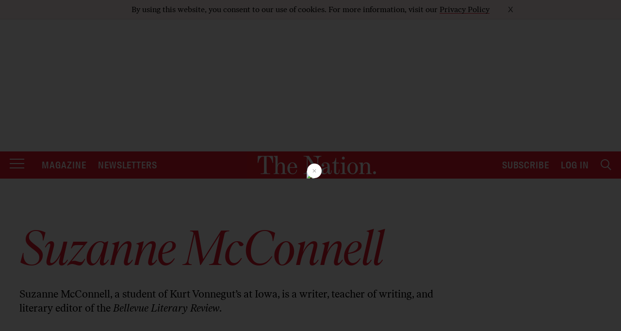

--- FILE ---
content_type: text/html; charset=utf-8
request_url: https://www.google.com/recaptcha/api2/anchor?ar=1&k=6LeP9_UZAAAAALS1EHTemzatNIX2xPAvIDXJS7ki&co=aHR0cHM6Ly93d3cudGhlbmF0aW9uLmNvbTo0NDM.&hl=en&v=7gg7H51Q-naNfhmCP3_R47ho&size=invisible&anchor-ms=20000&execute-ms=30000&cb=ocvj7xu5v01d
body_size: 48278
content:
<!DOCTYPE HTML><html dir="ltr" lang="en"><head><meta http-equiv="Content-Type" content="text/html; charset=UTF-8">
<meta http-equiv="X-UA-Compatible" content="IE=edge">
<title>reCAPTCHA</title>
<style type="text/css">
/* cyrillic-ext */
@font-face {
  font-family: 'Roboto';
  font-style: normal;
  font-weight: 400;
  font-stretch: 100%;
  src: url(//fonts.gstatic.com/s/roboto/v48/KFO7CnqEu92Fr1ME7kSn66aGLdTylUAMa3GUBHMdazTgWw.woff2) format('woff2');
  unicode-range: U+0460-052F, U+1C80-1C8A, U+20B4, U+2DE0-2DFF, U+A640-A69F, U+FE2E-FE2F;
}
/* cyrillic */
@font-face {
  font-family: 'Roboto';
  font-style: normal;
  font-weight: 400;
  font-stretch: 100%;
  src: url(//fonts.gstatic.com/s/roboto/v48/KFO7CnqEu92Fr1ME7kSn66aGLdTylUAMa3iUBHMdazTgWw.woff2) format('woff2');
  unicode-range: U+0301, U+0400-045F, U+0490-0491, U+04B0-04B1, U+2116;
}
/* greek-ext */
@font-face {
  font-family: 'Roboto';
  font-style: normal;
  font-weight: 400;
  font-stretch: 100%;
  src: url(//fonts.gstatic.com/s/roboto/v48/KFO7CnqEu92Fr1ME7kSn66aGLdTylUAMa3CUBHMdazTgWw.woff2) format('woff2');
  unicode-range: U+1F00-1FFF;
}
/* greek */
@font-face {
  font-family: 'Roboto';
  font-style: normal;
  font-weight: 400;
  font-stretch: 100%;
  src: url(//fonts.gstatic.com/s/roboto/v48/KFO7CnqEu92Fr1ME7kSn66aGLdTylUAMa3-UBHMdazTgWw.woff2) format('woff2');
  unicode-range: U+0370-0377, U+037A-037F, U+0384-038A, U+038C, U+038E-03A1, U+03A3-03FF;
}
/* math */
@font-face {
  font-family: 'Roboto';
  font-style: normal;
  font-weight: 400;
  font-stretch: 100%;
  src: url(//fonts.gstatic.com/s/roboto/v48/KFO7CnqEu92Fr1ME7kSn66aGLdTylUAMawCUBHMdazTgWw.woff2) format('woff2');
  unicode-range: U+0302-0303, U+0305, U+0307-0308, U+0310, U+0312, U+0315, U+031A, U+0326-0327, U+032C, U+032F-0330, U+0332-0333, U+0338, U+033A, U+0346, U+034D, U+0391-03A1, U+03A3-03A9, U+03B1-03C9, U+03D1, U+03D5-03D6, U+03F0-03F1, U+03F4-03F5, U+2016-2017, U+2034-2038, U+203C, U+2040, U+2043, U+2047, U+2050, U+2057, U+205F, U+2070-2071, U+2074-208E, U+2090-209C, U+20D0-20DC, U+20E1, U+20E5-20EF, U+2100-2112, U+2114-2115, U+2117-2121, U+2123-214F, U+2190, U+2192, U+2194-21AE, U+21B0-21E5, U+21F1-21F2, U+21F4-2211, U+2213-2214, U+2216-22FF, U+2308-230B, U+2310, U+2319, U+231C-2321, U+2336-237A, U+237C, U+2395, U+239B-23B7, U+23D0, U+23DC-23E1, U+2474-2475, U+25AF, U+25B3, U+25B7, U+25BD, U+25C1, U+25CA, U+25CC, U+25FB, U+266D-266F, U+27C0-27FF, U+2900-2AFF, U+2B0E-2B11, U+2B30-2B4C, U+2BFE, U+3030, U+FF5B, U+FF5D, U+1D400-1D7FF, U+1EE00-1EEFF;
}
/* symbols */
@font-face {
  font-family: 'Roboto';
  font-style: normal;
  font-weight: 400;
  font-stretch: 100%;
  src: url(//fonts.gstatic.com/s/roboto/v48/KFO7CnqEu92Fr1ME7kSn66aGLdTylUAMaxKUBHMdazTgWw.woff2) format('woff2');
  unicode-range: U+0001-000C, U+000E-001F, U+007F-009F, U+20DD-20E0, U+20E2-20E4, U+2150-218F, U+2190, U+2192, U+2194-2199, U+21AF, U+21E6-21F0, U+21F3, U+2218-2219, U+2299, U+22C4-22C6, U+2300-243F, U+2440-244A, U+2460-24FF, U+25A0-27BF, U+2800-28FF, U+2921-2922, U+2981, U+29BF, U+29EB, U+2B00-2BFF, U+4DC0-4DFF, U+FFF9-FFFB, U+10140-1018E, U+10190-1019C, U+101A0, U+101D0-101FD, U+102E0-102FB, U+10E60-10E7E, U+1D2C0-1D2D3, U+1D2E0-1D37F, U+1F000-1F0FF, U+1F100-1F1AD, U+1F1E6-1F1FF, U+1F30D-1F30F, U+1F315, U+1F31C, U+1F31E, U+1F320-1F32C, U+1F336, U+1F378, U+1F37D, U+1F382, U+1F393-1F39F, U+1F3A7-1F3A8, U+1F3AC-1F3AF, U+1F3C2, U+1F3C4-1F3C6, U+1F3CA-1F3CE, U+1F3D4-1F3E0, U+1F3ED, U+1F3F1-1F3F3, U+1F3F5-1F3F7, U+1F408, U+1F415, U+1F41F, U+1F426, U+1F43F, U+1F441-1F442, U+1F444, U+1F446-1F449, U+1F44C-1F44E, U+1F453, U+1F46A, U+1F47D, U+1F4A3, U+1F4B0, U+1F4B3, U+1F4B9, U+1F4BB, U+1F4BF, U+1F4C8-1F4CB, U+1F4D6, U+1F4DA, U+1F4DF, U+1F4E3-1F4E6, U+1F4EA-1F4ED, U+1F4F7, U+1F4F9-1F4FB, U+1F4FD-1F4FE, U+1F503, U+1F507-1F50B, U+1F50D, U+1F512-1F513, U+1F53E-1F54A, U+1F54F-1F5FA, U+1F610, U+1F650-1F67F, U+1F687, U+1F68D, U+1F691, U+1F694, U+1F698, U+1F6AD, U+1F6B2, U+1F6B9-1F6BA, U+1F6BC, U+1F6C6-1F6CF, U+1F6D3-1F6D7, U+1F6E0-1F6EA, U+1F6F0-1F6F3, U+1F6F7-1F6FC, U+1F700-1F7FF, U+1F800-1F80B, U+1F810-1F847, U+1F850-1F859, U+1F860-1F887, U+1F890-1F8AD, U+1F8B0-1F8BB, U+1F8C0-1F8C1, U+1F900-1F90B, U+1F93B, U+1F946, U+1F984, U+1F996, U+1F9E9, U+1FA00-1FA6F, U+1FA70-1FA7C, U+1FA80-1FA89, U+1FA8F-1FAC6, U+1FACE-1FADC, U+1FADF-1FAE9, U+1FAF0-1FAF8, U+1FB00-1FBFF;
}
/* vietnamese */
@font-face {
  font-family: 'Roboto';
  font-style: normal;
  font-weight: 400;
  font-stretch: 100%;
  src: url(//fonts.gstatic.com/s/roboto/v48/KFO7CnqEu92Fr1ME7kSn66aGLdTylUAMa3OUBHMdazTgWw.woff2) format('woff2');
  unicode-range: U+0102-0103, U+0110-0111, U+0128-0129, U+0168-0169, U+01A0-01A1, U+01AF-01B0, U+0300-0301, U+0303-0304, U+0308-0309, U+0323, U+0329, U+1EA0-1EF9, U+20AB;
}
/* latin-ext */
@font-face {
  font-family: 'Roboto';
  font-style: normal;
  font-weight: 400;
  font-stretch: 100%;
  src: url(//fonts.gstatic.com/s/roboto/v48/KFO7CnqEu92Fr1ME7kSn66aGLdTylUAMa3KUBHMdazTgWw.woff2) format('woff2');
  unicode-range: U+0100-02BA, U+02BD-02C5, U+02C7-02CC, U+02CE-02D7, U+02DD-02FF, U+0304, U+0308, U+0329, U+1D00-1DBF, U+1E00-1E9F, U+1EF2-1EFF, U+2020, U+20A0-20AB, U+20AD-20C0, U+2113, U+2C60-2C7F, U+A720-A7FF;
}
/* latin */
@font-face {
  font-family: 'Roboto';
  font-style: normal;
  font-weight: 400;
  font-stretch: 100%;
  src: url(//fonts.gstatic.com/s/roboto/v48/KFO7CnqEu92Fr1ME7kSn66aGLdTylUAMa3yUBHMdazQ.woff2) format('woff2');
  unicode-range: U+0000-00FF, U+0131, U+0152-0153, U+02BB-02BC, U+02C6, U+02DA, U+02DC, U+0304, U+0308, U+0329, U+2000-206F, U+20AC, U+2122, U+2191, U+2193, U+2212, U+2215, U+FEFF, U+FFFD;
}
/* cyrillic-ext */
@font-face {
  font-family: 'Roboto';
  font-style: normal;
  font-weight: 500;
  font-stretch: 100%;
  src: url(//fonts.gstatic.com/s/roboto/v48/KFO7CnqEu92Fr1ME7kSn66aGLdTylUAMa3GUBHMdazTgWw.woff2) format('woff2');
  unicode-range: U+0460-052F, U+1C80-1C8A, U+20B4, U+2DE0-2DFF, U+A640-A69F, U+FE2E-FE2F;
}
/* cyrillic */
@font-face {
  font-family: 'Roboto';
  font-style: normal;
  font-weight: 500;
  font-stretch: 100%;
  src: url(//fonts.gstatic.com/s/roboto/v48/KFO7CnqEu92Fr1ME7kSn66aGLdTylUAMa3iUBHMdazTgWw.woff2) format('woff2');
  unicode-range: U+0301, U+0400-045F, U+0490-0491, U+04B0-04B1, U+2116;
}
/* greek-ext */
@font-face {
  font-family: 'Roboto';
  font-style: normal;
  font-weight: 500;
  font-stretch: 100%;
  src: url(//fonts.gstatic.com/s/roboto/v48/KFO7CnqEu92Fr1ME7kSn66aGLdTylUAMa3CUBHMdazTgWw.woff2) format('woff2');
  unicode-range: U+1F00-1FFF;
}
/* greek */
@font-face {
  font-family: 'Roboto';
  font-style: normal;
  font-weight: 500;
  font-stretch: 100%;
  src: url(//fonts.gstatic.com/s/roboto/v48/KFO7CnqEu92Fr1ME7kSn66aGLdTylUAMa3-UBHMdazTgWw.woff2) format('woff2');
  unicode-range: U+0370-0377, U+037A-037F, U+0384-038A, U+038C, U+038E-03A1, U+03A3-03FF;
}
/* math */
@font-face {
  font-family: 'Roboto';
  font-style: normal;
  font-weight: 500;
  font-stretch: 100%;
  src: url(//fonts.gstatic.com/s/roboto/v48/KFO7CnqEu92Fr1ME7kSn66aGLdTylUAMawCUBHMdazTgWw.woff2) format('woff2');
  unicode-range: U+0302-0303, U+0305, U+0307-0308, U+0310, U+0312, U+0315, U+031A, U+0326-0327, U+032C, U+032F-0330, U+0332-0333, U+0338, U+033A, U+0346, U+034D, U+0391-03A1, U+03A3-03A9, U+03B1-03C9, U+03D1, U+03D5-03D6, U+03F0-03F1, U+03F4-03F5, U+2016-2017, U+2034-2038, U+203C, U+2040, U+2043, U+2047, U+2050, U+2057, U+205F, U+2070-2071, U+2074-208E, U+2090-209C, U+20D0-20DC, U+20E1, U+20E5-20EF, U+2100-2112, U+2114-2115, U+2117-2121, U+2123-214F, U+2190, U+2192, U+2194-21AE, U+21B0-21E5, U+21F1-21F2, U+21F4-2211, U+2213-2214, U+2216-22FF, U+2308-230B, U+2310, U+2319, U+231C-2321, U+2336-237A, U+237C, U+2395, U+239B-23B7, U+23D0, U+23DC-23E1, U+2474-2475, U+25AF, U+25B3, U+25B7, U+25BD, U+25C1, U+25CA, U+25CC, U+25FB, U+266D-266F, U+27C0-27FF, U+2900-2AFF, U+2B0E-2B11, U+2B30-2B4C, U+2BFE, U+3030, U+FF5B, U+FF5D, U+1D400-1D7FF, U+1EE00-1EEFF;
}
/* symbols */
@font-face {
  font-family: 'Roboto';
  font-style: normal;
  font-weight: 500;
  font-stretch: 100%;
  src: url(//fonts.gstatic.com/s/roboto/v48/KFO7CnqEu92Fr1ME7kSn66aGLdTylUAMaxKUBHMdazTgWw.woff2) format('woff2');
  unicode-range: U+0001-000C, U+000E-001F, U+007F-009F, U+20DD-20E0, U+20E2-20E4, U+2150-218F, U+2190, U+2192, U+2194-2199, U+21AF, U+21E6-21F0, U+21F3, U+2218-2219, U+2299, U+22C4-22C6, U+2300-243F, U+2440-244A, U+2460-24FF, U+25A0-27BF, U+2800-28FF, U+2921-2922, U+2981, U+29BF, U+29EB, U+2B00-2BFF, U+4DC0-4DFF, U+FFF9-FFFB, U+10140-1018E, U+10190-1019C, U+101A0, U+101D0-101FD, U+102E0-102FB, U+10E60-10E7E, U+1D2C0-1D2D3, U+1D2E0-1D37F, U+1F000-1F0FF, U+1F100-1F1AD, U+1F1E6-1F1FF, U+1F30D-1F30F, U+1F315, U+1F31C, U+1F31E, U+1F320-1F32C, U+1F336, U+1F378, U+1F37D, U+1F382, U+1F393-1F39F, U+1F3A7-1F3A8, U+1F3AC-1F3AF, U+1F3C2, U+1F3C4-1F3C6, U+1F3CA-1F3CE, U+1F3D4-1F3E0, U+1F3ED, U+1F3F1-1F3F3, U+1F3F5-1F3F7, U+1F408, U+1F415, U+1F41F, U+1F426, U+1F43F, U+1F441-1F442, U+1F444, U+1F446-1F449, U+1F44C-1F44E, U+1F453, U+1F46A, U+1F47D, U+1F4A3, U+1F4B0, U+1F4B3, U+1F4B9, U+1F4BB, U+1F4BF, U+1F4C8-1F4CB, U+1F4D6, U+1F4DA, U+1F4DF, U+1F4E3-1F4E6, U+1F4EA-1F4ED, U+1F4F7, U+1F4F9-1F4FB, U+1F4FD-1F4FE, U+1F503, U+1F507-1F50B, U+1F50D, U+1F512-1F513, U+1F53E-1F54A, U+1F54F-1F5FA, U+1F610, U+1F650-1F67F, U+1F687, U+1F68D, U+1F691, U+1F694, U+1F698, U+1F6AD, U+1F6B2, U+1F6B9-1F6BA, U+1F6BC, U+1F6C6-1F6CF, U+1F6D3-1F6D7, U+1F6E0-1F6EA, U+1F6F0-1F6F3, U+1F6F7-1F6FC, U+1F700-1F7FF, U+1F800-1F80B, U+1F810-1F847, U+1F850-1F859, U+1F860-1F887, U+1F890-1F8AD, U+1F8B0-1F8BB, U+1F8C0-1F8C1, U+1F900-1F90B, U+1F93B, U+1F946, U+1F984, U+1F996, U+1F9E9, U+1FA00-1FA6F, U+1FA70-1FA7C, U+1FA80-1FA89, U+1FA8F-1FAC6, U+1FACE-1FADC, U+1FADF-1FAE9, U+1FAF0-1FAF8, U+1FB00-1FBFF;
}
/* vietnamese */
@font-face {
  font-family: 'Roboto';
  font-style: normal;
  font-weight: 500;
  font-stretch: 100%;
  src: url(//fonts.gstatic.com/s/roboto/v48/KFO7CnqEu92Fr1ME7kSn66aGLdTylUAMa3OUBHMdazTgWw.woff2) format('woff2');
  unicode-range: U+0102-0103, U+0110-0111, U+0128-0129, U+0168-0169, U+01A0-01A1, U+01AF-01B0, U+0300-0301, U+0303-0304, U+0308-0309, U+0323, U+0329, U+1EA0-1EF9, U+20AB;
}
/* latin-ext */
@font-face {
  font-family: 'Roboto';
  font-style: normal;
  font-weight: 500;
  font-stretch: 100%;
  src: url(//fonts.gstatic.com/s/roboto/v48/KFO7CnqEu92Fr1ME7kSn66aGLdTylUAMa3KUBHMdazTgWw.woff2) format('woff2');
  unicode-range: U+0100-02BA, U+02BD-02C5, U+02C7-02CC, U+02CE-02D7, U+02DD-02FF, U+0304, U+0308, U+0329, U+1D00-1DBF, U+1E00-1E9F, U+1EF2-1EFF, U+2020, U+20A0-20AB, U+20AD-20C0, U+2113, U+2C60-2C7F, U+A720-A7FF;
}
/* latin */
@font-face {
  font-family: 'Roboto';
  font-style: normal;
  font-weight: 500;
  font-stretch: 100%;
  src: url(//fonts.gstatic.com/s/roboto/v48/KFO7CnqEu92Fr1ME7kSn66aGLdTylUAMa3yUBHMdazQ.woff2) format('woff2');
  unicode-range: U+0000-00FF, U+0131, U+0152-0153, U+02BB-02BC, U+02C6, U+02DA, U+02DC, U+0304, U+0308, U+0329, U+2000-206F, U+20AC, U+2122, U+2191, U+2193, U+2212, U+2215, U+FEFF, U+FFFD;
}
/* cyrillic-ext */
@font-face {
  font-family: 'Roboto';
  font-style: normal;
  font-weight: 900;
  font-stretch: 100%;
  src: url(//fonts.gstatic.com/s/roboto/v48/KFO7CnqEu92Fr1ME7kSn66aGLdTylUAMa3GUBHMdazTgWw.woff2) format('woff2');
  unicode-range: U+0460-052F, U+1C80-1C8A, U+20B4, U+2DE0-2DFF, U+A640-A69F, U+FE2E-FE2F;
}
/* cyrillic */
@font-face {
  font-family: 'Roboto';
  font-style: normal;
  font-weight: 900;
  font-stretch: 100%;
  src: url(//fonts.gstatic.com/s/roboto/v48/KFO7CnqEu92Fr1ME7kSn66aGLdTylUAMa3iUBHMdazTgWw.woff2) format('woff2');
  unicode-range: U+0301, U+0400-045F, U+0490-0491, U+04B0-04B1, U+2116;
}
/* greek-ext */
@font-face {
  font-family: 'Roboto';
  font-style: normal;
  font-weight: 900;
  font-stretch: 100%;
  src: url(//fonts.gstatic.com/s/roboto/v48/KFO7CnqEu92Fr1ME7kSn66aGLdTylUAMa3CUBHMdazTgWw.woff2) format('woff2');
  unicode-range: U+1F00-1FFF;
}
/* greek */
@font-face {
  font-family: 'Roboto';
  font-style: normal;
  font-weight: 900;
  font-stretch: 100%;
  src: url(//fonts.gstatic.com/s/roboto/v48/KFO7CnqEu92Fr1ME7kSn66aGLdTylUAMa3-UBHMdazTgWw.woff2) format('woff2');
  unicode-range: U+0370-0377, U+037A-037F, U+0384-038A, U+038C, U+038E-03A1, U+03A3-03FF;
}
/* math */
@font-face {
  font-family: 'Roboto';
  font-style: normal;
  font-weight: 900;
  font-stretch: 100%;
  src: url(//fonts.gstatic.com/s/roboto/v48/KFO7CnqEu92Fr1ME7kSn66aGLdTylUAMawCUBHMdazTgWw.woff2) format('woff2');
  unicode-range: U+0302-0303, U+0305, U+0307-0308, U+0310, U+0312, U+0315, U+031A, U+0326-0327, U+032C, U+032F-0330, U+0332-0333, U+0338, U+033A, U+0346, U+034D, U+0391-03A1, U+03A3-03A9, U+03B1-03C9, U+03D1, U+03D5-03D6, U+03F0-03F1, U+03F4-03F5, U+2016-2017, U+2034-2038, U+203C, U+2040, U+2043, U+2047, U+2050, U+2057, U+205F, U+2070-2071, U+2074-208E, U+2090-209C, U+20D0-20DC, U+20E1, U+20E5-20EF, U+2100-2112, U+2114-2115, U+2117-2121, U+2123-214F, U+2190, U+2192, U+2194-21AE, U+21B0-21E5, U+21F1-21F2, U+21F4-2211, U+2213-2214, U+2216-22FF, U+2308-230B, U+2310, U+2319, U+231C-2321, U+2336-237A, U+237C, U+2395, U+239B-23B7, U+23D0, U+23DC-23E1, U+2474-2475, U+25AF, U+25B3, U+25B7, U+25BD, U+25C1, U+25CA, U+25CC, U+25FB, U+266D-266F, U+27C0-27FF, U+2900-2AFF, U+2B0E-2B11, U+2B30-2B4C, U+2BFE, U+3030, U+FF5B, U+FF5D, U+1D400-1D7FF, U+1EE00-1EEFF;
}
/* symbols */
@font-face {
  font-family: 'Roboto';
  font-style: normal;
  font-weight: 900;
  font-stretch: 100%;
  src: url(//fonts.gstatic.com/s/roboto/v48/KFO7CnqEu92Fr1ME7kSn66aGLdTylUAMaxKUBHMdazTgWw.woff2) format('woff2');
  unicode-range: U+0001-000C, U+000E-001F, U+007F-009F, U+20DD-20E0, U+20E2-20E4, U+2150-218F, U+2190, U+2192, U+2194-2199, U+21AF, U+21E6-21F0, U+21F3, U+2218-2219, U+2299, U+22C4-22C6, U+2300-243F, U+2440-244A, U+2460-24FF, U+25A0-27BF, U+2800-28FF, U+2921-2922, U+2981, U+29BF, U+29EB, U+2B00-2BFF, U+4DC0-4DFF, U+FFF9-FFFB, U+10140-1018E, U+10190-1019C, U+101A0, U+101D0-101FD, U+102E0-102FB, U+10E60-10E7E, U+1D2C0-1D2D3, U+1D2E0-1D37F, U+1F000-1F0FF, U+1F100-1F1AD, U+1F1E6-1F1FF, U+1F30D-1F30F, U+1F315, U+1F31C, U+1F31E, U+1F320-1F32C, U+1F336, U+1F378, U+1F37D, U+1F382, U+1F393-1F39F, U+1F3A7-1F3A8, U+1F3AC-1F3AF, U+1F3C2, U+1F3C4-1F3C6, U+1F3CA-1F3CE, U+1F3D4-1F3E0, U+1F3ED, U+1F3F1-1F3F3, U+1F3F5-1F3F7, U+1F408, U+1F415, U+1F41F, U+1F426, U+1F43F, U+1F441-1F442, U+1F444, U+1F446-1F449, U+1F44C-1F44E, U+1F453, U+1F46A, U+1F47D, U+1F4A3, U+1F4B0, U+1F4B3, U+1F4B9, U+1F4BB, U+1F4BF, U+1F4C8-1F4CB, U+1F4D6, U+1F4DA, U+1F4DF, U+1F4E3-1F4E6, U+1F4EA-1F4ED, U+1F4F7, U+1F4F9-1F4FB, U+1F4FD-1F4FE, U+1F503, U+1F507-1F50B, U+1F50D, U+1F512-1F513, U+1F53E-1F54A, U+1F54F-1F5FA, U+1F610, U+1F650-1F67F, U+1F687, U+1F68D, U+1F691, U+1F694, U+1F698, U+1F6AD, U+1F6B2, U+1F6B9-1F6BA, U+1F6BC, U+1F6C6-1F6CF, U+1F6D3-1F6D7, U+1F6E0-1F6EA, U+1F6F0-1F6F3, U+1F6F7-1F6FC, U+1F700-1F7FF, U+1F800-1F80B, U+1F810-1F847, U+1F850-1F859, U+1F860-1F887, U+1F890-1F8AD, U+1F8B0-1F8BB, U+1F8C0-1F8C1, U+1F900-1F90B, U+1F93B, U+1F946, U+1F984, U+1F996, U+1F9E9, U+1FA00-1FA6F, U+1FA70-1FA7C, U+1FA80-1FA89, U+1FA8F-1FAC6, U+1FACE-1FADC, U+1FADF-1FAE9, U+1FAF0-1FAF8, U+1FB00-1FBFF;
}
/* vietnamese */
@font-face {
  font-family: 'Roboto';
  font-style: normal;
  font-weight: 900;
  font-stretch: 100%;
  src: url(//fonts.gstatic.com/s/roboto/v48/KFO7CnqEu92Fr1ME7kSn66aGLdTylUAMa3OUBHMdazTgWw.woff2) format('woff2');
  unicode-range: U+0102-0103, U+0110-0111, U+0128-0129, U+0168-0169, U+01A0-01A1, U+01AF-01B0, U+0300-0301, U+0303-0304, U+0308-0309, U+0323, U+0329, U+1EA0-1EF9, U+20AB;
}
/* latin-ext */
@font-face {
  font-family: 'Roboto';
  font-style: normal;
  font-weight: 900;
  font-stretch: 100%;
  src: url(//fonts.gstatic.com/s/roboto/v48/KFO7CnqEu92Fr1ME7kSn66aGLdTylUAMa3KUBHMdazTgWw.woff2) format('woff2');
  unicode-range: U+0100-02BA, U+02BD-02C5, U+02C7-02CC, U+02CE-02D7, U+02DD-02FF, U+0304, U+0308, U+0329, U+1D00-1DBF, U+1E00-1E9F, U+1EF2-1EFF, U+2020, U+20A0-20AB, U+20AD-20C0, U+2113, U+2C60-2C7F, U+A720-A7FF;
}
/* latin */
@font-face {
  font-family: 'Roboto';
  font-style: normal;
  font-weight: 900;
  font-stretch: 100%;
  src: url(//fonts.gstatic.com/s/roboto/v48/KFO7CnqEu92Fr1ME7kSn66aGLdTylUAMa3yUBHMdazQ.woff2) format('woff2');
  unicode-range: U+0000-00FF, U+0131, U+0152-0153, U+02BB-02BC, U+02C6, U+02DA, U+02DC, U+0304, U+0308, U+0329, U+2000-206F, U+20AC, U+2122, U+2191, U+2193, U+2212, U+2215, U+FEFF, U+FFFD;
}

</style>
<link rel="stylesheet" type="text/css" href="https://www.gstatic.com/recaptcha/releases/7gg7H51Q-naNfhmCP3_R47ho/styles__ltr.css">
<script nonce="Ht3xeKxML7tBeSlOArs_TQ" type="text/javascript">window['__recaptcha_api'] = 'https://www.google.com/recaptcha/api2/';</script>
<script type="text/javascript" src="https://www.gstatic.com/recaptcha/releases/7gg7H51Q-naNfhmCP3_R47ho/recaptcha__en.js" nonce="Ht3xeKxML7tBeSlOArs_TQ">
      
    </script></head>
<body><div id="rc-anchor-alert" class="rc-anchor-alert"></div>
<input type="hidden" id="recaptcha-token" value="[base64]">
<script type="text/javascript" nonce="Ht3xeKxML7tBeSlOArs_TQ">
      recaptcha.anchor.Main.init("[\x22ainput\x22,[\x22bgdata\x22,\x22\x22,\[base64]/[base64]/bmV3IFpbdF0obVswXSk6Sz09Mj9uZXcgWlt0XShtWzBdLG1bMV0pOks9PTM/bmV3IFpbdF0obVswXSxtWzFdLG1bMl0pOks9PTQ/[base64]/[base64]/[base64]/[base64]/[base64]/[base64]/[base64]/[base64]/[base64]/[base64]/[base64]/[base64]/[base64]/[base64]\\u003d\\u003d\x22,\[base64]\\u003d\\u003d\x22,\x22WksUZRpRw6o0JAfDqn4Ww4jDhcKCcEgxYsK4B8K+GgR/wrTCqWJBVBlKNcKVwrnDiyo0wqJKw7p7FGjDmEjCvcK5GsK+wpTDusOZwofDlcO/JgHCusKRTSrCjcOewrlcwoTDm8KtwoJwaMOXwp1AwoYAwp3DnHInw7Jme8O/[base64]/DtcKowpxvw6vDocOjwr3Cu8OxVjQ5w5jCgMOYw5vDmSw3Ohlgw57Dg8OKFE7DgGHDsMONW2fCrcO+WMKGwqvDssO7w5/CksK1wqljw4MawoNAw4zDhVPCiWDDnXTDrcKZw7jDiTB1woxpd8KzKcKoBcO6wqXCs8K5ecKzwq9rO1BqOcKzCMOMw6wLwrJ7Y8K1wrU/bCV6w4BrVsKhwqcuw5XDoHt/bC7Dq8OxwqHCm8OGGz7CosOSwos7woclw7pQMcOCc2d5DsOeZcKVP8OEIynCoHUxw6vDj0QBw4RtwqgKw5rCulQoAMOpwoTDgGUqw4HCjGbCqcKiGFTDo8O9OXx/Y1cFKMKRwrfDp1fCucOmw7XDlmHDicOOYDPDlzZmwr1vw5JrwpzCnsKxwqwUFMK7VwnCkgDCjgjCliXDh0M7w73Dl8KWNAsQw7MJaMOZwpAkX8OnW2hcTsOuI8OQRsOuwpDCoGLCtFgNGcOqNSnCjsKewpbDmVF4wrpbAMOmM8O5w5XDnxBNw5/DvH5rw5TCtsKywqLDmcOgwr3CsGjDlCZlw5HCjQHCscKeJkgmw5fDsMKbGXjCqcKJw6sIF0rDq3rCoMKxwpbCrw8vwpzCjgLCqsOQw6oUwpA6w7HDjh09IsK7w7jDokw9G8O/UcKxKS/DhMKyRhfCj8KDw6MXwr0QMyDClMO/wqMYc8O/wq4EX8OTRcOWIsO2LSBcw48Vwqxuw4XDh13Dtw/CssO/[base64]/wqlSwpjCmsO0wrLDlQDDhsKMw7nCnQonwofCuhXDg8KvAxcdNxjDj8OcRg3DrsKDwoARwpDCu2wxw7lNw4jCkwnCkcOWw5vCssOgNsOzKcOVN8OSK8KTw61GS8OIw6/Ds0NjfcOiN8KvSMODB8O9AiHChcKXw6QcVDPCpxvDv8OTw6fChD8iwo1ow5nDoh7CqyFzwpLDmsK6wq/Ds0J+w5pvN8KDG8ORwoZrecK6CW9Rw7/CugTDucKqwq9iKMKOGwkCwo0Aw6MFLj3DvTUYw44iwpZiw7/CjVjCilRuw7bDpAkUOCrCrFhgw7vCiELDj0XDm8KGRUUow4zCrC7DqBXDkcKqw5/[base64]/DhcOPUMKvw4bClx8dwpZJwq1/QEDDm2zDkgdaVDMVw5t+N8O/NcKzw7ZVUsKqMMObRDUTw7DCnMObw5rDjm/DoRDDiHgFw69Jw4V/wqDCgQ91wpzCnBkABMKbw6NtwpXCq8KuwpwywpEADsKvWlHDqV5LGcKmKToowqjDuMO4J8OwbHIJw5FVfcOCEMKnwrc2w6bChsKFYHAVwrQwwonCqFPCvMOqU8K6ExvDscKmwowLwqFBwrDDnjzCnUIvw6BEdH/DrmQsDsKCwqTDpEkfw7LCi8OGQV40w5bCsMO8wpvDi8OFVj9Vwp8Wwp3CuD08bDDDkRzDvsOswpbCsAR3IcKaGsOcwovCkGzCuHTDusK1DlxYw5YmEDDDp8KQUcK+w4LDrXzDpcO5w4IpHHo/w7rCkMOzwpI8w5XDpnbDhjLDqUA0w6rDjMKfw77DkcK6w4DCoC1Iw4k8ZsK/cW/CryHDq0oewosLJn0aL8Kywo9qPXQHJVDCgw3CpMKEAcKAKEbCjDovw7Now63Ck2Nmw7A2TzPCq8KWwol2w5PCnMOISHImwqLDrcKsw6FYBcOYw7pyw4/DjsOqwpoew5xsw6TCjMO5YyHDpzrCj8OMSmt0wqdpBmTDlsK0BcKaw6VQw714w4vDlMK2w75MwoTChcOMw4XCnmVAYTPDn8Kawo3DomJww7hcwp3Cr3VRwpnClVbDrMKRw75dw7jDkMOWwpEnUsOgB8OCwqDDqMKXwqtDaFIfw75jw4/CjQ/CizgmYzQmJVrCisKlbcKZwrZ5IsOpW8K2XBpyV8OCfyNUwpRKw4s+SMKTbcOSwo3CiVjCmSIqFMKcwrPDoiAuUcKON8ObRVIBw7fDtsO7Gm3DqMKvw7YWZnPDm8K4w7NjQ8KCRy/DuXJewqBXw4zDrcO2U8OVwqzCjMKYwpPCl1pLw6PCpsKdFjDDqsOtw5dQOMK1LhkmLMKqZsO/w6PDj0okZcOTbsO7wp7CqkDCvMKPesOdP17CpcKGPcOGw5UPQ3sQd8KGZMOCwqPCm8OwwpE2dsO2VcOuw4xjw5jDq8KkH3TDtxsbwohPCy9qw6TChn3CtsOXOgFuwq1ESXPDo8OVw7/DmsO9wrPDhMK6wojDlHUKwrjCpy7CnsKgw5ZFYwPCg8KZwpbCm8Knw6F1w5LCtU8YSE7Dri3CiGgjVEbDqg8rwq3Cjx0RJcOOKUdhXsKswqzDjsOBw4zDg3c/WsOhLsKOIcOAw6cfcsKWW8KVw7nCiQDCjcKPwpFYwpvDtjc/VyfCusOVwoInE00Xwodmw414EcKcw5bCl0wqw5AgNSTDusKow551w73DpcOEc8OlFHUYDB0jWMKLwqPDlMOvXUI/wrwPw77DhsOUw70Vw7PDnj0ow6nCjRvDmRbCrMKAwqQawprCqsOAwrAew7TDkMOGw5bDlsO6V8KqEGXDqHoOwoDCmsKGwr5hwr7CmcOqw70hFCHDoMO1wo4swqh6wpPCgw1Pw68rwrDDlQRdwphGLHnCmcKTw6MsAnVJwo/ClcO5MHZTNsOAw7M8w5FqXSd3Q8O/wqEnF2BsHm0sw6wDf8OCw7wPwpdtw7XDo8Kfw6Z5YcKkXmLCrMOsw7nCjMOQw4IeCMKqRcO/wpzDgUNIGcOXw5XDrMKowrE6wqDDowA/eMKaXUE5G8Oew6cOHMO5BMO/[base64]/d8KYC3fCpsKBAwQjw5fChlpDw7kVPTpfDUQ0wqHDlcO6wr3Cp8Kzwox6woYTSRlswp09dU7CnsKbw7fCnsKbw5PDq1zDq1Imw4fCpcKKBsOJRwnDv1LCmxXCpsK/TjEPTE7CsVjDrsKOwr9lUz1Xw7jDmmU7b0TCtHzDmhMRYTjCisO7YcOCYCtjwohAPMKyw7AUUXswX8K2w6XCpMKKVQ1Qw6XDscO3PldWcsOlEMONYh/[base64]/[base64]/CmMONPgzCq381Ihcaw73Cj8O+f8ObLMKPPGfDl8KNw5QWTcKjIG12V8K1asOnTgbCnFPDjsOawqjDu8OYe8OhwqrCqMKfw5vDn30Xw70yw7gMDW81e1lUwrrDi03CjXzCgFDDsT/Ds3/DhCjDssOgwoYPNmvCp0dLPcOQw4U3wo3DvcKxwpMzw4MvPsOeGcKAwrhhIsK4wrjCtcKRw6V8w5NawqY4w5xtJ8OywpBgEynCs3UYw6bDh1PCjMOSwosUFAbChzR+w7hvwpszZcO8ZsKzw7J6w7ZSwqxMwqJvIkTCtXDDmH3DpnohwpLDp8K0HsOQw4/Dt8OMwp7CtMKfw5/[base64]/Dtgw1wpA8woJOwrphJMOfT8KWw6w4ZkPCrXHCg1LCpMO/SRdmSj8xw57Dg2c5A8KtwoMLwpM5wozDjmrCsMOrPcKvGsKDJcOfwpsGw5g0czU6HVVIwpgWw7svw7Y4czzDhMKmaMOvw51lwo7CscKRw7bCt25swo/CnMKxDMO0wo7ChcKTPWnCmXDDmcKkwpnDlsK4YMKRPQHCr8KFwq7DhR/ChsKuPE3Do8KZRBplw4EYwrTDkjHDqDXDtcK6w49DHkTDgwzCr8OnMMKDCMKwQMKAUibDnSEww4NQPMOKNAEjZDxPwoTCusKyAWjDnMK7w4LCj8OMdQRmBg7DpcKxGsO9HzInWmRCw4jCniIuw5nCusO5BSwmw5/DqMOxwqJIwowBw5nDnxlMw45SSyxIw6rCpsKewpvCjzjDg1VuLcOmPsOEw5PCtMOPw4JwBHchOQcte8KeUcOTaMKJAkXCi8KGb8KVKcKGwpPDsBzChRg2Yk02wo7Ds8OQSDPCjsKmKHHCtMK8fQDDlQ7Dhn7Dtx/CnsKFw4Elw6LCrlpjeHrDt8OfOMKPw6FLUmfCjMK9CBNZwpw4BQAeCGkBw5fCmsOMwrFzwqDCtcO8BMOJLMK6NQvDu8KzIMOfP8OGw5NYdhbCrcODPMOzIcK6wo5+MSlUwp7DnnAdNcO8wqDDlMKFwr81w4nCgDYxXBpeDMO/CcK0w588wqBbScK0UndzwrrCknXDmGLCpMK+w7HDjcKAwoMbw7dgF8Ocw7XClsKhaWzCuytOwpTDgkl2w5cafMObUsK0eD8hwrsmcsOFwrPCtMKBCMO/P8KHwqhkbGHCssKiPsKJfMK0PDIOwpNAw7gJUcO6wozCvMOhw7lMEMKvNmg/wpJIw5LCtEDCr8OAw6Yww6DCtsKpdMOhJMKQMFINwrxocHTDicK1XxdHw5fDpcKQJ8KrfxTCjy/DvhgrecO1fsOFVMK9D8OZDMKSNMKUw4nDljPDhWTDh8KQTXjCu0XClcKkZ8KDwrPDrsOew7NGw7rCvm8qHnbCksK7w4vDnivDsMK4wpFbCMOAFMKpYsOfw6B1w6HDmG7DkHjChW/DjyfDpxTCvMOfwpZrw5zCtcO8wqYNwpJFwqIXwrYQw7/DgsKrdxrDhDDCt33Co8OUPsK8c8KxUsKbcMKDBsOZLSBic0vCsMKgC8OCwo8SNBAMLsOuwoBkHcO3f8OwDcKkw5HDoMKowooyR8OhDgLChz7DvQvCimvCpA1pwogQYVhQScKCwobDrHfDvgovw4jCpxzDi8O9bcK4wqNuw5zDpMKewrJPwqvClcK8wox/w5ZmwpHDkcO+w4LCgRLDkhDCo8OaSz/CtMKhV8OqwonCmmvDi8OCw6ZQa8K+w406C8OLU8KrwpQaC8KLw6/CkcOSeyvCqlvDpkE+woUVTXNCEhjDkVPCrsOvIw9Uw5MewrF9w6/[base64]/wo/DlG3DrHoPKR/DtMOqwo9Hw7BBwrPCj2vChsK6PsOqwqp7a8OfM8O3wqPDq0FgPMOnQR/CvzXDjmwWZMO8wrXDqyVyXsKmwo12dMO0TB7Cn8KAHMKjE8O8OxrDvcObK8O/RnseezLCgMKjIcKaw494DWxww5gAQcK/[base64]/CgsOkwprDmsOmw504JMKcXsOkw5fDl8K/w7hYw4PDlsKpGUkqO0UEwqxPZUQ/w44Rw4wMYFXCksKqw7xtwoRiRDzDgMORQxTDnzwvwprCv8KIagTDiCIQwo/[base64]/DlMKMw7hHw5Vdw4LCkBTCiy83LsKXw5rCkMKLLSRaeMKrwrl2wqTDvAnCssKmUmcNw5clwr9hTMKDEiY5ScOffsK9w5bCsBs1wpNZwqDDgWIBwoEvw7nCvMKseMKSw5bDpSt6w5t2NzN5w6zDp8Kiwr/Dh8KcRwrCvmTCjMOcUAAzbULDiMKdO8O9XxVsGwQpSVzDtsOIAEsMFVxXwqfDvCTDh8KKw5Naw6/Cv1lnwrQbwoxudyzDtcOvIcOfwo3CucKEf8OBe8OKOEg6O3d1FgNUwrDCmGfCkF0OBQ/[base64]/HMOtZ23DoMOCOTIyVS5mXMO1ITwaw496YMKNw4ttw6nCmlszwr3CjcKtw53CusKGKcOdfixmZhITXAnDncOLEW1tCsK9VlrCpcKSw6DDs2USw77CnMOVRysgwp8fKcKLTcKaQADCisKbwqUoB0TDgcOBDsK9w4o2w4/DmwvCsBLDlxhyw7gcwrjDjcOhwrwXMl3DisOYwrHDlDlZw4TDlcK6LcKHwonDpDPDgMOIw4zCt8KnwoDDocOYwpPDq2zDk8OXw4s0eiBpwrzCo8Osw4bDhhMeGQ7CoDxsHcK6fsO0w6bCi8KewoNGwo10IcOidhXCuC3DiHTCpcKJZ8ONwrtibcOveMOgw6PCgcK/[base64]/wqBLCcOcwqVCQcOnO29qaXHCr3LCiznDmsKgwqrCssKmwoTChRsdOcOwQivCtcKpwqVSZ2jDnVDDkFzDusOIwqXDq8O0w5U9NVHCqS7CpEN8B8Kkwq/DmwbCp37CklpKH8OJwrQxdD4mP8OrwqlWw63ChsO2w7dIwrzDtAswworCiDLCk8OywpN4WxzDvy3DrlDChzjDncO8wpBtwrDCrHxbCMKkMF/DjRFTPATCrx3DpMOrw73CmsOIwq7DpgXCtEIVecOEwo/CjsO6QMKhw6Fgwq7Dr8KcwrV5w44Rw6deLMKiw6xPasKDwrRMw75zacKHw6Fyw7rDun5zwqDDv8KCXXvDqjpNEz7CmcO0f8O9w7/CscKCwq0hGVfDnMO8w4vCicKOUMKWDEDCnl1Kw6dsw7zCr8K7w4DCvsKuecKww71twpwtwo/CvMO8VVxJaFJGwpRew5kNwonCjcKRw5HDkybDgWrDs8K7Ii3CtsOXbsOldcKQQMKTeAfDksOFwoARwpHCmHFFMgnCucK0w50DUsKtbmTCqzLDpHg+wrlYTTJjwpotbMKTHybCtlLCnMK7w5V3wqFlw7zCoXnDncKWwpdZwrB6w7dFwrQ6ZCTCjMK/[base64]/[base64]/[base64]/CtHvCqcOiwpUcJcOIC8O9EcKQBsOZUcObesKVWcKpw688wqMnwocCwqFLaMKWT0fDqMKqazIhUBwvGsOCYMKrP8KkwpBMc3/Cu3XChwfDmMOgwoUkQg/DtMKcwrvCu8KVwo7CssOMwqRJfsKAGxguw4rCjsKzF1bCqHUzQ8KQC1PDo8KfwrRtN8K1woNmwoPDv8OZHUs4wp3CoMO/[base64]/CgcOCwqnDhcOfa1lfwq0PwqLDmVDCqsKewrrDujdxD3rDgsOJaHIrBMKvfxwcw5vDgDfCu8OaDSrCqsK/[base64]/AGMXUMOYU8ONbQgyXMO0EsKSwoPCqMK8wo7DvyRaw7lVw4fDqMOKKsK3f8KKDcOsMsOIXMOkw5jDk23DkW3Dh1ZOF8KMw57Cu8O0wqfDucKYX8OYwoHDl1YhJhjCswvDoTVqLcKNw57DtwTDj1YVGMOnwodhwr8sehTCqREdXsKGwp/[base64]/[base64]/wp1Vw4bDk8KDw7YMw59qHMKTw4PCu3jDpUxlw7jCp8OXNcKqwpQwDlLCvi7Cg8KKOsOSBMKlPSvCuEo1M8O4w6bCpsOIwp9PwrbCmsK9PcOwHldiQMKKEC1DaFXCs8K4wocBwpTDtS7Dt8KnPcKIw5oSAMKTw6XClcK6ZCPDi1/Ch8KydsOCw6nCigbCrg4RAsKKC8KjwoPDsWHDvsOEwqLCuMKgw5hXLBvDhcOeJn95csKDwo9Ow6MGwo/DpHQdwqN5w47ChyFqSDscKUbCrMOUJcKlVgohw5VIScKWwoMGF8Ozw6Vow4zCkH8gGsOZH1guYMOJcEHCo0vCtMOhQzfDjCQEwrBtbilbw6PDkg3ClHhiDFIgw7HDkXFkwqN/woNRw7N/P8KSwrvDtULDnsO7w7PDicORw7VkI8OhwrcMw6IAwr4AYcO4D8O1w7/Dv8K5wqjCmD3CoMKnwoDDt8K5wrx+YFBKwoXCgUTClsKZVkolRcO3d1RowqTDh8Krw5DDihdJwpgBw51twpPDrcKjCGw8w6bDj8Oue8Ozw44RABLDvsO3PiI1w5RQeMOvwqPDqTPCoHHCu8O/[base64]/CuFZueQxhMsKcDjzCnXrCl0bDlsKuw7TCu8OSEcKjwpk2MsOZGMOYwo/ColzCkTRvOMKEwp00BX9RbksgB8KcZ0TDq8OFw5kCw5Z1wqNGYgXCnzzDi8OBw7HCrX42w7zCj1BZw5jDlgbDpxMhFx/DlcKXw7DCkcKVwr9iw5/DmB3ClMOew7/[base64]/CpMO/w73Cg8OWFEsqwqRlDcKWw6HDngvDisOCw4AGwrB5N8OVL8KiSmLCucKSw4PDv0gFTio6w6APXMKtwqHCucO5e0x2w7VRZsO+fl3CpcK4wotzAsOLbkPDgMKwXMKBDHUBTcKgPwY1OFwcwqTDqcOyN8Osw5RwOQTDoEnDisKjRyY0wpxpAsKmdkbDpcK3ChF/w6rCgsKUHm8tPcKTwq8LLw1WWsK2aGvDuk3DuCchQFbDqn8Hw4VywqE/Ey8MH3vDisO+w69nUMO7YiJvMsKvW3tDw6YtwrnDjXZxRXTCii3DuMKcIsKEwpLCglpWRcOswowLcMKpRwDDq3cOEDkMdE/[base64]/[base64]/HcO9w6rCsBh/AwbDonnCi1nDpMK7ScOcLjEjw7ZnAlPCg8OFE8K/w60nwoknw7AGwp7Dn8KPw4DDtjdMBFvDsMKzwrLCtsOww7jDiAR/w411w4PDsSXCmsOffsOiw4LDp8KcA8OMX15uEMO3wonCjT3CjMOdG8KXwoxRw5AdwqPDp8Oow6XDlXjCmMOhP8K2wrXDp8K/bsKGw4MNw6MUw442FsKpwohXwrMjak3CrUXDm8OnU8ORw5PCsE3CvBBmfW/CvcOVw7jDp8Ozw6TCn8ONw5vDpx3ChW0dw5VAwo/DncKrwrzDp8O6wrXChxHDnMOMNlxJYDNCw4rDtzTCn8KQXcKlH8Ofw7zDjcOLHMO7wprCk3zDh8KDdMOiFUjColtOw7gswqVuFMOIw6TDpQIjwpRRCDhJwpXCiGfDjsKZQsOew6XDsCoIQyPDgB1AbVHDgkZ9w6AqcsOCwqk1UcKdwpUmwr4/AMK8OMKYw6fDtcKvwrdQBX3DswLDiGMiBgEzw4FLw5bCiMKVw6NtdMOcw5bCuQjCgS3ClEDCk8Kxw59Fw5fDncOYXsOPc8K1wqMlwro7FybDrsO1wpnCq8KURFrDh8O7wq/DtmlIw6lEwqh/w5l/BCtPw6vDmcOSdwxtwpxdfQkEIsKwacO2w7VMdGzCvcOtemPCn1A7K8OfKWrCjcOoMcKdUm47BBHDgsO9QydIwqvClFfDicOJLFzDpcKCDnA3w4tRw4wBwqtawoA0H8OOPx7DnMKZI8OKDmhEw4zDjgnCj8OAw7RYw5clY8OXw7Zyw5BRwqDDp8OGwr82VFNKw6/DgcKTU8KVWiLCuStGwpLCnsKrw4g/VQYzw7nDkMO3NzgNwqzDqMKFZcOvw6jDumBgZ2/Cp8OUV8KQw5DDvGLCpMOFwqPCscOgF0ZZSsKswo40wqbClMKxwq3CgxDDiMKnwpIgaMOCwoNpBsKFwrVLNMKzJcKww4U7GMKeOMOJwqzCkiZjw7F5w55zwqBTR8O6w4RUwr1Fw4VFw6TCqsOtwpIFDXHDucOMw4wFc8K4w6YUwqo+w4bCsWrCmlJHwo/[base64]/w77DhUXCuS5mw5IKw6I9wo1rw7rDo8KJw4TDv8ONwpEuZhIoDVzCtsOxwrYpcMKUUk9Qw6Enw5PDo8KowoI+w6pcwp/CpMOUw7DCosKIw6ELJkvDpnLCuj87w5Ejw4Rdw4/DimgcwrdRFsKjDsOWwrLClFd2YMO0Y8OOwqZTwpllw4Qpw7bDhXgAwrFKHTRdL8OtZMOBwqHDn38VeMOfOW9lN2dVMxQ6w7vCosKIw7ZXw4wVSiwJasKqw6lzw64DwofCmRhXw6nCmXAYwq7DhSUyB1A9dQp/RzRUwqFufMKZesKFCj3Do1nCusKqw78RTCnDuX1kwrHCr8OTwpnDscOSw7fDnMO7w44qw7DCjDfCm8KKasOLwoJhw5d5w48MHMOFaVLDvQxYw6nCg8OEc3/Cixhmwr4vFMOXw4zDhWvCjcOSbhjDhsK6QFjDrsOMOy3CqRfDvnwMMcKQw74Cw4TDizLCh8OqwqTDnMKsZcOYwrlGwp3DtcOWwr5ow6LCkMKBQsOqw6osc8OMfh56w5/ChMKFwqsuQ0XCvx3DtWgGJzlowpfDhsO6woHCjsOvcMKfw7zCiVZnEMO/wr98wqLDncOrDBXDvcKRw7zCr3YCw4PCpRZXwrsLfsKUwrgFAMOnaMKoMMOqDsOhw63DqRfCmcOHUkYQHULDlsOKUcKDOj8/ZTAKw5ZOwo5TdcKHw6cUaTNbOMOOBcO0w5/DozfCvsO7wr3CqSvDpyzDuMK/J8OowoxhccKsfcKyQz7DisO2wp7DiX91wqTDlsKLfRzDpMK0wqbCohDDgcKAe28+w69XPsOLwqkZw4/DlBTDrx88Z8ODwqojGcKtQUTChCFKw4/[base64]/[base64]/DlkfCsgsddAscw6vCv8K5TMKEw6Z/HsK6w7cNdBXDiHnCv25jwo5Gw5fCjDXDmcKfw6LDnjzChkvCkDQbfcOAfMKgwqwJTnfDuMKDDsKawrvCvDQvw5PDpMOrfQNWwrENcsKqw7F9w5HDliTDlDPDr13DmBgRw5JbZTnCkHXCh8KSw6lVMxzDicKhZjQpwpPDvsORw7fDnhVnbcKhwrZ/[base64]/DmcKjPcOUTXrDm3wAT3rCmQ1cIMONVsKXccO4w4fDpcOBKzcHBcOzfm7ClcKZwqZvO2QdTsOpSgJ1wq/DicKWR8KtB8ORw7zCq8O/[base64]/Ds8KgdcO/w6szwrd+woTCtcOUNcKRw70Cw552XkHCtsOxRcOSwqrCjcOIwqNsw43Ci8OnV28/wqbDqsOawqtSw5HDi8KNw4Quwo/CrCTDv3pvFChdw4wewojCmmnCsiHCn2VvdE85P8OLH8OkwovCjBrDgTbCrcOGV14kUsKrUjA/w5U1dGtawpsowovCpsK5w4rDtsOCawZjw7/CqsOpw4NJDMKpODPCmsO9w61EwoAbSWTDucOwK2FDLh7CrnPCqgEvwodTwooFMcOZwoJiXMOMw6sabMOxwpQLOHc0KypSwoPClBA/X23ChlwzAsKtdA43Y2Rve0FzaMO6woTCmsKFw61pw6QFccK+FsOWwqR/wrzDi8O4KQUvFAfDnMOEw5oLMcO8wrbCoGJIw4LCvT3CpMKvL8OUw445IlEMdQBLwrsfYgTDi8KlH8OETsKSdsKKwrrDq8OGVmYOSDXDuMKRbU/CriLDiQpHwqVnQsOuw4ZSw5TCrAkyw4HDlsOdwq4FLsOJwozCkVnDlMKbw5R2FQIrwrbDlsOMwpHCtGIRdmkOam7Cp8Kwwo/Cg8O9wp4Lw7Mqw5vCgcO6w7pMNHjCsWLDmFd8VknDlcKFOMKAO05ow5nDpmg9cgjCt8Kiwrk6ScOzdyxAP0pswppmwpLCi8ODw63DjDw/[base64]/DowHDicK3wpXDvVQSeUEuwrYHwqERw5PColPDgsKewqrDlCMNBT80wpAeERo7fRLClcObLsKHPm1jWhbDlcKdJHfDg8KKa2LDm8OYAcORwrY8wqIuSQzCrsKuwqXCsMKKw4XDpcO6w7DCtMONwo/ChMOkY8OkSi7DpELCmsKTR8OPwpQldi9TNTrDpwMSSHjCkRl4w6w2T315C8Knwr3DjsO+wpDCpUjDj3jCiCZNaMO2JcOtwqFIYVLCmHwCw51OwrjDsTJqwpjDlx7DmXlcZRDDk37DmgJHwoVze8KzbsK/BQHDisOxwrPCpcOawo/[base64]/CkAgIH05bFC57wozDkMO3DMKOITYhbcKkwrLCtsOtwrXDrMOOwqYvPwHDtSdDw7AMQsONwrXCkE/Dj8Kbw60Rw4PCocKCYBPCmcKQw63DgUkVFzrCisOlw6FyIEsfNcO8w47DjcOvMH5uwoHCtcOtwrvCvsKJw5tsHsOXbsKpw7grw7PDuWpHSiMwEMOmQiHCu8O+XEVfw6fCuMKGw5Z2BRHCvybCj8KlesOmbg/CkhdEw6QPH2LDiMOsdcK7Jm9xTsKcFFFzwq0Pw5jCncKGcBHCo2xiw6TDrsOGwowEwq/Du8ODwqbDqE7DniBJw7XCgMO0woMxK0xJw5g/w6gTw7zConZ1ek/CtWHDshAtewo5EsKpXDxLw5hzYTYgHhvDqwAHwo/DncOCw4h1MR7DsRAPwoshw7PCvgtpWcKcSzdawrV4E8Omw5MTw73CiWMmw67DocOXOhLDlz3DvyZKwrInEsKiw78awq/ClcKjw43CuhRmZ8KUacO7aC3ClDPCocKSwqZna8OFw4UJEcOAwoRMwotzA8KyWmPDgVbDrcKkHABNw7MJOS/ChS9Bwq7CtcO0acK+Q8OKIMKow5DCtcOKwpFHw7EuTw7DsExkUVsdwqRQdMKAwoRMwo/DlAAHC8O4EwNLcMOxwo3DoiBlwp9hNVDDiQTClhXCskrDuMKIesKZwqUgNRQ3w4Fmw5hDwpxDalPCu8OnbCTDvRhIJMK/[base64]/DtDtFNEvCvXXDvsKlZ1HDicOyYyZnEcOtwoMvGkbDuVrCuCDDuMKADiPDsMOxwrs5IjoaKmbCoF/CnMO7Hm5rw7oPfTLCp8OhwpUBw4kGIsKNw69ew4jCkcOZw4QSKA9TfS/DtcK6OBLCjMO3w5XCp8Kkw5EbEsORfW15URXDlcOOwrpRMTnCmMKxwokaQBh5wo0STl7Ds1DCqhQvw77DjDDCm8ONKMOHw5sdw6hRaz4FHndDw6TCrQhlw6PDpQnDlTI4Z27Cq8KxTWLCv8K0QMOtwoM1wr/Cs1E9wrY8w7l1w4XCiMO8KHnClcKkwqnDqTbDncOUw7XDhcKoUMOSw5XDgRIMGcOQw718HmQvwoTDoDjDvgkcCl/[base64]/w5YVw4bCvHDCtRoOUUgAJy/CqMKsw7B1wobDhBDDnMOIwocGw6/Dt8KWf8K7DMO3UxjCnjAuw4vCgsOlw4vDr8OuAcKzBDoEwqVTIl3CjcODw6Flw57DqHTDuGXCrcKOeMKnw71cw4twelbCtF3DpzlKbT7ClXzDnMKcHWnCjlxgwpHCrcOvw4XDjXJFwrESU2HCjnZBwo/CicKUMcOQOn4WJXHDp3nCk8O0w7jDh8OXwoLCp8OKwq9GwrbCj8O+XEMlwrxUw6LCsVzDq8K/[base64]/CpkrCvA7CisO2w5PDp1nDkTYaAU43w786KsKxBsKgw4IIwroQwrfDkMO4w4Mtw7bDsXQFw68mRcKuOWjDhyRBw70CwqFsRTfDowskwog1b8OSwqUxDcO5woMFw7oRQsObQm42DMKzI8KkVGgvw7R/SXHDgcKVVsKTw63Cnl/[base64]/wocpPRPCgB99w6TDrMOOMXLCiMKqPFDDnBzClsKrw5/CrsK/w7HDp8KCVkbCvsKCBCkCBMKSworDiR4THignQcOWXsKYbyLDlGrCgcKMTQ3Cq8OwK8KjUMOVwqRyDcKmVcOlEWJRM8Oxw7MWanzCosOeVMOaSMKnSzHDscOuw7bCl8ObGijDowtnw6hywrDDhMKKw7cMwr1Bw4LDkMOzwoE0wrl9w6QdwrHCncK4wrfCnhXDlsOVfB/[base64]/DpiQ4IwDCly9TM8KWw50/KAXCq8OePMOcwp3DksK/[base64]/K8OMT3IWw67DrcO/eQUFw7sxwpjCvcKGeXZkGsKMwp0qIcKNEBk0w57DqcODwplxZcK6esKDwogpw7YlRsO7w4Qrw5/Cs8KmOG3CvsK7w6Zdwo97w5HDusK/K1lCE8OMC8KZOF3Dni3DkcKXwrsCwpZFwpzCjkokTm7Cr8K3wqLDlcK+w6vDsC8yGhsbw4Uyw5zCkENpUHbCrHrDncKGw4TDlBPCqMOoB0DCt8KjXzbDksO4w480Y8OQw77DgGzDscOmbMKAUcO/wqDDpU/Cu8KdRsOTw5LDliRRw5MKacObwpHDh1shwptmw7zCgVjDpS0Lw5nCkUTDuhsAMsO1OB/CjS97CsKIEmwjK8KBFcKVVwLClC3DpcO2a2Baw5J0wr8XGcKfw7XCjMKLSzvCrMOVw6hGw5MwwoFkfR7CrMO0woIRw6TDoQvCr2DCmsOfG8O7VwVvAm9PwrbCoDcfw4LCr8KRw5/Di2dDKVLDoMO/HcK3wpB4d1wfU8KwPMOGOgR6D33Dm8KhNm1mwq0bwpMKNsOQw7fCsMK6SsOTw6YkE8KbwpTCoGLDqzFhIXFvKsOyw5cWw510OFwRw7vDo1rCnsOhHMOkWDjClsKBw5Acw4I0dsOVDGHDil/CucKYwoRQWcK/eyQBw5vCj8KpwoRLw4nCtMKgDMOUTyVRwq0wJ2tSw414wrLCj1jDlwfCvMOBwr7DgsKmKyrDnsKZD0N0w7vDuQgBwoRiZXJwwpXDhcO3w6vCjsOlWsKxwqPCosO6X8O5DcOPH8OTwrIUSMOnEcKSAcOoBEnCmF7CtELCpMO+LB/Cg8KfdVbDtsO5McK8SMKCRMO9wpzDjGrDqMOHwqEvOMK6XsOOH3csecOpw5/CssKdw4cZwoTDkmPCssOfMgPDqcKnZXNMwo/[base64]/Ck8Kuw6dJeRHCsnrCuMObw71Hw7XCr3/DhcOKwpfCiiFVAMKrwop6wq0fw7BrUHDDu24qVjXCq8KEwrrCp2dAwrUCw44iwqzCv8O7VMKQP33DucKqw7HDlcOpBsKKNAXDmzUbfsOtFilNw4fCig/DrcOjwpA9VCI2wpcAw47CnsKGwp7DhMKSwq4xO8Oew5Z0wqTDqsOxTMO8wqwYFEvCghbDrsOawqLDoAoOwrJ1CcO8wrrDi8KyUMOCw4puw7bCr0B2HC0XJSg1P0HCq8OWwq58V2bDoMKWLwHCnTBtwq/DiMKiwqHDiMKzQEJ9J1NrP0kNT1bDo8O5fgQawoPDsgTDrcK8Ln5Sw6c0wpZYwoDCsMKNw55AcltIAcOaZjEVw5ANZsKbChvCs8OPw7VKwqTDocOJZcKmwrvCh0jCqllnwqfDlsO2w6HDj3zDkcOjwp/CjcOBJ8KaIsK/MMKsw4rDj8OXH8OUw4fCp8O6w4k/YhnCsyXDk0Bvw5U3PMOPwqxYOsO1w6MTV8KxIMOKwokbw4xCUljCisKYRGXDniHCvhrCuMK5LMOdwqsiwqDDgQpFPQ0Lw4REwrcTccKpfnnDlBR/J0zDs8K2w5ldbcKiOcKxwo5cbMO2w4A1SFo2w4HDjMOZFQDDq8OcwqHCncKUcw4Iw65lNEBCWDvCoXJDBABCwobDuBU2XHkPUMOhwo7CrMK0w73DuSdYHnrDk8OOe8KZRsOiw7/CiWQQw5kxKUXDi0RjwqjCuDhFw4LCjADDrsOldMKawoUbw5QLw4QXw5NHw4Bew4LCvG1CIsKXKcKzJDXDhW3ChGF+TRQ+w5hjw7E/wpNFwqZCwpXCosKTWcOkwqvCkQ8Pw4Qawq7DgygQwrkZw67CncOQQB3Cgy8SMcKCwqY6wos4w7rDs0DDkcKWwqMkQk5hwr0cw4Z5wqs/D3wDwoDDisKHVcOkw43Cqi0dwrVmezA1wpXClMK6wqwRw5nDhzVUw4bDiCQjRMOXfcKJw6bDjTAfwqfDoTtMCBvCl2IWw7A/wrXCtytYw6s4KD7DjMKQwo7ChCnDh8OvwrFbfcKbcsOqcC06w5XDvwfCtcOsYD4QOQELXX/[base64]/DncObwrzDuDgNAMKnQiDCi2JrEAo3wqVnQ0sbU8KPAHRHTH1zfW0GEgU/[base64]/[base64]/DrMKUBcOLwrbCkEosw5DCoRtYw4YCB8KyaU3CnxLDhhXCq8OQJ8ORwrcuSsOFNsO3XsOZKsOdT1rCvmYFV8KkesO4WhQzwq3DqcOxwokOA8O8FyTDu8OUw6/CnFIvUcOHwqlFwq0Dw63CsG1AEcK2wp1YHcOjwoszckBow7/DiMOZHsOKwq7CjsOHeMKXRzDDvcOBwrx0wrbDhMO+wq7Dk8KzasOnLD9iw7kHf8OTaMOLcFoOwpUYbFzDn2xJLHsJwobDl8K/woVXwozDucOFABTCsCrCj8KIN8OXwpnDmE7CscK4TsKWAsKLZXJ6wr05bsOIJsOpHcKJwq7DuH7DqsKww5gUHMKzCHjDmR9wwr02EMK5AgtATMO/[base64]/wq1BIFjDnsOxwoDCtCA6ZcO0P8KKwqwqGVlYwog7MMKtXcK5RlhUAxzDkMKywofCvMKDIsOMw6vClgogwr/DosKxRcKZwogxwpjDgRoowqDCsMOmS8OJMcKRwpTCnsKKGsOgwpJGw6jDj8KrUTdcwpbCnWBww6gGKXBPwq/CqQ7Do3rCvsKJPyDDhcKBWHo0JTUVw7IbcxxLf8O1Bg9zK01ndDZBZsOdKsO1UsKxPMK6w6NoAMKVfsOPLHLCksO9G13DhCrDuMKNKsKyWTQJfcKmTh3CusOLSMOkw75bbMO/TGzCqmBzacKYwq/[base64]/ClGzDp3Ymw5LCoMO7wr9rwqjCt8OQDsK7wprDiMKkwospKcKlw5/DiEfDkF7CoXrDkxnDncOHb8K1wrzCncOPw7LDiMOzw7nDi1DDusOSP8OTLSjCucO1csKZw4A6XGMQNMKjAsKOXiQ/W3vCncKGwpfCq8OYwpcOw7pfIjbDnSTDhELDnsKuw5vDjX1Kw41heWYFwqLDqGnDuz9LLU3DnAF+w4TDhzvCnsK9wpHDrSnCpsK2w6Z/[base64]/DgMKlwq3Cqx3Cix8NL0cDwpjDr1zChWVdV8ORwqQaFyPDlhUIT8OKw7rDkUxawqzCssOScADCkGjDssK5YMO1R0nCncOGARAaQWMhbnFDwq/Cpg/[base64]/H8KJIwt2w4cmwqBzwol9w5TDr8Otw5/DocKxw7kSwpdXwpfDvsKxUmHCr8ORNcK0wqxvUsOfT14ew5Ziw6rCscO2JRZuwo07w7vCnxJ6w65KD3NkIcKIJSjCq8OjwqzDgCbCgDkYUmYaHcKJUcOewp3Dnz1URHjCrMOpPcOyX2ZJMAQ3w5/CiUwrN1IAw47DhcOpw7VswoLDklQfTwcgw7/DmTsWwrPDlMOzw4lCw4VxKnLCisKUd8OUw4d7OcKgw6FtamvDisOMYsOLa8OGUS7CpUjCrhjDpUrCmsK4PMKTcMOqCgTCpifDtjvCksOYwrfDt8OAw444bsK+w6hLOVzDpXnCgDjChE7Ct1Y/c3XCksOHw4vDs8OOwpfCmUApeHrCiwBYa8K+wqXCp8Klwr/Dvx/[base64]/DlHCq2/[base64]/DssO0E8KrFMOqAj7CrsKVPMOfOMKLGjfDkzV4RF7Co8KZLsKvw7zCgcKIEMOxwpcFw4oxw6fCkRJGPAnDjUTCpRx9NsO8JsKJAMKNN8KaBMO9wq4Qw5zCiA3CusKOUcKXwrvCnm7Ck8OGw5UPYGYGw4Zgw5/CtF7Cni/DoWBresOOHMOOw4teAMKqw4NtVk7Dnm5qwq/DpSjDlUB5SxLDnsKDE8O6HcOyw5gSw4YiZcOcP1RbwpjDpMOdw6zCscKOCGgjBsO0bsKNw5bDvMOAOsK2EMKOwoBfM8Oud8KOTcOWJ8OsZcOiwofCqBdowqBPaMKzclI/PMKFwpnDtgfCs3FVw7jCk1vCqsK+w5nDryDCt8ORwprDk8K1aMOETy3CoMKXPsKzGkJYWmNoXQXCkFFIw7vCoH/[base64]/DgGhIw4ZNw5PChsOMNcKJw7oOccKMw4/DuWbDgUJMVHRxF8OZQ2PCh8KlwohRXCjChcKwD8Ovciliw5Z/QSo/C1oDw7cnd1Rjw74mw7sHHsOvw7g0I8OKwp/DiVVBa8OgwrrCqsOxEsOyZ8ORK3LDvcKdw7dxw5x3w79kZcK2wok9w6zCoMKdN8KGMV/Cj8K3wpPDncKTasOGGMOQw40WwpgDekgowpfDusOcwprCqwrDhsOjw7dFw4bDtzHCiRl2OMOEwqvDjBxKI3DDg1M2AsKQP8KDAsKWOU3DtFdywpTCvsOaMmTCo1IofcOpIsKSwqIYakDDvgtvwpbCgjVCwq7Djwk7TMK/ScOCEX3CrMO9wofDgz3Dv10vBcO+w7/DmcOrERjCgcKTB8O9w6U4X37ChnsKw6zCtnUtw6pLw7ZTwoPCvcOkwr7DrFFjwobDtTVUPsKdBFAyU8ODWml9w5tDw7U8M2jDjVnCmMKzw6xNw5PCj8OLw6h1wrIsw4hBw6bCv8O0SsK/EBNkTDrCv8Kaw6wywovDt8OYwosaSAFQTko8w7V7csOBw7wEbMKYLgNZwoDCu8O+w7XCvWp3wphQwpTDlCDDoxhUK8K7w7DDscKBwrFpNwPDryPDssKwwrJXwoljw4B+woMnwrUtfw/CpANEeyATHcKURV7DmcOnP0PCumEXfF4zw5tCwqTCgC9DwpBOADHCnzNpw6fDrXBww7fDtUnDnTo3E8O2w7zDmnsywrbDll1Ew5lpEMKxcsO1TMK0CsKaLcK7KUt0w7pVw4TDpwEBNCUQwoLDosOj\x22],null,[\x22conf\x22,null,\x226LeP9_UZAAAAALS1EHTemzatNIX2xPAvIDXJS7ki\x22,0,null,null,null,0,[21,125,63,73,95,87,41,43,42,83,102,105,109,121],[-1442069,655],0,null,null,null,null,0,null,0,null,700,1,null,0,\[base64]/tzcYADoGZWF6dTZkEg4Iiv2INxgAOgVNZklJNBoZCAMSFR0U8JfjNw7/vqUGGcSdCRmc4owCGQ\\u003d\\u003d\x22,0,0,null,null,1,null,0,1],\x22https://www.thenation.com:443\x22,null,[3,1,1],null,null,null,1,3600,[\x22https://www.google.com/intl/en/policies/privacy/\x22,\x22https://www.google.com/intl/en/policies/terms/\x22],\x22mpPwIuSH27dC86qa/BtZqGErHOqwn8Cmi6FbnUObaGk\\u003d\x22,1,0,null,1,1766376071355,0,0,[12],null,[240,185,142,128],\x22RC-jLc8DUbLQaAoBw\x22,null,null,null,null,null,\x220dAFcWeA78zdI5sRKJjwK-grcSSLDhcBJWy7wouoxE3yGdgIT4VjrVK-FVK9Sp957YiO-iNsM3w9LQH1PVRKQgD5N09SyFLElCTg\x22,1766458871140]");
    </script></body></html>

--- FILE ---
content_type: application/javascript
request_url: https://html-load.cc/script/d3d3LnRoZW5hdGlvbi5jb20.js
body_size: 181537
content:
function a2S(m,S){const C=a2m();return a2S=function(w,Z){w=w-0x18f;let B=C[w];return B;},a2S(m,S);}(function(m,S){const zR=a2S,C=m();while(!![]){try{const w=parseInt(zR(0x931))/0x1*(parseInt(zR(0x348))/0x2)+parseInt(zR(0xe09))/0x3+-parseInt(zR(0x6ee))/0x4+parseInt(zR(0x216))/0x5+-parseInt(zR(0xfc7))/0x6+-parseInt(zR(0x3f7))/0x7*(-parseInt(zR(0x296))/0x8)+-parseInt(zR(0x936))/0x9;if(w===S)break;else C['push'](C['shift']());}catch(Z){C['push'](C['shift']());}}}(a2m,0x4ce6f),((()=>{const Hh=a2S;var m={0x23b5:(Z,B,J)=>{'use strict';const zn=a2S;J['d'](B,{'A':()=>V});let P='',X=zn(0xf51);try{var U;P=null!==(U=document[zn(0xddc)][zn(0xa52)](zn(0x2da)))&&void 0x0!==U?U:zn(0x883);const z=document[zn(0xddc)][zn(0xa52)](zn(0x683))||document[zn(0xddc)][zn(0xa52)](zn(0xa8e));z&&(X=new URL(z,window[zn(0x6b8)][zn(0xfd0)])[zn(0x960)]);}catch(K){}const V={'version':zn(0x460),'sdkVersion':P,'endpoint':X,'env':zn(0x2a7),'debug':!0x1,'sentrySampleRatio':0.05};},0x1d4b:(Z,B,J)=>{'use strict';const zI=a2S;J['d'](B,{'R0':()=>V,'WH':()=>X,'qj':()=>U,'w4':()=>K,'z3':()=>z}),J(0xbb5);const P={'appendChild':Node[zI(0xd3d)][zI(0xdc7)],'insertBefore':Node[zI(0xd3d)][zI(0xb12)]};function X(T,q){const e0=zI;q[e0(0x1f9)]?P[e0(0xb12)][e0(0x4d9)](q[e0(0xdd2)],T,q[e0(0x1f9)]):P[e0(0xdc7)][e0(0x4d9)](q[e0(0x408)],T);}function U(T){const e1=zI;P[e1(0xdc7)][e1(0x4d9)](document[e1(0x472)],T);}function V(T){const e2=zI,q=document[e2(0x811)](T[e2(0x22a)]);for(const D of T[e2(0x65a)]())q[e2(0x2f3)](D,T[e2(0xa52)](D));return q[e2(0xe97)]=T[e2(0xe97)],q;}function z(){const e3=zI;try{if(null!=window[e3(0x99f)][e3(0x90f)]&&e3(0x746)===window[e3(0x99f)][e3(0x90f)][e3(0x746)][e3(0x31a)])return!0x0;}catch(T){}return!0x1;}const K=T=>{const e4=zI;try{const q=new CSSStyleSheet();q[e4(0xbc8)](e4(0x6a4));const D=q[e4(0x85e)][0x0][e4(0x935)];q[e4(0x85e)][0x0][e4(0x935)]=T;const Q=q[e4(0x85e)][0x0][e4(0x935)];return Q===D||Q[e4(0x5ff)]()===T[e4(0x5ff)]()?T:Q;}catch(G){return T;}};},0xff7:(Z,B,J)=>{'use strict';const e5=a2S;J['d'](B,{'FA':()=>W,'H4':()=>R,'Ki':()=>m5,'jy':()=>I,'yj':()=>m6});var P=J(0x1d7d),X=J(0x4c5),U=J(0x23b5),V=J(0x261a),z=J(0x215e),K=J(0x1974),T=J(0x1fbd),q=J(0x1fc3),D=J(0x1b34),Q=J(0xbb5),G=J(0x6f7);let H,O;const Y=e5(0x70a),F=e5(0xc54);let j=0x0;function N(){const e6=e5;return![e6(0xe55)][e6(0x239)](m7=>location[e6(0xd5b)][e6(0xf66)](m7))&&!window[e6(0xd42)];}function W(){const e7=e5;return X['A'][e7(0x550)](F)||j[e7(0x7c1)]();}async function R(m7){const e8=e5;return e8(0xc00)===X['A'][e8(0x550)](e8(0x4d2),!0x1)||!(!(window[e8(0x6b8)][e8(0x2bf)]+window[e8(0x6b8)][e8(0xc98)])[e8(0xf56)](e8(0xe2e))&&e8(0xc00)!==X['A'][e8(0x550)](e8(0xe2e),!0x1))||(void 0x0!==H?H:N()&&(0x0,D['aX'])()?(H=!0x0,m0(m7)[e8(0x4a3)](m8=>{const e9=e8;let [m9,mm]=m8;H=m9,j=mm,X['A'][e9(0xdeb)](F,j[e9(0x7c1)]()),(0x0,D['uD'])(m9);}),!0x0):([H,j]=await m0(m7),X['A'][e8(0xdeb)](F,j[e8(0x7c1)]()),(0x0,D['uD'])(H),H));}async function I(m7){const em=e5;return em(0xc00)===X['A'][em(0x550)](em(0x4d2),!0x1)||(void 0x0!==O?O:N()&&![em(0x5f7)][em(0x239)](m8=>location[em(0xd5b)][em(0xf66)](m8))&&em(0xc00)===X['A'][em(0x550)](Y)?(m1(m7)[em(0x4a3)](m8=>{const eS=em;O=m8,X['A'][eS(0xdeb)](Y,m8[eS(0x7c1)]());}),!0x0):(O=await m1(m7),X['A'][em(0xdeb)](Y,O[em(0x7c1)]()),O));}async function m0(m7){return await(async function(){const eC=a2S;let m8=!0x1;try{const m9=document[eC(0x811)](eC(0x5c2));m9[eC(0x2f3)]('id',eC(0x754)),document[eC(0x472)][eC(0xdc7)](m9),m9[eC(0x2f3)](eC(0xa35),eC(0xfb3));const mm=['ad',eC(0x585),eC(0x754),eC(0xb83),eC(0x300),eC(0xc1b),eC(0x2bd),eC(0x3f3),eC(0x4b1),eC(0xf80),eC(0x2be),eC(0x365),eC(0x377),eC(0xf2d),eC(0xc0d),eC(0x493),eC(0x959),eC(0xbed),eC(0x1a0)];for(const mS of mm){m9[eC(0x431)]=mS,await(0x0,K['c'])(mw=>setTimeout(mw,0x1));const mC=window[eC(0x1b1)](m9);if(eC(0xc2b)===mC[eC(0x7fd)]||eC(0x326)===mC[eC(0x9c3)]){P['A'][eC(0xce7)](eC(0x3c0)),m8=!0x0;break;}}document[eC(0x472)][eC(0x7fa)](m9);}catch(mw){P['A'][eC(0xce7)](eC(0xdf7)[eC(0xc3b)](mw));}return m8;}())?[!0x0,0x1]:await(async function(){const ew=a2S,m8=XMLHttpRequest[ew(0x7c1)]();return!(!m8[ew(0xf56)](ew(0xf8d))||!m8[ew(0xf56)](ew(0xe86)))&&(P['A'][ew(0xce7)](ew(0x5a2)),!0x0);}())?[!0x0,0x2]:await async function(m8){const eZ=a2S,m9=[];if(m8){for(const mS of m8)eZ(0x5c3)===mS[eZ(0x602)]&&m9[eZ(0xb7d)]({'url':mS[eZ(0x522)]});}const mm=window[eZ(0x6b8)][eZ(0xd5b)][eZ(0xf66)](eZ(0xabb));return mm?m9[eZ(0xb7d)]({'url':eZ(0xb51)}):(m9[eZ(0xb7d)]({'url':eZ(0xec8),'mustIncludeStrings':[eZ(0x300)],'mustExcludeStrings':[eZ(0x1a1)]}),z['A'][eZ(0xe9e)]()||m9[eZ(0xb7d)]({'url':eZ(0x209),'mustIncludeStrings':[eZ(0x470)],'mustExcludeStrings':[eZ(0x1a1)]})),(await Promise[eZ(0xdb9)]([...m9[eZ(0x741)](mC=>m2(mC[eZ(0x522)],mC[eZ(0x708)],mC[eZ(0x44f)])),mm?m3():m4()]))[eZ(0x239)](mC=>mC);}(m7)?[!0x0,0x3]:[!0x1,0x0];}async function m1(m7){const eU=e5;return!await async function(m8){const eB=a2S,m9=m8[eB(0x5e1)]||[],mm=await Promise[eB(0xdb9)](m8[eB(0x522)][eB(0x741)](async mS=>{const eX=eB;try{return await(0x0,K['c'])((mC,mw)=>{const eJ=a2S;if(eJ(0x6cc)===m8[eJ(0x602)]){const mZ=new XMLHttpRequest();mZ[eJ(0xf97)](eJ(0x8bf),()=>{const eP=eJ;0x4===mZ[eP(0xeed)]&&(mZ[eP(0x994)]>=0xc8&&mZ[eP(0x994)]<0x12c||m9[eP(0xf56)](mZ[eP(0x994)])?mC():mw());}),mZ[eJ(0xf97)](eJ(0xfcb),()=>mw()),mZ[eJ(0x88c)](eJ(0x950),mS),mZ[eJ(0x1016)]();}else{if(eJ(0x87d)===m8[eJ(0x602)]){if(z['A'][eJ(0xddb)]())m2(mS)[eJ(0x4a3)](mB=>mB?mw():mC())[eJ(0x41f)](mw);else{const mB=new Image();mB[eJ(0xf97)](eJ(0x575),()=>mC()),mB[eJ(0xf97)](eJ(0xfcb),()=>mw()),mB[eJ(0xa8e)]=mS;}}else{if(eJ(0x434)===m8[eJ(0x602)]){const mJ=document[eJ(0x811)](eJ(0x434));mJ[eJ(0xf97)](eJ(0x575),()=>mC()),mJ[eJ(0xf97)](eJ(0xfcb),()=>mw()),mJ[eJ(0xa8e)]=mS,document[eJ(0x472)][eJ(0xdc7)](mJ);}}}}),!0x0;}catch(mC){return(0x0,T['I1'])()?(P['A'][eX(0xce7)](eX(0x2de)[eX(0xc3b)](m8[eX(0x522)])),!0x0):(P['A'][eX(0xce7)](eX(0x7e5)[eX(0xc3b)](m8[eX(0x522)],eX(0x2d4))),!0x1);}}));return mm[0x0]!==mm[0x1];}(null!=m7?m7:{'type':eU(0x87d),'url':[eU(0x338),eU(0xb85)]});}async function m2(m7){const eV=e5;let m8=arguments[eV(0x424)]>0x1&&void 0x0!==arguments[0x1]?arguments[0x1]:[],m9=arguments[eV(0x424)]>0x2&&void 0x0!==arguments[0x2]?arguments[0x2]:[];try{const mm=await Q['A'][eV(0x550)]()[eV(0x690)][eV(0x4d9)](window,m7);if(mm[eV(0x6b5)])return!0x0;if(null===mm[eV(0x485)]&&eV(0xbb1)===mm[eV(0x602)])return!0x0;if(mm[eV(0x994)]<0xc8||mm[eV(0x994)]>=0x12c)return!0x0;const mS=await mm[eV(0xd98)]();if(0x0===mS[eV(0x424)])return!0x0;if(!m8[eV(0x79c)](mC=>mS[eV(0xf56)](mC)))return!0x0;if(m9[eV(0x239)](mC=>mS[eV(0xf56)](mC)))return!0x0;}catch(mC){return(0x0,T['I1'])()?(P['A'][eV(0xce7)](eV(0x53b)[eV(0xc3b)](m7)),!0x1):(P['A'][eV(0xce7)](eV(0xd01)[eV(0xc3b)](m7,eV(0xc01))),!0x0);}return!0x1;}async function m3(){const ez=e5,m7=document[ez(0x811)](ez(0x1034)),m8=await(0x0,K['c'])((m9,mm)=>{const ee=ez;var mS;m7[ee(0xa35)][ee(0x512)](ee(0x57a),'0'),m7[ee(0xa35)][ee(0x512)](ee(0x886),'0'),m7[ee(0xa35)][ee(0x512)](ee(0x9c3),ee(0x326)),m7[ee(0xa35)][ee(0x512)](ee(0xc69),ee(0xc2b)),document[ee(0x472)][ee(0xdc7)](m7);const mC=null===(mS=V['A'][ee(0x550)](window)[ee(0xd35)][ee(0x550)][ee(0x4d9)](m7,window))||void 0x0===mS?void 0x0:mS[ee(0x56e)];if(!mC)return m9(!0x1);mC[ee(0xc9f)][ee(0x88c)](),mC[ee(0xc9f)][ee(0xcc9)](ee(0x718)),mC[ee(0xc9f)][ee(0x324)]();const mw=mC[ee(0xc9f)][ee(0x811)](ee(0x434));mw[ee(0x2f3)](ee(0xa8e),ee(0xb51)),mw[ee(0xf97)](ee(0x575),()=>m9(!0x1)),mw[ee(0xf97)](ee(0xfcb),()=>m9(!0x0)),mC[ee(0xc9f)][ee(0x472)][ee(0xdc7)](mw);});return m7[ez(0x3ac)](),m8;}async function m4(){const eK=e5,m7=document[eK(0x811)](eK(0x1034)),m8=await(0x0,K['c'])((m9,mm)=>{const eT=eK;var mS;m7[eT(0xa35)][eT(0x512)](eT(0x57a),'0'),m7[eT(0xa35)][eT(0x512)](eT(0x886),'0'),m7[eT(0xa35)][eT(0x512)](eT(0x9c3),eT(0x326)),m7[eT(0xa35)][eT(0x512)](eT(0xc69),eT(0xc2b)),document[eT(0x472)][eT(0xdc7)](m7);const mC=null===(mS=V['A'][eT(0x550)](window)[eT(0xd35)][eT(0x550)][eT(0x4d9)](m7,window))||void 0x0===mS?void 0x0:mS[eT(0x56e)];if(!mC)return m9(!0x0);mC[eT(0xc9f)][eT(0x88c)](),mC[eT(0xc9f)][eT(0xcc9)](eT(0x718)),mC[eT(0xc9f)][eT(0x324)]();const mw=mC[eT(0xc9f)][eT(0x811)](eT(0x434));mw[eT(0x2f3)](eT(0xa8e),eT(0xec8)),mw[eT(0xf97)](eT(0x575),()=>{const eq=eT;try{var mZ;const mB=mC[eq(0x300)];if(!mB)return m9(!0x0);if(!(null===(mZ=Object[eq(0x8f2)](mB,eq(0xa6b)))||void 0x0===mZ?void 0x0:mZ[eq(0xdeb)]))return m9(!0x0);m9(!0x1);}catch(mJ){return m9(!0x0);}}),mw[eT(0xf97)](eT(0xfcb),()=>m9(!0x0)),mC[eT(0xc9f)][eT(0x472)][eT(0xdc7)](mw);});return m7[eK(0x3ac)](),m8;}function m5(){const es=e5,m7=X['A'][es(0x550)](es(0xd1b),!0x1,es(0xd03));return!!m7&&!!m7[es(0xf5d)](',')[0x4];}async function m6(m7,m8,m9,mm){const eD=e5;if(eD(0xfb1)==typeof window)return;if(window!==window[eD(0xd23)])return;const mS=[],mC=[];[eD(0x6b7),eD(0xf15),eD(0xfba),eD(0xb32),eD(0xdd0)][eD(0xd8b)](mZ=>{const et=eD;mC[et(0xb7d)](async()=>{const ei=et;mS[ei(0xb7d)](await(async mB=>{const eQ=ei,mJ=performance[eQ(0x9ef)]();let mP,mX=!0x1;try{const mU=new AbortController(),mV=setTimeout(()=>mU[eQ(0xa53)](),0x1388);await V['A'][eQ(0x550)](window)[eQ(0x690)][eQ(0x4d9)](window,mB,{'method':eQ(0x950),'signal':mU[eQ(0xfd4)],'mode':eQ(0xaba),'credentials':eQ(0xe16)}),clearTimeout(mV);}catch(mz){mX=!0x0,mz instanceof Error&&(mP=eQ(0x28b)===mz[eQ(0x31a)]?eQ(0xc68):mz[eQ(0x476)]);}return{'type':eQ(0x5c3),'url':mB,'blocked':mX,'time_elapsed':performance[eQ(0x9ef)]()-mJ,'error':mP};})(mZ));});}),[eD(0xb51),eD(0xec8),eD(0x209),eD(0x94d),eD(0x1030),eD(0x9ed),eD(0xfde)][eD(0xd8b)](mZ=>{const eG=eD;mC[eG(0xb7d)](async()=>{const ed=eG;mS[ed(0xb7d)](await(async mB=>{const ey=ed,mJ=performance[ey(0x9ef)]();let mP,mX=!0x1;try{const mU=(0x0,q['sG'])(window,m7,mB),mV=new Promise((mz,me)=>setTimeout(()=>me(new Error(ey(0xc68))),0x1388));mX=await Promise[ey(0xaa5)]([mU,mV]);}catch(mz){mX=!0x0,mz instanceof Error&&(mP=mz[ey(0x476)]);}return{'type':ey(0x434),'url':mB,'blocked':mX,'time_elapsed':performance[ey(0x9ef)]()-mJ,'error':mP};})(mZ));});});const mw=[];for(;mC[eD(0x424)]>0x0||mw[eD(0x424)]>0x0;){for(;mC[eD(0x424)]>0x0&&mw[eD(0x424)]<0x3;){const mZ=mC[eD(0x5c1)]()()[eD(0xf24)](()=>{const eH=eD,mB=mw[eH(0x359)](mZ);mB>-0x1&&mw[eH(0x829)](mB,0x1);});mw[eD(0xb7d)](mZ);}mw[eD(0x424)]>0x0&&await Promise[eD(0xaa5)](mw);}try{const mB={'event_timestamp':Date[eD(0x9ef)]()/0x3e8,'host':m7[eD(0xd09)],'user_agent':navigator[eD(0x3c6)],'language':navigator[eD(0x3b5)],'event_sample_ratio':m8,'is_blocking_ads':m9,'is_blocking_acceptable_ads':mm,'verdicts':mS[eD(0x741)](mP=>({'url':mP[eD(0x522)],'type':mP[eD(0x602)],'blocked':mP[eD(0x2cd)],'time_elapsed':Math[eD(0x676)](mP[eD(0x49a)]),'error':mP[eD(0xfcb)]}))},mJ=(0x0,G['Wq'])({'protectUrlContext':m7,'url':''[eD(0xc3b)](U['A'][eD(0x8f7)],eD(0xf11)),'kind':G['MN'][eD(0x317)],'baseUrl':U['A'][eD(0x8f7)],'endpoint':U['A'][eD(0x8f7)]});await fetch(mJ,{'method':eD(0x261),'headers':{'Content-Type':eD(0x1a8)},'body':JSON[eD(0x481)]({'table':eD(0x808),'dataset':eD(0x8dc),'data':mB}),'credentials':eD(0xe16)});}catch(mP){}}},0x215e:(Z,B,J)=>{'use strict';const eb=a2S;J['d'](B,{'A':()=>P});class P{static[eb(0x746)](){const eO=eb;try{if(null!=window[eO(0x99f)][eO(0x90f)]&&eO(0x746)===window[eO(0x99f)][eO(0x90f)][eO(0x746)][eO(0x31a)])return!0x0;}catch(X){}return!0x1;}static[eb(0xe9e)](){const ec=eb;try{if(P[ec(0x746)]())return!0x1;const X=navigator[ec(0x3c6)][ec(0x5ff)](),U=[ec(0x93d)];return![ec(0x1d5),ec(0xcaf),ec(0xf7c),ec(0x24a),ec(0x196),ec(0x7be),ec(0x353),ec(0x4f4),ec(0x793),ec(0xb0f),ec(0x740),ec(0xbc0),ec(0x569)][ec(0x239)](V=>X[ec(0xf56)](V))&&U[ec(0x239)](V=>X[ec(0xf56)](V));}catch(V){}return!0x1;}static[eb(0x323)](){const ex=eb;try{if(P[ex(0x746)]())return!0x1;const X=navigator[ex(0x3c6)][ex(0x5ff)]();if(X[ex(0xf56)](ex(0x2bc))||X[ex(0xf56)](ex(0x82a)))return!0x0;const U=[ex(0x793)];return![ex(0x1d5),ex(0xcaf),ex(0xf7c),ex(0x24a),ex(0x196),ex(0x7be),ex(0x353),ex(0x4f4),ex(0xb0f),ex(0x740),ex(0xbc0),ex(0x569)][ex(0x239)](V=>X[ex(0xf56)](V))&&U[ex(0x239)](V=>X[ex(0xf56)](V));}catch(V){}return!0x1;}static[eb(0xddb)](){const ea=eb;try{const X=navigator[ea(0x3c6)][ea(0x5ff)]();return X[ea(0xf56)](ea(0xbeb))&&X[ea(0xf56)](ea(0x934));}catch(U){}return!0x1;}static[eb(0xa15)](){const el=eb;try{return navigator[el(0x3c6)][el(0x5ff)]()[el(0xf56)](el(0x637));}catch(X){}return!0x1;}static[eb(0x315)](){const eA=eb;return navigator[eA(0x3c6)][eA(0x5ff)]()[eA(0xf56)](eA(0x846));}}},0x140b:(Z,B,J)=>{'use strict';const eg=a2S;J['d'](B,{'H':()=>z,'f':()=>K});var P=J(0x4c5);const X=eg(0x369),U=0x927c0,V=()=>{const ek=eg,T=P['A'][ek(0x550)](X);if(T)try{const q=Date[ek(0x9ef)](),D=JSON[ek(0x583)](atob(T))[ek(0x7e8)](Q=>Q[ek(0xd60)]+U>q);P['A'][ek(0xdeb)](X,btoa(JSON[ek(0x481)](D)));}catch(Q){}},z=T=>{const eY=eg;V();const q=P['A'][eY(0x550)](X);if(q)try{const D=JSON[eY(0x583)](atob(q)),Q=Date[eY(0x9ef)](),G=D[eY(0x4ae)](d=>d[eY(0x522)]===T);if(!G||G[eY(0xd60)]+U<Q)return;return G[eY(0x2cd)];}catch(d){return;}},K=(T,q)=>{const eF=eg;V();const D=P['A'][eF(0x550)](X);try{const Q=D?JSON[eF(0x583)](atob(D)):[],G=Q[eF(0x437)](d=>d[eF(0x522)]===T);-0x1!==G?(Q[G][eF(0x2cd)]=q,Q[G][eF(0xd60)]=Date[eF(0x9ef)]()):Q[eF(0xb7d)]({'url':T,'timestamp':Date[eF(0x9ef)](),'blocked':q}),P['A'][eF(0xdeb)](X,btoa(JSON[eF(0x481)](Q)));}catch(d){}};},0x1fc3:(Z,B,J)=>{'use strict';const K1=a2S;J['d'](B,{'A1':()=>d,'AG':()=>G,'M5':()=>a,'VE':()=>x,'VL':()=>t,'sG':()=>y,'vR':()=>H,'z9':()=>D});var P=J(0x6f7),X=J(0x23b5),U=J(0x261a),V=J(0x1fae),z=J(0x1b9d),e=J(0x14a1),K=J(0x1d7d),T=J(0x215e),q=J(0x197c),s=J(0x140b);function D(l){const ef=a2S,A=null==l?void 0x0:l[ef(0x741)]((g,k)=>({'autoRecovery':g,'configIndex':k}))[ef(0x7e8)](g=>{const ep=ef;let {autoRecovery:k}=g;return k[ep(0x882)];})[ef(0x4ae)](g=>{const er=ef;let {autoRecovery:k}=g;if(!k[er(0x943)])return!0x0;try{if(eval(k[er(0x943)][er(0x1029)]))return!0x0;}catch(Y){K['A'][er(0xce7)](er(0x881),Y);}return!0x1;});return A;}function t(l,A,g){const eE=a2S;try{const k=(0x0,P['Wq'])({'protectUrlContext':A,'url':g,'kind':P['MN'][eE(0xcc7)],'endpoint':X['A'][eE(0x8f7)]}),Y=eE(0x1004)[eE(0xc3b)](k,'\x22]');if(!U['A'][eE(0x550)](l)[eE(0xb4c)][eE(0x4d9)](l[eE(0xc9f)][eE(0x472)],Y)){const F=l[eE(0xc9f)][eE(0x811)](eE(0x564));F[eE(0x320)]=eE(0x6ea),F['as']=eE(0x434),U['A'][eE(0x550)](l)[eE(0xa66)][eE(0xdeb)][eE(0x4d9)](F,k),l[eE(0xc9f)][eE(0x472)][eE(0xdc7)](F);}}catch(f){}}const i=[];let Q=!0x1;function G(l,A,g){const eh=a2S;i[eh(0xb7d)](g),Q||(Q=!0x0,function k(){const eu=eh,Y=i[eu(0x5c1)]();if(!Y)return void(Q=!0x1);const F=l[eu(0xc9f)][eu(0x811)](eu(0x434));F[eu(0xa8e)]=(0x0,P['Wq'])({'protectUrlContext':A,'url':Y[eu(0xa8e)],'kind':P['MN'][eu(0xcc7)],'endpoint':X['A'][eu(0x8f7)]});for(const {name:f,value:p}of Array[eu(0x36a)](Y[eu(0x316)]))eu(0xa8e)!==f&&F[eu(0x2f3)](f,p);Y[eu(0xa40)]||Y[eu(0x854)]?(F[eu(0xf97)](eu(0x575),()=>{const ej=eu;Y[ej(0x3a9)](new Event(ej(0x575)));}),F[eu(0xf97)](eu(0xfcb),()=>{const eN=eu,E=new Event(eN(0xfcb));E[eN(0x34f)]=!0x0,Y[eN(0x3a9)](E);}),l[eu(0xc9f)][eu(0x472)][eu(0xdc7)](F),k()):(F[eu(0xf97)](eu(0x575),()=>{const eM=eu;Y[eM(0x3a9)](new Event(eM(0x575))),k();}),F[eu(0xf97)](eu(0xfcb),()=>{const eo=eu,E=new Event(eo(0xfcb));E[eo(0x34f)]=!0x0,Y[eo(0x3a9)](E),k();}),l[eu(0xc9f)][eu(0x472)][eu(0xdc7)](F));}());}async function d(l,A,g){const eL=a2S,k=(0x0,s['H'])(g);if(void 0x0!==k)return y(l,A,g)[eL(0x4a3)](F=>{(0x0,s['f'])(g,F);}),k;const Y=await y(l,A,g);return(0x0,s['f'])(g,Y),Y;}async function y(l,A,g){const eW=a2S;if(T['A'][eW(0x323)]()&&T['A'][eW(0x315)]())return await(0x0,q['p'])(A,g);const k=l[eW(0xc9f)][eW(0x811)](eW(0x564));k[eW(0x320)]=eW(0x6ea),k['as']=eW(0x434),U['A'][eW(0x550)](l)[eW(0xa66)][eW(0xdeb)][eW(0x4d9)](k,g);const Y=new Promise(F=>{const ev=eW;k[ev(0xf97)](ev(0x575),()=>{const eR=ev;try{l[eR(0xc9f)][eR(0x472)][eR(0x7fa)](k);}catch(f){}F(!0x1);}),k[ev(0xf97)](ev(0xfcb),()=>{const en=ev;try{l[en(0xc9f)][en(0x472)][en(0x7fa)](k);}catch(f){}F(!0x0);});});return l[eW(0xc9f)][eW(0x472)][eW(0xdc7)](k),Y;}function H(l,A,g){const eI=a2S;if(g[eI(0xfd0)]&&g[eI(0x832)]instanceof Element&&!g[eI(0x832)][eI(0x101a)]){g[eI(0x832)][eI(0x101a)]=!0x0;const k=(0x0,P['Wq'])({'protectUrlContext':l,'url':g[eI(0xfd0)],'kind':P['MN'][eI(0x7d2)],'endpoint':X['A'][eI(0x8f7)]}),Y=A[eI(0xc9f)][eI(0x811)](eI(0x564));Array[eI(0x36a)](g[eI(0x832)][eI(0x316)])[eI(0xd8b)](F=>{const K0=eI;Y[K0(0x2f3)](F[K0(0x31a)],F[K0(0xbfe)]);}),U['A'][eI(0x550)](A)[eI(0xa66)][eI(0xdeb)][eI(0x4d9)](Y,k),Y[eI(0x101a)]=!0x0,g[eI(0x832)][eI(0xf2b)](eI(0x256),Y);}}const b=[K1(0x90c),K1(0x75a),K1(0x6ba),K1(0x1023),K1(0x36e),K1(0x1ff),K1(0x6fc),K1(0x878),K1(0xf9c),K1(0x198),K1(0xbcc),K1(0xc8f)],O=0x3,c=l=>{const K2=K1;var A;if(K2(0xc2b)!==l[K2(0xa35)][K2(0x7fd)]||!l[K2(0x2db)][K2(0xf56)](K2(0x739)))return!0x1;if(l[K2(0x2db)][K2(0x424)]>0x2710)return!0x0;const g=null!==(A=l[K2(0x935)])&&void 0x0!==A?A:'';return b[K2(0x7e8)](k=>g[K2(0xf56)](k))[K2(0x424)]>=O;},x=(A,g,k)=>{const K3=K1,Y=u=>(0x0,V['Bo'])(g,u),F=u=>(0x0,V['pI'])(g,u),f=u=>(0x0,V['yu'])(g,u);try{for(const u of Array[K3(0x36a)](k))if(u instanceof CSSStyleRule){if(!0x0!==u[K3(0x101a)]){var p;if(!c(u)||null!==(p=g[K3(0x819)])&&void 0x0!==p&&p[K3(0x239)](j=>{const K4=K3;var N;return null===(N=u[K4(0x935)])||void 0x0===N?void 0x0:N[K4(0xf56)](j);})){var E,h;const j=(0x0,z['Qw'])({'protectUrlContext':A,'selector':null!==(E=u[K3(0x935)])&&void 0x0!==E?E:'','idFilter':N=>(0x0,V['Bo'])(g,N),'attributeFilter':N=>(0x0,V['yu'])(g,N)});u[K3(0x935)]=null!==(h=u[K3(0x935)])&&void 0x0!==h&&h[K3(0xf56)](K3(0xaf2))?j:''[K3(0xc3b)](u[K3(0x935)],',')[K3(0xc3b)](j);}for(let N=0x0;N<u[K3(0xa35)][K3(0x424)];N++){const M=u[K3(0xa35)][N],L=u[K3(0xa35)][M];K3(0x19f)==typeof L&&L[K3(0xf56)](K3(0x91d))&&(u[K3(0xa35)][M]=(0x0,z['oY'])({'protectUrlContext':A,'value':L,'idFilter':Y,'urlFilter':F,'attributeFilter':f}));}}x(A,g,u[K3(0x85e)]),u[K3(0x101a)]=!0x0;}else(u instanceof CSSMediaRule||u instanceof CSSSupportsRule)&&(!0x0!==u[K3(0x101a)]&&x(A,g,u[K3(0x85e)]),u[K3(0x101a)]=!0x0);}catch(W){}},a=(l,A,g)=>{const K5=K1;if(!(g instanceof Element))return;const k=U['A'][K5(0x550)](window)[K5(0x508)][K5(0x550)][K5(0x4d9)](g);if((0x0,V['ts'])(A,k)){const E=U['A'][K5(0x550)](window)[K5(0x267)][K5(0x550)][K5(0x4d9)](g),h=K5(0xd5f)+(0x0,e['md'])(k[K5(0x5ff)]()),u=new RegExp('<'[K5(0xc3b)](k[K5(0x5ff)](),K5(0x7d6)),'gi'),j=new RegExp('</'[K5(0xc3b)](k[K5(0x5ff)](),'>'),'gi'),N=E[K5(0xb14)](u,'<'[K5(0xc3b)](h,'$1'))[K5(0xb14)](j,'</'[K5(0xc3b)](h,'>'));U['A'][K5(0x550)](window)[K5(0x267)][K5(0xdeb)][K5(0x4d9)](g,N);}const Y=U['A'][K5(0x550)](window)[K5(0x7c3)][K5(0x550)][K5(0x4d9)](g);(0x0,V['Bo'])(A,Y)&&U['A'][K5(0x550)](window)[K5(0x7c3)][K5(0xdeb)][K5(0x4d9)](g,(0x0,e['md'])(Y));const F=U['A'][K5(0x550)](window)[K5(0x709)][K5(0x550)][K5(0x4d9)](g);for(const M of Array[K5(0x36a)](F))(0x0,V['Bo'])(A,M)&&(F[K5(0x61a)]((0x0,e['md'])(M)),F[K5(0x3ac)](M));const f=U['A'][K5(0x550)](window)[K5(0xa5e)][K5(0x550)][K5(0x4d9)](g);for(const L of Array[K5(0x36a)](f))if((0x0,V['yu'])(A,L[K5(0x31a)])){const W=K5(0xe24)+(0x0,e['md'])(L[K5(0x31a)][K5(0x1a2)](0x5)[K5(0x5ff)]());U['A'][K5(0x550)](window)[K5(0x2c2)][K5(0x4d9)](g,W,L[K5(0xbfe)]),U['A'][K5(0x550)](window)[K5(0xb8a)][K5(0x4d9)](g,L[K5(0x31a)]);}else(0x0,V['v5'])(A,L[K5(0x31a)],L[K5(0xbfe)])&&U['A'][K5(0x550)](window)[K5(0x2c2)][K5(0x4d9)](g,L[K5(0x31a)],(0x0,e['md'])(L[K5(0xbfe)]));if(g instanceof HTMLAnchorElement){const v=U['A'][K5(0x550)](window)[K5(0x675)][K5(0x4d9)](g,K5(0xfd0));if(v&&!(0x0,P['EW'])(v))try{const R=new URL(v)[K5(0xd5b)];(A[K5(0xbec)][K5(0x239)](I=>I[K5(0x862)](v))||A[K5(0xc7c)][K5(0x239)](I=>R[K5(0xf66)](I)))&&U['A'][K5(0x550)](window)[K5(0x2c2)][K5(0x4d9)](g,K5(0xfd0),(0x0,P['Wq'])({'protectUrlContext':l,'url':v,'kind':P['MN'][K5(0x317)],'endpoint':X['A'][K5(0x8f7)]}));}catch(I){}}const p=g[K5(0x65a)]()[K5(0x7e8)](m0=>m0[K5(0xf56)](K5(0x8ff)));p[K5(0x424)]>0x0&&p[K5(0xd8b)](m0=>{const K6=K5;g[K6(0xe3f)](m0);});};},0x1d7d:(Z,B,J)=>{'use strict';const K7=a2S;J['d'](B,{'A':()=>O});var P,X=J(0x2125),U=J(0x6f7),V=J(0x758),z=J(0x190b),K=J(0x23b5),T=J(0x4c5),q=J(0x1d4b),D=J(0xff7),Q=J(0x848),G=J(0x18f7);const H=K7(0x5d6);var b=function(A){const K8=K7;return A[A[K8(0x89d)]=0x0]=K8(0x89d),A[A[K8(0xe89)]=0x1]=K8(0xe89),A[A[K8(0x913)]=0x2]=K8(0x913),A;}(b||{});class O{constructor(A){const K9=K7;var k=this;let Y=arguments[K9(0x424)]>0x1&&void 0x0!==arguments[0x1]?arguments[0x1]:b[K9(0x913)],F=arguments[K9(0x424)]>0x2&&void 0x0!==arguments[0x2]?arguments[0x2]:'',E=arguments[K9(0x424)]>0x3&&void 0x0!==arguments[0x3]?arguments[0x3]:[];this[K9(0x95e)]=A,this[K9(0x45b)]=Y,this[K9(0x3e6)]=F,this[K9(0x89f)]=E,(0x0,X['A'])(this,K9(0x2b7),function(j){const Km=K9;for(var N=arguments[Km(0x424)],M=new Array(N>0x1?N-0x1:0x0),L=0x1;L<N;L++)M[L-0x1]=arguments[L];return{'level':j,'timestamp':Date[Km(0x9ef)](),'inventoryId':k[Km(0x3e6)],'args':M};}),(0x0,X['A'])(this,K9(0x6c0),()=>{const KS=K9;window[KS(0xf97)](KS(0x476),j=>{const KC=KS;if(j[KC(0x376)]&&j[KC(0x376)][KC(0x4cd)]===H){if(this[KC(0x45b)]===b[KC(0xe89)])return x({'inventoryId':this[KC(0x3e6)],...j[KC(0x376)]});if(this[KC(0x45b)]===b[KC(0x89d)]&&j[KC(0x376)][KC(0x3e6)]){if(KC(0xce7)===j[KC(0x376)][KC(0x899)])return O[KC(0xce7)]('['[KC(0xc3b)](j[KC(0x376)][KC(0x3e6)],']'),...j[KC(0x376)][KC(0xd30)]);if(KC(0x66a)===j[KC(0x376)][KC(0x899)])return O[KC(0x66a)]('['[KC(0xc3b)](j[KC(0x376)][KC(0x3e6)],']'),...j[KC(0x376)][KC(0xd30)]);if(KC(0xfcb)===j[KC(0x376)][KC(0x899)])return O[KC(0xfcb)](j[KC(0x376)][KC(0xfcb)],'['[KC(0xc3b)](j[KC(0x376)][KC(0x3e6)],']'),...j[KC(0x376)][KC(0xd30)]);}}});}),(0x0,X['A'])(this,K9(0x514),()=>{const KZ=K9,j=async()=>{const Kw=a2S;if(Kw(0xaf9)!==window[Kw(0x6b8)][Kw(0xc98)]&&Kw(0xb42)!==window[Kw(0x6b8)][Kw(0xc98)])return;window[Kw(0x6b8)][Kw(0xc98)]='';const N=prompt(Kw(0x9dd));if(Kw(0x1f5)===N)return this[Kw(0x89f)][Kw(0xd8b)](v=>console[Kw(0xf57)](...v[Kw(0xd30)]));if(Kw(0xb42)!==N)return;const M=prompt(Kw(0x1fd)),L=prompt(Kw(0x476)),W=await O[Kw(0xc63)](Kw(0xfa8),null!=M?M:Kw(0x68d),null!=L?L:Kw(0x68d));alert(Kw(0x25f)),window[Kw(0x88c)](Kw(0x40b)[Kw(0xc3b)](W));};window[KZ(0xf97)](KZ(0x916),j),window[KZ(0xd6b)](j,0xbb8);}),Y===b[K9(0x89d)]&&this[K9(0x514)](),Y!==b[K9(0x89d)]&&Y!==b[K9(0xe89)]||this[K9(0x6c0)]();}static[K7(0xce7)](){const KB=K7;this[KB(0x795)]();for(var A=arguments[KB(0x424)],k=new Array(A),Y=0x0;Y<A;Y++)k[Y]=arguments[Y];const F=this[KB(0xc71)][KB(0x2b7)](KB(0xce7),...k);if(this[KB(0xc71)][KB(0x45b)]!==b[KB(0x89d)])return x(F);this[KB(0xc71)][KB(0x89f)][KB(0xb7d)](F),(K['A'][KB(0xce7)]||KB(0xc00)===T['A'][KB(0x550)](KB(0xf8c),!0x1))&&console[KB(0xf57)](...k);}static[K7(0x66a)](){const KJ=K7;this[KJ(0x795)]();for(var A=arguments[KJ(0x424)],k=new Array(A),Y=0x0;Y<A;Y++)k[Y]=arguments[Y];const F=this[KJ(0xc71)][KJ(0x2b7)](KJ(0x66a),...k);if(this[KJ(0xc71)][KJ(0x45b)]!==b[KJ(0x89d)])return x(F);this[KJ(0xc71)][KJ(0x89f)][KJ(0xb7d)](F),(K['A'][KJ(0xce7)]||KJ(0xc00)===T['A'][KJ(0x550)](KJ(0xf8c),!0x1))&&console[KJ(0x66a)](...k);}static[K7(0xfcb)](A){const KP=K7;this[KP(0x795)]();for(var k=arguments[KP(0x424)],Y=new Array(k>0x1?k-0x1:0x0),F=0x1;F<k;F++)Y[F-0x1]=arguments[F];const E=this[KP(0xc71)][KP(0x2b7)](KP(0xfcb),[A,...Y]);if(E[KP(0xfcb)]=A,this[KP(0xc71)][KP(0x45b)]!==b[KP(0x89d)])return x(E);this[KP(0xc71)][KP(0x89f)][KP(0xb7d)](E),(K['A'][KP(0xce7)]||KP(0xc00)===T['A'][KP(0x550)](KP(0xf8c),!0x1))&&console[KP(0xfcb)](A,...Y);}static[K7(0xc96)](A,k){const KX=K7;return this[KX(0x795)](),O[KX(0xce7)](KX(0xc96),A,k),O[KX(0xce7)](KX(0x264),(function(){const KU=KX;try{const Y=performance[KU(0xfe3)](KU(0x799));if(0x0===Y[KU(0x424)])return{'minRTT':0x0,'avgRTT':0x0,'maxRTT':0x0,'adshieldMinRTT':0x0,'adshieldAvgRTT':0x0,'adshieldMaxRTT':0x0};let [F,E,j,N]=[0x0,0x0,0x0,0x0],[M,L,W,v,R,I]=[0x0,0x0,0x0,0x0,0x0,0x0];return Y[KU(0xd8b)](m0=>{const KV=KU;F++,E+=m0[KV(0x700)],(0x0===M||M>m0[KV(0x700)])&&(M=m0[KV(0x700)]),W<m0[KV(0x700)]&&(W=m0[KV(0x700)]),m0[KV(0x31a)][KV(0x2b6)](K['A'][KV(0x8f7)])&&(0x0,U['EW'])(m0[KV(0x31a)])&&(0x0,U['sH'])(m0[KV(0x31a)])[KV(0x1015)][KV(0x2b6)](K['A'][KV(0x8f7)])&&(j++,N+=m0[KV(0x700)],(0x0===v||v>m0[KV(0x700)])&&(v=m0[KV(0x700)]),I<m0[KV(0x700)]&&(I=m0[KV(0x700)]));}),L=E/F,R=N/j,{'minRTT':M,'avgRTT':L,'maxRTT':W,'adshieldMinRTT':v,'adshieldAvgRTT':R,'adshieldMaxRTT':I};}catch(m0){}return{'minRTT':0x0,'avgRTT':0x0,'maxRTT':0x0,'adshieldMinRTT':0x0,'adshieldAvgRTT':0x0,'adshieldMaxRTT':0x0};}())),O[KX(0xc63)](A,k,k);}static async[K7(0xc63)](A,k,Y){const Kz=K7;this[Kz(0x795)]();const F=this[Kz(0xc71)][Kz(0x89f)][Kz(0x741)](M=>({...M,'timestamp':Math[Kz(0xc2f)](M[Kz(0xd60)]/0x3e8)})),E=z['A'][Kz(0x222)](JSON[Kz(0x481)](F)),j=await(0x0,Q['C8'])(this[Kz(0xc71)][Kz(0x95e)],K['A'][Kz(0x8f7)])?(0x0,Q['XV'])(K['A'][Kz(0x8f7)],0x0):K['A'][Kz(0x8f7)],N=new URL(''[Kz(0xc3b)](j,Kz(0xa31)));return N[Kz(0xe79)][Kz(0xec9)](Kz(0x1ef),K['A'][Kz(0x1ef)]),N[Kz(0xe79)][Kz(0xec9)](Kz(0x602),A),N[Kz(0xe79)][Kz(0xec9)](Kz(0x81b),k),N[Kz(0xe79)][Kz(0xec9)](Kz(0x476),Y),N[Kz(0xe79)][Kz(0xec9)](Kz(0x522),location[Kz(0xfd0)]),N[Kz(0xe79)][Kz(0xec9)](Kz(0xb01),(0x0,q['z3'])()[Kz(0x7c1)]()),N[Kz(0xe79)][Kz(0xec9)](Kz(0xb38),(await(0x0,D['H4'])())[Kz(0x7c1)]()),N[Kz(0xe79)][Kz(0xec9)](Kz(0x1035),G['A'][Kz(0xbd8)](0x10,0x10)),(await V['G'][Kz(0xccb)](Kz(0x261),(0x0,U['Wq'])({'protectUrlContext':this[Kz(0xc71)][Kz(0x95e)],'url':N,'endpoint':j}),E))[Kz(0x485)];}}P=O,(0x0,X['A'])(O,K7(0xc71),void 0x0),(0x0,X['A'])(O,K7(0xd72),A=>P[K7(0xc71)]=new P(A,b[K7(0x89d)])),(0x0,X['A'])(O,K7(0xa3a),(A,k)=>P[K7(0xc71)]=new P(A,b[K7(0xe89)],k)),(0x0,X['A'])(O,K7(0x795),()=>{const Ke=K7;P[Ke(0xc71)]||(P[Ke(0xc71)]=new P({'version':'v8','originalHostname':'_','bidder':void 0x0,'randomize':!0x1}));});const x=A=>{const KK=K7;let k=window;for(;k!==window[KK(0xd23)][KK(0x56e)];){k=k[KK(0x8d6)][KK(0x56e)];try{A[KK(0x4cd)]=H,k[KK(0x699)](A,'*');}catch(Y){}}};},0xb:(Z,B,J)=>{'use strict';J['d'](B,{'I':()=>K,'i':()=>e});var P=J(0x23b5),X=J(0x143c),U=J(0x14a1),V=J(0x6f7),z=J(0x1d7d);const e=()=>{const KT=a2S;try{const q='ybfq969wurululup8ufur9icu79wu39e,9wurq9iu7ufou8u7uqou989wu39z969wuru89icuqo9wu39iu9qo,9wurupupu7u6uacdou79wu3kurup9ro,9wpupu7u892gdaujc9i9mur9iz9wu39z9w9p69e669p6ux9b9p69wuw,9wuyul9i9wu3969wukua9wu3969wuqoujdu7u99wu39wurd9rzcoupd9w333uw,9wc9rgu89icuqo9wu39iu9qo,9wouqouj9ifurunulupoufur9icu79wu39e,9w9rzu7qupdgululup891dulu99wu3kurup9ro,9wc9raf9wu39iu9qo,9wu8u7quj9iu989wu39waf9w,9wuqou99rcu7uj9wu39wuqut4ux49e5ut9w3';if(0x12===q[KT(0x424)])return null;const s=(0x0,X['OC'])(decodeURI(q));if(!s)throw KT(0xfb7);return s;}catch(D){const i=KT(0x1036)[KT(0xc3b)](D);return z['A'][KT(0xfcb)](i),null;}},K=(q,s,D,i)=>{const Kq=a2S;q[Kq(0x7e8)](Q=>Kq(0xdb9)===Q[Kq(0x93f)]||Kq(0xd34)===Q[Kq(0x93f)]&&s||Kq(0xbc7)===Q[Kq(0x93f)]&&s&&D||Kq(0x536)===Q[Kq(0x93f)]&&!s)[Kq(0xd8b)](Q=>(G=>{const Ks=Kq;try{const d=G[Ks(0xaee)][Ks(0xb14)](/\{\{\s*url\((.*?)\)\s*\}\}/g,(y,H)=>(0x0,V['Wq'])({'protectUrlContext':i,'url':H,'endpoint':P['A'][Ks(0x8f7)]}))[Ks(0xb14)](/\{\{\s*id\((.*?)\)\s*\}\}/g,(y,H)=>(0x0,U['md'])(H));G[Ks(0x3a0)]&&T(d),G[Ks(0xd9c)]&&window[Ks(0xd6b)](()=>T(d),G[Ks(0xd9c)][Ks(0xe31)]),G[Ks(0x743)]&&window[Ks(0xf97)](G[Ks(0x743)][Ks(0x602)],()=>T(d));}catch(y){console[Ks(0xfcb)](y);}})(Q));},T=q=>{const KD=a2S;try{eval(q);}catch(s){P['A'][KD(0xce7)]&&console[KD(0xfcb)](KD(0xc09),s);}};},0xa83:(Z,B,J)=>{'use strict';const Kt=a2S;J['d'](B,{'N2':()=>G,'je':()=>d,'lD':()=>Q});var P=J(0x1d7d),X=J(0xbb5);const U=Kt(0xb1c),V={'querySelectorAll':()=>[]},z={'postMessage':()=>null,'document':V,'parent':window};function e(){const Ki=Kt;safe[Ki(0xb8c)]();const y=Object[Ki(0x8f2)](HTMLIFrameElement[Ki(0xd3d)],Ki(0x8f5));Object[Ki(0x72e)](HTMLIFrameElement[Ki(0xd3d)],Ki(0x8f5),{'get':function(){const KQ=Ki;if(this[KQ(0xf58)](U))return z;for(var b=arguments[KQ(0x424)],O=new Array(b),c=0x0;c<b;c++)O[c]=arguments[c];return y[KQ(0x550)][KQ(0x4d9)](this,...O);}});const H=Object[Ki(0x8f2)](HTMLIFrameElement[Ki(0xd3d)],Ki(0x684));Object[Ki(0x72e)](HTMLIFrameElement[Ki(0xd3d)],Ki(0x684),{'get':function(){const KG=Ki;if(this[KG(0xf58)](U))return V;for(var b=arguments[KG(0x424)],O=new Array(b),c=0x0;c<b;c++)O[c]=arguments[c];return H[KG(0x550)][KG(0x4d9)](this,...O);}});}function K(y){const Kd=Kt;y[Kd(0x2f3)](U,'');}function T(){const Ky=Kt,y=navigator[Ky(0x3c6)][Ky(0x5ff)]();return![Ky(0x1d5),Ky(0xcaf),Ky(0xf7c),Ky(0x24a),Ky(0x196),Ky(0x353)][Ky(0x239)](H=>y[Ky(0xf56)](H))&&[Ky(0x793),Ky(0x93d)][Ky(0x239)](H=>y[Ky(0xf56)](H));}function q(y,H){return generateSafePromise((b,O)=>{const KH=a2S;let c=0x0;y[KH(0xd8b)](x=>{const Kb=KH;x[Kb(0x4a3)](a=>{const KO=Kb;H(a)&&b(!0x0),++c===y[KO(0x424)]&&b(!0x1);})[Kb(0x41f)](O);});});}function s(y){const Kc=Kt,H=/__#\{(.*?)\}#__/gi,b=[];let O=0x0,c=null;for(;null!==(c=H[Kc(0xa4f)](y));)b[Kc(0xb7d)](y[Kc(0x1a2)](O,c[Kc(0x488)])),b[Kc(0xb7d)](D(c[0x1])),O=c[Kc(0x488)]+c[0x0][Kc(0x424)];return b[Kc(0xb7d)](y[Kc(0x1a2)](O)),b[Kc(0x430)]('');}function D(y){const Kx=Kt;try{const H=eval(y);return null===H?Kx(0x68d):void 0x0===H?Kx(0xfb1):H[Kx(0x7c1)]();}catch(b){return console[Kx(0xfcb)](b),b[Kx(0x7c1)]();}}function t(y){const Ka=Kt;[Ka(0xe55),Ka(0x3b4),Ka(0x1024),Ka(0xdec),Ka(0xe1f),Ka(0x24c),Ka(0x4c3),Ka(0x58d),Ka(0xe90),Ka(0x6f3),Ka(0xb06)][Ka(0x239)](H=>location[Ka(0xd5b)][Ka(0xf66)](H))&&Object[Ka(0x72e)](y,Ka(0xfc8),{'get':function(){return 0x8;}});}const i=(y,H,b)=>{const Kl=Kt;let O={'targeting':{}};const c={'addService':()=>c,'defineSizeMapping':()=>c,'getAdUnitPath':()=>y,'getOutOfPage':()=>Kl(0x511)===H,'getResponseInformation':()=>c,'getSlotElementId':()=>b,'setCollapseEmptyDiv':()=>c,'setConfig':x=>(O={...O,...x},c),'getConfig':x=>O[x],'setTargeting':(x,a)=>(O[Kl(0xc41)][x]=a,c),'clearTargeting':()=>(O[Kl(0xc41)]={},c),'getTargeting':x=>{const KA=Kl;var a;return null!==(a=O[KA(0xc41)][x])&&void 0x0!==a?a:[];},'getTargetingKeys':()=>Object[Kl(0x529)](O[Kl(0xc41)]),'getTargetingMap':()=>O[Kl(0xc41)],'setForceSafeFrame':x=>c};return c;};function Q(y){const Kg=Kt;window[Kg(0x82d)]=window[Kg(0x82d)]||{},window[Kg(0x82d)][Kg(0x2f5)]=window[Kg(0x82d)][Kg(0x2f5)]||[];const H=function(){const Kk=Kg,b=window[Kk(0x82d)][Kk(0x523)];window[Kk(0x82d)][Kk(0x523)]=function(O,c){const KY=Kk;if(c===window[KY(0x82d)][KY(0x629)][KY(0xa02)][KY(0xf22)]||y[KY(0x239)](g=>O[KY(0x5ff)]()[KY(0xf56)](g[KY(0x5ff)]())))return P['A'][KY(0xce7)](KY(0x993),O),i(O,KY(0x511),KY(0x56f));for(var x=arguments[KY(0x424)],l=new Array(x>0x2?x-0x2:0x0),A=0x2;A<x;A++)l[A-0x2]=arguments[A];return b[KY(0x4d9)](this,O,c,...l);};};try{window[Kg(0x82d)][Kg(0x2f5)][Kg(0xdfc)](H);}catch(b){P['A'][Kg(0xfcb)](Kg(0xda6)+b),window[Kg(0x82d)][Kg(0x2f5)][Kg(0xb7d)](H),window[Kg(0x82d)][Kg(0x2f5)][Kg(0xb7d)](()=>{const KF=Kg,O=window[KF(0x82d)][KF(0x6b1)]()[KF(0xe7f)]()[KF(0x7e8)](c=>c[KF(0x5f3)]())[KF(0x7e8)](c=>c[KF(0x525)]()[KF(0x5ff)]()[KF(0xf56)](KF(0x56f)));O[KF(0x424)]>0x0&&(P['A'][KF(0xce7)](KF(0x73b)+O[KF(0x741)](c=>c[KF(0x525)]())[KF(0x430)](',\x20')),window[KF(0x82d)][KF(0x3f0)](O));});}}function G(y){const Kf=Kt;if(0x0===y[Kf(0x424)])return;window[Kf(0x82d)]=window[Kf(0x82d)]||{},window[Kf(0x82d)][Kf(0x2f5)]=window[Kf(0x82d)][Kf(0x2f5)]||[];const H=function(){const Kp=Kf,b=window[Kp(0x82d)][Kp(0xa3c)];window[Kp(0x82d)][Kp(0xa3c)]=function(O,c,x){const Kr=Kp,A=y[Kr(0x7e8)](F=>O[Kr(0xf56)](F));if(A[Kr(0x424)]>0x0)return P['A'][Kr(0xce7)](Kr(0xa38),O,Kr(0xfca),A[Kr(0x430)](',\x20'),']'),i(O,c,x);for(var g=arguments[Kr(0x424)],k=new Array(g>0x3?g-0x3:0x0),Y=0x3;Y<g;Y++)k[Y-0x3]=arguments[Y];return b[Kr(0x4d9)](this,O,c,x,...k);};};try{window[Kf(0x82d)][Kf(0x2f5)][Kf(0xdfc)](H);}catch(b){P['A'][Kf(0xfcb)](Kf(0xda6)+b),window[Kf(0x82d)][Kf(0x2f5)][Kf(0xb7d)](H),window[Kf(0x82d)][Kf(0x2f5)][Kf(0xb7d)](()=>{const KE=Kf,O=window[KE(0x82d)][KE(0x6b1)]()[KE(0xe7f)]()[KE(0x7e8)](c=>y[KE(0x239)](x=>c[KE(0x525)]()[KE(0xf56)](x)));O[KE(0x424)]>0x0&&(P['A'][KE(0xce7)](KE(0xacb)+O[KE(0x741)](c=>c[KE(0x525)]())[KE(0x430)](',\x20')),window[KE(0x82d)][KE(0x3f0)](O));});}}function d(){const Kh=Kt;(arguments[Kh(0x424)]>0x0&&void 0x0!==arguments[0x0]?arguments[0x0]:[Kh(0x101e)])[Kh(0xd8b)](y=>{const Ku=Kh;window[y]=window[y]||{},window[y][Ku(0x6d7)]=window[y][Ku(0x6d7)]||[],window[y][Ku(0x6d7)][Ku(0xb7d)](function(){const KN=Ku,H=function(b){const Kj=a2S;try{b&&Kj(0x9a7)==typeof b[Kj(0x7a7)]&&(P['A'][Kj(0xce7)](Kj(0x5fd)[Kj(0xc3b)](y),b[Kj(0x7a7)]),setTimeout(()=>b[Kj(0x7a7)]([]),0x0)),P['A'][Kj(0xce7)](Kj(0x451)[Kj(0xc3b)](y),b);}catch(O){P['A'][Kj(0xfcb)](Kj(0x892)[Kj(0xc3b)](y),O);}return Promise[Kj(0x102c)]({'bids':[],'timedOut':[],'auctionId':null});};H[KN(0x1e0)]=function(b){const KM=KN;return KM(0x9a7)!=typeof b||P['A'][KM(0xce7)](''[KM(0xc3b)](y,KM(0x60c))[KM(0xc3b)](b)),b;},window[y][KN(0x8b8)]=H,window[y][KN(0xb45)]=function(){const Ko=KN;P['A'][Ko(0xce7)](Ko(0xf87)[Ko(0xc3b)](y,Ko(0x957)));},window[y][KN(0x38f)]=function(){const KL=KN;P['A'][KL(0xce7)](KL(0xf87)[KL(0xc3b)](y,KL(0xeba)));},window[y][KN(0xc08)]=function(){const KW=KN;return P['A'][KW(0xce7)](KW(0xf87)[KW(0xc3b)](y,KW(0xbc5))),{};};});});}},0x1b34:(Z,B,J)=>{'use strict';const Kv=a2S;J['d'](B,{'aX':()=>U,'uD':()=>V});var P=J(0x4c5);const X=Kv(0x42c);function U(){const KR=Kv,z=P['A'][KR(0x550)](X);return z?KR(0xc00)===z:void 0x0;}function V(z){const Kn=Kv;P['A'][Kn(0xdeb)](X,z[Kn(0x7c1)]());}},0x1ce9:(Z,B,J)=>{'use strict';const KI=a2S;J['d'](B,{'A':()=>K});var P=J(0x2125),X=J(0x6f7),U=J(0x261a),V=J(0x18f7),z=J(0x1974);class K{static[KI(0x8c7)](T){const T0=KI;if(!T[T0(0xdd2)])return 0x0;let q;for(q=0x0;q<T[T0(0xdd2)][T0(0xf76)][T0(0x424)]&&T[T0(0xdd2)][T0(0xf76)][q]!==T;q++);return q;}static[KI(0x827)](){const T1=KI;let T=arguments[T1(0x424)]>0x0&&void 0x0!==arguments[0x0]?arguments[0x0]:window;try{return T[T1(0x3c7)]!==T[T1(0xd23)];}catch(q){return!0x0;}}static[KI(0x3df)](){const T2=KI;if(void 0x0!==K[T2(0xb3b)])return K[T2(0xb3b)];if(!K[T2(0x827)]())return K[T2(0xb3b)]=!0x1,!0x1;if(window[T2(0x6b8)][T2(0xfd0)][T2(0x2b6)](T2(0xdc2))||(0x0,X['EW'])(window[T2(0x6b8)][T2(0xfd0)]))return K[T2(0xb3b)]=!0x0,!0x0;try{if((window[T2(0x6b8)][T2(0xfd0)][T2(0xf56)]('#')?window[T2(0x6b8)][T2(0xfd0)][T2(0x1a2)](0x0,window[T2(0x6b8)][T2(0xfd0)][T2(0x359)]('#')):window[T2(0x6b8)][T2(0xfd0)])===(window[T2(0x8d6)][T2(0x6b8)][T2(0xfd0)][T2(0xf56)]('#')?window[T2(0x8d6)][T2(0x6b8)][T2(0xfd0)][T2(0x1a2)](0x0,window[T2(0x8d6)][T2(0x6b8)][T2(0xfd0)][T2(0x359)]('#')):window[T2(0x8d6)][T2(0x6b8)][T2(0xfd0)]))return K[T2(0xb3b)]=!0x0,!0x0;}catch(T){}return K[T2(0xb3b)]=!0x1,!0x1;}static[KI(0x1c1)](){const T3=KI;if(!this[T3(0x827)]())return!0x1;try{return window[T3(0x8d6)][T3(0x6b8)][T3(0xfd0)],!0x1;}catch(T){return!0x0;}}static[KI(0x73c)](T){const T4=KI,q=T4(0xef7);let D=T[q];return D||(D=V['A'][T4(0x431)](),T[q]=D),D;}static[KI(0xf02)](T){const T5=KI,q=document[T5(0x811)](T5(0x434)),D=U['A'][T5(0x550)]()[T5(0xa5e)][T5(0x550)][T5(0x4d9)](T);for(let Q=0x0;Q<D[T5(0x424)];Q++){const G=D[Q];U['A'][T5(0x550)]()[T5(0x2c2)][T5(0x4d9)](q,G[T5(0x31a)],G[T5(0xbfe)]);}return U['A'][T5(0x550)]()[T5(0x63c)][T5(0xdeb)][T5(0x4d9)](q,U['A'][T5(0x550)]()[T5(0x63c)][T5(0x550)][T5(0x4d9)](T)),q;}static[KI(0xb8d)](T,q){const T6=KI;q[T6(0x1f9)]?U['A'][T6(0x550)]()[T6(0x1ec)][T6(0x4d9)](q[T6(0x408)],T,q[T6(0x1f9)]):U['A'][T6(0x550)]()[T6(0xa00)][T6(0x4d9)](q[T6(0x408)],T);}static async[KI(0x47e)](T,q){const T7=KI;if(U['A'][T7(0x550)]()[T7(0x675)][T7(0x4d9)](T,T7(0xa8e))&&!U['A'][T7(0x550)]()[T7(0x675)][T7(0x4d9)](T,T7(0xa40))){const D=(0x0,z['c'])(Q=>{const T8=T7;U['A'][T8(0x550)]()[T8(0xdde)][T8(0x4d9)](T,T8(0x575),()=>{Q();}),U['A'][T8(0x550)]()[T8(0xdde)][T8(0x4d9)](T,T8(0xfcb),()=>{Q();});});return q[T7(0xdd2)][T7(0x5b4)](T,q),D;}return q[T7(0xdd2)][T7(0x5b4)](T,q),(0x0,z['c'])(Q=>Q());}static async[KI(0xad2)](T,q){const T9=KI;if(U['A'][T9(0x550)]()[T9(0x675)][T9(0x4d9)](q,T9(0xa8e))&&!U['A'][T9(0x550)]()[T9(0x675)][T9(0x4d9)](q,T9(0xa40))){const D=(0x0,z['c'])(Q=>{const Tm=T9;U['A'][Tm(0x550)]()[Tm(0xdde)][Tm(0x4d9)](q,Tm(0x575),()=>{Q();}),U['A'][Tm(0x550)]()[Tm(0xdde)][Tm(0x4d9)](q,Tm(0xfcb),()=>{Q();});});return U['A'][T9(0x550)]()[T9(0xa00)][T9(0x4d9)](T,q),D;}return U['A'][T9(0x550)]()[T9(0xa00)][T9(0x4d9)](T,q),(0x0,z['c'])(Q=>Q());}}(0x0,P['A'])(K,KI(0xb3b),void 0x0);},0x4c5:(Z,B,J)=>{'use strict';const TS=a2S;J['d'](B,{'A':()=>U});var P=J(0x2125);const X=0x1f40;class U{static[TS(0xda5)](z){const TC=TS;this[TC(0x608)]=z;}static[TS(0x550)](z){const Tw=TS;let K=!(arguments[Tw(0x424)]>0x1&&void 0x0!==arguments[0x1])||arguments[0x1],T=arguments[Tw(0x424)]>0x2&&void 0x0!==arguments[0x2]?arguments[0x2]:Tw(0xd03);try{return K&&(z=V(z)),window[T][Tw(0x2ce)](z);}catch(q){return'';}}static[TS(0xdeb)](z,K){const TZ=TS;let T=!(arguments[TZ(0x424)]>0x2&&void 0x0!==arguments[0x2])||arguments[0x2],q=arguments[TZ(0x424)]>0x3&&void 0x0!==arguments[0x3]?arguments[0x3]:TZ(0xd03);try{if(T&&(z=V(z)),!this[TZ(0x608)])return window[q][TZ(0xc59)](z,K);(async function(){const Te=TZ,{enableGpp:s=!0x1}={},D=await function(G){const {tcfTimeoutMs:d=X,requireTcString:y=!0x0}=G||{};return new Promise(async(H,b)=>{const TX=a2S;try{var O,x;await(function(){const TB=a2S;let Y=arguments[TB(0x424)]>0x0&&void 0x0!==arguments[0x0]?arguments[0x0]:X;return new Promise((F,f)=>{const TJ=TB,p=Date[TJ(0x9ef)](),E=()=>{const TP=TJ;TP(0x9a7)!=typeof window[TP(0x462)]?Date[TP(0x9ef)]()-p>Y?f(new Error(TP(0x4d8))):setTimeout(E,0x32):F(window[TP(0x462)]);};E();});}(d));let A=!0x1;const g=Y=>!(!Y||TX(0x774)!==Y[TX(0xa05)]&&TX(0xaef)!==Y[TX(0xa05)]||y&&!Y[TX(0x4df)]),k=(Y,F)=>{const TU=TX;if(F&&!A&&g(Y)){A=!0x0;try{var f,p;null===(f=(p=window)[TU(0x462)])||void 0x0===f||f[TU(0x4d9)](p,TU(0xfdc),0x2,()=>{},Y[TU(0x35e)]);}catch{}H(Y);}};null===(O=(x=window)[TX(0x462)])||void 0x0===O||O[TX(0x4d9)](x,TX(0xf97),0x2,k),setTimeout(()=>{const TV=TX;A||b(new Error(TV(0x3e5)));},d);}catch(Y){b(Y);}});}();if(!function(G){const Tz=a2S;var d,y;return!!(null!==(d=null===(y=G[Tz(0xc7d)])||void 0x0===y?void 0x0:y[Tz(0x1026)])&&void 0x0!==d?d:{})[0x1];}(D))throw new Error(Te(0xd93));let Q;if(s)try{Q=await(function(){const TK=Te;let G=arguments[TK(0x424)]>0x0&&void 0x0!==arguments[0x0]?arguments[0x0]:0x1770;return new Promise((d,y)=>{const TT=TK,H=Date[TT(0x9ef)](),b=()=>{const Tq=TT;Tq(0x9a7)!=typeof window[Tq(0xc1e)]?Date[Tq(0x9ef)]()-H>G?y(new Error(Tq(0xf32))):setTimeout(b,0x32):((()=>{const Ts=Tq;try{var O,c,x,l;null===(O=(c=window)[Ts(0xc1e)])||void 0x0===O||O[Ts(0x4d9)](c,Ts(0xf97),(A,g)=>{const TD=Ts;g&&A&&(TD(0xbff)===A[TD(0xeeb)]||TD(0x9da)===A[TD(0xeeb)])&&d(A);}),null===(x=(l=window)[Ts(0xc1e)])||void 0x0===x||x[Ts(0x4d9)](l,Ts(0xad0),(A,g)=>{const Tt=Ts;g&&A&&d({'eventName':Tt(0x32b),'data':A});});}catch{}})());};b();});}());}catch(G){console[Te(0x66a)](G);}return{'result':await Promise[Te(0x102c)]((d=>{const Ti=Te;let {tcData:y,gppInfo:H}=d;window[q][Ti(0xc59)](z,K);})({'tcData':D,'gppInfo':Q})),'tcData':D,'gppInfo':Q};}()[TZ(0x41f)](s=>{}));}catch(s){}}static[TS(0x3ac)](z){const TQ=TS;let K=!(arguments[TQ(0x424)]>0x1&&void 0x0!==arguments[0x1])||arguments[0x1],T=arguments[TQ(0x424)]>0x2&&void 0x0!==arguments[0x2]?arguments[0x2]:TQ(0xd03);try{return K&&(z=V(z)),window[T][TQ(0x5ca)](z);}catch(q){}}}(0x0,P['A'])(U,TS(0x608),!0x1);const V=z=>''[TS(0xc3b)](window[TS(0x6b8)][TS(0xc51)],TS(0x5ea))[TS(0xc3b)](btoa(z));},0x1fbd:(Z,B,J)=>{'use strict';J['d'](B,{'B3':()=>z,'I1':()=>X,'Nq':()=>V});let P=!0x1;function X(){return P;}const U=()=>{P=!0x0;};function V(){const TG=a2S;window[TG(0xf97)](TG(0xfc5),U);}function z(){const Td=a2S;window[Td(0xfdc)](Td(0xfc5),U);}},0xbb5:(Z,B,J)=>{'use strict';const Ty=a2S;J['d'](B,{'A':()=>U});const P={'HTMLIFrameElement_contentWindow':()=>Object[Ty(0x8f2)](HTMLIFrameElement[Ty(0xd3d)],Ty(0x8f5)),'XMLHttpRequest_open':()=>V(window,Ty(0xcfa),Ty(0x88c)),'Window_decodeURIComponent':()=>V(window,Ty(0x8f8),Ty(0xae2)),'Window_fetch':()=>V(window,Ty(0x8f8),Ty(0x5c3)),'Element_setAttribute':()=>V(window,Ty(0x226),Ty(0x2f3)),'EventTarget_addEventListener':()=>V(window,Ty(0xe84),Ty(0xf97))},X=Ty(0xe63)+window[Ty(0x5b2)](window[Ty(0x6b8)][Ty(0xfd0)]),U={'get'(){const TH=Ty;return this[TH(0xb8c)](),window[X];},'collectOne'(z){window[X]=window[X]||{},window[X][z]||(window[X][z]=P[z]());},'collect'(){const Tb=Ty;window[X]=window[X]||{};for(const [z,K]of Object[Tb(0x644)](P))window[X][z]||(window[X][z]=K());}};function V(z,K,T){const TO=Ty;var q,s,D;return TO(0x56e)===K[TO(0x5ff)]()?z[T]:TO(0xc9f)===K?null===(q=z[TO(0xc9f)])||void 0x0===q?void 0x0:q[T]:TO(0xe10)===K?null===(s=z[TO(0xe10)])||void 0x0===s?void 0x0:s[T]:null===(D=z[K])||void 0x0===D||null===(D=D[TO(0xd3d)])||void 0x0===D?void 0x0:D[T];}},0x1974:(Z,B,J)=>{'use strict';function P(X){const Tc=a2S,U=(V,z)=>{X(V,z);};return U[Tc(0x7c1)]=()=>Tc(0xe9c),new Promise(U);}J['d'](B,{'c':()=>P});},0x758:(Z,B,J)=>{'use strict';const Ta=a2S;J['d'](B,{'G':()=>U});var P=J(0x1974);class X{constructor(V,z){const Tx=a2S;this[Tx(0x994)]=V,this[Tx(0x485)]=z;}}class U{static[Ta(0xccb)](V,z){const Tl=Ta;let K=arguments[Tl(0x424)]>0x2&&void 0x0!==arguments[0x2]?arguments[0x2]:'';return(0x0,P['c'])((T,q)=>{const TA=Tl;try{const s=new XMLHttpRequest();s[TA(0x34d)]=D=>{const Tg=TA;0x4===s[Tg(0xeed)]&&T(new X(s[Tg(0x994)],s[Tg(0x280)]));},s[TA(0x88c)](V,z),s[TA(0x1016)](K);}catch(D){q(D);}});}}},0x197c:(Z,B,J)=>{'use strict';J['d'](B,{'Y':()=>K,'p':()=>T});var P=J(0x23b5),X=J(0xbb5),U=J(0x6f7);let V=null,z=!0x1;function K(q){const Tk=a2S;if(null===V){V=document[Tk(0x811)](Tk(0x1034)),V[Tk(0xa35)][Tk(0x512)](Tk(0x57a),'0'),V[Tk(0xa35)][Tk(0x512)](Tk(0x886),'0'),V[Tk(0xa35)][Tk(0x512)](Tk(0x9c3),Tk(0x326)),V[Tk(0xa35)][Tk(0x512)](Tk(0xc69),Tk(0xc2b)),X['A'][Tk(0x550)]()[Tk(0x2c2)][Tk(0x4d9)](V,Tk(0x1028),Tk(0x92a));const D=(0x0,U['Wq'])({'protectUrlContext':q,'url':P['A'][Tk(0x8f7)]+Tk(0x291),'endpoint':P['A'][Tk(0x8f7)]});X['A'][Tk(0x550)]()[Tk(0x2c2)][Tk(0x4d9)](V,Tk(0x7f8),Tk(0x9a3)[Tk(0xc3b)](D,Tk(0x46c)));const Q=G=>{const TY=Tk;TY(0xbb5)===G[TY(0x376)][TY(0x602)]&&(z=!0x0,window[TY(0xfdc)](TY(0x476),Q));};window[Tk(0xf97)](Tk(0x476),Q),document[Tk(0x577)][Tk(0xdc7)](V);}return V;}const T=async(q,D)=>new Promise(async(Q,G)=>{const TF=a2S,d=K(q);for(;!z;)await new Promise(b=>setTimeout(b,0x7b));const y=X['A'][TF(0x550)]()[TF(0xd35)][TF(0x550)][TF(0x4d9)](d,window);if(!y)return Q(!0x0);const H=new MessageChannel();H[TF(0x5d0)][TF(0xb1b)]=b=>{const Tf=TF;Q(b[Tf(0x376)]);},y[TF(0x699)]({'type':TF(0x3dc),'src':D},'*',[H[TF(0x244)]]);});},0x1fae:(Z,B,J)=>{'use strict';const Tp=a2S;J['d'](B,{'Bo':()=>Q,'VS':()=>D,'pI':()=>G,'sU':()=>x,'ts':()=>A,'v5':()=>O,'xP':()=>k,'yu':()=>H});var P=J(0x6f7);const X=[Tp(0xfe8),Tp(0xe5c),Tp(0xf6f),Tp(0x7db),Tp(0x35d),Tp(0xf39),Tp(0xa20),Tp(0xdb8),Tp(0x20a),Tp(0x8bc),Tp(0xdb0),Tp(0x822),Tp(0xa2b),Tp(0x1003),Tp(0xfdf),Tp(0x27a),Tp(0x42a),Tp(0xfe6),Tp(0x57b),Tp(0xf9d),Tp(0xc9d),Tp(0xe04),Tp(0x756),Tp(0xc38),Tp(0xed8),Tp(0x30c),Tp(0xb31),Tp(0xda4),Tp(0x788),Tp(0x985),Tp(0xe69),Tp(0x6cd),Tp(0x874),Tp(0x566),Tp(0xe4a),Tp(0x66e),Tp(0x502),Tp(0xd29),Tp(0x721),Tp(0x9d0),Tp(0x92f),Tp(0xc8a),Tp(0x5b1),Tp(0xa92),Tp(0xc5e),Tp(0xba2),Tp(0x863),Tp(0x841),Tp(0xb92),Tp(0x6af),Tp(0x671),Tp(0x9ae),Tp(0xfdf),Tp(0xf37),Tp(0xbe0),Tp(0x388),Tp(0x303),Tp(0x80d),Tp(0x2c4),Tp(0xbcf),Tp(0x1ae),Tp(0xfbb),Tp(0x914),Tp(0xc40),Tp(0x7ab),Tp(0x965),Tp(0xb66),Tp(0xd44),Tp(0xbad),Tp(0xb73),Tp(0x5e7),Tp(0x356),Tp(0x419),Tp(0xe94),Tp(0x6ff),Tp(0x2ac),Tp(0xdb4),Tp(0x3aa),Tp(0x35c),Tp(0xa4b),Tp(0xc8a),Tp(0x39b),Tp(0xa2c),Tp(0xdb1),Tp(0xaec),Tp(0x7d5),Tp(0x4a5),Tp(0xcfb),Tp(0xeca),Tp(0x1f8),Tp(0x71c),Tp(0x50b),Tp(0x48a),Tp(0x716),Tp(0xeee),Tp(0x64a),Tp(0x471),Tp(0x89a),Tp(0x2e2),Tp(0xc46),Tp(0xe58),Tp(0xe53),Tp(0xf08),Tp(0x496),Tp(0x337),Tp(0xb7b),Tp(0xa8b),Tp(0xdd1),Tp(0x2c6),Tp(0x495),Tp(0x821),Tp(0xcd3),Tp(0x756),Tp(0x25e),Tp(0xc47),Tp(0x6c2),Tp(0x7cb),Tp(0x83f),Tp(0xaa8),Tp(0xa9b),Tp(0x401),Tp(0x9fc),Tp(0x909),Tp(0x2a3),Tp(0x98e),Tp(0xd3e),Tp(0xaf3),Tp(0x9e4),Tp(0x330),Tp(0xd7f),Tp(0x579),Tp(0xd8d),Tp(0xdf9),Tp(0xc3a),Tp(0xffb),Tp(0x9f3),Tp(0x9a1),Tp(0xc29),Tp(0xe57),Tp(0xbef),Tp(0x778),Tp(0x98a),Tp(0x70d),Tp(0xac7),Tp(0xbc6),Tp(0x1af),Tp(0x358),Tp(0x62c),Tp(0x478),Tp(0x7e0),Tp(0xbe4),Tp(0xa8a),Tp(0xa63),Tp(0xac8),Tp(0x9a6),Tp(0x192),Tp(0xd0f),Tp(0x6e4),Tp(0xd32),Tp(0x5ba),Tp(0x7f9),Tp(0x9a4),Tp(0xfcd),Tp(0x1000),Tp(0x1b7),Tp(0x25c),Tp(0x5a5),Tp(0x22f),Tp(0x372),Tp(0x2f6),Tp(0x853),Tp(0xdcd),Tp(0xf7b),Tp(0xe27),Tp(0xfef),Tp(0xf89),Tp(0x857),Tp(0x63b),Tp(0xc9c),Tp(0xe77),Tp(0x6be),Tp(0xbbf),Tp(0x41a),Tp(0x532),Tp(0x390),Tp(0x772),Tp(0xd12),Tp(0x3cf),Tp(0x85a),Tp(0x4cc),Tp(0xb78),Tp(0x442),Tp(0xd9a),Tp(0xe7b),Tp(0x4a0),Tp(0x411),Tp(0x5bd),Tp(0xecd),Tp(0xed5),Tp(0x3e8),Tp(0x532),Tp(0x7f4),Tp(0x95f),Tp(0x9db),Tp(0x54d),Tp(0x253),Tp(0xa23),Tp(0xf0c),Tp(0x2a8),Tp(0xaa2),Tp(0xcd9),Tp(0x2c1),Tp(0x200),Tp(0x598),Tp(0x8ca),Tp(0x235),Tp(0xd86),Tp(0x8c5),Tp(0xc56),Tp(0x475),Tp(0x703),Tp(0x8ed),Tp(0x9de),Tp(0xdf5),Tp(0x274),Tp(0xa90),Tp(0x269),Tp(0xb48),Tp(0xd1a),Tp(0x762),Tp(0x9e0),Tp(0xb1a),Tp(0x4a8),Tp(0x2b5),Tp(0x71d),Tp(0x7c2),Tp(0xc11),Tp(0xa19),Tp(0x836),Tp(0x4ad),Tp(0xb36),Tp(0x6f1),Tp(0x1d6),Tp(0xf63),Tp(0x890),Tp(0x2d2),Tp(0xd7a),Tp(0xbd5),Tp(0xc0c),Tp(0xc1c),Tp(0x7dd),Tp(0x95b),Tp(0x87f),Tp(0x780),Tp(0x8e7),Tp(0xae0),Tp(0x643),Tp(0x79b),Tp(0xabf),Tp(0x39f),Tp(0xd11),Tp(0xb02),Tp(0x389),Tp(0xa73),Tp(0x856),Tp(0x877),Tp(0x53a),Tp(0x537),Tp(0x468)],U=[/ad\.doubleclick\.net\/searchads\/link\/click/,/google\.com\/recaptcha\/api2\/aframe/,/prebid/,/google\.com\/pagead\/1p-user-list/],V=[Tp(0x723),Tp(0x8df),Tp(0xf8f),Tp(0x5a3),Tp(0x544),Tp(0xfbd),'Ad',Tp(0xab8),Tp(0x944),Tp(0xc87),Tp(0x679),Tp(0x300),Tp(0x1c8),Tp(0x28e),Tp(0x9e7),Tp(0xe2c),Tp(0xc0f),Tp(0x2fa),Tp(0xacc),Tp(0x35a),Tp(0xe28),Tp(0xf7d),Tp(0x69e),Tp(0x6da),Tp(0xd94),Tp(0x697),Tp(0xe0b),Tp(0xea1),Tp(0x354),Tp(0x535),Tp(0xfc1),Tp(0xeaa),Tp(0x494),Tp(0xda9),Tp(0xc5a),Tp(0x32f),Tp(0xcc4),Tp(0xb5b),Tp(0xad1),Tp(0xc18),Tp(0xbdf),Tp(0xd9b),Tp(0x94e),Tp(0x3a5),Tp(0x23f),Tp(0x606),Tp(0x8e4),Tp(0xaf1),Tp(0x43c),Tp(0x386),Tp(0xf55),Tp(0x618),Tp(0xb23),Tp(0x325),Tp(0x7b8),Tp(0xa39),Tp(0xb84)],z=['ad',Tp(0x7a0),'Ad',Tp(0x926)],K=[Tp(0x558),Tp(0xe3a)],T=[],q=[{'key':Tp(0x391),'value':[Tp(0x1aa)]}];function D(Y){const Tr=Tp;var F,j,N,M,L,W,R,I,m0,m1;const m2=[...z,...null!==(F=null==Y?void 0x0:Y['id'])&&void 0x0!==F?F:[]],m3=[...V,...null!==(j=null==Y?void 0x0:Y[Tr(0x1c0)])&&void 0x0!==j?j:[]],m4=[...X,...null!==(N=null==Y?void 0x0:Y[Tr(0x5b6)])&&void 0x0!==N?N:[]][Tr(0x7e8)](mC=>Tr(0xd4c)!==mC),m5=[...U,...null!=Y&&Y[Tr(0x871)]?[new RegExp(Y[Tr(0x871)][Tr(0x430)]('|'))]:[]],m6=[...T,...null!==(M=null==Y?void 0x0:Y[Tr(0x22a)])&&void 0x0!==M?M:[]],m7=[...null!==(L=null==Y?void 0x0:Y[Tr(0x819)])&&void 0x0!==L?L:[]],m8={'id':[{'type':Tr(0xc49),'value':Tr(0x36b)},{'type':Tr(0xc49),'value':Tr(0xff6)},{'type':Tr(0xc49),'value':Tr(0x34e)},...null!==(W=null==Y||null===(R=Y[Tr(0x341)])||void 0x0===R?void 0x0:R['id'])&&void 0x0!==W?W:[]],'url':[{'type':Tr(0x5ab),'value':Tr(0xec8)},...null!==(I=null==Y||null===(m0=Y[Tr(0x341)])||void 0x0===m0?void 0x0:m0[Tr(0x522)])&&void 0x0!==I?I:[]]},m9=[...K,...null!==(m1=null==Y?void 0x0:Y[Tr(0x316)])&&void 0x0!==m1?m1:[]],mm=mC=>mC[Tr(0x27e)](/[.*+?^${}()|[\]\\]/g,Tr(0xec5)),mS=new RegExp([...m3[Tr(0x741)](mm),...m2[Tr(0x741)](mC=>'\x5cb'[Tr(0xc3b)](mm(mC),'\x5cb')),...m9[Tr(0x741)](mm),...m4[Tr(0x741)](mm),...m5[Tr(0x741)](mC=>mC[Tr(0x8a9)])][Tr(0x430)]('|'));return{'ids':m2,'idSubstrings':m3,'idRegex':new RegExp(m3[Tr(0x430)]('|')),'cssTargetRegex':mS,'domains':m4,'urlRegexes':m5,'selectorsToForceProtect':m7,'attributes':m9,'attributeValueKeys':q,'tagName':m6,'exclusionRules':m8};}function Q(Y,F){const TE=Tp;return!(!Y[TE(0x9f2)][TE(0xf56)](F)&&!Y[TE(0x563)][TE(0x862)](F))&&!Y[TE(0x341)]['id'][TE(0x239)](E=>TE(0x5ab)===E[TE(0x602)]?E[TE(0xbfe)]===F:TE(0xc49)===E[TE(0x602)]?F[TE(0xf56)](E[TE(0xbfe)]):void E[TE(0x602)]);}function G(Y,F){const Th=Tp;if(null==F||''===F)return!0x1;const E=(0x0,P['GX'])(F);return!!E&&(!(!Y[Th(0xc7c)][Th(0x239)](j=>E[Th(0xd5b)][Th(0xf66)](j))&&!Y[Th(0xbec)][Th(0x239)](j=>j[Th(0x862)](E[Th(0xfd0)])))&&!Y[Th(0x341)][Th(0x522)][Th(0x239)](j=>Th(0x5ab)===j[Th(0x602)]?j[Th(0xbfe)]===E[Th(0xfd0)]:Th(0xc49)===j[Th(0x602)]?E[Th(0xfd0)][Th(0xf56)](j[Th(0xbfe)]):void 0x0));}function H(Y,F){const Tu=Tp;return F[Tu(0x2b6)](Tu(0xe24))&&Y[Tu(0x316)][Tu(0xf56)](F);}function O(Y,F,E){const Tj=Tp;return!!E&&Y[Tj(0xbf1)][Tj(0x239)](j=>{const TN=Tj;let {key:N,value:M}=j;return N===F&&M[TN(0xf56)](E);});}function x(Y,F){const TM=Tp;return!!(F[TM(0xf58)]('id')&&Q(Y,F['id'])||F[TM(0xf58)](TM(0xe4f))&&Q(Y,F[TM(0x431)])||F[TM(0xf58)](TM(0xa8e))&&G(Y,F[TM(0xa52)](TM(0xa8e)))||F[TM(0xf58)](TM(0xfd0))&&G(Y,F[TM(0xa52)](TM(0xfd0))));}function A(Y,F){const To=Tp;return Y[To(0x22a)][To(0x239)](E=>E[To(0x5ff)]()===F[To(0x5ff)]());}function k(Y,F){const TL=Tp;return Y[TL(0xb58)][TL(0x862)](F);}},0x190b:(Z,B,J)=>{'use strict';J['d'](B,{'A':()=>X});var P=J(0xebc);const X={'encode':function(z){const TW=a2S;let K=arguments[TW(0x424)]>0x1&&void 0x0!==arguments[0x1]?arguments[0x1]:(0x0,P['i7'])();return K['id']+z[TW(0xf5d)]('')[TW(0x741)](T=>K[TW(0xdff)][TW(0xf56)](T)?String[TW(0x869)](K[TW(0xc44)])+U(K[TW(0xdff)],K[TW(0xe96)],T):K[TW(0x38a)][TW(0xf56)](T)?String[TW(0x869)](K[TW(0x33e)])+U(K[TW(0x38a)],K[TW(0x96b)],T):U(K[TW(0x45d)],K[TW(0x6a3)],T))[TW(0x430)]('');},'decode':z=>{const Tv=a2S,K=(0x0,P['i7'])(z[Tv(0x1a2)](0x0,0x4));if(!K)throw new Error(Tv(0x9fd)+z);const T=z[Tv(0x1a2)](0x4);let q=0x0;return T[Tv(0xf5d)]('')[Tv(0x741)](s=>{const TR=Tv;if(0x0==q&&s===String[TR(0x869)](K[TR(0xc44)]))return q=0x1,'';if(0x0==q&&s===String[TR(0x869)](K[TR(0x33e)]))return q=0x2,'';if(0x0!=q){const D=q;if(q=0x0,0x1==D)return K[TR(0xe96)][TR(0xf56)](s)?V(K[TR(0xdff)],K[TR(0xe96)],s):V(K[TR(0x45d)],K[TR(0x6a3)],s)+s;if(0x2==D)return K[TR(0x96b)][TR(0xf56)](s)?V(K[TR(0x38a)],K[TR(0x96b)],s):V(K[TR(0x45d)],K[TR(0x6a3)],s)+s;throw new Error(TR(0xace)+D);}return V(K[TR(0x45d)],K[TR(0x6a3)],s);})[Tv(0x430)]('');}};function U(z,K,T){const Tn=a2S;if(0x1!==T[Tn(0x424)])throw new Error(Tn(0x8f0));return z[Tn(0xf56)](T)?K[z[Tn(0x359)](T)]:T;}function V(z,K,T){const TI=a2S;if(0x1!==T[TI(0x424)])throw new Error(TI(0x8f0));return K[TI(0xf56)](T)?z[K[TI(0x359)](T)]:T;}},0xebc:(Z,B,J)=>{'use strict';const q1=a2S;J['d'](B,{'$o':()=>V,'i7':()=>U});var P=J(0x23b5),X=J(0x18f7);function U(D){const q0=a2S;return D?q[q0(0x4ae)](Q=>Q['id']===D):P['A'][q0(0xce7)]?K[0x0]:X['A'][q0(0x82b)](K);}const V=()=>K[K[q1(0x424)]-0x1];function z(D){const q2=q1,Q=[q2(0x834),q2(0x79a),q2(0xcda),q2(0xb52),q2(0xcc6),q2(0xe00),q2(0x1e3),q2(0xd02),q2(0x302)],G={};for(let y=0x0;y<Q[q2(0x424)];y++){const H=D[y];G[atob(Q[y])]=q2(0x19f)==typeof H?atob(H):H;}return G;}const K=[[q1(0xbba),q1(0x1d4),q1(0xc21),0x75,q1(0xe85),q1(0x318),0x39,q1(0xfd6),q1(0x477)],[q1(0xf44),q1(0xd20),q1(0x332),0x75,q1(0xfa5),q1(0x9cd),0x73,q1(0x4cf),q1(0x263)],[q1(0xa07),q1(0xf21),q1(0x71f),0x61,q1(0xf5e),q1(0x379),0x72,q1(0x210),q1(0xb9a)],[q1(0x949),q1(0x43d),q1(0x4f2),0x6a,q1(0x922),q1(0xb0b),0x35,q1(0xa82),q1(0x38e)]][q1(0x741)](D=>z(D)),T=[[q1(0x7c0),q1(0x418),q1(0x4ef),0x77,q1(0x6c8),q1(0x7ae),0x66,q1(0xfa1),q1(0x506)],[q1(0xef3),q1(0x1001),q1(0xac0),0x39,q1(0x54f),q1(0x6e2),0x65,q1(0xeae),q1(0xdc5)],[q1(0x36f),q1(0x1ca),q1(0xed4),0x66,q1(0x59c),q1(0x6ef),0x38,q1(0xfc9),q1(0xba4)],[q1(0xc72),q1(0x744),q1(0x3bc),0x61,q1(0x436),q1(0xf70),0x73,q1(0x766),q1(0x524)],[q1(0x4fd),q1(0x9c6),q1(0x308),0x79,q1(0xfa0),q1(0x6b4),0x6e,q1(0xd4f),q1(0xea9)],[q1(0x6df),q1(0xb77),q1(0x4a6),0x76,q1(0x78b),q1(0xaed),0x73,q1(0x797),q1(0xe49)],[q1(0xca7),q1(0x7a2),q1(0xfff),0x70,q1(0x845),q1(0xc36),0x72,q1(0x528),q1(0xb7c)],[q1(0x299),q1(0x4ec),q1(0xe80),0x6b,q1(0x202),q1(0x73a),0x68,q1(0x6ae),q1(0x8c6)],[q1(0x7b1),q1(0xd48),q1(0xfe7),0x73,q1(0x6a2),q1(0xae3),0x68,q1(0xc60),q1(0x450)],[q1(0x208),q1(0x1a5),q1(0x36d),0x61,q1(0xe9f),q1(0xb5d),0x65,q1(0xb9c),q1(0x588)],[q1(0x59f),q1(0x686),q1(0x966),0x6a,q1(0x4ac),q1(0x578),0x6b,q1(0x750),q1(0xfb2)],[q1(0xb2d),q1(0x57c),q1(0x440),0x66,q1(0xbe2),q1(0xd5a),0x39,q1(0xb5a),q1(0x933)],[q1(0x3eb),q1(0x1007),q1(0x747),0x67,q1(0xa46),q1(0xd3b),0x61,q1(0xf73),q1(0xf1d)],[q1(0xb41),q1(0x717),q1(0x6aa),0x38,q1(0xdd7),q1(0xa51),0x31,q1(0x929),q1(0xbfc)],[q1(0xe46),q1(0x5e8),q1(0xa0a),0x6f,q1(0x7a6),q1(0x7a5),0x68,q1(0x9bf),q1(0x21f)],[q1(0xd2b),q1(0x62f),q1(0x707),0x6b,q1(0x9d9),q1(0xa6a),0x32,q1(0x84e),q1(0xb65)]][q1(0x741)](D=>z(D)),q=[...K,...T];},0x143c:(Z,B,J)=>{'use strict';const q3=a2S;J['d'](B,{'Gb':()=>T,'OC':()=>K,'Y_':()=>z,'oi':()=>q,'xm':()=>V});var P=J(0x4c5),X=J(0x190b),U=(J(0x23b5),J(0x18f7));const V=[q3(0x100d),q3(0x427),q3(0x101d),q3(0x3f1),q3(0x9d2),q3(0xb56),q3(0xcce),q3(0x441),q3(0x6d8),q3(0x46e),q3(0x2af),q3(0x7ef),q3(0x313),q3(0xf6b),q3(0xe4e),q3(0xbfb),q3(0xead),q3(0x101b),q3(0x6f2),q3(0x96e),q3(0x519),q3(0x1cf),q3(0xf8e),q3(0x258),q3(0x625),q3(0x33a),q3(0x1b4),q3(0x7d9),q3(0x946),q3(0xb17),q3(0xa58),q3(0x9cc),q3(0xe14),q3(0xafa),q3(0xf4d),q3(0xa64),q3(0xc77),q3(0xcc1),q3(0x96a),q3(0xcfd),q3(0xd97),q3(0x5ce),q3(0xca9),q3(0x5b0),q3(0x792),q3(0x7bd),q3(0xbb9),q3(0xebe),q3(0xea1),q3(0x2aa),q3(0x8cd),q3(0x748),q3(0xab7),q3(0x95d),q3(0xccd),q3(0x4b7),q3(0xaf8)];function z(D){const q4=q3;return void 0x0===D?-0x1:V[q4(0x359)](D);}function K(D){const q5=q3,Q=X['A'][q5(0xee1)](D),G=U['A'][q5(0x431)](),y=Q[q5(0x27e)](q5(0x600),'\x22'[q5(0xc3b)](G,'\x22')),H=JSON[q5(0x583)](y);return H[q5(0xcd0)]=H[G],delete H[G],H;}function T(D){const q6=q3;return!!(window[q6(0x6b8)][q6(0x2bf)]+window[q6(0x6b8)][q6(0xc98)])[q6(0xf56)](q6(0xe2e))||q6(0xc00)===P['A'][q6(0x550)](q6(0xa5d),!0x1)||q6(0x56d)!==P['A'][q6(0x550)](q6(0xa5d),!0x1)&&Math[q6(0x653)]()<D;}function q(D){const q7=q3;try{if(!window[q7(0xb59)]||!(q7(0x3ca)in window[q7(0xb59)]))return!0x1;const Q=window[q7(0xb59)][q7(0x3ca)];return!(!Q[q7(0x56c)]||!Q[q7(0x458)])&&Q[q7(0x56c)]/Q[q7(0x458)]>=D;}catch(G){return!0x1;}}},0xbc6:(Z,B,J)=>{'use strict';const q8=a2S;J['d'](B,{'H':()=>X,'e':()=>P});const P=U=>U[q8(0xf56)](q8(0x57a))||U[q8(0xf56)](q8(0x886))?U=(U=(U=(U=U[q8(0x27e)](/(^width\s*:)/g,q8(0x533)))[q8(0x27e)](/([^-]width\s*:)/g,q8(0x533)))[q8(0x27e)](/(^height\s*:)/g,q8(0x533)))[q8(0x27e)](/([^-]height\s*:)/g,q8(0x533)):U,X=U=>U[q8(0xf56)](q8(0x57a))||U[q8(0xf56)](q8(0x886))?U=(U=(U=(U=U[q8(0x27e)](/(^width\s*:)   /g,'$1'))[q8(0x27e)](/([^-]width\s*:)   /g,'$1'))[q8(0x27e)](/(^height\s*:)   /g,'$1'))[q8(0x27e)](/([^-]height\s*:)   /g,'$1'):U;},0x1b9d:(m0,m1,m2)=>{'use strict';const q9=a2S;m2['d'](m1,{'dv':()=>z2,'Qw':()=>z4,'Vd':()=>z5,'oY':()=>z7,'sR':()=>z3,'QS':()=>z6,'hB':()=>z8});var m3={};m2['r'](m3),m2['d'](m3,{'safe':()=>Cb,'spec':()=>CH});var m4={};m2['r'](m4),m2['d'](m4,{'angle':()=>wH,'decibel':()=>wg,'flex':()=>wA,'frequency':()=>wO,'length':()=>wy,'resolution':()=>wx,'semitones':()=>wk,'time':()=>wb});var m5={};m2['r'](m5),m2['d'](m5,{'getTrace':()=>ZP,'isKeyword':()=>ZV,'isProperty':()=>ZU,'isType':()=>ZX});var m6={};m2['r'](m6),m2['d'](m6,{'generate':()=>ZI,'name':()=>ZW,'parse':()=>ZR,'structure':()=>Zv});var m7={};m2['r'](m7),m2['d'](m7,{'generate':()=>B6,'name':()=>B2,'parse':()=>B5,'structure':()=>B4,'walkContext':()=>B3});var m8={};m2['r'](m8),m2['d'](m8,{'generate':()=>BS,'name':()=>B7,'parse':()=>Bm,'structure':()=>B9,'walkContext':()=>B8});var m9={};m2['r'](m9),m2['d'](m9,{'generate':()=>BT,'name':()=>BV,'parse':()=>BK,'structure':()=>Bz});var mm={};m2['r'](mm),m2['d'](mm,{'generate':()=>Bx,'name':()=>By,'parse':()=>BO,'structure':()=>Bb,'walkContext':()=>BH});var mS={};m2['r'](mS),m2['d'](mS,{'generate':()=>BY,'name':()=>BA,'parse':()=>Bk,'structure':()=>Bg});var mC={};m2['r'](mC),m2['d'](mC,{'generate':()=>BE,'name':()=>BF,'parse':()=>Bp,'structure':()=>Bf});var mw={};m2['r'](mw),m2['d'](mw,{'generate':()=>BN,'name':()=>Bh,'parse':()=>Bj,'structure':()=>Bu});var mZ={};m2['r'](mZ),m2['d'](mZ,{'generate':()=>BR,'name':()=>BL,'parse':()=>Bv,'structure':()=>BW});var mB={};m2['r'](mB),m2['d'](mB,{'generate':()=>J6,'name':()=>J3,'parse':()=>J5,'structure':()=>J4});var mJ={};m2['r'](mJ),m2['d'](mJ,{'generate':()=>JC,'name':()=>J9,'parse':()=>JS,'structure':()=>Jm});var mP={};m2['r'](mP),m2['d'](mP,{'generate':()=>JU,'name':()=>JZ,'parse':()=>JX,'structure':()=>JB});var mX={};m2['r'](mX),m2['d'](mX,{'generate':()=>Jx,'name':()=>JH,'parse':()=>Jc,'structure':()=>JO,'walkContext':()=>Jb});var mU={};m2['r'](mU),m2['d'](mU,{'generate':()=>JE,'name':()=>JF,'parse':()=>Jp,'structure':()=>Jf});var mV={};m2['r'](mV),m2['d'](mV,{'generate':()=>JN,'name':()=>Jh,'parse':()=>Jj,'structure':()=>Ju});var mz={};m2['r'](mz),m2['d'](mz,{'generate':()=>JR,'name':()=>JL,'parse':()=>Jv,'structure':()=>JW});var mK={};m2['r'](mK),m2['d'](mK,{'generate':()=>P3,'name':()=>JI,'parse':()=>P2,'structure':()=>P0});var mT={};m2['r'](mT),m2['d'](mT,{'generate':()=>Pw,'name':()=>P8,'parse':()=>PC,'structure':()=>P9});var mq={};m2['r'](mq),m2['d'](mq,{'generate':()=>PX,'name':()=>PZ,'parse':()=>PP,'structure':()=>PJ,'walkContext':()=>PB});var mD={};m2['r'](mD),m2['d'](mD,{'generate':()=>PK,'name':()=>PU,'parse':()=>Pz,'structure':()=>PV});var mQ={};m2['r'](mQ),m2['d'](mQ,{'generate':()=>PG,'name':()=>Pq,'parse':()=>PQ,'structure':()=>PD,'xxx':()=>PT});var mG={};m2['r'](mG),m2['d'](mG,{'generate':()=>Pb,'name':()=>Pd,'parse':()=>PH,'structure':()=>Py});var md={};m2['r'](md),m2['d'](md,{'generate':()=>Pg,'name':()=>PO,'parse':()=>PA,'structure':()=>Px});var my={};m2['r'](my),m2['d'](my,{'generate':()=>Pp,'name':()=>PY,'parse':()=>Pf,'structure':()=>PF});var mH={};m2['r'](mH),m2['d'](mH,{'generate':()=>Pj,'name':()=>PE,'parse':()=>Pu,'structure':()=>Ph});var mb={};m2['r'](mb),m2['d'](mb,{'generate':()=>PW,'name':()=>PN,'parse':()=>PL,'structure':()=>PM});var mO={};m2['r'](mO),m2['d'](mO,{'generate':()=>X0,'name':()=>Pv,'parse':()=>PI,'structure':()=>PR});var mx={};m2['r'](mx),m2['d'](mx,{'generate':()=>X5,'name':()=>X2,'parse':()=>X4,'structure':()=>X3});var mA={};m2['r'](mA),m2['d'](mA,{'generate':()=>X9,'name':()=>X6,'parse':()=>X8,'structure':()=>X7});var mg={};m2['r'](mg),m2['d'](mg,{'generate':()=>Xw,'name':()=>Xm,'parse':()=>XC,'structure':()=>XS});var mk={};m2['r'](mk),m2['d'](mk,{'generate':()=>XP,'name':()=>XZ,'parse':()=>XJ,'structure':()=>XB});var mY={};m2['r'](mY),m2['d'](mY,{'generate':()=>Xz,'name':()=>XX,'parse':()=>XV,'structure':()=>XU});var mF={};m2['r'](mF),m2['d'](mF,{'generate':()=>XD,'name':()=>XK,'parse':()=>Xq,'structure':()=>XT});var mf={};m2['r'](mf),m2['d'](mf,{'generate':()=>XH,'name':()=>XQ,'parse':()=>Xy,'structure':()=>Xd,'walkContext':()=>XG});var mp={};m2['r'](mp),m2['d'](mp,{'generate':()=>Xg,'name':()=>Xb,'parse':()=>XA,'structure':()=>Xx,'walkContext':()=>XO});var mE={};m2['r'](mE),m2['d'](mE,{'generate':()=>XE,'name':()=>XF,'parse':()=>Xp,'structure':()=>Xf});var mh={};m2['r'](mh),m2['d'](mh,{'generate':()=>XM,'name':()=>Xu,'parse':()=>XN,'structure':()=>Xj});var mu={};m2['r'](mu),m2['d'](mu,{'generate':()=>U1,'name':()=>Xv,'parse':()=>U0,'structure':()=>XI,'walkContext':()=>XR});var mj={};m2['r'](mj),m2['d'](mj,{'generate':()=>U5,'name':()=>U2,'parse':()=>U4,'structure':()=>U3});var mN={};m2['r'](mN),m2['d'](mN,{'generate':()=>U9,'name':()=>U6,'parse':()=>U8,'structure':()=>U7});var mM={};m2['r'](mM),m2['d'](mM,{'generate':()=>UZ,'name':()=>Um,'parse':()=>Uw,'structure':()=>UC,'walkContext':()=>US});var mL={};m2['r'](mL),m2['d'](mL,{'generate':()=>UK,'name':()=>UU,'parse':()=>Uz,'structure':()=>UV});var mW={};m2['r'](mW),m2['d'](mW,{'generate':()=>Uy,'name':()=>UD,'parse':()=>Ud,'structure':()=>UG,'walkContext':()=>UQ});var mv={};m2['r'](mv),m2['d'](mv,{'generate':()=>Ux,'name':()=>UH,'parse':()=>UO,'structure':()=>Ub});var mR={};m2['r'](mR),m2['d'](mR,{'generate':()=>Up,'name':()=>UY,'parse':()=>Uf,'structure':()=>UF});var mI={};m2['r'](mI),m2['d'](mI,{'generate':()=>UI,'name':()=>UW,'parse':()=>UR,'structure':()=>Uv});var S0={};m2['r'](S0),m2['d'](S0,{'generate':()=>V9,'name':()=>V6,'parse':()=>V8,'structure':()=>V7});var S1={};m2['r'](S1),m2['d'](S1,{'generate':()=>Vw,'name':()=>Vm,'parse':()=>VC,'structure':()=>VS});var S2={};m2['r'](S2),m2['d'](S2,{'generate':()=>VX,'name':()=>VB,'parse':()=>VP,'structure':()=>VJ});var S3={};m2['r'](S3),m2['d'](S3,{'AnPlusB':()=>m6,'Atrule':()=>m7,'AtrulePrelude':()=>m8,'AttributeSelector':()=>m9,'Block':()=>mm,'Brackets':()=>mS,'CDC':()=>mC,'CDO':()=>mw,'ClassSelector':()=>mZ,'Combinator':()=>mB,'Comment':()=>mJ,'Condition':()=>mP,'Declaration':()=>mX,'DeclarationList':()=>mU,'Dimension':()=>mV,'Feature':()=>mz,'FeatureFunction':()=>mK,'FeatureRange':()=>mT,'Function':()=>mq,'GeneralEnclosed':()=>mD,'Hash':()=>mQ,'IdSelector':()=>md,'Identifier':()=>mG,'Layer':()=>my,'LayerList':()=>mH,'MediaQuery':()=>mb,'MediaQueryList':()=>mO,'NestingSelector':()=>mx,'Nth':()=>mA,'Number':()=>mg,'Operator':()=>mk,'Parentheses':()=>mY,'Percentage':()=>mF,'PseudoClassSelector':()=>mf,'PseudoElementSelector':()=>mp,'Ratio':()=>mE,'Raw':()=>mh,'Rule':()=>mu,'Scope':()=>mj,'Selector':()=>mN,'SelectorList':()=>mM,'String':()=>mL,'StyleSheet':()=>mW,'SupportsDeclaration':()=>mv,'TypeSelector':()=>mR,'UnicodeRange':()=>mI,'Url':()=>S0,'Value':()=>S1,'WhiteSpace':()=>S2});var S4={};m2['r'](S4),m2['d'](S4,{'AtrulePrelude':()=>Vz,'Selector':()=>VK,'Value':()=>Vq});var S5={};m2['r'](S5),m2['d'](S5,{'AnPlusB':()=>ZR,'Atrule':()=>B5,'AtrulePrelude':()=>Bm,'AttributeSelector':()=>BK,'Block':()=>BO,'Brackets':()=>Bk,'CDC':()=>Bp,'CDO':()=>Bj,'ClassSelector':()=>Bv,'Combinator':()=>J5,'Comment':()=>JS,'Condition':()=>JX,'Declaration':()=>Jc,'DeclarationList':()=>Jp,'Dimension':()=>Jj,'Feature':()=>Jv,'FeatureFunction':()=>P2,'FeatureRange':()=>PC,'Function':()=>PP,'GeneralEnclosed':()=>Pz,'Hash':()=>PQ,'IdSelector':()=>PA,'Identifier':()=>PH,'Layer':()=>Pf,'LayerList':()=>Pu,'MediaQuery':()=>PL,'MediaQueryList':()=>PI,'NestingSelector':()=>X4,'Nth':()=>X8,'Number':()=>XC,'Operator':()=>XJ,'Parentheses':()=>XV,'Percentage':()=>Xq,'PseudoClassSelector':()=>Xy,'PseudoElementSelector':()=>XA,'Ratio':()=>Xp,'Raw':()=>XN,'Rule':()=>U0,'Scope':()=>U4,'Selector':()=>U8,'SelectorList':()=>Uw,'String':()=>Uz,'StyleSheet':()=>Ud,'SupportsDeclaration':()=>UO,'TypeSelector':()=>Uf,'UnicodeRange':()=>UR,'Url':()=>V8,'Value':()=>VC,'WhiteSpace':()=>VP});const S6=0x0,S7=0x1,S8=0x2,S9=0x3,Sm=0x4,SS=0x5,SC=0x7,Sw=0x9,SZ=0xa,SB=0xb,SJ=0xc,SP=0xd,SX=0xe,SU=0xf,SV=0x10,Sz=0x11,SK=0x12,ST=0x13,Sq=0x14,SD=0x15,SQ=0x16,SG=0x17,Sd=0x18,Sy=0x19,SH=0x0;function Sb(zS){return zS>=0x30&&zS<=0x39;}function SO(zS){return Sb(zS)||zS>=0x41&&zS<=0x46||zS>=0x61&&zS<=0x66;}function Sx(zS){return zS>=0x41&&zS<=0x5a;}function SA(zS){return function(zC){return Sx(zC)||function(zw){return zw>=0x61&&zw<=0x7a;}(zC);}(zS)||function(zC){return zC>=0x80;}(zS)||0x5f===zS;}function Sg(zS){return SA(zS)||Sb(zS)||0x2d===zS;}function Sk(zS){return zS>=0x0&&zS<=0x8||0xb===zS||zS>=0xe&&zS<=0x1f||0x7f===zS;}function SY(zS){return 0xa===zS||0xd===zS||0xc===zS;}function SF(zS){return SY(zS)||0x20===zS||0x9===zS;}function Sf(zS,zC){return 0x5c===zS&&!SY(zC)&&zC!==SH;}function Sp(zS,zC,zw){return 0x2d===zS?SA(zC)||0x2d===zC||Sf(zC,zw):!!SA(zS)||0x5c===zS&&Sf(zS,zC);}function SE(zS,zC,zw){return 0x2b===zS||0x2d===zS?Sb(zC)?0x2:0x2e===zC&&Sb(zw)?0x3:0x0:0x2e===zS?Sb(zC)?0x2:0x0:Sb(zS)?0x1:0x0;}function Sh(zS){return 0xfeff===zS||0xfffe===zS?0x1:0x0;}const Su=new Array(0x80),Sj=0x82;for(let zS=0x0;zS<Su[q9(0x424)];zS++)Su[zS]=(SF(zS)?Sj:Sb(zS)&&0x83)||SA(zS)&&0x84||Sk(zS)&&0x85||zS||0x80;function SN(zC){return zC<0x80?Su[zC]:0x84;}function SM(zC,zw){const qm=q9;return zw<zC[qm(0x424)]?zC[qm(0xed9)](zw):0x0;}function SL(zC,zw,zZ){return 0xd===zZ&&0xa===SM(zC,zw+0x1)?0x2:0x1;}function SW(zC,zw,zZ){const qS=q9;let zB=zC[qS(0xed9)](zw);return Sx(zB)&&(zB|=0x20),zB===zZ;}function Sv(zC,zw,zZ,zB){const qC=q9;if(zZ-zw!==zB[qC(0x424)])return!0x1;if(zw<0x0||zZ>zC[qC(0x424)])return!0x1;for(let zJ=zw;zJ<zZ;zJ++){const zP=zB[qC(0xed9)](zJ-zw);let zX=zC[qC(0xed9)](zJ);if(Sx(zX)&&(zX|=0x20),zX!==zP)return!0x1;}return!0x0;}function SR(zC,zw){const qw=q9;for(;zw<zC[qw(0x424)]&&SF(zC[qw(0xed9)](zw));zw++);return zw;}function SI(zC,zw){const qZ=q9;for(;zw<zC[qZ(0x424)]&&Sb(zC[qZ(0xed9)](zw));zw++);return zw;}function C0(zC,zw){const qB=q9;if(SO(SM(zC,(zw+=0x2)-0x1))){for(const zB=Math[qB(0x970)](zC[qB(0x424)],zw+0x5);zw<zB&&SO(SM(zC,zw));zw++);const zZ=SM(zC,zw);SF(zZ)&&(zw+=SL(zC,zw,zZ));}return zw;}function C1(zC,zw){const qJ=q9;for(;zw<zC[qJ(0x424)];zw++){const zZ=zC[qJ(0xed9)](zw);if(!Sg(zZ)){if(!Sf(zZ,SM(zC,zw+0x1)))break;zw=C0(zC,zw)-0x1;}}return zw;}function C2(zC,zw){const qP=q9;let zZ=zC[qP(0xed9)](zw);if(0x2b!==zZ&&0x2d!==zZ||(zZ=zC[qP(0xed9)](zw+=0x1)),Sb(zZ)&&(zw=SI(zC,zw+0x1),zZ=zC[qP(0xed9)](zw)),0x2e===zZ&&Sb(zC[qP(0xed9)](zw+0x1))&&(zw=SI(zC,zw+=0x2)),SW(zC,zw,0x65)){let zB=0x0;zZ=zC[qP(0xed9)](zw+0x1),0x2d!==zZ&&0x2b!==zZ||(zB=0x1,zZ=zC[qP(0xed9)](zw+0x2)),Sb(zZ)&&(zw=SI(zC,zw+0x1+zB+0x1));}return zw;}function C3(zC,zw){const qX=q9;for(;zw<zC[qX(0x424)];zw++){const zZ=zC[qX(0xed9)](zw);if(0x29===zZ){zw++;break;}Sf(zZ,SM(zC,zw+0x1))&&(zw=C0(zC,zw));}return zw;}function C4(zC){const qU=q9;if(0x1===zC[qU(0x424)]&&!SO(zC[qU(0xed9)](0x0)))return zC[0x0];let zw=parseInt(zC,0x10);return(0x0===zw||zw>=0xd800&&zw<=0xdfff||zw>0x10ffff)&&(zw=0xfffd),String[qU(0xc02)](zw);}const C5=[q9(0x48c),q9(0xcb8),q9(0xd14),q9(0x2a6),q9(0xce2),q9(0xe52),q9(0x695),q9(0x86d),q9(0x6e9),q9(0x576),q9(0xd2d),q9(0x18f),q9(0xf88),q9(0x27d),q9(0x998),q9(0x986),q9(0x370),q9(0x48f),q9(0x7ff),q9(0xe36),q9(0x8db),q9(0xc3c),q9(0x3e1),q9(0xbf9),q9(0x97c),q9(0xba5)];function C6(zC=null,zw){const qV=q9;return null===zC||zC[qV(0x424)]<zw?new Uint32Array(Math[qV(0x580)](zw+0x400,0x4000)):zC;}function C7(zC){const qz=q9,zw=zC[qz(0x8a9)],zZ=zw[qz(0x424)],zB=zw[qz(0x424)]>0x0?Sh(zw[qz(0xed9)](0x0)):0x0,zJ=C6(zC[qz(0x40c)],zZ),zP=C6(zC[qz(0xa1d)],zZ);let zX=zC[qz(0x6d0)],zU=zC[qz(0x567)];for(let zV=zB;zV<zZ;zV++){const zz=zw[qz(0xed9)](zV);zJ[zV]=zX,zP[zV]=zU++,0xa!==zz&&0xd!==zz&&0xc!==zz||(0xd===zz&&zV+0x1<zZ&&0xa===zw[qz(0xed9)](zV+0x1)&&(zV++,zJ[zV]=zX,zP[zV]=zU),zX++,zU=0x1);}zJ[zZ]=zX,zP[zZ]=zU,zC[qz(0x40c)]=zJ,zC[qz(0xa1d)]=zP,zC[qz(0xe78)]=!0x0;}class C8{constructor(zC,zw,zZ,zB){const qe=q9;this[qe(0x1027)](zC,zw,zZ,zB),this[qe(0x40c)]=null,this[qe(0xa1d)]=null;}[q9(0x1027)](zC='',zw=0x0,zZ=0x1,zB=0x1){const qK=q9;this[qK(0x8a9)]=zC,this[qK(0xcdb)]=zw,this[qK(0x6d0)]=zZ,this[qK(0x567)]=zB,this[qK(0xe78)]=!0x1;}[q9(0x8a3)](zC,zw){const qT=q9;return this[qT(0xe78)]||C7(this),{'source':zw,'offset':this[qT(0xcdb)]+zC,'line':this[qT(0x40c)][zC],'column':this[qT(0xa1d)][zC]};}[q9(0xbe7)](zC,zw,zZ){const qq=q9;return this[qq(0xe78)]||C7(this),{'source':zZ,'start':{'offset':this[qq(0xcdb)]+zC,'line':this[qq(0x40c)][zC],'column':this[qq(0xa1d)][zC]},'end':{'offset':this[qq(0xcdb)]+zw,'line':this[qq(0x40c)][zw],'column':this[qq(0xa1d)][zw]}};}}const C9=0xffffff,Cm=0x18,CS=new Uint8Array(0x20);function CC(zC){return 0x0!==CS[zC];}CS[S8]=SQ,CS[SD]=SQ,CS[ST]=Sq,CS[SG]=Sd;class Cw{constructor(zC,zw){const qs=q9;this[qs(0x1027)](zC,zw);}[q9(0xc91)](){const qD=q9;this[qD(0x4bc)]=!0x1,this[qD(0x29d)]=-0x1,this[qD(0x958)]=0x0,this[qD(0xd68)]=this[qD(0x5d1)],this[qD(0x9cb)]=this[qD(0x5d1)];}[q9(0x1027)](zC='',zw=()=>{}){const qt=q9,zZ=(zC=String(zC||''))[qt(0x424)],zB=C6(this[qt(0x5c8)],zC[qt(0x424)]+0x1),zJ=C6(this[qt(0xc7e)],zC[qt(0x424)]+0x1);let zP=0x0,zX=-0x1,zU=0x0,zV=zC[qt(0x424)];this[qt(0x5c8)]=null,this[qt(0xc7e)]=null,zJ[qt(0xde3)](0x0),zw(zC,(zz,zK,zT)=>{const zq=zP++;if(zB[zq]=zz<<Cm|zT,-0x1===zX&&(zX=zK),zJ[zq]=zV,zz===zU){const zD=zJ[zV];zJ[zV]=zq,zV=zD,zU=CS[zB[zD]>>Cm];}else CC(zz)&&(zV=zq,zU=CS[zz]);}),zB[zP]=S6<<Cm|zZ,zJ[zP]=zP;for(let zz=0x0;zz<zP;zz++){const zK=zJ[zz];if(zK<=zz){const zT=zJ[zK];zT!==zz&&(zJ[zz]=zT);}else zK>zP&&(zJ[zz]=zP);}this[qt(0x8a9)]=zC,this[qt(0x5d1)]=-0x1===zX?0x0:zX,this[qt(0xaea)]=zP,this[qt(0x5c8)]=zB,this[qt(0xc7e)]=zJ,this[qt(0xc91)](),this[qt(0x387)]();}[q9(0x9b8)](zC){const qi=q9;return(zC+=this[qi(0x29d)])<this[qi(0xaea)]?this[qi(0x5c8)][zC]>>Cm:S6;}[q9(0xf81)](zC){const qQ=q9;for(let zw=this[qQ(0x29d)];zw<this[qQ(0xaea)];zw++){const zZ=this[qQ(0x5c8)][zw]>>Cm;if(zZ!==SP&&zZ!==Sy&&0x0==zC--)return zZ;}return S6;}[q9(0x41e)](zC){const qG=q9;return(zC+=this[qG(0x29d)])<this[qG(0xaea)]?this[qG(0x5c8)][zC-0x1]&C9:this[qG(0x8a9)][qG(0x424)];}[q9(0x50f)](zC){const qd=q9;for(let zw=this[qd(0x29d)];zw<this[qd(0xaea)];zw++){const zZ=this[qd(0x5c8)][zw]>>Cm;if(zZ!==SP&&zZ!==Sy&&0x0==zC--)return zw-this[qd(0x29d)];}return S6;}[q9(0x234)](zC,zw){const qy=q9;return(zC+=this[qy(0x29d)])<this[qy(0xaea)]&&Sv(this[qy(0x8a9)],this[qy(0x5c8)][zC-0x1]&C9,this[qy(0x5c8)][zC]&C9,zw);}[q9(0xd4b)](zC){const qH=q9;return zC===this[qH(0x29d)]?this[qH(0xd68)]:zC>0x0?zC<this[qH(0xaea)]?this[qH(0x5c8)][zC-0x1]&C9:this[qH(0x5c8)][this[qH(0xaea)]]&C9:this[qH(0x5d1)];}[q9(0x5a1)](zC){const qb=q9;return this[qb(0x8a9)][qb(0xc49)](zC,this[qb(0xd68)]);}[q9(0xc4e)](zC){const qO=q9;return this[qO(0xc7e)][this[qO(0x29d)]]<zC;}[q9(0x64c)](zC,zw){const qc=q9;return zw?this[qc(0x9b8)](zw)===Sw&&this[qc(0x8a9)][qc(0xed9)](this[qc(0x41e)](zw))===zC:this[qc(0x958)]===Sw&&this[qc(0x8a9)][qc(0xed9)](this[qc(0xd68)])===zC;}[q9(0x72d)](zC){const qx=q9;let zw=this[qx(0x29d)]+zC;zw<this[qx(0xaea)]?(this[qx(0x29d)]=zw,this[qx(0xd68)]=this[qx(0x5c8)][zw-0x1]&C9,zw=this[qx(0x5c8)][zw],this[qx(0x958)]=zw>>Cm,this[qx(0x9cb)]=zw&C9):(this[qx(0x29d)]=this[qx(0xaea)],this[qx(0x387)]());}[q9(0x387)](){const qa=q9;let zC=this[qa(0x29d)]+0x1;zC<this[qa(0xaea)]?(this[qa(0x29d)]=zC,this[qa(0xd68)]=this[qa(0x9cb)],zC=this[qa(0x5c8)][zC],this[qa(0x958)]=zC>>Cm,this[qa(0x9cb)]=zC&C9):(this[qa(0x4bc)]=!0x0,this[qa(0x29d)]=this[qa(0xaea)],this[qa(0x958)]=S6,this[qa(0xd68)]=this[qa(0x9cb)]=this[qa(0x8a9)][qa(0x424)]);}[q9(0x72b)](){const ql=q9;for(;this[ql(0x958)]===SP||this[ql(0x958)]===Sy;)this[ql(0x387)]();}[q9(0x4de)](zC,zw){const qA=q9;let zZ=zC,zB=0x0,zJ=0x0;zP:for(;zZ<this[qA(0xaea)]&&(zB=this[qA(0xc7e)][zZ],!(zB<zC));zZ++)switch(zJ=zZ>0x0?this[qA(0x5c8)][zZ-0x1]&C9:this[qA(0x5d1)],zw(this[qA(0x8a9)][qA(0xed9)](zJ))){case 0x1:break zP;case 0x2:zZ++;break zP;default:CC(this[qA(0x5c8)][zZ]>>Cm)&&(zZ=zB);}this[qA(0x72d)](zZ-this[qA(0x29d)]);}[q9(0xaa1)](zC){const qg=q9;for(let zw=0x0,zZ=this[qg(0x5d1)];zw<this[qg(0xaea)];zw++){const zB=zZ,zJ=this[qg(0x5c8)][zw],zP=zJ&C9;zZ=zP,zC(zJ>>Cm,zB,zP,zw);}}[q9(0xf27)](){const qk=q9,zC=new Array(this[qk(0xaea)]);return this[qk(0xaa1)]((zw,zZ,zB,zJ)=>{const qY=qk;zC[zJ]={'idx':zJ,'type':C5[zw],'chunk':this[qY(0x8a9)][qY(0xc49)](zZ,zB),'balance':this[qY(0xc7e)][zJ]};}),zC;}}function CZ(zC,zw){const qE=q9;function zZ(zK){const qF=a2S;return zK<zX?zC[qF(0xed9)](zK):0x0;}function zB(){return zz=C2(zC,zz),Sp(zZ(zz),zZ(zz+0x1),zZ(zz+0x2))?(zU=SJ,void(zz=C1(zC,zz))):0x25===zZ(zz)?(zU=SB,void zz++):void(zU=SZ);}function zJ(){const qf=a2S,zK=zz;return zz=C1(zC,zz),Sv(zC,zK,zz,qf(0x522))&&0x28===zZ(zz)?(zz=SR(zC,zz+0x1),0x22===zZ(zz)||0x27===zZ(zz)?(zU=S8,void(zz=zK+0x4)):void(function(){const qp=qf;for(zU=SC,zz=SR(zC,zz);zz<zC[qp(0x424)];zz++){const zT=zC[qp(0xed9)](zz);switch(SN(zT)){case 0x29:return void zz++;case Sj:return zz=SR(zC,zz),0x29===zZ(zz)||zz>=zC[qp(0x424)]?void(zz<zC[qp(0x424)]&&zz++):(zz=C3(zC,zz),void(zU=0x8));case 0x22:case 0x27:case 0x28:case 0x85:return zz=C3(zC,zz),void(zU=0x8);case 0x5c:if(Sf(zT,zZ(zz+0x1))){zz=C0(zC,zz)-0x1;break;}return zz=C3(zC,zz),void(zU=0x8);}}}())):0x28===zZ(zz)?(zU=S8,void zz++):void(zU=S7);}function zP(zK){const qr=a2S;for(zK||(zK=zZ(zz++)),zU=SS;zz<zC[qr(0x424)];zz++){const zT=zC[qr(0xed9)](zz);switch(SN(zT)){case zK:return void zz++;case Sj:if(SY(zT))return zz+=SL(zC,zz,zT),void(zU=0x6);break;case 0x5c:if(zz===zC[qr(0x424)]-0x1)break;const zq=zZ(zz+0x1);SY(zq)?zz+=SL(zC,zz+0x1,zq):Sf(zT,zq)&&(zz=C0(zC,zz)-0x1);}}}const zX=(zC=String(zC||''))[qE(0x424)];let zU,zV=Sh(zZ(0x0)),zz=zV;for(;zz<zX;){const zK=zC[qE(0xed9)](zz);switch(SN(zK)){case Sj:zU=SP,zz=SR(zC,zz+0x1);break;case 0x22:zP();break;case 0x23:Sg(zZ(zz+0x1))||Sf(zZ(zz+0x1),zZ(zz+0x2))?(zU=Sm,zz=C1(zC,zz+0x1)):(zU=Sw,zz++);break;case 0x27:zP();break;case 0x28:zU=SD,zz++;break;case 0x29:zU=SQ,zz++;break;case 0x2b:SE(zK,zZ(zz+0x1),zZ(zz+0x2))?zB():(zU=Sw,zz++);break;case 0x2c:zU=SK,zz++;break;case 0x2d:SE(zK,zZ(zz+0x1),zZ(zz+0x2))?zB():0x2d===zZ(zz+0x1)&&0x3e===zZ(zz+0x2)?(zU=SU,zz+=0x3):Sp(zK,zZ(zz+0x1),zZ(zz+0x2))?zJ():(zU=Sw,zz++);break;case 0x2e:SE(zK,zZ(zz+0x1),zZ(zz+0x2))?zB():(zU=Sw,zz++);break;case 0x2f:0x2a===zZ(zz+0x1)?(zU=Sy,zz=zC[qE(0x359)]('*/',zz+0x2),zz=-0x1===zz?zC[qE(0x424)]:zz+0x2):(zU=Sw,zz++);break;case 0x3a:zU=SV,zz++;break;case 0x3b:zU=Sz,zz++;break;case 0x3c:0x21===zZ(zz+0x1)&&0x2d===zZ(zz+0x2)&&0x2d===zZ(zz+0x3)?(zU=SX,zz+=0x4):(zU=Sw,zz++);break;case 0x40:Sp(zZ(zz+0x1),zZ(zz+0x2),zZ(zz+0x3))?(zU=S9,zz=C1(zC,zz+0x1)):(zU=Sw,zz++);break;case 0x5b:zU=ST,zz++;break;case 0x5c:Sf(zK,zZ(zz+0x1))?zJ():(zU=Sw,zz++);break;case 0x5d:zU=Sq,zz++;break;case 0x7b:zU=SG,zz++;break;case 0x7d:zU=Sd,zz++;break;case 0x83:zB();break;case 0x84:zJ();break;default:zU=Sw,zz++;}zw(zU,zV,zV=zz);}}let CB=null;class CJ{static[q9(0x8fb)](zC){return{'prev':null,'next':null,'data':zC};}constructor(){const qh=q9;this[qh(0x472)]=null,this[qh(0x864)]=null,this[qh(0xe71)]=null;}[q9(0x8fb)](zC){const qu=q9;return CJ[qu(0x8fb)](zC);}[q9(0x52c)](zC,zw){const qj=q9;let zZ;return null!==CB?(zZ=CB,CB=CB[qj(0xe71)],zZ[qj(0x1bb)]=zC,zZ[qj(0x387)]=zw,zZ[qj(0xe71)]=this[qj(0xe71)]):zZ={'prev':zC,'next':zw,'cursor':this[qj(0xe71)]},this[qj(0xe71)]=zZ,zZ;}[q9(0x920)](){const qN=q9,{cursor:zC}=this;this[qN(0xe71)]=zC[qN(0xe71)],zC[qN(0x1bb)]=null,zC[qN(0x387)]=null,zC[qN(0xe71)]=CB,CB=zC;}[q9(0xc48)](zC,zw,zZ,zB){const qM=q9;let {cursor:zJ}=this;for(;null!==zJ;)zJ[qM(0x1bb)]===zC&&(zJ[qM(0x1bb)]=zw),zJ[qM(0x387)]===zZ&&(zJ[qM(0x387)]=zB),zJ=zJ[qM(0xe71)];}*[Symbol[q9(0xd99)]](){const qo=q9;for(let zC=this[qo(0x472)];null!==zC;zC=zC[qo(0x387)])yield zC[qo(0x376)];}get[q9(0xf75)](){const qL=q9;let zC=0x0;for(let zw=this[qL(0x472)];null!==zw;zw=zw[qL(0x387)])zC++;return zC;}get[q9(0x88d)](){const qW=q9;return null===this[qW(0x472)];}get[q9(0x704)](){const qv=q9;return this[qv(0x472)]&&this[qv(0x472)][qv(0x376)];}get[q9(0x8c2)](){const qR=q9;return this[qR(0x864)]&&this[qR(0x864)][qR(0x376)];}[q9(0xa99)](zC){const qn=q9;let zw=null;this[qn(0x472)]=null;for(let zZ of zC){const zB=CJ[qn(0x8fb)](zZ);null!==zw?zw[qn(0x387)]=zB:this[qn(0x472)]=zB,zB[qn(0x1bb)]=zw,zw=zB;}return this[qn(0x864)]=zw,this;}[q9(0xa0c)](){return[...this];}[q9(0x648)](){return[...this];}[q9(0xd8b)](zC,zw=this){const qI=q9,zZ=this[qI(0x52c)](null,this[qI(0x472)]);for(;null!==zZ[qI(0x387)];){const zB=zZ[qI(0x387)];zZ[qI(0x387)]=zB[qI(0x387)],zC[qI(0x4d9)](zw,zB[qI(0x376)],zB,this);}this[qI(0x920)]();}[q9(0xed2)](zC,zw=this){const s0=q9,zZ=this[s0(0x52c)](this[s0(0x864)],null);for(;null!==zZ[s0(0x1bb)];){const zB=zZ[s0(0x1bb)];zZ[s0(0x1bb)]=zB[s0(0x1bb)],zC[s0(0x4d9)](zw,zB[s0(0x376)],zB,this);}this[s0(0x920)]();}[q9(0x51b)](zC,zw,zZ=this){const s1=q9;let zB,zJ=this[s1(0x52c)](null,this[s1(0x472)]),zP=zw;for(;null!==zJ[s1(0x387)];)zB=zJ[s1(0x387)],zJ[s1(0x387)]=zB[s1(0x387)],zP=zC[s1(0x4d9)](zZ,zP,zB[s1(0x376)],zB,this);return this[s1(0x920)](),zP;}[q9(0x74d)](zC,zw,zZ=this){const s2=q9;let zB,zJ=this[s2(0x52c)](this[s2(0x864)],null),zP=zw;for(;null!==zJ[s2(0x1bb)];)zB=zJ[s2(0x1bb)],zJ[s2(0x1bb)]=zB[s2(0x1bb)],zP=zC[s2(0x4d9)](zZ,zP,zB[s2(0x376)],zB,this);return this[s2(0x920)](),zP;}[q9(0x239)](zC,zw=this){const s3=q9;for(let zZ=this[s3(0x472)];null!==zZ;zZ=zZ[s3(0x387)])if(zC[s3(0x4d9)](zw,zZ[s3(0x376)],zZ,this))return!0x0;return!0x1;}[q9(0x741)](zC,zw=this){const s4=q9,zZ=new CJ();for(let zB=this[s4(0x472)];null!==zB;zB=zB[s4(0x387)])zZ[s4(0x465)](zC[s4(0x4d9)](zw,zB[s4(0x376)],zB,this));return zZ;}[q9(0x7e8)](zC,zw=this){const s5=q9,zZ=new CJ();for(let zB=this[s5(0x472)];null!==zB;zB=zB[s5(0x387)])zC[s5(0x4d9)](zw,zB[s5(0x376)],zB,this)&&zZ[s5(0x465)](zB[s5(0x376)]);return zZ;}[q9(0x921)](zC,zw,zZ=this){const s6=q9;if(null===zC)return;const zB=this[s6(0x52c)](null,zC);for(;null!==zB[s6(0x387)];){const zJ=zB[s6(0x387)];if(zB[s6(0x387)]=zJ[s6(0x387)],zw[s6(0x4d9)](zZ,zJ[s6(0x376)],zJ,this))break;}this[s6(0x920)]();}[q9(0x259)](zC,zw,zZ=this){const s7=q9;if(null===zC)return;const zB=this[s7(0x52c)](zC,null);for(;null!==zB[s7(0x1bb)];){const zJ=zB[s7(0x1bb)];if(zB[s7(0x1bb)]=zJ[s7(0x1bb)],zw[s7(0x4d9)](zZ,zJ[s7(0x376)],zJ,this))break;}this[s7(0x920)]();}[q9(0x7d1)](){const s8=q9;this[s8(0x472)]=null,this[s8(0x864)]=null;}[q9(0xc2d)](){const s9=q9,zC=new CJ();for(let zw of this)zC[s9(0x465)](zw);return zC;}[q9(0xdae)](zC){const sm=q9;return this[sm(0xc48)](null,zC,this[sm(0x472)],zC),null!==this[sm(0x472)]?(this[sm(0x472)][sm(0x1bb)]=zC,zC[sm(0x387)]=this[sm(0x472)]):this[sm(0x864)]=zC,this[sm(0x472)]=zC,this;}[q9(0x501)](zC){const sS=q9;return this[sS(0xdae)](CJ[sS(0x8fb)](zC));}[q9(0xec9)](zC){const sC=q9;return this[sC(0x7e2)](zC);}[q9(0x465)](zC){const sw=q9;return this[sw(0x7e2)](CJ[sw(0x8fb)](zC));}[q9(0x7e2)](zC,zw=null){const sZ=q9;if(null!==zw){if(this[sZ(0xc48)](zw[sZ(0x1bb)],zC,zw,zC),null===zw[sZ(0x1bb)]){if(this[sZ(0x472)]!==zw)throw new Error(sZ(0x1d9));this[sZ(0x472)]=zC,zw[sZ(0x1bb)]=zC,zC[sZ(0x387)]=zw,this[sZ(0xc48)](null,zC);}else zw[sZ(0x1bb)][sZ(0x387)]=zC,zC[sZ(0x1bb)]=zw[sZ(0x1bb)],zw[sZ(0x1bb)]=zC,zC[sZ(0x387)]=zw;}else this[sZ(0xc48)](this[sZ(0x864)],zC,null,zC),null!==this[sZ(0x864)]?(this[sZ(0x864)][sZ(0x387)]=zC,zC[sZ(0x1bb)]=this[sZ(0x864)]):this[sZ(0x472)]=zC,this[sZ(0x864)]=zC;return this;}[q9(0xa0d)](zC,zw){const sB=q9;return this[sB(0x7e2)](CJ[sB(0x8fb)](zC),zw);}[q9(0x3ac)](zC){const sJ=q9;if(this[sJ(0xc48)](zC,zC[sJ(0x1bb)],zC,zC[sJ(0x387)]),null!==zC[sJ(0x1bb)])zC[sJ(0x1bb)][sJ(0x387)]=zC[sJ(0x387)];else{if(this[sJ(0x472)]!==zC)throw new Error(sJ(0xcea));this[sJ(0x472)]=zC[sJ(0x387)];}if(null!==zC[sJ(0x387)])zC[sJ(0x387)][sJ(0x1bb)]=zC[sJ(0x1bb)];else{if(this[sJ(0x864)]!==zC)throw new Error(sJ(0xcea));this[sJ(0x864)]=zC[sJ(0x1bb)];}return zC[sJ(0x1bb)]=null,zC[sJ(0x387)]=null,zC;}[q9(0xb7d)](zC){const sP=q9;this[sP(0x7e2)](CJ[sP(0x8fb)](zC));}[q9(0xeb8)](){const sX=q9;return null!==this[sX(0x864)]?this[sX(0x3ac)](this[sX(0x864)]):null;}[q9(0xdfc)](zC){const sU=q9;this[sU(0xdae)](CJ[sU(0x8fb)](zC));}[q9(0x5c1)](){const sV=q9;return null!==this[sV(0x472)]?this[sV(0x3ac)](this[sV(0x472)]):null;}[q9(0xb22)](zC){const sz=q9;return this[sz(0xb64)](zC,this[sz(0x472)]);}[q9(0x694)](zC){const se=q9;return this[se(0xb64)](zC);}[q9(0xb64)](zC,zw){const sK=q9;return null===zC[sK(0x472)]||(null!=zw?(this[sK(0xc48)](zw[sK(0x1bb)],zC[sK(0x864)],zw,zC[sK(0x472)]),null!==zw[sK(0x1bb)]?(zw[sK(0x1bb)][sK(0x387)]=zC[sK(0x472)],zC[sK(0x472)][sK(0x1bb)]=zw[sK(0x1bb)]):this[sK(0x472)]=zC[sK(0x472)],zw[sK(0x1bb)]=zC[sK(0x864)],zC[sK(0x864)][sK(0x387)]=zw):(this[sK(0xc48)](this[sK(0x864)],zC[sK(0x864)],null,zC[sK(0x472)]),null!==this[sK(0x864)]?(this[sK(0x864)][sK(0x387)]=zC[sK(0x472)],zC[sK(0x472)][sK(0x1bb)]=this[sK(0x864)]):this[sK(0x472)]=zC[sK(0x472)],this[sK(0x864)]=zC[sK(0x864)]),zC[sK(0x472)]=null,zC[sK(0x864)]=null),this;}[q9(0x27e)](zC,zw){const sT=q9;sT(0x472)in zw?this[sT(0xb64)](zw,zC):this[sT(0x7e2)](zw,zC),this[sT(0x3ac)](zC);}}function CP(zC,zw){const sq=q9,zZ=Object[sq(0x820)](SyntaxError[sq(0xd3d)]),zB=new Error();return Object[sq(0x32e)](zZ,{'name':zC,'message':zw,get 'stack'(){const ss=sq;return(zB[ss(0xb8f)]||'')[ss(0x27e)](/^(.+\n){1,3}/,zC+':\x20'+zw+'\x0a');}});}function CX({source:zC,line:zw,column:zZ,baseLine:zB,baseColumn:zJ},zP){const st=q9;function zX(zq,zD){const sD=a2S;return zU[sD(0x1a2)](zq,zD)[sD(0x741)]((zQ,zG)=>String(zq+zG+0x1)[sD(0xa2a)](zK)+'\x20|'+zQ)[sD(0x430)]('\x0a');}const zU=('\x0a'[st(0x275)](Math[st(0x580)](zB-0x1,0x0))+'\x20'[st(0x275)](Math[st(0x580)](zJ-0x1,0x0))+zC)[st(0xf5d)](/\r\n?|\n|\f/),zV=Math[st(0x580)](0x1,zw-zP)-0x1,zz=Math[st(0x970)](zw+zP,zU[st(0x424)]+0x1),zK=Math[st(0x580)](0x4,String(zz)[st(0x424)])+0x1;let zT=0x0;(zZ+=0x3*(zU[zw-0x1][st(0x1a3)](0x0,zZ-0x1)[st(0x2b3)](/\t/g)||[])[st(0x424)])>0x64&&(zT=zZ-0x3c+0x3,zZ=0x3a);for(let zq=zV;zq<=zz;zq++)zq>=0x0&&zq<zU[st(0x424)]&&(zU[zq]=zU[zq][st(0x27e)](/\t/g,st(0xac4)),zU[zq]=(zT>0x0&&zU[zq][st(0x424)]>zT?'…':'')+zU[zq][st(0x1a3)](zT,0x62)+(zU[zq][st(0x424)]>zT+0x64-0x1?'…':''));return[zX(zV,zw),new Array(zZ+zK+0x2)[st(0x430)]('-')+'^',zX(zw,zz)][st(0x7e8)](Boolean)[st(0x430)]('\x0a')[st(0x27e)](/^(\s+\d+\s+\|\n)+/,'')[st(0x27e)](/\n(\s+\d+\s+\|)+$/,'');}function CU(zC,zw,zZ,zB,zJ,zP=0x1,zX=0x1){const si=q9;return Object[si(0x32e)](CP(si(0xc07),zC),{'source':zw,'offset':zZ,'line':zB,'column':zJ,'sourceFragment':zU=>CX({'source':zw,'line':zB,'column':zJ,'baseLine':zP,'baseColumn':zX},isNaN(zU)?0x0:zU),get 'formattedMessage'(){const sQ=si;return sQ(0x250)+zC+'\x0a'+CX({'source':zw,'line':zB,'column':zJ,'baseLine':zP,'baseColumn':zX},0x2);}});}function CV(zC){const sG=q9,zw=this[sG(0xa9a)]();let zZ=!0x1;const zB={'recognizer':zC};for(;!this[sG(0x4bc)];){switch(this[sG(0x958)]){case Sy:this[sG(0x387)]();continue;case SP:zZ=!0x0,this[sG(0x387)]();continue;}let zJ=zC[sG(0x4b9)][sG(0x4d9)](this,zB);if(void 0x0===zJ)break;zZ&&(zC[sG(0x8cb)]&&zC[sG(0x8cb)][sG(0x4d9)](this,zJ,zw,zB),zZ=!0x1),zw[sG(0xb7d)](zJ);}return zZ&&zC[sG(0x8cb)]&&zC[sG(0x8cb)][sG(0x4d9)](this,null,zw,zB),zw;}const Cz=()=>{};function CK(zC){return function(){return this[zC]();};}function CT(zC){const sd=q9,zw=Object[sd(0x820)](null);for(const zZ of Object[sd(0x529)](zC)){const zB=zC[zZ],zJ=zB[sd(0x583)]||zB;zJ&&(zw[zZ]=zJ);}return zw;}var Cq=m2(0xf1);const CD=new Set([q9(0x364),q9(0x3fe),q9(0x78e)]),CQ=(zC,zw)=>{const sy=q9;if(zC===Sw&&(zC=zw),sy(0x19f)==typeof zC){const zZ=zC[sy(0xed9)](0x0);return zZ>0x7f?0x8000:zZ<<0x8;}return zC;},CG=[[S7,S7],[S7,S8],[S7,SC],[S7,0x8],[S7,'-'],[S7,SZ],[S7,SB],[S7,SJ],[S7,SU],[S7,SD],[S9,S7],[S9,S8],[S9,SC],[S9,0x8],[S9,'-'],[S9,SZ],[S9,SB],[S9,SJ],[S9,SU],[Sm,S7],[Sm,S8],[Sm,SC],[Sm,0x8],[Sm,'-'],[Sm,SZ],[Sm,SB],[Sm,SJ],[Sm,SU],[SJ,S7],[SJ,S8],[SJ,SC],[SJ,0x8],[SJ,'-'],[SJ,SZ],[SJ,SB],[SJ,SJ],[SJ,SU],['#',S7],['#',S8],['#',SC],['#',0x8],['#','-'],['#',SZ],['#',SB],['#',SJ],['#',SU],['-',S7],['-',S8],['-',SC],['-',0x8],['-','-'],['-',SZ],['-',SB],['-',SJ],['-',SU],[SZ,S7],[SZ,S8],[SZ,SC],[SZ,0x8],[SZ,SZ],[SZ,SB],[SZ,SJ],[SZ,'%'],[SZ,SU],['@',S7],['@',S8],['@',SC],['@',0x8],['@','-'],['@',SU],['.',SZ],['.',SB],['.',SJ],['+',SZ],['+',SB],['+',SJ],['/','*']],Cd=CG[q9(0xc3b)]([[S7,Sm],[SJ,Sm],[Sm,Sm],[S9,SD],[S9,SS],[S9,SV],[SB,SB],[SB,SJ],[SB,S8],[SB,'-'],[SQ,S7],[SQ,S8],[SQ,SB],[SQ,SJ],[SQ,Sm],[SQ,'-']]);function Cy(zC){const sH=q9,zw=new Set(zC[sH(0x741)](([zZ,zB])=>CQ(zZ)<<0x10|CQ(zB)));return function(zZ,zB,zJ){const sb=sH,zP=CQ(zB,zJ),zX=zJ[sb(0xed9)](0x0);return(0x2d===zX&&zB!==S7&&zB!==S8&&zB!==SU||0x2b===zX?zw[sb(0x4a4)](zZ<<0x10|zX<<0x8):zw[sb(0x4a4)](zZ<<0x10|zP))&&this[sb(0x711)]('\x20',SP,!0x0),zP;};}const CH=Cy(CG),Cb=Cy(Cd);function CO(zC,zw){const sO=q9;if(sO(0x9a7)!=typeof zw)zC[sO(0xf76)][sO(0xd8b)](this[sO(0x6d9)],this);else{let zZ=null;zC[sO(0xf76)][sO(0xd8b)](zB=>{const sc=sO;null!==zZ&&zw[sc(0x4d9)](this,zZ),this[sc(0x6d9)](zB),zZ=zB;});}}function Cx(zC){CZ(zC,(zw,zZ,zB)=>{const sx=a2S;this[sx(0xa0e)](zw,zC[sx(0x1a2)](zZ,zB));});}const {hasOwnProperty:CA}=Object[q9(0xd3d)],Cg=function(){};function Ck(zC){const sa=q9;return sa(0x9a7)==typeof zC?zC:Cg;}function CY(zC,zw){return function(zZ,zB,zJ){const sl=a2S;zZ[sl(0x602)]===zw&&zC[sl(0x4d9)](this,zZ,zB,zJ);};}function CF(zC,zw){const sA=q9,zZ=zw[sA(0x480)],zB=[];for(const zJ in zZ){if(!0x1===CA[sA(0x4d9)](zZ,zJ))continue;let zP=zZ[zJ];const zX={'name':zJ,'type':!0x1,'nullable':!0x1};Array[sA(0xa5f)](zP)||(zP=[zP]);for(const zU of zP)null===zU?zX[sA(0xddd)]=!0x0:sA(0x19f)==typeof zU?zX[sA(0x602)]=sA(0x6d9):Array[sA(0xa5f)](zU)&&(zX[sA(0x602)]=sA(0x3ea));zX[sA(0x602)]&&zB[sA(0xb7d)](zX);}return zB[sA(0x424)]?{'context':zw[sA(0x559)],'fields':zB}:null;}function Cf(zC,zw){const sg=q9,zZ=zC[sg(0x70e)][sg(0x1a2)](),zB=zC[sg(0x8a0)],zJ=sg(0x19f)==typeof zB;return zw&&zZ[sg(0xcad)](),function(zP,zX,zU,zV){const sk=sg;let zz;zJ&&(zz=zX[zB],zX[zB]=zP);for(const zK of zZ){const zT=zP[zK[sk(0x31a)]];if(!zK[sk(0xddd)]||zT){if(sk(0x3ea)===zK[sk(0x602)]){if(zw?zT[sk(0x74d)](zV,!0x1):zT[sk(0x51b)](zV,!0x1))return!0x0;}else{if(zU(zT))return!0x0;}}}zJ&&(zX[zB]=zz);};}function Cp({StyleSheet:zC,Atrule:zw,Rule:zZ,Block:zB,DeclarationList:zJ}){return{'Atrule':{'StyleSheet':zC,'Atrule':zw,'Rule':zZ,'Block':zB},'Rule':{'StyleSheet':zC,'Atrule':zw,'Rule':zZ,'Block':zB},'Declaration':{'StyleSheet':zC,'Atrule':zw,'Rule':zZ,'Block':zB,'DeclarationList':zJ}};}function CE(zC){return zC;}function Ch(zC,zw,zZ,zB){const sY=q9;let zJ;switch(zC[sY(0x602)]){case sY(0x46d):zJ=function(zP,zX,zU,zV){const sF=sY,zz='\x20'===zP[sF(0x1de)]||zV?zP[sF(0x1de)]:'\x20'+zP[sF(0x1de)]+'\x20',zK=zP[sF(0x2c3)][sF(0x741)](zT=>Ch(zT,zX,zU,zV))[sF(0x430)](zz);return zP[sF(0xa9f)]||zU?(zV||','===zK[0x0]?'[':'[\x20')+zK+(zV?']':'\x20]'):zK;}(zC,zw,zZ,zB)+(zC[sY(0xf5c)]?'!':'');break;case sY(0xde5):return Ch(zC[sY(0x45a)],zw,zZ,zB)+zw(function(zP){const {min:zX,max:zU,comma:zV}=zP;return 0x0===zX&&0x0===zU?zV?'#?':'*':0x0===zX&&0x1===zU?'?':0x1===zX&&0x0===zU?zV?'#':'+':0x1===zX&&0x1===zU?'':(zV?'#':'')+(zX===zU?'{'+zX+'}':'{'+zX+','+(0x0!==zU?zU:'')+'}');}(zC),zC);case sY(0xbd9):zJ=sY(0x915)+Ch(zC[sY(0x45a)],zw,zZ,zB)+']>';break;case sY(0x800):zJ='<'+zC[sY(0x31a)]+(zC[sY(0x7dc)]?zw(function(zP){const sf=sY;if(sf(0xdb2)===zP[sf(0x602)])return'\x20['+(null===zP[sf(0x970)]?'-∞':zP[sf(0x970)])+','+(null===zP[sf(0x580)]?'∞':zP[sf(0x580)])+']';throw new Error(sf(0x9e2)+zP[sf(0x602)]+'`');}(zC[sY(0x7dc)]),zC[sY(0x7dc)]):'')+'>';break;case sY(0x3f9):zJ='<\x27'+zC[sY(0x31a)]+'\x27>';break;case sY(0x81c):zJ=zC[sY(0x31a)];break;case sY(0xf54):zJ='@'+zC[sY(0x31a)];break;case sY(0x9ad):zJ=zC[sY(0x31a)]+'(';break;case sY(0x4f8):case sY(0x367):zJ=zC[sY(0xbfe)];break;case sY(0x6a1):zJ=',';break;default:throw new Error(sY(0x9e2)+zC[sY(0x602)]+'`');}return zw(zJ,zC);}function Cu(zC,zw){const sp=q9;let zZ=CE,zB=!0x1,zJ=!0x1;return sp(0x9a7)==typeof zw?zZ=zw:zw&&(zB=Boolean(zw[sp(0x67f)]),zJ=Boolean(zw[sp(0xb05)]),sp(0x9a7)==typeof zw[sp(0x712)]&&(zZ=zw[sp(0x712)])),Ch(zC,zZ,zB,zJ);}const Cj={'offset':0x0,'line':0x1,'column':0x1};function CN(zC,zw){const sr=q9,zZ=zC&&zC[sr(0x1e2)]&&zC[sr(0x1e2)][zw];return zZ?sr(0xd7c)in zZ?CM(zZ):zZ:null;}function CM({offset:zC,line:zw,column:zZ},zB){const sE=q9,zJ={'offset':zC,'line':zw,'column':zZ};if(zB){const zP=zB[sE(0xf5d)](/\n|\r\n?|\f/);zJ[sE(0x8b3)]+=zB[sE(0x424)],zJ[sE(0xd7c)]+=zP[sE(0x424)]-0x1,zJ[sE(0xc84)]=0x1===zP[sE(0x424)]?zJ[sE(0xc84)]+zB[sE(0x424)]:zP[sE(0xeb8)]()[sE(0x424)]+0x1;}return zJ;}const CL=function(zC,zw){const sh=q9,zZ=CP(sh(0x885),zC+(zw?'\x20`'+zw+'`':''));return zZ[sh(0xdba)]=zw,zZ;},CW=function(zC,zw,zZ,zB){const su=q9,zJ=CP(su(0x67b),zC),{css:zP,mismatchOffset:zX,mismatchLength:zU,start:zV,end:zz}=function(zK,zT){const sj=su,zq=zK[sj(0xaf7)],zD=zK[sj(0x755)],zQ=zD<zq[sj(0x424)]&&zq[zD][sj(0x6d9)]||null,zG=zQ!==zT?zQ:null;let zd,zy,zH=0x0,zb=0x0,zO=0x0,zx='';for(let zA=0x0;zA<zq[sj(0x424)];zA++){const zg=zq[zA][sj(0xbfe)];zA===zD&&(zb=zg[sj(0x424)],zH=zx[sj(0x424)]),null!==zG&&zq[zA][sj(0x6d9)]===zG&&(zA<=zD?zO++:zO=0x0),zx+=zg;}return zD===zq[sj(0x424)]||zO>0x1?(zd=CN(zG||zT,sj(0x526))||CM(Cj,zx),zy=CM(zd)):(zd=CN(zG,sj(0xfe2))||CM(CN(zT,sj(0xfe2))||Cj,zx[sj(0x1a2)](0x0,zH)),zy=CN(zG,sj(0x526))||CM(zd,zx[sj(0x1a3)](zH,zb))),{'css':zx,'mismatchOffset':zH,'mismatchLength':zb,'start':zd,'end':zy};}(zB,zZ);return zJ[su(0xfeb)]=zC,zJ[su(0xfcf)]=zw?Cu(zw):su(0xf61),zJ[su(0x769)]=zP,zJ[su(0xeac)]=zX,zJ[su(0x727)]=zU,zJ[su(0x476)]=zC+su(0x75e)+zJ[su(0xfcf)]+su(0x65d)+(zP||su(0xa1f))+su(0xf9f)+new Array(zJ[su(0xeac)]+0x1)[su(0x430)]('-')+'^',Object[su(0x32e)](zJ,zV),zJ[su(0x1e2)]={'source':zZ&&zZ[su(0x1e2)]&&zZ[su(0x1e2)][su(0x8a9)]||su(0x392),'start':zV,'end':zz},zJ;},Cv=new Map(),CR=new Map(),CI=0x2d,w0=function(zC){const sN=q9;if(Cv[sN(0x4a4)](zC))return Cv[sN(0x550)](zC);const zw=zC[sN(0x5ff)]();let zZ=Cv[sN(0x550)](zw);if(void 0x0===zZ){const zB=w2(zw,0x0),zJ=zB?'':w3(zw,0x0);zZ=Object[sN(0x4b6)]({'basename':zw[sN(0x1a3)](zJ[sN(0x424)]),'name':zw,'prefix':zJ,'vendor':zJ,'custom':zB});}return Cv[sN(0xdeb)](zC,zZ),zZ;},w1=function(zC){const sM=q9;if(CR[sM(0x4a4)](zC))return CR[sM(0x550)](zC);let zw=zC,zZ=zC[0x0];'/'===zZ?zZ='/'===zC[0x1]?'//':'/':'_'!==zZ&&'*'!==zZ&&'$'!==zZ&&'#'!==zZ&&'+'!==zZ&&'&'!==zZ&&(zZ='');const zB=w2(zw,zZ[sM(0x424)]);if(!zB&&(zw=zw[sM(0x5ff)](),CR[sM(0x4a4)](zw))){const zU=CR[sM(0x550)](zw);return CR[sM(0xdeb)](zC,zU),zU;}const zJ=zB?'':w3(zw,zZ[sM(0x424)]),zP=zw[sM(0x1a3)](0x0,zZ[sM(0x424)]+zJ[sM(0x424)]),zX=Object[sM(0x4b6)]({'basename':zw[sM(0x1a3)](zP[sM(0x424)]),'name':zw[sM(0x1a3)](zZ[sM(0x424)]),'hack':zZ,'vendor':zJ,'prefix':zP,'custom':zB});return CR[sM(0xdeb)](zC,zX),zX;};function w2(zC,zw){const so=q9;return zw=zw||0x0,zC[so(0x424)]-zw>=0x2&&zC[so(0xed9)](zw)===CI&&zC[so(0xed9)](zw+0x1)===CI;}function w3(zC,zw){const sL=q9;if(zw=zw||0x0,zC[sL(0x424)]-zw>=0x3&&zC[sL(0xed9)](zw)===CI&&zC[sL(0xed9)](zw+0x1)!==CI){const zZ=zC[sL(0x359)]('-',zw+0x2);if(-0x1!==zZ)return zC[sL(0xc49)](zw,zZ+0x1);}return'';}const w4=[q9(0x32b),q9(0x8d3),q9(0xdd3),q9(0x900),q9(0x937)],w5=0x2d,w6=!0x0;function w7(zC,zw){const sW=q9;return null!==zC&&zC[sW(0x602)]===Sw&&zC[sW(0xbfe)][sW(0xed9)](0x0)===zw;}function w8(zC,zw,zZ){const sv=q9;for(;null!==zC&&(zC[sv(0x602)]===SP||zC[sv(0x602)]===Sy);)zC=zZ(++zw);return zw;}function w9(zC,zw,zZ,zB){const sR=q9;if(!zC)return 0x0;const zJ=zC[sR(0xbfe)][sR(0xed9)](zw);if(0x2b===zJ||zJ===w5){if(zZ)return 0x0;zw++;}for(;zw<zC[sR(0xbfe)][sR(0x424)];zw++)if(!Sb(zC[sR(0xbfe)][sR(0xed9)](zw)))return 0x0;return zB+0x1;}function wm(zC,zw,zZ){const sn=q9;let zB=!0x1,zJ=w8(zC,zw,zZ);if(null===(zC=zZ(zJ)))return zw;if(zC[sn(0x602)]!==SZ){if(!w7(zC,0x2b)&&!w7(zC,w5))return zw;if(zB=!0x0,zJ=w8(zZ(++zJ),zJ,zZ),null===(zC=zZ(zJ))||zC[sn(0x602)]!==SZ)return 0x0;}if(!zB){const zP=zC[sn(0xbfe)][sn(0xed9)](0x0);if(0x2b!==zP&&zP!==w5)return 0x0;}return w9(zC,zB?0x0:0x1,zB,zJ);}function wS(zC,zw){const sI=q9;return null!==zC&&zC[sI(0x602)]===Sw&&zC[sI(0xbfe)][sI(0xed9)](0x0)===zw;}function wC(zC,zw,zZ){const D0=q9;let zB=0x0;for(let zJ=zw;zJ<zC[D0(0xbfe)][D0(0x424)];zJ++){const zP=zC[D0(0xbfe)][D0(0xed9)](zJ);if(0x2d===zP&&zZ&&0x0!==zB)return wC(zC,zw+zB+0x1,!0x1),0x6;if(!SO(zP))return 0x0;if(++zB>0x6)return 0x0;}return zB;}function ww(zC,zw,zZ){if(!zC)return 0x0;for(;wS(zZ(zw),0x3f);){if(++zC>0x6)return 0x0;zw++;}return zw;}const wZ=[q9(0xee9),q9(0xd36),q9(0xdd4)],wB=new Map([[S8,SQ],[SD,SQ],[ST,Sq],[SG,Sd]]);function wJ(zC,zw){const D1=q9;return zw<zC[D1(0x424)]?zC[D1(0xed9)](zw):0x0;}function wP(zC,zw){const D2=q9;return Sv(zC,0x0,zC[D2(0x424)],zw);}function wX(zC,zw){const D3=q9;for(let zZ=0x0;zZ<zw[D3(0x424)];zZ++)if(wP(zC,zw[zZ]))return!0x0;return!0x1;}function wU(zC,zw){const D4=q9;return zw===zC[D4(0x424)]-0x2&&0x5c===wJ(zC,zw)&&Sb(wJ(zC,zw+0x1));}function wV(zC,zw,zZ){const D5=q9;if(zC&&D5(0xdb2)===zC[D5(0x602)]){const zB=Number(void 0x0!==zZ&&zZ!==zw[D5(0x424)]?zw[D5(0x1a3)](0x0,zZ):zw);if(isNaN(zB))return!0x0;if(null!==zC[D5(0x970)]&&zB<zC[D5(0x970)]&&D5(0x19f)!=typeof zC[D5(0x970)])return!0x0;if(null!==zC[D5(0x580)]&&zB>zC[D5(0x580)]&&D5(0x19f)!=typeof zC[D5(0x580)])return!0x0;}return!0x1;}function wz(zC){return function(zw,zZ,zB){const D6=a2S;return null===zw?0x0:zw[D6(0x602)]===S8&&wX(zw[D6(0xbfe)],wZ)?function(zJ,zP){const D7=D6;let zX=0x0,zU=[],zV=0x0;zz:do{switch(zJ[D7(0x602)]){case Sd:case SQ:case Sq:if(zJ[D7(0x602)]!==zX)break zz;if(zX=zU[D7(0xeb8)](),0x0===zU[D7(0x424)]){zV++;break zz;}break;case S8:case SD:case ST:case SG:zU[D7(0xb7d)](zX),zX=wB[D7(0x550)](zJ[D7(0x602)]);}zV++;}while(zJ=zP(zV));return zV;}(zw,zZ):zC(zw,zZ,zB);};}function wK(zC){return function(zw){const D8=a2S;return null===zw||zw[D8(0x602)]!==zC?0x0:0x1;};}function wT(zC){const D9=q9;return null===zC||zC[D9(0x602)]!==S7||0x2d!==wJ(zC[D9(0xbfe)],0x0)||0x2d!==wJ(zC[D9(0xbfe)],0x1)?0x0:0x1;}function wq(zC){return zC&&(zC=new Set(zC)),function(zw,zZ,zB){const Dm=a2S;if(null===zw||zw[Dm(0x602)]!==SJ)return 0x0;const zJ=C2(zw[Dm(0xbfe)],0x0);if(null!==zC){const zP=zw[Dm(0xbfe)][Dm(0x359)]('\x5c',zJ),zX=-0x1!==zP&&wU(zw[Dm(0xbfe)],zP)?zw[Dm(0xbfe)][Dm(0xc49)](zJ,zP):zw[Dm(0xbfe)][Dm(0x1a3)](zJ);if(!0x1===zC[Dm(0x4a4)](zX[Dm(0x5ff)]()))return 0x0;}return wV(zB,zw[Dm(0xbfe)],zJ)?0x0:0x1;};}function wD(zC){const DS=q9;return DS(0x9a7)!=typeof zC&&(zC=function(){return 0x0;}),function(zw,zZ,zB){const DC=DS;return null!==zw&&zw[DC(0x602)]===SZ&&0x0===Number(zw[DC(0xbfe)])?0x1:zC(zw,zZ,zB);};}const wQ={'ident-token':wK(S7),'function-token':wK(S8),'at-keyword-token':wK(S9),'hash-token':wK(Sm),'string-token':wK(SS),'bad-string-token':wK(0x6),'url-token':wK(SC),'bad-url-token':wK(0x8),'delim-token':wK(Sw),'number-token':wK(SZ),'percentage-token':wK(SB),'dimension-token':wK(SJ),'whitespace-token':wK(SP),'CDO-token':wK(SX),'CDC-token':wK(SU),'colon-token':wK(SV),'semicolon-token':wK(Sz),'comma-token':wK(SK),'[-token':wK(ST),']-token':wK(Sq),'(-token':wK(SD),')-token':wK(SQ),'{-token':wK(SG),'}-token':wK(Sd)},wG={'string':wK(SS),'ident':wK(S7),'percentage':wz(function(zC,zw,zZ){const Dw=q9;return null===zC||zC[Dw(0x602)]!==SB||wV(zZ,zC[Dw(0xbfe)],zC[Dw(0xbfe)][Dw(0x424)]-0x1)?0x0:0x1;}),'zero':wD(),'number':wz(function(zC,zw,zZ){const DZ=q9;if(null===zC)return 0x0;const zB=C2(zC[DZ(0xbfe)],0x0);return zB===zC[DZ(0xbfe)][DZ(0x424)]||wU(zC[DZ(0xbfe)],zB)?wV(zZ,zC[DZ(0xbfe)],zB)?0x0:0x1:0x0;}),'integer':wz(function(zC,zw,zZ){const DB=q9;if(null===zC||zC[DB(0x602)]!==SZ)return 0x0;let zB=0x2b===wJ(zC[DB(0xbfe)],0x0)||0x2d===wJ(zC[DB(0xbfe)],0x0)?0x1:0x0;for(;zB<zC[DB(0xbfe)][DB(0x424)];zB++)if(!Sb(wJ(zC[DB(0xbfe)],zB)))return 0x0;return wV(zZ,zC[DB(0xbfe)],zB)?0x0:0x1;}),'custom-ident':function(zC){const DJ=q9;if(null===zC||zC[DJ(0x602)]!==S7)return 0x0;const zw=zC[DJ(0xbfe)][DJ(0x5ff)]();return wX(zw,w4)||wP(zw,DJ(0xbb1))?0x0:0x1;},'dashed-ident':wT,'custom-property-name':function(zC){const DP=q9;return wT(zC)?'--'===zC[DP(0xbfe)]?0x0:0x1:0x0;},'hex-color':function(zC){const DX=q9;if(null===zC||zC[DX(0x602)]!==Sm)return 0x0;const zw=zC[DX(0xbfe)][DX(0x424)];if(0x4!==zw&&0x5!==zw&&0x7!==zw&&0x9!==zw)return 0x0;for(let zZ=0x1;zZ<zw;zZ++)if(!SO(wJ(zC[DX(0xbfe)],zZ)))return 0x0;return 0x1;},'id-selector':function(zC){const DU=q9;return null===zC||zC[DU(0x602)]!==Sm?0x0:Sp(wJ(zC[DU(0xbfe)],0x1),wJ(zC[DU(0xbfe)],0x2),wJ(zC[DU(0xbfe)],0x3))?0x1:0x0;},'an-plus-b':function(zC,zw){const DV=q9;let zZ=0x0;if(!zC)return 0x0;if(zC[DV(0x602)]===SZ)return w9(zC,0x0,!0x1,zZ);if(zC[DV(0x602)]===S7&&zC[DV(0xbfe)][DV(0xed9)](0x0)===w5){if(!SW(zC[DV(0xbfe)],0x1,0x6e))return 0x0;switch(zC[DV(0xbfe)][DV(0x424)]){case 0x2:return wm(zw(++zZ),zZ,zw);case 0x3:return zC[DV(0xbfe)][DV(0xed9)](0x2)!==w5?0x0:(zZ=w8(zw(++zZ),zZ,zw),w9(zC=zw(zZ),0x0,w6,zZ));default:return zC[DV(0xbfe)][DV(0xed9)](0x2)!==w5?0x0:w9(zC,0x3,w6,zZ);}}else{if(zC[DV(0x602)]===S7||w7(zC,0x2b)&&zw(zZ+0x1)[DV(0x602)]===S7){if(zC[DV(0x602)]!==S7&&(zC=zw(++zZ)),null===zC||!SW(zC[DV(0xbfe)],0x0,0x6e))return 0x0;switch(zC[DV(0xbfe)][DV(0x424)]){case 0x1:return wm(zw(++zZ),zZ,zw);case 0x2:return zC[DV(0xbfe)][DV(0xed9)](0x1)!==w5?0x0:(zZ=w8(zw(++zZ),zZ,zw),w9(zC=zw(zZ),0x0,w6,zZ));default:return zC[DV(0xbfe)][DV(0xed9)](0x1)!==w5?0x0:w9(zC,0x2,w6,zZ);}}else{if(zC[DV(0x602)]===SJ){let zB=zC[DV(0xbfe)][DV(0xed9)](0x0),zJ=0x2b===zB||zB===w5?0x1:0x0,zP=zJ;for(;zP<zC[DV(0xbfe)][DV(0x424)]&&Sb(zC[DV(0xbfe)][DV(0xed9)](zP));zP++);return zP===zJ?0x0:SW(zC[DV(0xbfe)],zP,0x6e)?zP+0x1===zC[DV(0xbfe)][DV(0x424)]?wm(zw(++zZ),zZ,zw):zC[DV(0xbfe)][DV(0xed9)](zP+0x1)!==w5?0x0:zP+0x2===zC[DV(0xbfe)][DV(0x424)]?(zZ=w8(zw(++zZ),zZ,zw),w9(zC=zw(zZ),0x0,w6,zZ)):w9(zC,zP+0x2,w6,zZ):0x0;}}}return 0x0;},'urange':function(zC,zw){const Dz=q9;let zZ=0x0;if(null===zC||zC[Dz(0x602)]!==S7||!SW(zC[Dz(0xbfe)],0x0,0x75))return 0x0;if(null===(zC=zw(++zZ)))return 0x0;if(wS(zC,0x2b))return null===(zC=zw(++zZ))?0x0:zC[Dz(0x602)]===S7?ww(wC(zC,0x0,!0x0),++zZ,zw):wS(zC,0x3f)?ww(0x1,++zZ,zw):0x0;if(zC[Dz(0x602)]===SZ){const zB=wC(zC,0x1,!0x0);return 0x0===zB?0x0:null===(zC=zw(++zZ))?zZ:zC[Dz(0x602)]===SJ||zC[Dz(0x602)]===SZ?function(zJ){const De=Dz;return 0x2d===zJ[De(0xbfe)][De(0xed9)](0x0);}(zC)&&wC(zC,0x1,!0x1)?zZ+0x1:0x0:ww(zB,zZ,zw);}return zC[Dz(0x602)]===SJ?ww(wC(zC,0x1,!0x0),++zZ,zw):0x0;},'declaration-value':function(zC,zw){const DK=q9;if(!zC)return 0x0;let zZ=0x0,zB=[],zJ=0x0;zP:do{switch(zC[DK(0x602)]){case 0x6:case 0x8:break zP;case Sd:case SQ:case Sq:if(zC[DK(0x602)]!==zZ)break zP;zZ=zB[DK(0xeb8)]();break;case Sz:if(0x0===zZ)break zP;break;case Sw:if(0x0===zZ&&'!'===zC[DK(0xbfe)])break zP;break;case S8:case SD:case ST:case SG:zB[DK(0xb7d)](zZ),zZ=wB[DK(0x550)](zC[DK(0x602)]);}zJ++;}while(zC=zw(zJ));return zJ;},'any-value':function(zC,zw){const DT=q9;if(!zC)return 0x0;let zZ=0x0,zB=[],zJ=0x0;zP:do{switch(zC[DT(0x602)]){case 0x6:case 0x8:break zP;case Sd:case SQ:case Sq:if(zC[DT(0x602)]!==zZ)break zP;zZ=zB[DT(0xeb8)]();break;case S8:case SD:case ST:case SG:zB[DT(0xb7d)](zZ),zZ=wB[DT(0x550)](zC[DT(0x602)]);}zJ++;}while(zC=zw(zJ));return zJ;}};function wd(zC){const {angle:zw,decibel:zZ,frequency:zB,flex:zJ,length:zP,resolution:zX,semitones:zU,time:zV}=zC||{};return{'dimension':wz(wq(null)),'angle':wz(wq(zw)),'decibel':wz(wq(zZ)),'frequency':wz(wq(zB)),'flex':wz(wq(zJ)),'length':wz(wD(wq(zP))),'resolution':wz(wq(zX)),'semitones':wz(wq(zU)),'time':wz(wq(zV))};}const wy=['cm','mm','q','in','pt','pc','px','em',q9(0xe91),'ex',q9(0x2d7),q9(0x1bf),q9(0xde2),'ch',q9(0x715),'ic',q9(0x97d),'lh',q9(0x8e1),'vw',q9(0xf53),q9(0x639),q9(0x42e),'vh',q9(0x457),q9(0xaeb),q9(0x77d),'vi',q9(0x1fa),q9(0xd31),q9(0xde9),'vb',q9(0x97a),q9(0xc99),q9(0x28d),q9(0xb50),q9(0x4db),q9(0x456),q9(0x414),q9(0x3fb),q9(0xc9e),q9(0x782),q9(0x74c),q9(0xfd3),q9(0xa81),q9(0x3b9),q9(0xb8e),q9(0xf04),q9(0xb63)],wH=[q9(0xcbd),q9(0x265),q9(0xf16),q9(0x6e8)],wb=['s','ms'],wO=['hz',q9(0x9c1)],wx=[q9(0x46a),q9(0x8d2),q9(0xdcf),'x'],wA=['fr'],wg=['db'],wk=['st'];function wY(zC,zw,zZ){const Dq=q9;return Object[Dq(0x32e)](CP(Dq(0xc07),zC),{'input':zw,'offset':zZ,'rawMessage':zC,'message':zC+Dq(0x395)+zw+Dq(0xfb8)+new Array((zZ||zw[Dq(0x424)])+0x1)[Dq(0x430)]('-')+'^'});}const wF=new Uint8Array(0x80)[q9(0x741)]((zC,zw)=>/[a-zA-Z0-9\-]/[q9(0x862)](String[q9(0x869)](zw))?0x1:0x0);class wf{constructor(zC){const Ds=q9;this[Ds(0xb1f)]=zC,this[Ds(0x4e9)]=0x0;}[q9(0xed9)](zC){const DD=q9;return zC<this[DD(0xb1f)][DD(0x424)]?this[DD(0xb1f)][DD(0xed9)](zC):0x0;}[q9(0x201)](){const Dt=q9;return this[Dt(0xed9)](this[Dt(0x4e9)]);}[q9(0x500)](zC=this[q9(0x201)]()){return zC<0x80&&0x1===wF[zC];}[q9(0xdef)](){const Di=q9;return this[Di(0xed9)](this[Di(0x4e9)]+0x1);}[q9(0xd22)](zC){const DQ=q9;return this[DQ(0xed9)](this[DQ(0x312)](zC));}[q9(0xe2d)](){const DG=q9;this[DG(0x4e9)]=this[DG(0x312)](this[DG(0x4e9)]);}[q9(0x312)](zC){const Dd=q9;for(;zC<this[Dd(0xb1f)][Dd(0x424)];zC++){const zw=this[Dd(0xb1f)][Dd(0xed9)](zC);if(0xd!==zw&&0xa!==zw&&0xc!==zw&&0x20!==zw&&0x9!==zw)break;}return zC;}[q9(0xd1d)](zC){const Dy=q9;return this[Dy(0xb1f)][Dy(0xc49)](this[Dy(0x4e9)],this[Dy(0x4e9)]=zC);}[q9(0x55f)](zC){const DH=q9;this[DH(0x201)]()!==zC&&this[DH(0xfcb)](DH(0x72f)+String[DH(0x869)](zC)+'`'),this[DH(0x4e9)]++;}[q9(0x728)](){const Db=q9;return this[Db(0x4e9)]<this[Db(0xb1f)][Db(0x424)]?this[Db(0xb1f)][Db(0x102b)](this[Db(0x4e9)]++):'';}[q9(0xfcb)](zC){const DO=q9;throw new wY(zC,this[DO(0xb1f)],this[DO(0x4e9)]);}[q9(0x2a4)](){const Dc=q9;return this[Dc(0xd1d)](this[Dc(0x312)](this[Dc(0x4e9)]));}[q9(0xe99)](){const Dx=q9;let zC=this[Dx(0x4e9)];for(;zC<this[Dx(0xb1f)][Dx(0x424)];zC++){const zw=this[Dx(0xb1f)][Dx(0xed9)](zC);if(zw>=0x80||0x0===wF[zw])break;}return this[Dx(0x4e9)]===zC&&this[Dx(0xfcb)](Dx(0x22c)),this[Dx(0xd1d)](zC);}[q9(0x482)](){const Da=q9;let zC=this[Da(0x4e9)];for(;zC<this[Da(0xb1f)][Da(0x424)];zC++){const zw=this[Da(0xb1f)][Da(0xed9)](zC);if(zw<0x30||zw>0x39)break;}return this[Da(0x4e9)]===zC&&this[Da(0xfcb)](Da(0xbc9)),this[Da(0xd1d)](zC);}[q9(0xd66)](){const Dl=q9,zC=this[Dl(0xb1f)][Dl(0x359)]('\x27',this[Dl(0x4e9)]+0x1);return-0x1===zC&&(this[Dl(0x4e9)]=this[Dl(0xb1f)][Dl(0x424)],this[Dl(0xfcb)](Dl(0x1da))),this[Dl(0xd1d)](zC+0x1);}}const wp=0x7b,wE={'\x20':0x1,'&&':0x2,'||':0x3,'|':0x4};function wh(zC){const DA=q9;let zw=null,zZ=null;return zC[DA(0x55f)](wp),zC[DA(0xe2d)](),zw=zC[DA(0x482)](zC),zC[DA(0xe2d)](),0x2c===zC[DA(0x201)]()?(zC[DA(0x4e9)]++,zC[DA(0xe2d)](),0x7d!==zC[DA(0x201)]()&&(zZ=zC[DA(0x482)](zC),zC[DA(0xe2d)]())):zZ=zw,zC[DA(0x55f)](0x7d),{'min':Number(zw),'max':zZ?Number(zZ):0x0};}function wu(zC,zw){const Dk=q9,zZ=function(zB){const Dg=a2S;let zJ=null,zP=!0x1;switch(zB[Dg(0x201)]()){case 0x2a:zB[Dg(0x4e9)]++,zJ={'min':0x0,'max':0x0};break;case 0x2b:zB[Dg(0x4e9)]++,zJ={'min':0x1,'max':0x0};break;case 0x3f:zB[Dg(0x4e9)]++,zJ={'min':0x0,'max':0x1};break;case 0x23:zB[Dg(0x4e9)]++,zP=!0x0,zB[Dg(0x201)]()===wp?zJ=wh(zB):0x3f===zB[Dg(0x201)]()?(zB[Dg(0x4e9)]++,zJ={'min':0x0,'max':0x0}):zJ={'min':0x1,'max':0x0};break;case wp:zJ=wh(zB);break;default:return null;}return{'type':Dg(0xde5),'comma':zP,'min':zJ[Dg(0x970)],'max':zJ[Dg(0x580)],'term':null};}(zC);return null!==zZ?(zZ[Dk(0x45a)]=zw,0x23===zC[Dk(0x201)]()&&0x2b===zC[Dk(0xed9)](zC[Dk(0x4e9)]-0x1)?wu(zC,zZ):zZ):zw;}function wj(zC){const DY=q9,zw=zC[DY(0x728)]();return''===zw?null:wu(zC,{'type':DY(0x367),'value':zw});}function wN(zC,zw){const Df=q9;function zZ(zJ,zP){const DF=a2S;return{'type':DF(0x46d),'terms':zJ,'combinator':zP,'disallowEmpty':!0x1,'explicit':!0x1};}let zB;for(zw=Object[Df(0x529)](zw)[Df(0x3a2)]((zJ,zP)=>wE[zJ]-wE[zP]);zw[Df(0x424)]>0x0;){zB=zw[Df(0x5c1)]();let zJ=0x0,zP=0x0;for(;zJ<zC[Df(0x424)];zJ++){const zX=zC[zJ];Df(0x687)===zX[Df(0x602)]&&(zX[Df(0xbfe)]===zB?(-0x1===zP&&(zP=zJ-0x1),zC[Df(0x829)](zJ,0x1),zJ--):(-0x1!==zP&&zJ-zP>0x1&&(zC[Df(0x829)](zP,zJ-zP,zZ(zC[Df(0x1a2)](zP,zJ),zB)),zJ=zP+0x1),zP=-0x1));}-0x1!==zP&&zw[Df(0x424)]&&zC[Df(0x829)](zP,zJ-zP,zZ(zC[Df(0x1a2)](zP,zJ),zB));}return zB;}function wM(zC,zw){const Dp=q9,zZ=Object[Dp(0x820)](null),zB=[];let zJ,zP=null,zX=zC[Dp(0x4e9)];for(;zC[Dp(0x201)]()!==zw&&(zJ=wL(zC,zw));)Dp(0xf92)!==zJ[Dp(0x602)]&&(Dp(0x687)===zJ[Dp(0x602)]?(null!==zP&&Dp(0x687)!==zP[Dp(0x602)]||(zC[Dp(0x4e9)]=zX,zC[Dp(0xfcb)](Dp(0x776))),zZ[zJ[Dp(0xbfe)]]=!0x0):null!==zP&&Dp(0x687)!==zP[Dp(0x602)]&&(zZ['\x20']=!0x0,zB[Dp(0xb7d)]({'type':Dp(0x687),'value':'\x20'})),zB[Dp(0xb7d)](zJ),zP=zJ,zX=zC[Dp(0x4e9)]);return null!==zP&&Dp(0x687)===zP[Dp(0x602)]&&(zC[Dp(0x4e9)]-=zX,zC[Dp(0xfcb)](Dp(0x776))),{'type':Dp(0x46d),'terms':zB,'combinator':wN(zB,zZ)||'\x20','disallowEmpty':!0x1,'explicit':!0x1};}function wL(zC,zw){const Dr=q9;let zZ=zC[Dr(0x201)]();switch(zZ){case 0x5d:break;case 0x5b:return wu(zC,function(zB,zJ){const DE=Dr;let zP;return zB[DE(0x55f)](0x5b),zP=wM(zB,zJ),zB[DE(0x55f)](0x5d),zP[DE(0xa9f)]=!0x0,0x21===zB[DE(0x201)]()&&(zB[DE(0x4e9)]++,zP[DE(0xf5c)]=!0x0),zP;}(zC,zw));case 0x3c:return 0x27===zC[Dr(0xdef)]()?function(zB){const Dh=Dr;let zJ;return zB[Dh(0x55f)](0x3c),zB[Dh(0x55f)](0x27),zJ=zB[Dh(0xe99)](),zB[Dh(0x55f)](0x27),zB[Dh(0x55f)](0x3e),wu(zB,{'type':Dh(0x3f9),'name':zJ});}(zC):function(zB){const Du=Dr;let zJ,zP=null;if(zB[Du(0x55f)](0x3c),zJ=zB[Du(0xe99)](),Du(0x60a)===zJ){zB[Du(0x55f)](0x5b);const zX=wM(zB,0x5d);return zB[Du(0x55f)](0x5d),zB[Du(0x55f)](0x3e),wu(zB,{'type':Du(0xbd9),'term':0x1===zX[Du(0x2c3)][Du(0x424)]?zX[Du(0x2c3)][0x0]:zX});}return 0x28===zB[Du(0x201)]()&&0x29===zB[Du(0xdef)]()&&(zB[Du(0x4e9)]+=0x2,zJ+='()'),0x5b===zB[Du(0xed9)](zB[Du(0x312)](zB[Du(0x4e9)]))&&(zB[Du(0xe2d)](),zP=function(zU){const Dj=Du;let zV=null,zz=null,zK=0x1;return zU[Dj(0x55f)](0x5b),0x2d===zU[Dj(0x201)]()&&(zU[Dj(0x728)](),zK=-0x1),-0x1==zK&&0x221e===zU[Dj(0x201)]()?zU[Dj(0x728)]():(zV=zK*Number(zU[Dj(0x482)](zU)),zU[Dj(0x500)]()&&(zV+=zU[Dj(0xe99)]())),zU[Dj(0xe2d)](),zU[Dj(0x55f)](0x2c),zU[Dj(0xe2d)](),0x221e===zU[Dj(0x201)]()?zU[Dj(0x728)]():(zK=0x1,0x2d===zU[Dj(0x201)]()&&(zU[Dj(0x728)](),zK=-0x1),zz=zK*Number(zU[Dj(0x482)](zU)),zU[Dj(0x500)]()&&(zz+=zU[Dj(0xe99)]())),zU[Dj(0x55f)](0x5d),{'type':Dj(0xdb2),'min':zV,'max':zz};}(zB)),zB[Du(0x55f)](0x3e),wu(zB,{'type':Du(0x800),'name':zJ,'opts':zP});}(zC);case 0x7c:return{'type':Dr(0x687),'value':zC[Dr(0xd1d)](zC[Dr(0x4e9)]+(0x7c===zC[Dr(0xdef)]()?0x2:0x1))};case 0x26:return zC[Dr(0x4e9)]++,zC[Dr(0x55f)](0x26),{'type':Dr(0x687),'value':'&&'};case 0x2c:return zC[Dr(0x4e9)]++,{'type':Dr(0x6a1)};case 0x27:return wu(zC,{'type':Dr(0x4f8),'value':zC[Dr(0xd66)]()});case 0x20:case 0x9:case 0xa:case 0xd:case 0xc:return{'type':Dr(0xf92),'value':zC[Dr(0x2a4)]()};case 0x40:return zZ=zC[Dr(0xdef)](),zC[Dr(0x500)](zZ)?(zC[Dr(0x4e9)]++,{'type':Dr(0xf54),'name':zC[Dr(0xe99)]()}):wj(zC);case 0x2a:case 0x2b:case 0x3f:case 0x23:case 0x21:break;case wp:if(zZ=zC[Dr(0xdef)](),zZ<0x30||zZ>0x39)return wj(zC);break;default:return zC[Dr(0x500)](zZ)?function(zB){const DN=Dr,zJ=zB[DN(0xe99)]();return 0x28===zB[DN(0x201)]()?(zB[DN(0x4e9)]++,{'type':DN(0x9ad),'name':zJ}):wu(zB,{'type':DN(0x81c),'name':zJ});}(zC):wj(zC);}}function wW(zC){const DM=q9,zw=new wf(zC),zZ=wM(zw);return zw[DM(0x4e9)]!==zC[DM(0x424)]&&zw[DM(0xfcb)](DM(0x385)),0x1===zZ[DM(0x2c3)][DM(0x424)]&&DM(0x46d)===zZ[DM(0x2c3)][0x0][DM(0x602)]?zZ[DM(0x2c3)][0x0]:zZ;}const wv=function(){},wR={'decorator'(zC){const zw=[];let zZ=null;return{...zC,'node'(zB){const Do=a2S,zJ=zZ;zZ=zB,zC[Do(0x6d9)][Do(0x4d9)](this,zB),zZ=zJ;},'emit'(zB,zJ,zP){const DL=a2S;zw[DL(0xb7d)]({'type':zJ,'value':zB,'node':zP?null:zZ});},'result':()=>zw};}},wI={'type':q9(0xcdd)},Z0={'type':q9(0x664)},Z1={'type':q9(0x2a0)};function Z2(zC,zw,zZ){const DW=q9;return zw===wI&&zZ===Z0||zC===wI&&zw===wI&&zZ===wI?zC:('If'===zC[DW(0x602)]&&zC[DW(0x9aa)]===Z0&&zw===wI&&(zw=zC[DW(0x4a3)],zC=zC[DW(0x2b3)]),{'type':'If','match':zC,'then':zw,'else':zZ});}function Z3(zC){const Dv=q9;return zC[Dv(0x424)]>0x2&&0x28===zC[Dv(0xed9)](zC[Dv(0x424)]-0x2)&&0x29===zC[Dv(0xed9)](zC[Dv(0x424)]-0x1);}function Z4(zC){const DR=q9;return DR(0x81c)===zC[DR(0x602)]||DR(0xf54)===zC[DR(0x602)]||DR(0x9ad)===zC[DR(0x602)]||DR(0x800)===zC[DR(0x602)]&&Z3(zC[DR(0x31a)]);}function Z5(zC,zw='\x20',zZ=!0x1){const Dn=q9;return{'type':Dn(0x46d),'terms':zC,'combinator':zw,'disallowEmpty':!0x1,'explicit':zZ};}function Z6(zC,zw,zZ=new Set()){const DI=q9;if(!zZ[DI(0x4a4)](zC))switch(zZ[DI(0x61a)](zC),zC[DI(0x602)]){case'If':zC[DI(0x2b3)]=Z6(zC[DI(0x2b3)],zw,zZ),zC[DI(0x4a3)]=Z6(zC[DI(0x4a3)],zw,zZ),zC[DI(0x9aa)]=Z6(zC[DI(0x9aa)],zw,zZ);break;case DI(0x800):return zw[zC[DI(0x31a)]]||zC;}return zC;}function Z7(zC,zw,zZ){const t0=q9;switch(zC){case'\x20':{let zB=wI;for(let zJ=zw[t0(0x424)]-0x1;zJ>=0x0;zJ--)zB=Z2(zw[zJ],zB,Z0);return zB;}case'|':{let zP=Z0,zX=null;for(let zU=zw[t0(0x424)]-0x1;zU>=0x0;zU--){let zV=zw[zU];if(Z4(zV)&&(null===zX&&zU>0x0&&Z4(zw[zU-0x1])&&(zX=Object[t0(0x820)](null),zP=Z2({'type':t0(0x1a6),'map':zX},wI,zP)),null!==zX)){const zz=(Z3(zV[t0(0x31a)])?zV[t0(0x31a)][t0(0x1a2)](0x0,-0x1):zV[t0(0x31a)])[t0(0x5ff)]();if(zz in zX==0x0){zX[zz]=zV;continue;}}zX=null,zP=Z2(zV,wI,zP);}return zP;}case'&&':{if(zw[t0(0x424)]>0x5)return{'type':t0(0xb60),'terms':zw,'all':!0x0};let zK=Z0;for(let zT=zw[t0(0x424)]-0x1;zT>=0x0;zT--){const zq=zw[zT];let zD;zD=zw[t0(0x424)]>0x1?Z7(zC,zw[t0(0x7e8)](function(zQ){return zQ!==zq;}),!0x1):wI,zK=Z2(zq,zD,zK);}return zK;}case'||':{if(zw[t0(0x424)]>0x5)return{'type':t0(0xb60),'terms':zw,'all':!0x1};let zQ=zZ?wI:Z0;for(let zG=zw[t0(0x424)]-0x1;zG>=0x0;zG--){const zd=zw[zG];let zy;zy=zw[t0(0x424)]>0x1?Z7(zC,zw[t0(0x7e8)](function(zH){return zH!==zd;}),!0x0):wI,zQ=Z2(zd,zy,zQ);}return zQ;}}}function Z8(zC){const t1=q9;if(t1(0x9a7)==typeof zC)return{'type':t1(0x58e),'fn':zC};switch(zC[t1(0x602)]){case t1(0x46d):{let zw=Z7(zC[t1(0x1de)],zC[t1(0x2c3)][t1(0x741)](Z8),!0x1);return zC[t1(0xf5c)]&&(zw=Z2(zw,Z1,Z0)),zw;}case t1(0xde5):return function(zZ){const t2=t1;let zB=wI,zJ=Z8(zZ[t2(0x45a)]);if(0x0===zZ[t2(0x580)])zJ=Z2(zJ,Z1,Z0),zB=Z2(zJ,null,Z0),zB[t2(0x4a3)]=Z2(wI,wI,zB),zZ[t2(0x405)]&&(zB[t2(0x4a3)][t2(0x9aa)]=Z2({'type':t2(0x6a1),'syntax':zZ},zB,Z0));else{for(let zP=zZ[t2(0x970)]||0x1;zP<=zZ[t2(0x580)];zP++)zZ[t2(0x405)]&&zB!==wI&&(zB=Z2({'type':t2(0x6a1),'syntax':zZ},zB,Z0)),zB=Z2(zJ,Z2(wI,wI,zB),Z0);}if(0x0===zZ[t2(0x970)])zB=Z2(wI,wI,zB);else{for(let zX=0x0;zX<zZ[t2(0x970)]-0x1;zX++)zZ[t2(0x405)]&&zB!==wI&&(zB=Z2({'type':t2(0x6a1),'syntax':zZ},zB,Z0)),zB=Z2(zJ,zB,Z0);}return zB;}(zC);case t1(0xbd9):{const zZ=Z8(zC[t1(0x45a)]),zB=Z8(Z5([Z5([{'type':t1(0x81c),'name':t1(0xb1d)},{'type':t1(0x800),'name':t1(0x630)}]),Z5([{'type':t1(0x800),'name':t1(0x630)},Z5([{'type':t1(0xde5),'comma':!0x1,'min':0x0,'max':0x0,'term':Z5([{'type':t1(0x81c),'name':t1(0x4ea)},{'type':t1(0x800),'name':t1(0x630)}])},{'type':t1(0xde5),'comma':!0x1,'min':0x0,'max':0x0,'term':Z5([{'type':t1(0x81c),'name':'or'},{'type':t1(0x800),'name':t1(0x630)}])}],'|')])],'|')),zJ=Z8(Z5([{'type':t1(0x800),'name':t1(0x777)},Z5([{'type':t1(0x367),'value':'('},{'type':t1(0x800),'name':t1(0xa01)},{'type':t1(0x367),'value':')'}]),{'type':t1(0x800),'name':t1(0x545)}],'|'));return Z6(zJ,{'!term':zZ,'!self':zB}),Z6(zB,{'!boolean-group':zJ}),zB;}case t1(0x800):case t1(0x3f9):return{'type':zC[t1(0x602)],'name':zC[t1(0x31a)],'syntax':zC};case t1(0x81c):return{'type':zC[t1(0x602)],'name':zC[t1(0x31a)][t1(0x5ff)](),'syntax':zC};case t1(0xf54):return{'type':zC[t1(0x602)],'name':'@'+zC[t1(0x31a)][t1(0x5ff)](),'syntax':zC};case t1(0x9ad):return{'type':zC[t1(0x602)],'name':zC[t1(0x31a)][t1(0x5ff)]()+'(','syntax':zC};case t1(0x4f8):return 0x3===zC[t1(0xbfe)][t1(0x424)]?{'type':t1(0x367),'value':zC[t1(0xbfe)][t1(0x102b)](0x1),'syntax':zC}:{'type':zC[t1(0x602)],'value':zC[t1(0xbfe)][t1(0x1a3)](0x1,zC[t1(0xbfe)][t1(0x424)]-0x2)[t1(0x27e)](/\\'/g,'\x27'),'syntax':zC};case t1(0x367):return{'type':zC[t1(0x602)],'value':zC[t1(0xbfe)],'syntax':zC};case t1(0x6a1):return{'type':zC[t1(0x602)],'syntax':zC};default:throw new Error(t1(0xfee),zC[t1(0x602)]);}}function Z9(zC,zw){const t3=q9;return t3(0x19f)==typeof zC&&(zC=wW(zC)),{'type':t3(0x972),'match':Z8(zC),'syntax':zw||null,'source':zC};}const {hasOwnProperty:Zm}=Object[q9(0xd3d)],ZS=q9(0xcdd);let ZC=0x0;function Zw(zC,zw){const t4=q9;if(zC[t4(0x424)]!==zw[t4(0x424)])return!0x1;for(let zZ=0x0;zZ<zC[t4(0x424)];zZ++){const zB=zw[t4(0xed9)](zZ);let zJ=zC[t4(0xed9)](zZ);if(zJ>=0x41&&zJ<=0x5a&&(zJ|=0x20),zJ!==zB)return!0x1;}return!0x0;}function ZZ(zC){const t5=q9;return null===zC||zC[t5(0x602)]===SK||zC[t5(0x602)]===S8||zC[t5(0x602)]===SD||zC[t5(0x602)]===ST||zC[t5(0x602)]===SG||function(zw){const t6=t5;return zw[t6(0x602)]===Sw&&'?'!==zw[t6(0xbfe)];}(zC);}function ZB(zC){const t7=q9;return null===zC||zC[t7(0x602)]===SQ||zC[t7(0x602)]===Sq||zC[t7(0x602)]===Sd||zC[t7(0x602)]===Sw&&'/'===zC[t7(0xbfe)];}function ZJ(zC,zw,zZ){const tw=q9,zB=function(zU,zV,zz){const tC=a2S;function zK(){const t8=a2S;do{zk++,zg=zk<zU[t8(0x424)]?zU[zk]:null;}while(null!==zg&&(zg[t8(0x602)]===SP||zg[t8(0x602)]===Sy));}function zT(zf){const t9=a2S,zp=zk+zf;return zp<zU[t9(0x424)]?zU[zp]:null;}function zq(zf,zp){return{'nextState':zf,'matchStack':zF,'syntaxStack':zy,'thenStack':zH,'tokenIndex':zk,'prev':zp};}function zD(zf){zH={'nextState':zf,'matchStack':zF,'syntaxStack':zy,'prev':zH};}function zQ(zf){zb=zq(zf,zb);}function zG(){const tm=a2S;zF={'type':0x1,'syntax':zV[tm(0xfcf)],'token':zg,'prev':zF},zK(),zO=null,zk>zY&&(zY=zk);}function zd(){const tS=a2S;zF=0x2===zF[tS(0x602)]?zF[tS(0x1bb)]:{'type':0x3,'syntax':zy[tS(0xfcf)],'token':zF[tS(0xa0e)],'prev':zF},zy=zy[tS(0x1bb)];}let zy=null,zH=null,zb=null,zO=null,zx=0x0,zA=null,zg=null,zk=-0x1,zY=0x0,zF={'type':0x0,'syntax':null,'token':null,'prev':null};for(zK();null===zA&&++zx<0x3a98;)switch(zV[tC(0x602)]){case tC(0xcdd):if(null===zH){if(null!==zg&&(zk!==zU[tC(0x424)]-0x1||'\x5c0'!==zg[tC(0xbfe)]&&'\x5c9'!==zg[tC(0xbfe)])){zV=Z0;break;}zA=ZS;break;}if((zV=zH[tC(0x2b2)])===Z1){if(zH[tC(0xeaf)]===zF){zV=Z0;break;}zV=wI;}for(;zH[tC(0x530)]!==zy;)zd();zH=zH[tC(0x1bb)];break;case tC(0x664):if(null!==zO&&!0x1!==zO)(null===zb||zk>zb[tC(0x29d)])&&(zb=zO,zO=!0x1);else{if(null===zb){zA=tC(0x664);break;}}zV=zb[tC(0x2b2)],zH=zb[tC(0x8e3)],zy=zb[tC(0x530)],zF=zb[tC(0xeaf)],zk=zb[tC(0x29d)],zg=zk<zU[tC(0x424)]?zU[zk]:null,zb=zb[tC(0x1bb)];break;case tC(0x972):zV=zV[tC(0x2b3)];break;case'If':zV[tC(0x9aa)]!==Z0&&zQ(zV[tC(0x9aa)]),zV[tC(0x4a3)]!==wI&&zD(zV[tC(0x4a3)]),zV=zV[tC(0x2b3)];break;case tC(0xb60):zV={'type':tC(0xc7f),'syntax':zV,'index':0x0,'mask':0x0};break;case tC(0xc7f):{const zE=zV[tC(0xfcf)][tC(0x2c3)];if(zV[tC(0x488)]===zE[tC(0x424)]){if(0x0===zV[tC(0xacf)]||zV[tC(0xfcf)][tC(0xdb9)]){zV=Z0;break;}zV=wI;break;}if(zV[tC(0xacf)]===(0x1<<zE[tC(0x424)])-0x1){zV=wI;break;}for(;zV[tC(0x488)]<zE[tC(0x424)];zV[tC(0x488)]++){const zh=0x1<<zV[tC(0x488)];if(!(zV[tC(0xacf)]&zh)){zQ(zV),zD({'type':tC(0xa47),'syntax':zV[tC(0xfcf)],'mask':zV[tC(0xacf)]|zh}),zV=zE[zV[tC(0x488)]++];break;}}break;}case tC(0xa47):zV={'type':tC(0xc7f),'syntax':zV[tC(0xfcf)],'index':0x0,'mask':zV[tC(0xacf)]};break;case tC(0x1a6):if(null!==zg){let zu=zg[tC(0xbfe)][tC(0x5ff)]();if(-0x1!==zu[tC(0x359)]('\x5c')&&(zu=zu[tC(0x27e)](/\\[09].*$/,'')),Zm[tC(0x4d9)](zV[tC(0x741)],zu)){zV=zV[tC(0x741)][zu];break;}}zV=Z0;break;case tC(0x58e):{const zj=null!==zy?zy[tC(0x7dc)]:null,zN=zk+Math[tC(0xc2f)](zV['fn'](zg,zT,zj));if(!isNaN(zN)&&zN>zk){for(;zk<zN;)zG();zV=wI;}else zV=Z0;break;}case tC(0x800):case tC(0x3f9):{const zM=tC(0x800)===zV[tC(0x602)]?tC(0x26e):tC(0x82e),zL=Zm[tC(0x4d9)](zz,zM)?zz[zM][zV[tC(0x31a)]]:null;if(!zL||!zL[tC(0x2b3)])throw new Error(tC(0xf8b)+(tC(0x800)===zV[tC(0x602)]?'<'+zV[tC(0x31a)]+'>':'<\x27'+zV[tC(0x31a)]+'\x27>'));if(!0x1!==zO&&null!==zg&&tC(0x800)===zV[tC(0x602)]&&(tC(0x796)===zV[tC(0x31a)]&&zg[tC(0x602)]===S7||tC(0x424)===zV[tC(0x31a)]&&'0'===zg[tC(0xbfe)])){null===zO&&(zO=zq(zV,zb)),zV=Z0;break;}zy={'syntax':zV[tC(0xfcf)],'opts':zV[tC(0xfcf)][tC(0x7dc)]||null!==zy&&zy[tC(0x7dc)]||null,'prev':zy},zF={'type':0x2,'syntax':zV[tC(0xfcf)],'token':zF[tC(0xa0e)],'prev':zF},zV=zL[tC(0xee3)]||zL[tC(0x2b3)];break;}case tC(0x81c):{const zW=zV[tC(0x31a)];if(null!==zg){let zv=zg[tC(0xbfe)];if(-0x1!==zv[tC(0x359)]('\x5c')&&(zv=zv[tC(0x27e)](/\\[09].*$/,'')),Zw(zv,zW)){zG(),zV=wI;break;}}zV=Z0;break;}case tC(0xf54):case tC(0x9ad):if(null!==zg&&Zw(zg[tC(0xbfe)],zV[tC(0x31a)])){zG(),zV=wI;break;}zV=Z0;break;case tC(0x367):if(null!==zg&&zg[tC(0xbfe)]===zV[tC(0xbfe)]){zG(),zV=wI;break;}zV=Z0;break;case tC(0x6a1):null!==zg&&zg[tC(0x602)]===SK?ZZ(zF[tC(0xa0e)])?zV=Z0:(zG(),zV=ZB(zg)?Z0:wI):zV=ZZ(zF[tC(0xa0e)])||ZB(zg)?wI:Z0;break;case tC(0x4f8):let zf='',zp=zk;for(;zp<zU[tC(0x424)]&&zf[tC(0x424)]<zV[tC(0xbfe)][tC(0x424)];zp++)zf+=zU[zp][tC(0xbfe)];if(Zw(zf,zV[tC(0xbfe)])){for(;zk<zp;)zG();zV=wI;}else zV=Z0;break;default:throw new Error(tC(0xc9a)+zV[tC(0x602)]);}switch(ZC+=zx,zA){case null:console[tC(0x66a)](tC(0x7ee)),zA=tC(0xa50),zF=null;break;case ZS:for(;null!==zy;)zd();break;default:zF=null;}return{'tokens':zU,'reason':zA,'iterations':zx,'match':zF,'longestMatch':zY};}(zC,zw,zZ||{});if(null===zB[tw(0x2b3)])return zB;let zJ=zB[tw(0x2b3)],zP=zB[tw(0x2b3)]={'syntax':zw[tw(0xfcf)]||null,'match':[]};const zX=[zP];for(zJ=function(zU){const tZ=tw;let zV=null,zz=null,zK=zU;for(;null!==zK;)zz=zK[tZ(0x1bb)],zK[tZ(0x1bb)]=zV,zV=zK,zK=zz;return zV;}(zJ)[tw(0x1bb)];null!==zJ;){switch(zJ[tw(0x602)]){case 0x2:zP[tw(0x2b3)][tw(0xb7d)](zP={'syntax':zJ[tw(0xfcf)],'match':[]}),zX[tw(0xb7d)](zP);break;case 0x3:zX[tw(0xeb8)](),zP=zX[zX[tw(0x424)]-0x1];break;default:zP[tw(0x2b3)][tw(0xb7d)]({'syntax':zJ[tw(0xfcf)]||null,'token':zJ[tw(0xa0e)][tw(0xbfe)],'node':zJ[tw(0xa0e)][tw(0x6d9)]});}zJ=zJ[tw(0x1bb)];}return zB;}function ZP(zC){const tJ=q9;function zw(zB){const tB=a2S;return null!==zB&&(tB(0x800)===zB[tB(0x602)]||tB(0x3f9)===zB[tB(0x602)]||tB(0x81c)===zB[tB(0x602)]);}let zZ=null;return null!==this[tJ(0x9b2)]&&function zB(zJ){const tP=tJ;if(Array[tP(0xa5f)](zJ[tP(0x2b3)])){for(let zP=0x0;zP<zJ[tP(0x2b3)][tP(0x424)];zP++)if(zB(zJ[tP(0x2b3)][zP]))return zw(zJ[tP(0xfcf)])&&zZ[tP(0xdfc)](zJ[tP(0xfcf)]),!0x0;}else{if(zJ[tP(0x6d9)]===zC)return zZ=zw(zJ[tP(0xfcf)])?[zJ[tP(0xfcf)]]:[],!0x0;}return!0x1;}(this[tJ(0x9b2)]),zZ;}function ZX(zC,zw){const tX=q9;return Zz(this,zC,zZ=>tX(0x800)===zZ[tX(0x602)]&&zZ[tX(0x31a)]===zw);}function ZU(zC,zw){const tU=q9;return Zz(this,zC,zZ=>tU(0x3f9)===zZ[tU(0x602)]&&zZ[tU(0x31a)]===zw);}function ZV(zC){const tV=q9;return Zz(this,zC,zw=>tV(0x81c)===zw[tV(0x602)]);}function Zz(zC,zw,zZ){const tz=q9,zB=ZP[tz(0x4d9)](zC,zw);return null!==zB&&zB[tz(0x239)](zZ);}function ZK(zC){const te=q9;return te(0x6d9)in zC?zC[te(0x6d9)]:ZK(zC[te(0x2b3)][0x0]);}function ZT(zC){const tK=q9;return tK(0x6d9)in zC?zC[tK(0x6d9)]:ZT(zC[tK(0x2b3)][zC[tK(0x2b3)][tK(0x424)]-0x1]);}function Zq(zC,zw,zZ,zB,zJ){const tT=q9,zP=[];return null!==zZ[tT(0x9b2)]&&function zX(zU){const tq=tT;if(null!==zU[tq(0xfcf)]&&zU[tq(0xfcf)][tq(0x602)]===zB&&zU[tq(0xfcf)][tq(0x31a)]===zJ){const zV=ZK(zU),zz=ZT(zU);zC[tq(0xfcf)][tq(0xee2)](zw,function(zK,zT,zq){const ts=tq;if(zK===zV){const zD=new CJ();do{if(zD[ts(0x465)](zT[ts(0x376)]),zT[ts(0x376)]===zz)break;zT=zT[ts(0x387)];}while(null!==zT);zP[ts(0xb7d)]({'parent':zq,'nodes':zD});}});}Array[tq(0xa5f)](zU[tq(0x2b3)])&&zU[tq(0x2b3)][tq(0xd8b)](zX);}(zZ[tT(0x9b2)]),zP;}const {hasOwnProperty:ZD}=Object[q9(0xd3d)];function ZQ(zC){const tD=q9;return tD(0x1cc)==typeof zC&&isFinite(zC)&&Math[tD(0xc2f)](zC)===zC&&zC>=0x0;}function ZG(zC){const tt=q9;return Boolean(zC)&&ZQ(zC[tt(0x8b3)])&&ZQ(zC[tt(0xd7c)])&&ZQ(zC[tt(0xc84)]);}function Zd(zC,zw){return function(zZ,zB){const ti=a2S;if(!zZ||zZ[ti(0x96f)]!==Object)return zB(zZ,ti(0xdcc));for(let zJ in zZ){let zP=!0x0;if(!0x1!==ZD[ti(0x4d9)](zZ,zJ)){if(ti(0x602)===zJ)zZ[ti(0x602)]!==zC&&zB(zZ,ti(0x5c0)+zZ[ti(0x602)]+ti(0x9a2)+zC+'`');else{if(ti(0x1e2)===zJ){if(null===zZ[ti(0x1e2)])continue;if(zZ[ti(0x1e2)]&&zZ[ti(0x1e2)][ti(0x96f)]===Object){if(ti(0x19f)!=typeof zZ[ti(0x1e2)][ti(0x8a9)])zJ+=ti(0x9b4);else{if(ZG(zZ[ti(0x1e2)][ti(0xfe2)])){if(ZG(zZ[ti(0x1e2)][ti(0x526)]))continue;zJ+=ti(0x5e9);}else zJ+=ti(0x9ce);}}zP=!0x1;}else{if(zw[ti(0x6e7)](zJ)){zP=!0x1;for(let zX=0x0;!zP&&zX<zw[zJ][ti(0x424)];zX++){const zU=zw[zJ][zX];switch(zU){case String:zP=ti(0x19f)==typeof zZ[zJ];break;case Boolean:zP=ti(0x85b)==typeof zZ[zJ];break;case null:zP=null===zZ[zJ];break;default:ti(0x19f)==typeof zU?zP=zZ[zJ]&&zZ[zJ][ti(0x602)]===zU:Array[ti(0xa5f)](zU)&&(zP=zZ[zJ]instanceof CJ);}}}else zB(zZ,ti(0x3cb)+zJ+ti(0x594)+zC+ti(0x4e5));}}zP||zB(zZ,ti(0x763)+zC+'.'+zJ+'`');}}for(const zV in zw)ZD[ti(0x4d9)](zw,zV)&&!0x1===ZD[ti(0x4d9)](zZ,zV)&&zB(zZ,ti(0x9ea)+zC+'.'+zV+ti(0xafb));};}function Zy(zC,zw){const tQ=q9,zZ=[];for(let zB=0x0;zB<zC[tQ(0x424)];zB++){const zJ=zC[zB];if(zJ===String||zJ===Boolean)zZ[tQ(0xb7d)](zJ[tQ(0x31a)][tQ(0x5ff)]());else{if(null===zJ)zZ[tQ(0xb7d)](tQ(0x68d));else{if(tQ(0x19f)==typeof zJ)zZ[tQ(0xb7d)](zJ);else{if(!Array[tQ(0xa5f)](zJ))throw new Error(tQ(0xd43)+zJ+tQ(0xcef)+zw+tQ(0xcc3));zZ[tQ(0xb7d)](tQ(0xdea)+(Zy(zJ,zw)||tQ(0x5b3))+'>');}}}}return zZ[tQ(0x430)](tQ(0x635));}function ZH(zC,zw){const tG=q9,zZ=zw[tG(0x480)],zB={'type':String,'loc':!0x0},zJ={'type':'\x22'+zC+'\x22'};for(const zP in zZ){if(!0x1===ZD[tG(0x4d9)](zZ,zP))continue;const zX=zB[zP]=Array[tG(0xa5f)](zZ[zP])?zZ[zP][tG(0x1a2)]():[zZ[zP]];zJ[zP]=Zy(zX,zC+'.'+zP);}return{'docs':zJ,'check':Zd(zC,zB)};}function Zb(zC,zw,zZ){const td=q9,zB={};for(const zJ in zC)zC[zJ][td(0xfcf)]&&(zB[zJ]=zZ?zC[zJ][td(0xfcf)]:Cu(zC[zJ][td(0xfcf)],{'compact':zw}));return zB;}function ZO(zC,zw,zZ){const ty=q9,zB={};for(const [zJ,zP]of Object[ty(0x644)](zC))zB[zJ]={'prelude':zP[ty(0x65f)]&&(zZ?zP[ty(0x65f)][ty(0xfcf)]:Cu(zP[ty(0x65f)][ty(0xfcf)],{'compact':zw})),'descriptors':zP[ty(0x887)]&&Zb(zP[ty(0x887)],zw,zZ)};return zB;}function Zc(zC,zw,zZ){return{'matched':zC,'iterations':zZ,'error':zw,...m5};}function Zx(zC,zw,zZ,zB){const tO=q9,zJ=function(zX,zU){const tH=a2S;return tH(0x19f)==typeof zX?function(zV){const tb=tH,zz=[];return CZ(zV,(zK,zT,zq)=>zz[tb(0xb7d)]({'type':zK,'value':zV[tb(0x1a2)](zT,zq),'node':null})),zz;}(zX):zU[tH(0x3af)](zX,wR);}(zZ,zC[tO(0xfcf)]);let zP;return function(zX){const tc=tO;for(let zU=0x0;zU<zX[tc(0x424)];zU++)if(tc(0xf0d)===zX[zU][tc(0xbfe)][tc(0x5ff)]())return!0x0;return!0x1;}(zJ)?Zc(null,new Error(tO(0x305))):(zB&&(zP=ZJ(zJ,zC[tO(0x640)],zC)),zB&&zP[tO(0x2b3)]||(zP=ZJ(zJ,zw[tO(0x2b3)],zC),zP[tO(0x2b3)])?Zc(zP[tO(0x2b3)],null,zP[tO(0xcb7)]):Zc(null,new CW(zP[tO(0xaab)],zw[tO(0xfcf)],zZ,zP),zP[tO(0xcb7)]));}class ZA{constructor(zC,zw,zZ){const tx=q9;if(this[tx(0x5a6)]=w4,this[tx(0xfcf)]=zw,this[tx(0x691)]=!0x1,this[tx(0xcf4)]={...m4},this[tx(0x19e)]=Object[tx(0x820)](null),this[tx(0x82e)]=Object[tx(0x820)](null),this[tx(0x26e)]=Object[tx(0x820)](null),this[tx(0x480)]=zZ||function(zJ){const ta=tx,zP={};if(zJ[ta(0x6d9)]){for(const zX in zJ[ta(0x6d9)])if(ZD[ta(0x4d9)](zJ[ta(0x6d9)],zX)){const zU=zJ[ta(0x6d9)][zX];if(!zU[ta(0x480)])throw new Error(ta(0x362)+zX+ta(0x8ae));zP[zX]=ZH(zX,zU);}}return zP;}(zC),zC){if(zC[tx(0x5a6)]&&(this[tx(0x5a6)]=zC[tx(0x5a6)]),zC[tx(0xcf4)]){for(const zJ of Object[tx(0x529)](m4))Array[tx(0xa5f)](zC[tx(0xcf4)][zJ])&&(this[tx(0xcf4)][zJ]=zC[tx(0xcf4)][zJ]);}if(zC[tx(0x26e)]){for(const [zP,zX]of Object[tx(0x644)](zC[tx(0x26e)]))this[tx(0x710)](zP,zX);}if(zC[tx(0x691)]){this[tx(0x691)]=!0x0;for(const [zU,zV]of Object[tx(0x644)]((zB=this[tx(0xcf4)],{...wQ,...wG,...wd(zB)})))this[tx(0x710)](zU,zV);}if(zC[tx(0x19e)]){for(const [zz,zK]of Object[tx(0x644)](zC[tx(0x19e)]))this[tx(0xdda)](zz,zK);}if(zC[tx(0x82e)]){for(const [zT,zq]of Object[tx(0x644)](zC[tx(0x82e)]))this[tx(0x624)](zT,zq);}}var zB;this[tx(0x640)]=Z9(this[tx(0x5a6)][tx(0x430)](tx(0x828)));}[q9(0xecc)](zC){const tA=q9;function zw(zJ,zP){const tl=a2S;zB[tl(0xb7d)]({'node':zJ,'message':zP});}const zZ=this[tA(0x480)],zB=[];return this[tA(0xfcf)][tA(0xee2)](zC,function(zJ){const tg=tA;zZ[tg(0x6e7)](zJ[tg(0x602)])?zZ[zJ[tg(0x602)]][tg(0x65e)](zJ,zw):zw(zJ,tg(0x9e2)+zJ[tg(0x602)]+'`');}),!!zB[tA(0x424)]&&zB;}[q9(0xc17)](zC,zw,zZ,zB=null){const tk=q9,zJ={'type':zw,'name':zZ},zP={'type':zw,'name':zZ,'parent':zB,'serializable':tk(0x19f)==typeof zC||zC&&tk(0x19f)==typeof zC[tk(0x602)],'syntax':null,'match':null,'matchRef':null};return tk(0x9a7)==typeof zC?zP[tk(0x2b3)]=Z9(zC,zJ):(tk(0x19f)==typeof zC?Object[tk(0x72e)](zP,tk(0xfcf),{'get':()=>(Object[tk(0x72e)](zP,tk(0xfcf),{'value':wW(zC)}),zP[tk(0xfcf)])}):zP[tk(0xfcf)]=zC,Object[tk(0x72e)](zP,tk(0x2b3),{'get':()=>(Object[tk(0x72e)](zP,tk(0x2b3),{'value':Z9(zP[tk(0xfcf)],zJ)}),zP[tk(0x2b3)])}),tk(0x3f9)===zw&&Object[tk(0x72e)](zP,tk(0xee3),{'get'(){const tY=tk,zX=zP[tY(0xfcf)],zU=function(zV){const tF=tY,zz=zV[tF(0x2c3)][0x0];return!0x1===zV[tF(0xa9f)]&&0x1===zV[tF(0x2c3)][tF(0x424)]&&tF(0xde5)===zz[tF(0x602)]&&!0x0===zz[tF(0x405)];}(zX)?Z9({...zX,'terms':[zX[tY(0x2c3)][0x0][tY(0x45a)]]},zJ):null;return Object[tY(0x72e)](zP,tY(0xee3),{'value':zU}),zU;}})),zP;}[q9(0xdda)](zC,zw){const tf=q9;zw&&(this[tf(0x19e)][zC]={'type':tf(0x364),'name':zC,'prelude':zw[tf(0x65f)]?this[tf(0xc17)](zw[tf(0x65f)],tf(0x1c5),zC):null,'descriptors':zw[tf(0x887)]?Object[tf(0x529)](zw[tf(0x887)])[tf(0x51b)]((zZ,zB)=>(zZ[zB]=this[tf(0xc17)](zw[tf(0x887)][zB],tf(0x5f8),zB,zC),zZ),Object[tf(0x820)](null)):null});}[q9(0x624)](zC,zw){const tp=q9;zw&&(this[tp(0x82e)][zC]=this[tp(0xc17)](zw,tp(0x3f9),zC));}[q9(0x710)](zC,zw){const tr=q9;zw&&(this[tr(0x26e)][zC]=this[tr(0xc17)](zw,tr(0x800),zC));}[q9(0x7d7)](zC){const tE=q9;if(!this[tE(0x999)](zC))return new CL(tE(0x32a),'@'+zC);}[q9(0x446)](zC,zw){const th=q9,zZ=this[th(0x7d7)](zC);if(zZ)return zZ;const zB=this[th(0x999)](zC);return!zB[th(0x65f)]&&zw?new SyntaxError(th(0x9ec)+zC+th(0xa7e)):!zB[th(0x65f)]||zw||Zx(this,zB[th(0x65f)],'',!0x1)[th(0x9b2)]?void 0x0:new SyntaxError(th(0x9ec)+zC+th(0x659));}[q9(0x1b2)](zC,zw){const tu=q9,zZ=this[tu(0x7d7)](zC);if(zZ)return zZ;const zB=this[tu(0x999)](zC),zJ=w0(zw);return zB[tu(0x887)]?zB[tu(0x887)][zJ[tu(0x31a)]]||zB[tu(0x887)][zJ[tu(0x3de)]]?void 0x0:new CL(tu(0x21d),zw):new SyntaxError(tu(0x9ec)+zC+tu(0xcb6));}[q9(0x906)](zC){const tj=q9;if(!this[tj(0xe8d)](zC))return new CL(tj(0x768),zC);}[q9(0x814)](zC,zw){const tN=q9,zZ=this[tN(0x446)](zC,zw);if(zZ)return Zc(null,zZ);const zB=this[tN(0x999)](zC);return zB[tN(0x65f)]?Zx(this,zB[tN(0x65f)],zw||'',!0x1):Zc(null,null);}[q9(0x69d)](zC,zw,zZ){const tM=q9,zB=this[tM(0x1b2)](zC,zw);if(zB)return Zc(null,zB);const zJ=this[tM(0x999)](zC),zP=w0(zw);return Zx(this,zJ[tM(0x887)][zP[tM(0x31a)]]||zJ[tM(0x887)][zP[tM(0x3de)]],zZ,!0x1);}[q9(0x6e5)](zC){const to=q9;return to(0x78e)!==zC[to(0x602)]?Zc(null,new Error(to(0x68e))):this[to(0x520)](zC[to(0xa29)],zC[to(0xbfe)]);}[q9(0x520)](zC,zw){const tL=q9;if(w1(zC)[tL(0x251)])return Zc(null,new Error(tL(0x839)));const zZ=this[tL(0x906)](zC);return zZ?Zc(null,zZ):Zx(this,this[tL(0xe8d)](zC),zw,!0x0);}[q9(0xebc)](zC,zw){const tW=q9,zZ=this[tW(0xfbf)](zC);return zZ?Zx(this,zZ,zw,!0x1):Zc(null,new CL(tW(0xf9b),zC));}[q9(0x2b3)](zC,zw){const tv=q9;return tv(0x19f)==typeof zC||zC&&zC[tv(0x602)]?(tv(0x19f)!=typeof zC&&zC[tv(0x2b3)]||(zC=this[tv(0xc17)](zC,tv(0x800),tv(0x3c4))),Zx(this,zC,zw,!0x1)):Zc(null,new CL(tv(0xbf7)));}[q9(0xfc6)](zC,zw,zZ,zB){const tR=q9;return Zq(this,zw,this[tR(0x520)](zC,zw),zZ,zB);}[q9(0x59e)](zC,zw,zZ){const tn=q9;return Zq(this,zC[tn(0xbfe)],this[tn(0x6e5)](zC),zw,zZ);}[q9(0x9ee)](zC,zw,zZ){const tI=q9,zB=[];return this[tI(0xfcf)][tI(0xee2)](zC,{'visit':tI(0x78e),'enter':zJ=>{const i0=tI;zB[i0(0xb7d)][i0(0x69f)](zB,this[i0(0x59e)](zJ,zw,zZ));}}),zB;}[q9(0x999)](zC,zw=!0x0){const i1=q9,zZ=w0(zC);return(zZ[i1(0x785)]&&zw?this[i1(0x19e)][zZ[i1(0x31a)]]||this[i1(0x19e)][zZ[i1(0x3de)]]:this[i1(0x19e)][zZ[i1(0x31a)]])||null;}[q9(0x775)](zC,zw=!0x0){const i2=q9,zZ=this[i2(0x999)](zC,zw);return zZ&&zZ[i2(0x65f)]||null;}[q9(0xf52)](zC,zw){const i3=q9;return this[i3(0x19e)][i3(0x6e7)](zC)&&this[i3(0x19e)][i3(0x3f4)]&&this[i3(0x19e)][zC][i3(0x3f4)][zw]||null;}[q9(0xe8d)](zC,zw=!0x0){const i4=q9,zZ=w1(zC);return(zZ[i4(0x785)]&&zw?this[i4(0x82e)][zZ[i4(0x31a)]]||this[i4(0x82e)][zZ[i4(0x3de)]]:this[i4(0x82e)][zZ[i4(0x31a)]])||null;}[q9(0xfbf)](zC){const i5=q9;return hasOwnProperty[i5(0x4d9)](this[i5(0x26e)],zC)?this[i5(0x26e)][zC]:null;}[q9(0x59b)](){const im=q9;function zC(zU,zV){return zV?'<'+zU+'>':'<\x27'+zU+'\x27>';}function zw(zU,zV,zz,zK){const i6=a2S;if(zz[i6(0x4a4)](zV))return zz[i6(0x550)](zV);zz[i6(0xdeb)](zV,!0x1),null!==zK[i6(0xfcf)]&&function(zT,zq,zD){const i7=i6;let zQ=wv,zG=wv;if(zQ=zq,zQ===wv&&zG===wv)throw new Error(i7(0x56a));!function zd(zy){const i8=i7;switch(zQ[i8(0x4d9)](zD,zy),zy[i8(0x602)]){case i8(0x46d):zy[i8(0x2c3)][i8(0xd8b)](zd);break;case i8(0xde5):case i8(0xbd9):zd(zy[i8(0x45a)]);break;case i8(0x800):case i8(0x3f9):case i8(0x81c):case i8(0xf54):case i8(0x9ad):case i8(0x4f8):case i8(0x367):case i8(0x6a1):break;default:throw new Error(i8(0xd92)+zy[i8(0x602)]);}zG[i8(0x4d9)](zD,zy);}(zT);}(zK[i6(0xfcf)],function(zT){const i9=i6;if(i9(0x800)!==zT[i9(0x602)]&&i9(0x3f9)!==zT[i9(0x602)])return;const zq=i9(0x800)===zT[i9(0x602)]?zU[i9(0x26e)]:zU[i9(0x82e)],zD=i9(0x800)===zT[i9(0x602)]?zB:zJ;hasOwnProperty[i9(0x4d9)](zq,zT[i9(0x31a)])?zw(zU,zT[i9(0x31a)],zD,zq[zT[i9(0x31a)]])&&(zZ[i9(0xb7d)](zC(zV,zz===zB)+i9(0x5b9)+zC(zT[i9(0x31a)],i9(0x800)===zT[i9(0x602)])),zz[i9(0xdeb)](zV,!0x0)):(zZ[i9(0xb7d)](zC(zV,zz===zB)+i9(0x654)+zC(zT[i9(0x31a)],i9(0x800)===zT[i9(0x602)])),zz[i9(0xdeb)](zV,!0x0));},this);}const zZ=[];let zB=new Map(),zJ=new Map();for(const zU in this[im(0x26e)])zw(this,zU,zB,this[im(0x26e)][zU]);for(const zV in this[im(0x82e)])zw(this,zV,zJ,this[im(0x82e)][zV]);const zP=[...zB[im(0x529)]()][im(0x7e8)](zz=>zB[im(0x550)](zz)),zX=[...zJ[im(0x529)]()][im(0x7e8)](zz=>zJ[im(0x550)](zz));return zP[im(0x424)]||zX[im(0x424)]?{'errors':zZ,'types':zP,'properties':zX}:null;}[q9(0xf27)](zC,zw){const iS=q9;return{'generic':this[iS(0x691)],'cssWideKeywords':this[iS(0x5a6)],'units':this[iS(0xcf4)],'types':Zb(this[iS(0x26e)],!zw,zC),'properties':Zb(this[iS(0x82e)],!zw,zC),'atrules':ZO(this[iS(0x19e)],!zw,zC)};}[q9(0x7c1)](){const iC=q9;return JSON[iC(0x481)](this[iC(0xf27)]());}}function Zg(zC,zw){const iw=q9;return iw(0x19f)==typeof zw&&/^\s*\|/[iw(0x862)](zw)?iw(0x19f)==typeof zC?zC+zw:zw[iw(0x27e)](/^\s*\|\s*/,''):zw||null;}function Zk(zC,zw){const iZ=q9,zZ=Object[iZ(0x820)](null);for(const [zB,zJ]of Object[iZ(0x644)](zC))if(zJ){zZ[zB]={};for(const zP of Object[iZ(0x529)](zJ))zw[iZ(0xf56)](zP)&&(zZ[zB][zP]=zJ[zP]);}return zZ;}function ZY(zC,zw){const iB=q9,zZ={...zC};for(const [zB,zJ]of Object[iB(0x644)](zw))switch(zB){case iB(0x691):zZ[zB]=Boolean(zJ);break;case iB(0x5a6):zZ[zB]=zC[zB]?[...zC[zB],...zJ]:zJ||[];break;case iB(0xcf4):zZ[zB]={...zC[zB]};for(const [zP,zX]of Object[iB(0x644)](zJ))zZ[zB][zP]=Array[iB(0xa5f)](zX)?zX:[];break;case iB(0x19e):zZ[zB]={...zC[zB]};for(const [zU,zV]of Object[iB(0x644)](zJ)){const zz=zZ[zB][zU]||{},zK=zZ[zB][zU]={'prelude':zz[iB(0x65f)]||null,'descriptors':{...zz[iB(0x887)]}};if(zV){zK[iB(0x65f)]=zV[iB(0x65f)]?Zg(zK[iB(0x65f)],zV[iB(0x65f)]):zK[iB(0x65f)]||null;for(const [zT,zq]of Object[iB(0x644)](zV[iB(0x887)]||{}))zK[iB(0x887)][zT]=zq?Zg(zK[iB(0x887)][zT],zq):null;Object[iB(0x529)](zK[iB(0x887)])[iB(0x424)]||(zK[iB(0x887)]=null);}}break;case iB(0x26e):case iB(0x82e):zZ[zB]={...zC[zB]};for(const [zD,zQ]of Object[iB(0x644)](zJ))zZ[zB][zD]=Zg(zZ[zB][zD],zQ);break;case iB(0x6d3):case iB(0x7f7):zZ[zB]={...zC[zB]};for(const [zG,zd]of Object[iB(0x644)](zJ))zZ[zB][zG]={...zZ[zB][zG],...zd};break;case iB(0x1d8):zZ[zB]={...zC[zB],...zJ};break;case iB(0xa60):case iB(0xcab):zZ[zB]={...zC[zB],...Zk(zJ,[iB(0x583)])};break;case iB(0x6d9):zZ[zB]={...zC[zB],...Zk(zJ,[iB(0x31a),iB(0x480),iB(0x583),iB(0x3af),iB(0x559)])};}return zZ;}function ZF(zC){const ih=q9,zw=function(zU){const iJ=a2S;let zV='',zz=iJ(0x392),zK=!0x1,zT=Cz,zq=!0x1;const zD=new C8(),zQ=Object[iJ(0x32e)](new Cw(),function(zG){const iP=iJ,zd={'context':Object[iP(0x820)](null),'features':Object[iP(0x32e)](Object[iP(0x820)](null),zG[iP(0x7f7)]),'scope':Object[iP(0x32e)](Object[iP(0x820)](null),zG[iP(0x6d3)]),'atrule':CT(zG[iP(0xa60)]),'pseudo':CT(zG[iP(0xcab)]),'node':CT(zG[iP(0x6d9)])};for(const [zy,zH]of Object[iP(0x644)](zG[iP(0x1d8)]))switch(typeof zH){case iP(0x9a7):zd[iP(0x8a0)][zy]=zH;break;case iP(0x19f):zd[iP(0x8a0)][zy]=CK(zH);}return{'config':zd,...zd,...zd[iP(0x6d9)]};}(zU||{}),{'parseAtrulePrelude':!0x0,'parseRulePrelude':!0x0,'parseValue':!0x0,'parseCustomProperty':!0x1,'readSequence':CV,'consumeUntilBalanceEnd':()=>0x0,'consumeUntilLeftCurlyBracket':zG=>0x7b===zG?0x1:0x0,'consumeUntilLeftCurlyBracketOrSemicolon':zG=>0x7b===zG||0x3b===zG?0x1:0x0,'consumeUntilExclamationMarkOrSemicolon':zG=>0x21===zG||0x3b===zG?0x1:0x0,'consumeUntilSemicolonIncluded':zG=>0x3b===zG?0x2:0x0,'createList':()=>new CJ(),'createSingleNodeList':zG=>new CJ()[iJ(0x465)](zG),'getFirstListNode':zG=>zG&&zG[iJ(0x704)],'getLastListNode':zG=>zG&&zG[iJ(0x8c2)],'parseWithFallback'(zG,zd){const iX=iJ,zy=this[iX(0x29d)];try{return zG[iX(0x4d9)](this);}catch(zH){if(zq)throw zH;this[iX(0x72d)](zy-this[iX(0x29d)]);const zb=zd[iX(0x4d9)](this);return zq=!0x0,zT(zH,zb),zq=!0x1,zb;}},'lookupNonWSType'(zG){const iU=iJ;let zd;do{if(zd=this[iU(0x9b8)](zG++),zd!==SP&&zd!==Sy)return zd;}while(0x0!==zd);return 0x0;},'charCodeAt':zG=>zG>=0x0&&zG<zV[iJ(0x424)]?zV[iJ(0xed9)](zG):0x0,'substring':(zG,zd)=>zV[iJ(0xc49)](zG,zd),'substrToCursor'(zG){const iV=iJ;return this[iV(0x8a9)][iV(0xc49)](zG,this[iV(0xd68)]);},'cmpChar':(zG,zd)=>SW(zV,zG,zd),'cmpStr':(zG,zd,zy)=>Sv(zV,zG,zd,zy),'consume'(zG){const iz=iJ,zd=this[iz(0xd68)];return this[iz(0x55f)](zG),this[iz(0x5a1)](zd);},'consumeFunctionName'(){const ie=iJ,zG=zV[ie(0xc49)](this[ie(0xd68)],this[ie(0x9cb)]-0x1);return this[ie(0x55f)](S8),zG;},'consumeNumber'(zG){const iK=iJ,zd=zV[iK(0xc49)](this[iK(0xd68)],C2(zV,this[iK(0xd68)]));return this[iK(0x55f)](zG),zd;},'eat'(zG){const iT=iJ;if(this[iT(0x958)]!==zG){const zd=C5[zG][iT(0x1a2)](0x0,-0x6)[iT(0x27e)](/-/g,'\x20')[iT(0x27e)](/^./,zb=>zb[iT(0xb74)]());let zy=(/[[\](){}]/[iT(0x862)](zd)?'\x22'+zd+'\x22':zd)+iT(0xff0),zH=this[iT(0xd68)];switch(zG){case S7:this[iT(0x958)]===S8||this[iT(0x958)]===SC?(zH=this[iT(0x9cb)]-0x1,zy=iT(0xd84)):zy=iT(0x3fc);break;case Sm:this[iT(0x64c)](0x23)&&(this[iT(0x387)](),zH++,zy=iT(0x8d8));break;case SB:this[iT(0x958)]===SZ&&(zH=this[iT(0x9cb)],zy=iT(0xbae));}this[iT(0xfcb)](zy,zH);}this[iT(0x387)]();},'eatIdent'(zG){const iq=iJ;this[iq(0x958)]===S7&&!0x1!==this[iq(0x234)](0x0,zG)||this[iq(0xfcb)](iq(0xe6b)+zG+iq(0xa5a)),this[iq(0x387)]();},'eatDelim'(zG){const is=iJ;this[is(0x64c)](zG)||this[is(0xfcb)](is(0x233)+String[is(0x869)](zG)+is(0xa5a)),this[is(0x387)]();},'getLocation':(zG,zd)=>zK?zD[iJ(0xbe7)](zG,zd,zz):null,'getLocationFromList'(zG){const iD=iJ;if(zK){const zd=this[iD(0x5d5)](zG),zy=this[iD(0xb5e)](zG);return zD[iD(0xbe7)](null!==zd?zd[iD(0x1e2)][iD(0xfe2)][iD(0x8b3)]-zD[iD(0xcdb)]:this[iD(0xd68)],null!==zy?zy[iD(0x1e2)][iD(0x526)][iD(0x8b3)]-zD[iD(0xcdb)]:this[iD(0xd68)],zz);}return null;},'error'(zG,zd){const it=iJ,zy=void 0x0!==zd&&zd<zV[it(0x424)]?zD[it(0x8a3)](zd):this[it(0x4bc)]?zD[it(0x8a3)](function(zH,zb){const ii=it;for(;zb>=0x0&&SF(zH[ii(0xed9)](zb));zb--);return zb+0x1;}(zV,zV[it(0x424)]-0x1)):zD[it(0x8a3)](this[it(0xd68)]);throw new CU(zG||it(0x385),zV,zy[it(0x8b3)],zy[it(0xd7c)],zy[it(0xc84)],zD[it(0x6d0)],zD[it(0x567)]);}});return Object[iJ(0x32e)](function(zG,zd){const iQ=iJ;zV=zG,zd=zd||{},zQ[iQ(0x1027)](zV,CZ),zD[iQ(0x1027)](zV,zd[iQ(0x8b3)],zd[iQ(0xd7c)],zd[iQ(0xc84)]),zz=zd[iQ(0xb2a)]||iQ(0x392),zK=Boolean(zd[iQ(0x52b)]),zT=iQ(0x9a7)==typeof zd[iQ(0xea5)]?zd[iQ(0xea5)]:Cz,zq=!0x1,zQ[iQ(0xd25)]=!(iQ(0xd25)in zd)||Boolean(zd[iQ(0xd25)]),zQ[iQ(0x396)]=!(iQ(0x396)in zd)||Boolean(zd[iQ(0x396)]),zQ[iQ(0xb88)]=!(iQ(0xb88)in zd)||Boolean(zd[iQ(0xb88)]),zQ[iQ(0x692)]=iQ(0x692)in zd&&Boolean(zd[iQ(0x692)]);const {context:zy=iQ(0xbb1),onComment:zH}=zd;if(zy in zQ[iQ(0x8a0)]==0x0)throw new Error(iQ(0x662)+zy+'`');iQ(0x9a7)==typeof zH&&zQ[iQ(0xaa1)]((zO,zx,zA)=>{const iG=iQ;if(zO===Sy){const zg=zQ[iG(0x8a3)](zx,zA),zk=Sv(zV,zA-0x2,zA,'*/')?zV[iG(0x1a2)](zx+0x2,zA-0x2):zV[iG(0x1a2)](zx+0x2,zA);zH(zk,zg);}});const zb=zQ[iQ(0x8a0)][zy][iQ(0x4d9)](zQ,zd);return zQ[iQ(0x4bc)]||zQ[iQ(0xfcb)](),zb;},{'SyntaxError':CU,'config':zQ[iJ(0xa9d)]});}(zC),zZ=function(zU){const iy=a2S,zV=function(zd){const id=a2S,zy={};for(const zH in zd[id(0x6d9)])if(CA[id(0x4d9)](zd[id(0x6d9)],zH)){const zb=zd[id(0x6d9)][zH];if(!zb[id(0x480)])throw new Error(id(0x362)+zH+id(0x8ae));zy[zH]=CF(0x0,zb);}return zy;}(zU),zz={},zK={},zT=Symbol(iy(0x6db)),zq=Symbol(iy(0xe8f));for(const zd in zV)CA[iy(0x4d9)](zV,zd)&&null!==zV[zd]&&(zz[zd]=Cf(zV[zd],!0x1),zK[zd]=Cf(zV[zd],!0x0));const zD=Cp(zz),zQ=Cp(zK),zG=function(zy,zH){const ib=iy;function zb(zY,zF,zf){const iH=a2S,zp=zO[iH(0x4d9)](zk,zY,zF,zf);return zp===zT||zp!==zq&&(!(!zA[iH(0x6e7)](zY[iH(0x602)])||!zA[zY[iH(0x602)]](zY,zk,zb,zg))||zx[iH(0x4d9)](zk,zY,zF,zf)===zT);}let zO=Cg,zx=Cg,zA=zz,zg=(zY,zF,zf,zp)=>zY||zb(zF,zf,zp);const zk={'break':zT,'skip':zq,'root':zy,'stylesheet':null,'atrule':null,'atrulePrelude':null,'rule':null,'selector':null,'block':null,'declaration':null,'function':null};if(ib(0x9a7)==typeof zH)zO=zH;else{if(zH&&(zO=Ck(zH[ib(0x817)]),zx=Ck(zH[ib(0x77e)]),zH[ib(0xcad)]&&(zA=zK),zH[ib(0x4ee)])){if(zD[ib(0x6e7)](zH[ib(0x4ee)]))zA=zH[ib(0xcad)]?zQ[zH[ib(0x4ee)]]:zD[zH[ib(0x4ee)]];else{if(!zV[ib(0x6e7)](zH[ib(0x4ee)]))throw new Error(ib(0x974)+zH[ib(0x4ee)]+ib(0x80b)+Object[ib(0x529)](zV)[ib(0x3a2)]()[ib(0x430)](',\x20')+')');}zO=CY(zO,zH[ib(0x4ee)]),zx=CY(zx,zH[ib(0x4ee)]);}}if(zO===Cg&&zx===Cg)throw new Error(ib(0x56a));zb(zy);};return zG[iy(0x7da)]=zT,zG[iy(0x72d)]=zq,zG[iy(0x4ae)]=function(zy,zH){let zb=null;return zG(zy,function(zO,zx,zA){const iO=a2S;if(zH[iO(0x4d9)](this,zO,zx,zA))return zb=zO,zT;}),zb;},zG[iy(0x76f)]=function(zy,zH){let zb=null;return zG(zy,{'reverse':!0x0,'enter'(zO,zx,zA){const ic=a2S;if(zH[ic(0x4d9)](this,zO,zx,zA))return zb=zO,zT;}}),zb;},zG[iy(0x5f4)]=function(zy,zH){const zb=[];return zG(zy,function(zO,zx,zA){const ix=a2S;zH[ix(0x4d9)](this,zO,zx,zA)&&zb[ix(0xb7d)](zO);}),zb;},zG;}(zC),zB=function(zU){const ia=a2S,zV=new Map();for(let [zz,zK]of Object[ia(0x644)](zU[ia(0x6d9)]))ia(0x9a7)==typeof(zK[ia(0x3af)]||zK)&&zV[ia(0xdeb)](zz,zK[ia(0x3af)]||zK);return function(zT,zq){const ig=ia;let zD='',zQ=0x0,zG={'node'(zy){const il=a2S;if(!zV[il(0x4a4)](zy[il(0x602)]))throw new Error(il(0xc9a)+zy[il(0x602)]);zV[il(0x550)](zy[il(0x602)])[il(0x4d9)](zd,zy);},'tokenBefore':Cb,'token'(zy,zH){const iA=a2S;zQ=this[iA(0x6bb)](zQ,zy,zH),this[iA(0x711)](zH,zy,!0x1),zy===Sw&&0x5c===zH[iA(0xed9)](0x0)&&this[iA(0x711)]('\x0a',SP,!0x0);},'emit'(zy){zD+=zy;},'result':()=>zD};zq&&(ig(0x9a7)==typeof zq[ig(0x343)]&&(zG=zq[ig(0x343)](zG)),zq[ig(0x4fc)]&&(zG=function(zy){const ik=ig,zH=new Cq['x'](),zb={'line':0x1,'column':0x0},zO={'line':0x0,'column':0x0},zx={'line':0x1,'column':0x0},zA={'generated':zx};let zg=0x1,zk=0x0,zY=!0x1;const zF=zy[ik(0x6d9)];zy[ik(0x6d9)]=function(zE){const iY=ik;if(zE[iY(0x1e2)]&&zE[iY(0x1e2)][iY(0xfe2)]&&CD[iY(0x4a4)](zE[iY(0x602)])){const zh=zE[iY(0x1e2)][iY(0xfe2)][iY(0xd7c)],zu=zE[iY(0x1e2)][iY(0xfe2)][iY(0xc84)]-0x1;zO[iY(0xd7c)]===zh&&zO[iY(0xc84)]===zu||(zO[iY(0xd7c)]=zh,zO[iY(0xc84)]=zu,zb[iY(0xd7c)]=zg,zb[iY(0xc84)]=zk,zY&&(zY=!0x1,zb[iY(0xd7c)]===zx[iY(0xd7c)]&&zb[iY(0xc84)]===zx[iY(0xc84)]||zH[iY(0x301)](zA)),zY=!0x0,zH[iY(0x301)]({'source':zE[iY(0x1e2)][iY(0x8a9)],'original':zO,'generated':zb}));}zF[iY(0x4d9)](this,zE),zY&&CD[iY(0x4a4)](zE[iY(0x602)])&&(zx[iY(0xd7c)]=zg,zx[iY(0xc84)]=zk);};const zf=zy[ik(0x711)];zy[ik(0x711)]=function(zE,zh,zu){const iF=ik;for(let zj=0x0;zj<zE[iF(0x424)];zj++)0xa===zE[iF(0xed9)](zj)?(zg++,zk=0x0):zk++;zf(zE,zh,zu);};const zp=zy[ik(0xa2d)];return zy[ik(0xa2d)]=function(){const ip=ik;return zY&&zH[ip(0x301)](zA),{'css':zp(),'map':zH};},zy;}(zG)),zq[ig(0x45b)]in m3&&(zG[ig(0x6bb)]=m3[zq[ig(0x45b)]]));const zd={'node':zy=>zG[ig(0x6d9)](zy),'children':CO,'token':(zy,zH)=>zG[ig(0xa0e)](zy,zH),'tokenize':Cx};return zG[ig(0x6d9)](zT),zG[ig(0xa2d)]();};}(zC),{fromPlainObject:zJ,toPlainObject:zP}=function(zU){return{'fromPlainObject':zV=>(zU(zV,{'enter'(zz){const ir=a2S;zz[ir(0xf76)]&&zz[ir(0xf76)]instanceof CJ==0x0&&(zz[ir(0xf76)]=new CJ()[ir(0xa99)](zz[ir(0xf76)]));}}),zV),'toPlainObject':zV=>(zU(zV,{'leave'(zz){const iE=a2S;zz[iE(0xf76)]&&zz[iE(0xf76)]instanceof CJ&&(zz[iE(0xf76)]=zz[iE(0xf76)][iE(0xa0c)]());}}),zV)};}(zZ),zX={'lexer':null,'createLexer':zU=>new ZA(zU,zX,zX[ih(0x623)][ih(0x480)]),'tokenize':CZ,'parse':zw,'generate':zB,'walk':zZ,'find':zZ[ih(0x4ae)],'findLast':zZ[ih(0x76f)],'findAll':zZ[ih(0x5f4)],'fromPlainObject':zJ,'toPlainObject':zP,'fork'(zU){const iu=ih,zV=ZY({},zC);return ZF(iu(0x9a7)==typeof zU?zU(zV):ZY(zV,zU));}};return zX[ih(0x623)]=new ZA({'generic':zC[ih(0x691)],'cssWideKeywords':zC[ih(0x5a6)],'units':zC[ih(0xcf4)],'types':zC[ih(0x26e)],'atrules':zC[ih(0x19e)],'properties':zC[ih(0x82e)],'node':zC[ih(0x6d9)]},zX),zX;}const Zf=0x2b,Zp=0x2d,ZE=0x6e,Zh=!0x0,Zu=!0x1;function Zj(zC,zw){const ij=q9;let zZ=this[ij(0xd68)]+zC;const zB=this[ij(0xed9)](zZ);for(zB!==Zf&&zB!==Zp||(zw&&this[ij(0xfcb)](ij(0x90a)),zZ++);zZ<this[ij(0x9cb)];zZ++)Sb(this[ij(0xed9)](zZ))||this[ij(0xfcb)](ij(0x955),zZ);}function ZN(zC){const iN=q9;return Zj[iN(0x4d9)](this,0x0,zC);}function ZM(zC,zw){const iM=q9;if(!this[iM(0xf2c)](this[iM(0xd68)]+zC,zw)){let zZ='';switch(zw){case ZE:zZ=iM(0x4e7);break;case Zp:zZ=iM(0xf12);}this[iM(0xfcb)](zZ,this[iM(0xd68)]+zC);}}function ZL(){const io=q9;let zC=0x0,zw=0x0,zZ=this[io(0x958)];for(;zZ===SP||zZ===Sy;)zZ=this[io(0x9b8)](++zC);if(zZ!==SZ){if(!this[io(0x64c)](Zf,zC)&&!this[io(0x64c)](Zp,zC))return null;zw=this[io(0x64c)](Zf,zC)?Zf:Zp;do{zZ=this[io(0x9b8)](++zC);}while(zZ===SP||zZ===Sy);zZ!==SZ&&(this[io(0x72d)](zC),ZN[io(0x4d9)](this,Zh));}return zC>0x0&&this[io(0x72d)](zC),0x0===zw&&(zZ=this[io(0xed9)](this[io(0xd68)]),zZ!==Zf&&zZ!==Zp&&this[io(0xfcb)](io(0xf19))),ZN[io(0x4d9)](this,0x0!==zw),zw===Zp?'-'+this[io(0x556)](SZ):this[io(0x556)](SZ);}const ZW=q9(0x71e),Zv={'a':[String,null],'b':[String,null]};function ZR(){const iL=q9,zC=this[iL(0xd68)];let zw=null,zZ=null;if(this[iL(0x958)]===SZ)ZN[iL(0x4d9)](this,Zu),zZ=this[iL(0x556)](SZ);else{if(this[iL(0x958)]===S7&&this[iL(0xf2c)](this[iL(0xd68)],Zp))switch(zw='-1',ZM[iL(0x4d9)](this,0x1,ZE),this[iL(0x9cb)]-this[iL(0xd68)]){case 0x2:this[iL(0x387)](),zZ=ZL[iL(0x4d9)](this);break;case 0x3:ZM[iL(0x4d9)](this,0x2,Zp),this[iL(0x387)](),this[iL(0x72b)](),ZN[iL(0x4d9)](this,Zh),zZ='-'+this[iL(0x556)](SZ);break;default:ZM[iL(0x4d9)](this,0x2,Zp),Zj[iL(0x4d9)](this,0x3,Zh),this[iL(0x387)](),zZ=this[iL(0x5a1)](zC+0x2);}else{if(this[iL(0x958)]===S7||this[iL(0x64c)](Zf)&&this[iL(0x9b8)](0x1)===S7){let zB=0x0;switch(zw='1',this[iL(0x64c)](Zf)&&(zB=0x1,this[iL(0x387)]()),ZM[iL(0x4d9)](this,0x0,ZE),this[iL(0x9cb)]-this[iL(0xd68)]){case 0x1:this[iL(0x387)](),zZ=ZL[iL(0x4d9)](this);break;case 0x2:ZM[iL(0x4d9)](this,0x1,Zp),this[iL(0x387)](),this[iL(0x72b)](),ZN[iL(0x4d9)](this,Zh),zZ='-'+this[iL(0x556)](SZ);break;default:ZM[iL(0x4d9)](this,0x1,Zp),Zj[iL(0x4d9)](this,0x2,Zh),this[iL(0x387)](),zZ=this[iL(0x5a1)](zC+zB+0x1);}}else{if(this[iL(0x958)]===SJ){const zJ=this[iL(0xed9)](this[iL(0xd68)]),zP=zJ===Zf||zJ===Zp;let zX=this[iL(0xd68)]+zP;for(;zX<this[iL(0x9cb)]&&Sb(this[iL(0xed9)](zX));zX++);zX===this[iL(0xd68)]+zP&&this[iL(0xfcb)](iL(0x955),this[iL(0xd68)]+zP),ZM[iL(0x4d9)](this,zX-this[iL(0xd68)],ZE),zw=this[iL(0xc49)](zC,zX),zX+0x1===this[iL(0x9cb)]?(this[iL(0x387)](),zZ=ZL[iL(0x4d9)](this)):(ZM[iL(0x4d9)](this,zX-this[iL(0xd68)]+0x1,Zp),zX+0x2===this[iL(0x9cb)]?(this[iL(0x387)](),this[iL(0x72b)](),ZN[iL(0x4d9)](this,Zh),zZ='-'+this[iL(0x556)](SZ)):(Zj[iL(0x4d9)](this,zX-this[iL(0xd68)]+0x2,Zh),this[iL(0x387)](),zZ=this[iL(0x5a1)](zX+0x1)));}else this[iL(0xfcb)]();}}}return null!==zw&&zw[iL(0xed9)](0x0)===Zf&&(zw=zw[iL(0x1a3)](0x1)),null!==zZ&&zZ[iL(0xed9)](0x0)===Zf&&(zZ=zZ[iL(0x1a3)](0x1)),{'type':iL(0x71e),'loc':this[iL(0x8a3)](zC,this[iL(0xd68)]),'a':zw,'b':zZ};}function ZI(zC){const iW=q9;if(zC['a']){const zw=('+1'===zC['a']||'1'===zC['a']?'n':'-1'===zC['a']&&'-n')||zC['a']+'n';if(zC['b']){const zZ='-'===zC['b'][0x0]||'+'===zC['b'][0x0]?zC['b']:'+'+zC['b'];this[iW(0xc76)](zw+zZ);}else this[iW(0xc76)](zw);}else this[iW(0xc76)](zC['b']);}function B0(){const iv=q9;return this[iv(0x4e1)](this[iv(0xf40)],!0x0);}function B1(){const iR=q9;for(let zC,zw=0x1;zC=this[iR(0x9b8)](zw);zw++){if(zC===Sd)return!0x0;if(zC===SG||zC===S9)return!0x1;}return!0x1;}const B2=q9(0x364),B3=q9(0xa60),B4={'name':String,'prelude':[q9(0x1c5),q9(0x4e1),null],'block':[q9(0x293),null]};function B5(zC=!0x1){const iI=q9,zw=this[iI(0xd68)];let zZ,zB,zJ=null,zP=null;switch(this[iI(0x55f)](S9),zZ=this[iI(0x5a1)](zw+0x1),zB=zZ[iI(0x5ff)](),this[iI(0x72b)](),!0x1===this[iI(0x4bc)]&&this[iI(0x958)]!==SG&&this[iI(0x958)]!==Sz&&(zJ=this[iI(0xd25)]?this[iI(0x82c)](this[iI(0x1c5)][iI(0x357)](this,zZ,zC),B0):B0[iI(0x4d9)](this,this[iI(0x29d)]),this[iI(0x72b)]()),this[iI(0x958)]){case Sz:this[iI(0x387)]();break;case SG:zP=hasOwnProperty[iI(0x4d9)](this[iI(0xa60)],zB)&&iI(0x9a7)==typeof this[iI(0xa60)][zB][iI(0x1e4)]?this[iI(0xa60)][zB][iI(0x1e4)][iI(0x4d9)](this,zC):this[iI(0x293)](B1[iI(0x4d9)](this));}return{'type':iI(0x364),'loc':this[iI(0x8a3)](zw,this[iI(0xd68)]),'name':zZ,'prelude':zJ,'block':zP};}function B6(zC){const Q0=q9;this[Q0(0xa0e)](S9,'@'+zC[Q0(0x31a)]),null!==zC[Q0(0x65f)]&&this[Q0(0x6d9)](zC[Q0(0x65f)]),zC[Q0(0x1e4)]?this[Q0(0x6d9)](zC[Q0(0x1e4)]):this[Q0(0xa0e)](Sz,';');}const B7=q9(0x1c5),B8=q9(0x39e),B9={'children':[[]]};function Bm(zC){const Q1=q9;let zw=null;return null!==zC&&(zC=zC[Q1(0x5ff)]()),this[Q1(0x72b)](),zw=hasOwnProperty[Q1(0x4d9)](this[Q1(0xa60)],zC)&&Q1(0x9a7)==typeof this[Q1(0xa60)][zC][Q1(0x65f)]?this[Q1(0xa60)][zC][Q1(0x65f)][Q1(0x4d9)](this):this[Q1(0x5d2)](this[Q1(0x6d3)][Q1(0x1c5)]),this[Q1(0x72b)](),!0x0!==this[Q1(0x4bc)]&&this[Q1(0x958)]!==SG&&this[Q1(0x958)]!==Sz&&this[Q1(0xfcb)](Q1(0x1bd)),{'type':Q1(0x1c5),'loc':this[Q1(0xfb9)](zw),'children':zw};}function BS(zC){const Q2=q9;this[Q2(0xf76)](zC);}const BC=0x24,Bw=0x2a,BZ=0x3d,BB=0x5e,BJ=0x7c,BP=0x7e;function BX(){const Q3=q9;this[Q3(0x4bc)]&&this[Q3(0xfcb)](Q3(0xe12));const zC=this[Q3(0xd68)];let zw=!0x1;return this[Q3(0x64c)](Bw)?(zw=!0x0,this[Q3(0x387)]()):this[Q3(0x64c)](BJ)||this[Q3(0x55f)](S7),this[Q3(0x64c)](BJ)?this[Q3(0xed9)](this[Q3(0xd68)]+0x1)!==BZ?(this[Q3(0x387)](),this[Q3(0x55f)](S7)):zw&&this[Q3(0xfcb)](Q3(0x3fc),this[Q3(0x9cb)]):zw&&this[Q3(0xfcb)](Q3(0x791)),{'type':Q3(0xe8b),'loc':this[Q3(0x8a3)](zC,this[Q3(0xd68)]),'name':this[Q3(0x5a1)](zC)};}function BU(){const Q4=q9,zC=this[Q4(0xd68)],zw=this[Q4(0xed9)](zC);return zw!==BZ&&zw!==BP&&zw!==BB&&zw!==BC&&zw!==Bw&&zw!==BJ&&this[Q4(0xfcb)](Q4(0xbd3)),this[Q4(0x387)](),zw!==BZ&&(this[Q4(0x64c)](BZ)||this[Q4(0xfcb)](Q4(0x6c9)),this[Q4(0x387)]()),this[Q4(0x5a1)](zC);}const BV=q9(0xb35),Bz={'name':q9(0xe8b),'matcher':[String,null],'value':[q9(0x4f8),q9(0xe8b),null],'flags':[String,null]};function BK(){const Q5=q9,zC=this[Q5(0xd68)];let zw,zZ=null,zB=null,zJ=null;return this[Q5(0x55f)](ST),this[Q5(0x72b)](),zw=BX[Q5(0x4d9)](this),this[Q5(0x72b)](),this[Q5(0x958)]!==Sq&&(this[Q5(0x958)]!==S7&&(zZ=BU[Q5(0x4d9)](this),this[Q5(0x72b)](),zB=this[Q5(0x958)]===SS?this[Q5(0x4f8)]():this[Q5(0xe8b)](),this[Q5(0x72b)]()),this[Q5(0x958)]===S7&&(zJ=this[Q5(0x556)](S7),this[Q5(0x72b)]())),this[Q5(0x55f)](Sq),{'type':Q5(0xb35),'loc':this[Q5(0x8a3)](zC,this[Q5(0xd68)]),'name':zw,'matcher':zZ,'value':zB,'flags':zJ};}function BT(zC){const Q6=q9;this[Q6(0xa0e)](Sw,'['),this[Q6(0x6d9)](zC[Q6(0x31a)]),null!==zC[Q6(0x8f4)]&&(this[Q6(0xc76)](zC[Q6(0x8f4)]),this[Q6(0x6d9)](zC[Q6(0xbfe)])),null!==zC[Q6(0x5d9)]&&this[Q6(0xa0e)](S7,zC[Q6(0x5d9)]),this[Q6(0xa0e)](Sw,']');}const Bq=0x26;function BD(){const Q7=q9;return this[Q7(0x4e1)](null,!0x0);}function BQ(){const Q8=q9;return this[Q8(0x82c)](this[Q8(0x101c)],BD);}function BG(){const Q9=q9;return this[Q9(0x4e1)](this[Q9(0xc7b)],!0x0);}function Bd(){const Qm=q9;if(this[Qm(0x958)]===Sz)return BG[Qm(0x4d9)](this,this[Qm(0x29d)]);const zC=this[Qm(0x82c)](this[Qm(0x78e)],BG);return this[Qm(0x958)]===Sz&&this[Qm(0x387)](),zC;}const By=q9(0x293),BH=q9(0x1e4),Bb={'children':[[q9(0x364),q9(0x101c),q9(0x78e)]]};function BO(zC){const QS=q9,zw=zC?Bd:BQ,zZ=this[QS(0xd68)];let zB=this[QS(0xa9a)]();this[QS(0x55f)](SG);zJ:for(;!this[QS(0x4bc)];)switch(this[QS(0x958)]){case Sd:break zJ;case SP:case Sy:this[QS(0x387)]();break;case S9:zB[QS(0xb7d)](this[QS(0x82c)](this[QS(0x364)][QS(0x357)](this,zC),BD));break;default:zC&&this[QS(0x64c)](Bq)?zB[QS(0xb7d)](BQ[QS(0x4d9)](this)):zB[QS(0xb7d)](zw[QS(0x4d9)](this));}return this[QS(0x4bc)]||this[QS(0x55f)](Sd),{'type':QS(0x293),'loc':this[QS(0x8a3)](zZ,this[QS(0xd68)]),'children':zB};}function Bx(zC){const QC=q9;this[QC(0xa0e)](SG,'{'),this[QC(0xf76)](zC,zw=>{const Qw=QC;Qw(0x78e)===zw[Qw(0x602)]&&this[Qw(0xa0e)](Sz,';');}),this[QC(0xa0e)](Sd,'}');}const BA=q9(0xc0e),Bg={'children':[[]]};function Bk(zC,zw){const QZ=q9,zZ=this[QZ(0xd68)];let zB=null;return this[QZ(0x55f)](ST),zB=zC[QZ(0x4d9)](this,zw),this[QZ(0x4bc)]||this[QZ(0x55f)](Sq),{'type':QZ(0xc0e),'loc':this[QZ(0x8a3)](zZ,this[QZ(0xd68)]),'children':zB};}function BY(zC){const QB=q9;this[QB(0xa0e)](Sw,'['),this[QB(0xf76)](zC),this[QB(0xa0e)](Sw,']');}const BF=q9(0xcf5),Bf=[];function Bp(){const QJ=q9,zC=this[QJ(0xd68)];return this[QJ(0x55f)](SU),{'type':QJ(0xcf5),'loc':this[QJ(0x8a3)](zC,this[QJ(0xd68)])};}function BE(){const QP=q9;this[QP(0xa0e)](SU,QP(0xa88));}const Bh=q9(0xfed),Bu=[];function Bj(){const QX=q9,zC=this[QX(0xd68)];return this[QX(0x55f)](SX),{'type':QX(0xfed),'loc':this[QX(0x8a3)](zC,this[QX(0xd68)])};}function BN(){const QU=q9;this[QU(0xa0e)](SX,QU(0xe87));}const BM=0x2e,BL=q9(0xc89),BW={'name':String};function Bv(){const QV=q9;return this[QV(0xaaa)](BM),{'type':QV(0xc89),'loc':this[QV(0x8a3)](this[QV(0xd68)]-0x1,this[QV(0x9cb)]),'name':this[QV(0x556)](S7)};}function BR(zC){const Qz=q9;this[Qz(0xa0e)](Sw,'.'),this[Qz(0xa0e)](S7,zC[Qz(0x31a)]);}const BI=0x2b,J0=0x2f,J1=0x3e,J2=0x7e,J3=q9(0x687),J4={'name':String};function J5(){const Qe=q9,zC=this[Qe(0xd68)];let zw;switch(this[Qe(0x958)]){case SP:zw='\x20';break;case Sw:switch(this[Qe(0xed9)](this[Qe(0xd68)])){case J1:case BI:case J2:this[Qe(0x387)]();break;case J0:this[Qe(0x387)](),this[Qe(0x751)](Qe(0x9bb)),this[Qe(0xaaa)](J0);break;default:this[Qe(0xfcb)](Qe(0xc39));}zw=this[Qe(0x5a1)](zC);}return{'type':Qe(0x687),'loc':this[Qe(0x8a3)](zC,this[Qe(0xd68)]),'name':zw};}function J6(zC){const QK=q9;this[QK(0xc76)](zC[QK(0x31a)]);}const J7=0x2a,J8=0x2f,J9=q9(0x398),Jm={'value':String};function JS(){const QT=q9,zC=this[QT(0xd68)];let zw=this[QT(0x9cb)];return this[QT(0x55f)](Sy),zw-zC+0x2>=0x2&&this[QT(0xed9)](zw-0x2)===J7&&this[QT(0xed9)](zw-0x1)===J8&&(zw-=0x2),{'type':QT(0x398),'loc':this[QT(0x8a3)](zC,this[QT(0xd68)]),'value':this[QT(0xc49)](zC+0x2,zw)};}function JC(zC){const Qq=q9;this[Qq(0xa0e)](Sy,'/*'+zC[Qq(0xbfe)]+'*/');}const Jw=new Set([SV,SQ,S6]),JZ=q9(0x87c),JB={'kind':String,'children':[[q9(0xe8b),q9(0x88e),q9(0x8e5),q9(0xbd7),q9(0x9b3)]]};function JJ(zC){const Qs=q9;return this[Qs(0xf81)](0x1)===S7&&Jw[Qs(0x4a4)](this[Qs(0xf81)](0x2))?this[Qs(0x88e)](zC):this[Qs(0xbd7)](zC);}const JP={'media':JJ,'container':JJ,'supports'(){const QD=q9;return this[QD(0x9b3)]();}};function JX(zC=q9(0x43a)){const Qt=q9,zw=this[Qt(0xa9a)]();zJ:for(;!this[Qt(0x4bc)];)switch(this[Qt(0x958)]){case Sy:case SP:this[Qt(0x387)]();continue;case S7:zw[Qt(0xb7d)](this[Qt(0xe8b)]());break;case SD:{let zZ=this[Qt(0x82c)](()=>JP[zC][Qt(0x4d9)](this,zC),()=>null);zZ||(zZ=this[Qt(0x82c)](()=>{const Qi=Qt;this[Qi(0x55f)](SD);const zB=this[Qi(0x87c)](zC);return this[Qi(0x55f)](SQ),zB;},()=>this[Qt(0x3ec)](zC))),zw[Qt(0xb7d)](zZ);break;}case S8:{let zB=this[Qt(0x82c)](()=>this[Qt(0x8e5)](zC),()=>null);zB||(zB=this[Qt(0x3ec)](zC)),zw[Qt(0xb7d)](zB);break;}default:break zJ;}return zw[Qt(0x88d)]&&this[Qt(0xfcb)](Qt(0x8ce)),{'type':Qt(0x87c),'loc':this[Qt(0xfb9)](zw),'kind':zC,'children':zw};}function JU(zC){const QQ=q9;zC[QQ(0xf76)][QQ(0xd8b)](zw=>{const QG=QQ;QG(0x87c)===zw[QG(0x602)]?(this[QG(0xa0e)](SD,'('),this[QG(0x6d9)](zw),this[QG(0xa0e)](SQ,')')):this[QG(0x6d9)](zw);});}const JV=0x21,Jz=0x23,JK=0x24,JT=0x26,Jq=0x2a,JD=0x2b,JQ=0x2f;function JG(){const Qd=q9;return this[Qd(0x4e1)](this[Qd(0x46b)],!0x0);}function Jd(){const Qy=q9;return this[Qy(0x4e1)](this[Qy(0x46b)],!0x1);}function Jy(){const QH=q9,zC=this[QH(0x29d)],zw=this[QH(0xc0b)]();return QH(0x4e1)!==zw[QH(0x602)]&&!0x1===this[QH(0x4bc)]&&this[QH(0x958)]!==Sz&&!0x1===this[QH(0x64c)](JV)&&!0x1===this[QH(0xc4e)](zC)&&this[QH(0xfcb)](),zw;}const JH=q9(0x78e),Jb=q9(0xf3c),JO={'important':[Boolean,String],'property':String,'value':[q9(0xc0b),q9(0x4e1)]};function Jc(){const Qb=q9,zC=this[Qb(0xd68)],zw=this[Qb(0x29d)],zZ=JA[Qb(0x4d9)](this),zB=w2(zZ),zJ=zB?this[Qb(0x692)]:this[Qb(0xb88)],zP=zB?Jd:JG;let zX,zU=!0x1;this[Qb(0x72b)](),this[Qb(0x55f)](SV);const zV=this[Qb(0x29d)];if(zB||this[Qb(0x72b)](),zX=zJ?this[Qb(0x82c)](Jy,zP):zP[Qb(0x4d9)](this,this[Qb(0x29d)]),zB&&Qb(0xc0b)===zX[Qb(0x602)]&&zX[Qb(0xf76)][Qb(0x88d)]){for(let zz=zV-this[Qb(0x29d)];zz<=0x0;zz++)if(this[Qb(0x9b8)](zz)===SP){zX[Qb(0xf76)][Qb(0x465)]({'type':Qb(0x5b8),'loc':null,'value':'\x20'});break;}}return this[Qb(0x64c)](JV)&&(zU=Jg[Qb(0x4d9)](this),this[Qb(0x72b)]()),!0x1===this[Qb(0x4bc)]&&this[Qb(0x958)]!==Sz&&!0x1===this[Qb(0xc4e)](zw)&&this[Qb(0xfcb)](),{'type':Qb(0x78e),'loc':this[Qb(0x8a3)](zC,this[Qb(0xd68)]),'important':zU,'property':zZ,'value':zX};}function Jx(zC){const QO=q9;this[QO(0xa0e)](S7,zC[QO(0xa29)]),this[QO(0xa0e)](SV,':'),this[QO(0x6d9)](zC[QO(0xbfe)]),zC[QO(0x40a)]&&(this[QO(0xa0e)](Sw,'!'),this[QO(0xa0e)](S7,!0x0===zC[QO(0x40a)]?QO(0x40a):zC[QO(0x40a)]));}function JA(){const Qc=q9,zC=this[Qc(0xd68)];if(this[Qc(0x958)]===Sw)switch(this[Qc(0xed9)](this[Qc(0xd68)])){case Jq:case JK:case JD:case Jz:case JT:this[Qc(0x387)]();break;case JQ:this[Qc(0x387)](),this[Qc(0x64c)](JQ)&&this[Qc(0x387)]();}return this[Qc(0x958)]===Sm?this[Qc(0x55f)](Sm):this[Qc(0x55f)](S7),this[Qc(0x5a1)](zC);}function Jg(){const Qx=q9;this[Qx(0x55f)](Sw),this[Qx(0x72b)]();const zC=this[Qx(0x556)](S7);return Qx(0x40a)===zC||zC;}const Jk=0x26;function JY(){const Qa=q9;return this[Qa(0x4e1)](this[Qa(0xc7b)],!0x0);}const JF=q9(0x2f9),Jf={'children':[[q9(0x78e),q9(0x364),q9(0x101c)]]};function Jp(){const Ql=q9,zC=this[Ql(0xa9a)]();for(;!this[Ql(0x4bc)];)switch(this[Ql(0x958)]){case SP:case Sy:case Sz:this[Ql(0x387)]();break;case S9:zC[Ql(0xb7d)](this[Ql(0x82c)](this[Ql(0x364)][Ql(0x357)](this,!0x0),JY));break;default:this[Ql(0x64c)](Jk)?zC[Ql(0xb7d)](this[Ql(0x82c)](this[Ql(0x101c)],JY)):zC[Ql(0xb7d)](this[Ql(0x82c)](this[Ql(0x78e)],JY));}return{'type':Ql(0x2f9),'loc':this[Ql(0xfb9)](zC),'children':zC};}function JE(zC){const QA=q9;this[QA(0xf76)](zC,zw=>{const Qg=QA;Qg(0x78e)===zw[Qg(0x602)]&&this[Qg(0xa0e)](Sz,';');});}const Jh=q9(0x197),Ju={'value':String,'unit':String};function Jj(){const Qk=q9,zC=this[Qk(0xd68)],zw=this[Qk(0x34a)](SJ);return{'type':Qk(0x197),'loc':this[Qk(0x8a3)](zC,this[Qk(0xd68)]),'value':zw,'unit':this[Qk(0xc49)](zC+zw[Qk(0x424)],this[Qk(0xd68)])};}function JN(zC){const QY=q9;this[QY(0xa0e)](SJ,zC[QY(0xbfe)]+zC[QY(0xde6)]);}const JM=0x2f,JL=q9(0x88e),JW={'kind':String,'name':String,'value':[q9(0xe8b),q9(0x9d6),q9(0x197),q9(0x292),q9(0x9ad),null]};function Jv(zC){const QF=q9,zw=this[QF(0xd68)];let zZ,zB=null;if(this[QF(0x55f)](SD),this[QF(0x72b)](),zZ=this[QF(0x556)](S7),this[QF(0x72b)](),this[QF(0x958)]!==SQ){switch(this[QF(0x55f)](SV),this[QF(0x72b)](),this[QF(0x958)]){case SZ:zB=this[QF(0x262)](0x1)===Sw?this[QF(0x292)]():this[QF(0x9d6)]();break;case SJ:zB=this[QF(0x197)]();break;case S7:zB=this[QF(0xe8b)]();break;case S8:zB=this[QF(0x82c)](()=>{const Qf=QF,zJ=this[Qf(0x9ad)](this[Qf(0x5d2)],this[Qf(0x6d3)][Qf(0xc0b)]);return this[Qf(0x72b)](),this[Qf(0x64c)](JM)&&this[Qf(0xfcb)](),zJ;},()=>this[QF(0x292)]());break;default:this[QF(0xfcb)](QF(0x34b));}this[QF(0x72b)]();}return this[QF(0x4bc)]||this[QF(0x55f)](SQ),{'type':QF(0x88e),'loc':this[QF(0x8a3)](zw,this[QF(0xd68)]),'kind':zC,'name':zZ,'value':zB};}function JR(zC){const Qp=q9;this[Qp(0xa0e)](SD,'('),this[Qp(0xa0e)](S7,zC[Qp(0x31a)]),null!==zC[Qp(0xbfe)]&&(this[Qp(0xa0e)](SV,':'),this[Qp(0x6d9)](zC[Qp(0xbfe)])),this[Qp(0xa0e)](SQ,')');}const JI=q9(0x8e5),P0={'kind':String,'feature':String,'value':[q9(0x78e),q9(0x3fe)]};function P1(zC,zw){const Qr=q9,zZ=(this[Qr(0x7f7)][zC]||{})[zw];return Qr(0x9a7)!=typeof zZ&&this[Qr(0xfcb)](Qr(0xbe5)+zw+'()'),zZ;}function P2(zC=q9(0x883)){const QE=q9,zw=this[QE(0xd68)],zZ=this[QE(0x3ce)](),zB=P1[QE(0x4d9)](this,zC,zZ[QE(0x5ff)]());this[QE(0x72b)]();const zJ=this[QE(0x82c)](()=>{const Qh=QE,zP=this[Qh(0x29d)],zX=zB[Qh(0x4d9)](this);return!0x1===this[Qh(0x4bc)]&&!0x1===this[Qh(0xc4e)](zP)&&this[Qh(0xfcb)](),zX;},()=>this[QE(0x4e1)](null,!0x1));return this[QE(0x4bc)]||this[QE(0x55f)](SQ),{'type':QE(0x8e5),'loc':this[QE(0x8a3)](zw,this[QE(0xd68)]),'kind':zC,'feature':zZ,'value':zJ};}function P3(zC){const Qu=q9;this[Qu(0xa0e)](S8,zC[Qu(0xa45)]+'('),this[Qu(0x6d9)](zC[Qu(0xbfe)]),this[Qu(0xa0e)](SQ,')');}const P4=0x2f,P5=0x3c,P6=0x3d,P7=0x3e,P8=q9(0xbd7),P9={'kind':String,'left':[q9(0xe8b),q9(0x9d6),q9(0x197),q9(0x292),q9(0x9ad)],'leftComparison':String,'middle':[q9(0xe8b),q9(0x9d6),q9(0x197),q9(0x292),q9(0x9ad)],'rightComparison':[String,null],'right':[q9(0xe8b),q9(0x9d6),q9(0x197),q9(0x292),q9(0x9ad),null]};function Pm(){const Qj=q9;switch(this[Qj(0x72b)](),this[Qj(0x958)]){case SZ:return this[Qj(0x64c)](P4,this[Qj(0x50f)](0x1))?this[Qj(0x292)]():this[Qj(0x9d6)]();case SJ:return this[Qj(0x197)]();case S7:return this[Qj(0xe8b)]();case S8:return this[Qj(0x82c)](()=>{const QN=Qj,zC=this[QN(0x9ad)](this[QN(0x5d2)],this[QN(0x6d3)][QN(0xc0b)]);return this[QN(0x72b)](),this[QN(0x64c)](P4)&&this[QN(0xfcb)](),zC;},()=>this[Qj(0x292)]());default:this[Qj(0xfcb)](Qj(0x34b));}}function PS(zC){const QM=q9;if(this[QM(0x72b)](),this[QM(0x64c)](P5)||this[QM(0x64c)](P7)){const zw=this[QM(0x8a9)][this[QM(0xd68)]];return this[QM(0x387)](),this[QM(0x64c)](P6)?(this[QM(0x387)](),zw+'='):zw;}if(this[QM(0x64c)](P6))return'=';this[QM(0xfcb)](QM(0x455)+(zC?QM(0xc5c):'')+QM(0x60e));}function PC(zC=q9(0x883)){const Qo=q9,zw=this[Qo(0xd68)];this[Qo(0x72b)](),this[Qo(0x55f)](SD);const zZ=Pm[Qo(0x4d9)](this),zB=PS[Qo(0x4d9)](this,Qo(0xe8b)===zZ[Qo(0x602)]),zJ=Pm[Qo(0x4d9)](this);let zP=null,zX=null;return this[Qo(0x262)](0x0)!==SQ&&(zP=PS[Qo(0x4d9)](this),zX=Pm[Qo(0x4d9)](this)),this[Qo(0x72b)](),this[Qo(0x55f)](SQ),{'type':Qo(0xbd7),'loc':this[Qo(0x8a3)](zw,this[Qo(0xd68)]),'kind':zC,'left':zZ,'leftComparison':zB,'middle':zJ,'rightComparison':zP,'right':zX};}function Pw(zC){const QL=q9;this[QL(0xa0e)](SD,'('),this[QL(0x6d9)](zC[QL(0x734)]),this[QL(0xc76)](zC[QL(0x517)]),this[QL(0x6d9)](zC[QL(0xd07)]),zC[QL(0x868)]&&(this[QL(0xc76)](zC[QL(0x3c8)]),this[QL(0x6d9)](zC[QL(0x868)])),this[QL(0xa0e)](SQ,')');}const PZ=q9(0x9ad),PB=q9(0x9a7),PJ={'name':String,'children':[[]]};function PP(zC,zw){const QW=q9,zZ=this[QW(0xd68)],zB=this[QW(0x3ce)](),zJ=zB[QW(0x5ff)]();let zP;return zP=zw[QW(0x6e7)](zJ)?zw[zJ][QW(0x4d9)](this,zw):zC[QW(0x4d9)](this,zw),this[QW(0x4bc)]||this[QW(0x55f)](SQ),{'type':QW(0x9ad),'loc':this[QW(0x8a3)](zZ,this[QW(0xd68)]),'name':zB,'children':zP};}function PX(zC){const Qv=q9;this[Qv(0xa0e)](S8,zC[Qv(0x31a)]+'('),this[Qv(0xf76)](zC),this[Qv(0xa0e)](SQ,')');}const PU=q9(0x3ec),PV={'kind':String,'function':[String,null],'children':[[]]};function Pz(zC){const QR=q9,zw=this[QR(0xd68)];let zZ=null;this[QR(0x958)]===S8?zZ=this[QR(0x3ce)]():this[QR(0x55f)](SD);const zB=this[QR(0x82c)](()=>{const Qn=QR,zJ=this[Qn(0x29d)],zP=this[Qn(0x5d2)](this[Qn(0x6d3)][Qn(0xc0b)]);return!0x1===this[Qn(0x4bc)]&&!0x1===this[Qn(0xc4e)](zJ)&&this[Qn(0xfcb)](),zP;},()=>this[QR(0x616)](this[QR(0x4e1)](null,!0x1)));return this[QR(0x4bc)]||this[QR(0x55f)](SQ),{'type':QR(0x3ec),'loc':this[QR(0x8a3)](zw,this[QR(0xd68)]),'kind':zC,'function':zZ,'children':zB};}function PK(zC){const QI=q9;zC[QI(0x9a7)]?this[QI(0xa0e)](S8,zC[QI(0x9a7)]+'('):this[QI(0xa0e)](SD,'('),this[QI(0xf76)](zC),this[QI(0xa0e)](SQ,')');}const PT=q9(0x4e3),Pq=q9(0x2e3),PD={'value':String};function PQ(){const G0=q9,zC=this[G0(0xd68)];return this[G0(0x55f)](Sm),{'type':G0(0x2e3),'loc':this[G0(0x8a3)](zC,this[G0(0xd68)]),'value':this[G0(0x5a1)](zC+0x1)};}function PG(zC){const G1=q9;this[G1(0xa0e)](Sm,'#'+zC[G1(0xbfe)]);}const Pd=q9(0xe8b),Py={'name':String};function PH(){const G2=q9;return{'type':G2(0xe8b),'loc':this[G2(0x8a3)](this[G2(0xd68)],this[G2(0x9cb)]),'name':this[G2(0x556)](S7)};}function Pb(zC){const G3=q9;this[G3(0xa0e)](S7,zC[G3(0x31a)]);}const PO=q9(0x7bb),Px={'name':String};function PA(){const G4=q9,zC=this[G4(0xd68)];return this[G4(0x55f)](Sm),{'type':G4(0x7bb),'loc':this[G4(0x8a3)](zC,this[G4(0xd68)]),'name':this[G4(0x5a1)](zC+0x1)};}function Pg(zC){const G5=q9;this[G5(0xa0e)](Sw,'#'+zC[G5(0x31a)]);}const Pk=0x2e,PY=q9(0x4ff),PF={'name':String};function Pf(){const G6=q9;let zC=this[G6(0xd68)],zw=this[G6(0x556)](S7);for(;this[G6(0x64c)](Pk);)this[G6(0x55f)](Sw),zw+='.'+this[G6(0x556)](S7);return{'type':G6(0x4ff),'loc':this[G6(0x8a3)](zC,this[G6(0xd68)]),'name':zw};}function Pp(zC){const G7=q9;this[G7(0xc76)](zC[G7(0x31a)]);}const PE=q9(0xf26),Ph={'children':[[q9(0x4ff)]]};function Pu(){const G8=q9,zC=this[G8(0xa9a)]();for(this[G8(0x72b)]();!this[G8(0x4bc)]&&(zC[G8(0xb7d)](this[G8(0x4ff)]()),this[G8(0xf81)](0x0)===SK);)this[G8(0x72b)](),this[G8(0x387)](),this[G8(0x72b)]();return{'type':G8(0xf26),'loc':this[G8(0xfb9)](zC),'children':zC};}function Pj(zC){const G9=q9;this[G9(0xf76)](zC,()=>this[G9(0xa0e)](SK,','));}const PN=q9(0xefa),PM={'modifier':[String,null],'mediaType':[String,null],'condition':[q9(0x87c),null]};function PL(){const Gm=q9,zC=this[Gm(0xd68)];let zw=null,zZ=null,zB=null;if(this[Gm(0x72b)](),this[Gm(0x958)]===S7&&this[Gm(0xf81)](0x1)!==SD){const zJ=this[Gm(0x556)](S7),zP=zJ[Gm(0x5ff)]();switch(Gm(0xb1d)===zP||Gm(0x432)===zP?(this[Gm(0x72b)](),zw=zP,zZ=this[Gm(0x556)](S7)):zZ=zJ,this[Gm(0xf81)](0x0)){case S7:this[Gm(0x72b)](),this[Gm(0x751)](Gm(0x4ea)),zB=this[Gm(0x87c)](Gm(0x43a));break;case SG:case Sz:case SK:case S6:break;default:this[Gm(0xfcb)](Gm(0xb80));}}else switch(this[Gm(0x958)]){case S7:case SD:case S8:zB=this[Gm(0x87c)](Gm(0x43a));break;case SG:case Sz:case S6:break;default:this[Gm(0xfcb)](Gm(0xb80));}return{'type':Gm(0xefa),'loc':this[Gm(0x8a3)](zC,this[Gm(0xd68)]),'modifier':zw,'mediaType':zZ,'condition':zB};}function PW(zC){const GS=q9;zC[GS(0x860)]?(zC[GS(0x4c9)]&&this[GS(0xa0e)](S7,zC[GS(0x4c9)]),this[GS(0xa0e)](S7,zC[GS(0x860)]),zC[GS(0x1c2)]&&(this[GS(0xa0e)](S7,GS(0x4ea)),this[GS(0x6d9)](zC[GS(0x1c2)]))):zC[GS(0x1c2)]&&this[GS(0x6d9)](zC[GS(0x1c2)]);}const Pv=q9(0xefc),PR={'children':[[q9(0xefa)]]};function PI(){const GC=q9,zC=this[GC(0xa9a)]();for(this[GC(0x72b)]();!this[GC(0x4bc)]&&(zC[GC(0xb7d)](this[GC(0xefa)]()),this[GC(0x958)]===SK);)this[GC(0x387)]();return{'type':GC(0xefc),'loc':this[GC(0xfb9)](zC),'children':zC};}function X0(zC){const Gw=q9;this[Gw(0xf76)](zC,()=>this[Gw(0xa0e)](SK,','));}const X1=0x26,X2=q9(0x64f),X3={};function X4(){const GZ=q9,zC=this[GZ(0xd68)];return this[GZ(0xaaa)](X1),{'type':GZ(0x64f),'loc':this[GZ(0x8a3)](zC,this[GZ(0xd68)])};}function X5(){const GB=q9;this[GB(0xa0e)](Sw,'&');}const X6=q9(0x3e0),X7={'nth':[q9(0x71e),q9(0xe8b)],'selector':[q9(0x1cb),null]};function X8(){const GJ=q9;this[GJ(0x72b)]();const zC=this[GJ(0xd68)];let zw,zZ=zC,zB=null;return zw=this[GJ(0x234)](0x0,GJ(0xedf))||this[GJ(0x234)](0x0,GJ(0x75d))?this[GJ(0xe8b)]():this[GJ(0x71e)](),zZ=this[GJ(0xd68)],this[GJ(0x72b)](),this[GJ(0x234)](0x0,'of')&&(this[GJ(0x387)](),zB=this[GJ(0x1cb)](),zZ=this[GJ(0xd68)]),{'type':GJ(0x3e0),'loc':this[GJ(0x8a3)](zC,zZ),'nth':zw,'selector':zB};}function X9(zC){const GP=q9;this[GP(0x6d9)](zC[GP(0x973)]),null!==zC[GP(0xf99)]&&(this[GP(0xa0e)](S7,'of'),this[GP(0x6d9)](zC[GP(0xf99)]));}const Xm=q9(0x9d6),XS={'value':String};function XC(){const GX=q9;return{'type':GX(0x9d6),'loc':this[GX(0x8a3)](this[GX(0xd68)],this[GX(0x9cb)]),'value':this[GX(0x556)](SZ)};}function Xw(zC){const GU=q9;this[GU(0xa0e)](SZ,zC[GU(0xbfe)]);}const XZ=q9(0xa89),XB={'value':String};function XJ(){const GV=q9,zC=this[GV(0xd68)];return this[GV(0x387)](),{'type':GV(0xa89),'loc':this[GV(0x8a3)](zC,this[GV(0xd68)]),'value':this[GV(0x5a1)](zC)};}function XP(zC){const Gz=q9;this[Gz(0xc76)](zC[Gz(0xbfe)]);}const XX=q9(0xad7),XU={'children':[[]]};function XV(zC,zw){const Ge=q9,zZ=this[Ge(0xd68)];let zB=null;return this[Ge(0x55f)](SD),zB=zC[Ge(0x4d9)](this,zw),this[Ge(0x4bc)]||this[Ge(0x55f)](SQ),{'type':Ge(0xad7),'loc':this[Ge(0x8a3)](zZ,this[Ge(0xd68)]),'children':zB};}function Xz(zC){const GK=q9;this[GK(0xa0e)](SD,'('),this[GK(0xf76)](zC),this[GK(0xa0e)](SQ,')');}const XK=q9(0xb5c),XT={'value':String};function Xq(){const GT=q9;return{'type':GT(0xb5c),'loc':this[GT(0x8a3)](this[GT(0xd68)],this[GT(0x9cb)]),'value':this[GT(0x34a)](SB)};}function XD(zC){const Gq=q9;this[Gq(0xa0e)](SB,zC[Gq(0xbfe)]+'%');}const XQ=q9(0x3a6),XG=q9(0x9a7),Xd={'name':String,'children':[[q9(0x4e1)],null]};function Xy(){const Gs=q9,zC=this[Gs(0xd68)];let zw,zZ,zB=null;return this[Gs(0x55f)](SV),this[Gs(0x958)]===S8?(zw=this[Gs(0x3ce)](),zZ=zw[Gs(0x5ff)](),this[Gs(0x262)](0x0)==SQ?zB=this[Gs(0xa9a)]():hasOwnProperty[Gs(0x4d9)](this[Gs(0xcab)],zZ)?(this[Gs(0x72b)](),zB=this[Gs(0xcab)][zZ][Gs(0x4d9)](this),this[Gs(0x72b)]()):(zB=this[Gs(0xa9a)](),zB[Gs(0xb7d)](this[Gs(0x4e1)](null,!0x1))),this[Gs(0x55f)](SQ)):zw=this[Gs(0x556)](S7),{'type':Gs(0x3a6),'loc':this[Gs(0x8a3)](zC,this[Gs(0xd68)]),'name':zw,'children':zB};}function XH(zC){const GD=q9;this[GD(0xa0e)](SV,':'),null===zC[GD(0xf76)]?this[GD(0xa0e)](S7,zC[GD(0x31a)]):(this[GD(0xa0e)](S8,zC[GD(0x31a)]+'('),this[GD(0xf76)](zC),this[GD(0xa0e)](SQ,')'));}const Xb=q9(0xb68),XO=q9(0x9a7),Xx={'name':String,'children':[[q9(0x4e1)],null]};function XA(){const Gt=q9,zC=this[Gt(0xd68)];let zw,zZ,zB=null;return this[Gt(0x55f)](SV),this[Gt(0x55f)](SV),this[Gt(0x958)]===S8?(zw=this[Gt(0x3ce)](),zZ=zw[Gt(0x5ff)](),this[Gt(0x262)](0x0)==SQ?zB=this[Gt(0xa9a)]():hasOwnProperty[Gt(0x4d9)](this[Gt(0xcab)],zZ)?(this[Gt(0x72b)](),zB=this[Gt(0xcab)][zZ][Gt(0x4d9)](this),this[Gt(0x72b)]()):(zB=this[Gt(0xa9a)](),zB[Gt(0xb7d)](this[Gt(0x4e1)](null,!0x1))),this[Gt(0x55f)](SQ)):zw=this[Gt(0x556)](S7),{'type':Gt(0xb68),'loc':this[Gt(0x8a3)](zC,this[Gt(0xd68)]),'name':zw,'children':zB};}function Xg(zC){const Gi=q9;this[Gi(0xa0e)](SV,':'),this[Gi(0xa0e)](SV,':'),null===zC[Gi(0xf76)]?this[Gi(0xa0e)](S7,zC[Gi(0x31a)]):(this[Gi(0xa0e)](S8,zC[Gi(0x31a)]+'('),this[Gi(0xf76)](zC),this[Gi(0xa0e)](SQ,')'));}const Xk=0x2f;function XY(){const GQ=q9;switch(this[GQ(0x72b)](),this[GQ(0x958)]){case SZ:return this[GQ(0x9d6)]();case S8:return this[GQ(0x9ad)](this[GQ(0x5d2)],this[GQ(0x6d3)][GQ(0xc0b)]);default:this[GQ(0xfcb)](GQ(0x9ac));}}const XF=q9(0x292),Xf={'left':[q9(0x9d6),q9(0x9ad)],'right':[q9(0x9d6),q9(0x9ad),null]};function Xp(){const GG=q9,zC=this[GG(0xd68)],zw=XY[GG(0x4d9)](this);let zZ=null;return this[GG(0x72b)](),this[GG(0x64c)](Xk)&&(this[GG(0xaaa)](Xk),zZ=XY[GG(0x4d9)](this)),{'type':GG(0x292),'loc':this[GG(0x8a3)](zC,this[GG(0xd68)]),'left':zw,'right':zZ};}function XE(zC){const Gd=q9;this[Gd(0x6d9)](zC[Gd(0x734)]),this[Gd(0xa0e)](Sw,'/'),zC[Gd(0x868)]?this[Gd(0x6d9)](zC[Gd(0x868)]):this[Gd(0x6d9)](SZ,0x1);}function Xh(){const Gy=q9;return this[Gy(0x29d)]>0x0&&this[Gy(0x9b8)](-0x1)===SP?this[Gy(0x29d)]>0x1?this[Gy(0xd4b)](this[Gy(0x29d)]-0x1):this[Gy(0x5d1)]:this[Gy(0xd68)];}const Xu=q9(0x4e1),Xj={'value':String};function XN(zC,zw){const GH=q9,zZ=this[GH(0xd4b)](this[GH(0x29d)]);let zB;return this[GH(0x4de)](this[GH(0x29d)],zC||this[GH(0xea7)]),zB=zw&&this[GH(0xd68)]>zZ?Xh[GH(0x4d9)](this):this[GH(0xd68)],{'type':GH(0x4e1),'loc':this[GH(0x8a3)](zZ,zB),'value':this[GH(0xc49)](zZ,zB)};}function XM(zC){const Gb=q9;this[Gb(0xc76)](zC[Gb(0xbfe)]);}function XL(){const GO=q9;return this[GO(0x4e1)](this[GO(0x565)],!0x0);}function XW(){const Gc=q9,zC=this[Gc(0x1cb)]();return Gc(0x4e1)!==zC[Gc(0x602)]&&!0x1===this[Gc(0x4bc)]&&this[Gc(0x958)]!==SG&&this[Gc(0xfcb)](),zC;}const Xv=q9(0x101c),XR=q9(0xf3e),XI={'prelude':[q9(0x1cb),q9(0x4e1)],'block':[q9(0x293)]};function U0(){const Gx=q9,zC=this[Gx(0x29d)],zw=this[Gx(0xd68)];let zZ,zB;return zZ=this[Gx(0x396)]?this[Gx(0x82c)](XW,XL):XL[Gx(0x4d9)](this,zC),zB=this[Gx(0x293)](!0x0),{'type':Gx(0x101c),'loc':this[Gx(0x8a3)](zw,this[Gx(0xd68)]),'prelude':zZ,'block':zB};}function U1(zC){const Ga=q9;this[Ga(0x6d9)](zC[Ga(0x65f)]),this[Ga(0x6d9)](zC[Ga(0x1e4)]);}const U2=q9(0xccf),U3={'root':[q9(0x1cb),q9(0x4e1),null],'limit':[q9(0x1cb),q9(0x4e1),null]};function U4(){const Gl=q9;let zC=null,zw=null;this[Gl(0x72b)]();const zZ=this[Gl(0xd68)];return this[Gl(0x958)]===SD&&(this[Gl(0x387)](),this[Gl(0x72b)](),zC=this[Gl(0x82c)](this[Gl(0x1cb)],()=>this[Gl(0x4e1)](!0x1,!0x0)),this[Gl(0x72b)](),this[Gl(0x55f)](SQ)),this[Gl(0x262)](0x0)===S7&&(this[Gl(0x72b)](),this[Gl(0x751)]('to'),this[Gl(0x72b)](),this[Gl(0x55f)](SD),this[Gl(0x72b)](),zw=this[Gl(0x82c)](this[Gl(0x1cb)],()=>this[Gl(0x4e1)](!0x1,!0x0)),this[Gl(0x72b)](),this[Gl(0x55f)](SQ)),{'type':Gl(0xccf),'loc':this[Gl(0x8a3)](zZ,this[Gl(0xd68)]),'root':zC,'limit':zw};}function U5(zC){const GA=q9;zC[GA(0x581)]&&(this[GA(0xa0e)](SD,'('),this[GA(0x6d9)](zC[GA(0x581)]),this[GA(0xa0e)](SQ,')')),zC[GA(0xc35)]&&(this[GA(0xa0e)](S7,'to'),this[GA(0xa0e)](SD,'('),this[GA(0x6d9)](zC[GA(0xc35)]),this[GA(0xa0e)](SQ,')'));}const U6=q9(0x3fe),U7={'children':[[q9(0x5f1),q9(0x7bb),q9(0xc89),q9(0xb35),q9(0x3a6),q9(0xb68),q9(0x687)]]};function U8(){const Gg=q9,zC=this[Gg(0x5d2)](this[Gg(0x6d3)][Gg(0x3fe)]);return null===this[Gg(0x5d5)](zC)&&this[Gg(0xfcb)](Gg(0x77a)),{'type':Gg(0x3fe),'loc':this[Gg(0xfb9)](zC),'children':zC};}function U9(zC){const Gk=q9;this[Gk(0xf76)](zC);}const Um=q9(0x1cb),US=q9(0xf99),UC={'children':[[q9(0x3fe),q9(0x4e1)]]};function Uw(){const GY=q9,zC=this[GY(0xa9a)]();for(;!this[GY(0x4bc)]&&(zC[GY(0xb7d)](this[GY(0x3fe)]()),this[GY(0x958)]===SK);)this[GY(0x387)]();return{'type':GY(0x1cb),'loc':this[GY(0xfb9)](zC),'children':zC};}function UZ(zC){const GF=q9;this[GF(0xf76)](zC,()=>this[GF(0xa0e)](SK,','));}const UB=0x5c,UJ=0x22,UP=0x27;function UX(zC){const Gf=q9,zw=zC[Gf(0x424)],zZ=zC[Gf(0xed9)](0x0),zB=zZ===UJ||zZ===UP?0x1:0x0,zJ=0x1===zB&&zw>0x1&&zC[Gf(0xed9)](zw-0x1)===zZ?zw-0x2:zw-0x1;let zP='';for(let zX=zB;zX<=zJ;zX++){let zU=zC[Gf(0xed9)](zX);if(zU===UB){if(zX===zJ){zX!==zw-0x1&&(zP=zC[Gf(0x1a3)](zX+0x1));break;}if(zU=zC[Gf(0xed9)](++zX),Sf(UB,zU)){const zV=zX-0x1,zz=C0(zC,zV);zX=zz-0x1,zP+=C4(zC[Gf(0xc49)](zV+0x1,zz));}else 0xd===zU&&0xa===zC[Gf(0xed9)](zX+0x1)&&zX++;}else zP+=zC[zX];}return zP;}const UU=q9(0x4f8),UV={'value':String};function Uz(){const Gp=q9;return{'type':Gp(0x4f8),'loc':this[Gp(0x8a3)](this[Gp(0xd68)],this[Gp(0x9cb)]),'value':UX(this[Gp(0x556)](SS))};}function UK(zC){const Gr=q9;this[Gr(0xa0e)](SS,function(zw){const GE=Gr,zZ=UJ;let zB='',zJ=!0x1;for(let zP=0x0;zP<zw[GE(0x424)];zP++){const zX=zw[GE(0xed9)](zP);0x0!==zX?zX<=0x1f||0x7f===zX?(zB+='\x5c'+zX[GE(0x7c1)](0x10),zJ=!0x0):zX===zZ||zX===UB?(zB+='\x5c'+zw[GE(0x102b)](zP),zJ=!0x1):(zJ&&(SO(zX)||SF(zX))&&(zB+='\x20'),zB+=zw[GE(0x102b)](zP),zJ=!0x1):zB+='�';}return'\x22'+zB+'\x22';}(zC[Gr(0xbfe)]));}const UT=0x21;function Uq(){const Gh=q9;return this[Gh(0x4e1)](null,!0x1);}const UD=q9(0xd2c),UQ=q9(0xe70),UG={'children':[[q9(0x398),q9(0xfed),q9(0xcf5),q9(0x364),q9(0x101c),q9(0x4e1)]]};function Ud(){const Gu=q9,zC=this[Gu(0xd68)],zw=this[Gu(0xa9a)]();let zZ;for(;!this[Gu(0x4bc)];){switch(this[Gu(0x958)]){case SP:this[Gu(0x387)]();continue;case Sy:if(this[Gu(0xed9)](this[Gu(0xd68)]+0x2)!==UT){this[Gu(0x387)]();continue;}zZ=this[Gu(0x398)]();break;case SX:zZ=this[Gu(0xfed)]();break;case SU:zZ=this[Gu(0xcf5)]();break;case S9:zZ=this[Gu(0x82c)](this[Gu(0x364)],Uq);break;default:zZ=this[Gu(0x82c)](this[Gu(0x101c)],Uq);}zw[Gu(0xb7d)](zZ);}return{'type':Gu(0xd2c),'loc':this[Gu(0x8a3)](zC,this[Gu(0xd68)]),'children':zw};}function Uy(zC){const Gj=q9;this[Gj(0xf76)](zC);}const UH=q9(0x9b3),Ub={'declaration':q9(0x78e)};function UO(){const GN=q9,zC=this[GN(0xd68)];this[GN(0x55f)](SD),this[GN(0x72b)]();const zw=this[GN(0x78e)]();return this[GN(0x4bc)]||this[GN(0x55f)](SQ),{'type':GN(0x9b3),'loc':this[GN(0x8a3)](zC,this[GN(0xd68)]),'declaration':zw};}function Ux(zC){const GM=q9;this[GM(0xa0e)](SD,'('),this[GM(0x6d9)](zC[GM(0xf3c)]),this[GM(0xa0e)](SQ,')');}const UA=0x2a,Ug=0x7c;function Uk(){const Go=q9;this[Go(0x958)]!==S7&&!0x1===this[Go(0x64c)](UA)&&this[Go(0xfcb)](Go(0x3fd)),this[Go(0x387)]();}const UY=q9(0x5f1),UF={'name':String};function Uf(){const GL=q9,zC=this[GL(0xd68)];return this[GL(0x64c)](Ug)?(this[GL(0x387)](),Uk[GL(0x4d9)](this)):(Uk[GL(0x4d9)](this),this[GL(0x64c)](Ug)&&(this[GL(0x387)](),Uk[GL(0x4d9)](this))),{'type':GL(0x5f1),'loc':this[GL(0x8a3)](zC,this[GL(0xd68)]),'name':this[GL(0x5a1)](zC)};}function Up(zC){const GW=q9;this[GW(0xc76)](zC[GW(0x31a)]);}const UE=0x2b,Uh=0x2d,Uu=0x3f;function Uj(zC,zw){const Gv=q9;let zZ=0x0;for(let zB=this[Gv(0xd68)]+zC;zB<this[Gv(0x9cb)];zB++){const zJ=this[Gv(0xed9)](zB);if(zJ===Uh&&zw&&0x0!==zZ)return Uj[Gv(0x4d9)](this,zC+zZ+0x1,!0x1),-0x1;SO(zJ)||this[Gv(0xfcb)](zw&&0x0!==zZ?Gv(0xb30)+(zZ<0x6?Gv(0x5db):'')+Gv(0xff0):zZ<0x6?Gv(0xe13):Gv(0x385),zB),++zZ>0x6&&this[Gv(0xfcb)](Gv(0x597),zB);}return this[Gv(0x387)](),zZ;}function UN(zC){const GR=q9;let zw=0x0;for(;this[GR(0x64c)](Uu);)++zw>zC&&this[GR(0xfcb)](GR(0x4f6)),this[GR(0x387)]();}function UM(zC){const Gn=q9;this[Gn(0xed9)](this[Gn(0xd68)])!==zC&&this[Gn(0xfcb)]((zC===UE?Gn(0x4d3):Gn(0xb30))+Gn(0xff0));}function UL(){const GI=q9;let zC=0x0;switch(this[GI(0x958)]){case SZ:if(zC=Uj[GI(0x4d9)](this,0x1,!0x0),this[GI(0x64c)](Uu)){UN[GI(0x4d9)](this,0x6-zC);break;}if(this[GI(0x958)]===SJ||this[GI(0x958)]===SZ){UM[GI(0x4d9)](this,Uh),Uj[GI(0x4d9)](this,0x1,!0x1);break;}break;case SJ:zC=Uj[GI(0x4d9)](this,0x1,!0x0),zC>0x0&&UN[GI(0x4d9)](this,0x6-zC);break;default:if(this[GI(0xaaa)](UE),this[GI(0x958)]===S7){zC=Uj[GI(0x4d9)](this,0x0,!0x0),zC>0x0&&UN[GI(0x4d9)](this,0x6-zC);break;}if(this[GI(0x64c)](Uu)){this[GI(0x387)](),UN[GI(0x4d9)](this,0x5);break;}this[GI(0xfcb)](GI(0xe56));}}const UW=q9(0xa4c),Uv={'value':String};function UR(){const d0=q9,zC=this[d0(0xd68)];return this[d0(0x751)]('u'),UL[d0(0x4d9)](this),{'type':d0(0xa4c),'loc':this[d0(0x8a3)](zC,this[d0(0xd68)]),'value':this[d0(0x5a1)](zC)};}function UI(zC){const d1=q9;this[d1(0xc76)](zC[d1(0xbfe)]);}const V0=0x20,V1=0x5c,V2=0x22,V3=0x27,V4=0x28,V5=0x29,V6=q9(0x317),V7={'value':String};function V8(){const d2=q9,zC=this[d2(0xd68)];let zw;switch(this[d2(0x958)]){case SC:zw=function(zZ){const d3=d2,zB=zZ[d3(0x424)];let zJ=0x4,zP=zZ[d3(0xed9)](zB-0x1)===V5?zB-0x2:zB-0x1,zX='';for(;zJ<zP&&SF(zZ[d3(0xed9)](zJ));)zJ++;for(;zJ<zP&&SF(zZ[d3(0xed9)](zP));)zP--;for(let zU=zJ;zU<=zP;zU++){let zV=zZ[d3(0xed9)](zU);if(zV===V1){if(zU===zP){zU!==zB-0x1&&(zX=zZ[d3(0x1a3)](zU+0x1));break;}if(zV=zZ[d3(0xed9)](++zU),Sf(V1,zV)){const zz=zU-0x1,zK=C0(zZ,zz);zU=zK-0x1,zX+=C4(zZ[d3(0xc49)](zz+0x1,zK));}else 0xd===zV&&0xa===zZ[d3(0xed9)](zU+0x1)&&zU++;}else zX+=zZ[zU];}return zX;}(this[d2(0x556)](SC));break;case S8:this[d2(0x58c)](this[d2(0xd68)],this[d2(0x9cb)],d2(0x91d))||this[d2(0xfcb)](d2(0xe47)),this[d2(0x55f)](S8),this[d2(0x72b)](),zw=UX(this[d2(0x556)](SS)),this[d2(0x72b)](),this[d2(0x4bc)]||this[d2(0x55f)](SQ);break;default:this[d2(0xfcb)](d2(0x224));}return{'type':d2(0x317),'loc':this[d2(0x8a3)](zC,this[d2(0xd68)]),'value':zw};}function V9(zC){const d4=q9;this[d4(0xa0e)](SC,function(zw){const d5=d4;let zZ='',zB=!0x1;for(let zJ=0x0;zJ<zw[d5(0x424)];zJ++){const zP=zw[d5(0xed9)](zJ);0x0!==zP?zP<=0x1f||0x7f===zP?(zZ+='\x5c'+zP[d5(0x7c1)](0x10),zB=!0x0):zP===V0||zP===V1||zP===V2||zP===V3||zP===V4||zP===V5?(zZ+='\x5c'+zw[d5(0x102b)](zJ),zB=!0x1):(zB&&SO(zP)&&(zZ+='\x20'),zZ+=zw[d5(0x102b)](zJ),zB=!0x1):zZ+='�';}return d5(0x91d)+zZ+')';}(zC[d4(0xbfe)]));}const Vm=q9(0xc0b),VS={'children':[[]]};function VC(){const d6=q9,zC=this[d6(0xd68)],zw=this[d6(0x5d2)](this[d6(0x6d3)][d6(0xc0b)]);return{'type':d6(0xc0b),'loc':this[d6(0x8a3)](zC,this[d6(0xd68)]),'children':zw};}function Vw(zC){const d7=q9;this[d7(0xf76)](zC);}const VZ=Object[q9(0x4b6)]({'type':q9(0x5b8),'loc':null,'value':'\x20'}),VB=q9(0x5b8),VJ={'value':String};function VP(){const d8=q9;return this[d8(0x55f)](SP),VZ;}function VX(zC){const d9=q9;this[d9(0xa0e)](SP,zC[d9(0xbfe)]);}const VU={'generic':!0x0,'cssWideKeywords':w4,'generic':!0x0,'cssWideKeywords':[q9(0x32b),q9(0x8d3),q9(0xdd3),q9(0x900),q9(0x937)],'units':{'angle':[q9(0xcbd),q9(0x265),q9(0xf16),q9(0x6e8)],'decibel':['db'],'flex':['fr'],'frequency':['hz',q9(0x9c1)],'length':['cm','mm','q','in','pt','pc','px','em',q9(0xe91),'ex',q9(0x2d7),q9(0x1bf),q9(0xde2),'ch',q9(0x715),'ic',q9(0x97d),'lh',q9(0x8e1),'vw',q9(0xf53),q9(0x639),q9(0x42e),'vh',q9(0x457),q9(0xaeb),q9(0x77d),'vi',q9(0x1fa),q9(0xd31),q9(0xde9),'vb',q9(0x97a),q9(0xc99),q9(0x28d),q9(0xb50),q9(0x4db),q9(0x456),q9(0x414),q9(0x3fb),q9(0xc9e),q9(0x782),q9(0x74c),q9(0xfd3),q9(0xa81),q9(0x3b9),q9(0xb8e),q9(0xf04),q9(0xb63)],'resolution':[q9(0x46a),q9(0x8d2),q9(0xdcf),'x'],'semitones':['st'],'time':['s','ms']},'types':{'abs()':q9(0xd96),'absolute-size':q9(0xdb3),'acos()':q9(0x59a),'alpha-value':q9(0xffa),'angle-percentage':q9(0x4ce),'angular-color-hint':q9(0x378),'angular-color-stop':q9(0x272),'angular-color-stop-list':q9(0xcfc),'animateable-feature':q9(0xee4),'asin()':q9(0xc92),'atan()':q9(0x294),'atan2()':q9(0xd05),'attachment':q9(0x2c5),'attr()':q9(0x8b5),'attr-matcher':q9(0x1e9),'attr-modifier':q9(0xea6),'attribute-selector':q9(0x967),'auto-repeat':q9(0xff4),'auto-track-list':q9(0x54e),'axis':q9(0x9b7),'baseline-position':q9(0xa8f),'basic-shape':q9(0xb6c),'bg-image':q9(0x667),'bg-layer':q9(0xbde),'bg-position':q9(0x58f),'bg-size':q9(0xcd7),'blur()':q9(0xd82),'blend-mode':q9(0x64e),'box':q9(0x22e),'brightness()':q9(0xeff),'calc()':q9(0x21e),'calc-sum':q9(0x215),'calc-product':q9(0x894),'calc-value':q9(0xec4),'calc-constant':q9(0x39c),'cf-final-image':q9(0xd6d),'cf-mixing-image':q9(0xc3d),'circle()':q9(0xe8c),'clamp()':q9(0x9e6),'class-selector':q9(0x62d),'clip-source':q9(0x3da),'color':q9(0xd6c),'color-stop':q9(0x7ed),'color-stop-angle':q9(0x5aa),'color-stop-length':q9(0x63d),'color-stop-list':q9(0x561),'color-interpolation-method':q9(0xc27),'combinator':q9(0x30d),'common-lig-values':q9(0xf62),'compat-auto':q9(0x490),'composite-style':q9(0xb37),'compositing-operator':q9(0x880),'compound-selector':q9(0x335),'compound-selector-list':q9(0x5ac),'complex-selector':q9(0x371),'complex-selector-list':q9(0xc20),'conic-gradient()':q9(0x298),'contextual-alt-values':q9(0xcf1),'content-distribution':q9(0x65c),'content-list':q9(0x1012),'content-position':q9(0xbf6),'content-replacement':q9(0xece),'contrast()':q9(0x745),'cos()':q9(0x26d),'counter':q9(0xc95),'counter()':q9(0xc3e),'counter-name':q9(0x6e1),'counter-style':q9(0xfec),'counter-style-name':q9(0x6e1),'counters()':q9(0xa59),'cross-fade()':q9(0x911),'cubic-bezier-timing-function':q9(0xa14),'deprecated-system-color':q9(0x5eb),'discretionary-lig-values':q9(0x412),'display-box':q9(0x4cb),'display-inside':q9(0x4b2),'display-internal':q9(0x78f),'display-legacy':q9(0x282),'display-listitem':q9(0x83b),'display-outside':q9(0xc64),'drop-shadow()':q9(0xf71),'east-asian-variant-values':q9(0x866),'east-asian-width-values':q9(0x42d),'element()':q9(0x7bf),'ellipse()':q9(0xe48),'ending-shape':q9(0xfbe),'env()':q9(0xd89),'exp()':q9(0x838),'explicit-track-list':q9(0x227),'family-name':q9(0xc94),'feature-tag-value':q9(0x1021),'feature-type':q9(0xae9),'feature-value-block':q9(0xe29),'feature-value-block-list':q9(0xccc),'feature-value-declaration':q9(0x75f),'feature-value-declaration-list':q9(0x6f0),'feature-value-name':q9(0x6e1),'fill-rule':q9(0xfea),'filter-function':q9(0x605),'filter-function-list':q9(0x666),'final-bg-layer':q9(0x26b),'fixed-breadth':q9(0xd24),'fixed-repeat':q9(0xb16),'fixed-size':q9(0xe74),'font-stretch-absolute':q9(0x81d),'font-variant-css21':q9(0x837),'font-weight-absolute':q9(0xc5d),'frequency-percentage':q9(0x283),'general-enclosed':q9(0xd54),'generic-family':q9(0xb89),'generic-name':q9(0xe03),'geometry-box':q9(0xbf4),'gradient':q9(0x1010),'grayscale()':q9(0x4bb),'grid-line':q9(0xa93),'historical-lig-values':q9(0x83d),'hsl()':q9(0xf86),'hsla()':q9(0x2b1),'hue':q9(0xed0),'hue-rotate()':q9(0x6ad),'hue-interpolation-method':q9(0xc88),'hwb()':q9(0xa61),'hypot()':q9(0xabe),'image':q9(0x7c7),'image()':q9(0xdbc),'image-set()':q9(0x257),'image-set-option':q9(0xa71),'image-src':q9(0x771),'image-tags':q9(0xe38),'inflexible-breadth':q9(0xd8f),'inset()':q9(0xf93),'invert()':q9(0x698),'keyframes-name':q9(0x23c),'keyframe-block':q9(0xfe9),'keyframe-block-list':q9(0xaa4),'keyframe-selector':q9(0xea8),'lab()':q9(0x5c4),'layer()':q9(0x9eb),'layer-name':q9(0x7f0),'lch()':q9(0xcbe),'leader()':q9(0xcde),'leader-type':q9(0xe5d),'length-percentage':q9(0x361),'light-dark()':q9(0x443),'line-names':q9(0x6a8),'line-name-list':q9(0x97e),'line-style':q9(0x2fe),'line-width':q9(0x759),'linear-color-hint':q9(0xd24),'linear-color-stop':q9(0x7a9),'linear-gradient()':q9(0x5e5),'log()':q9(0x516),'mask-layer':q9(0x6d5),'mask-position':q9(0x8d4),'mask-reference':q9(0xc1a),'mask-source':q9(0x3da),'masking-mode':q9(0x3ff),'matrix()':q9(0xa68),'matrix3d()':q9(0x2f1),'max()':q9(0x491),'media-and':q9(0x64d),'media-condition':q9(0xa55),'media-condition-without-or':q9(0xe9d),'media-feature':q9(0x6fa),'media-in-parens':q9(0x722),'media-not':q9(0x5d7),'media-or':q9(0xdd8),'media-query':q9(0x50e),'media-query-list':q9(0xedb),'media-type':q9(0x75b),'mf-boolean':q9(0x9f5),'mf-name':q9(0x75b),'mf-plain':q9(0xf95),'mf-range':q9(0xab3),'mf-value':q9(0xcf8),'min()':q9(0x37f),'minmax()':q9(0x1bc),'mod()':q9(0xb34),'name-repeat':q9(0xa2e),'named-color':q9(0xe88),'namespace-prefix':q9(0x75b),'ns-prefix':q9(0x1ab),'number-percentage':q9(0xffa),'numeric-figure-values':q9(0x3ae),'numeric-fraction-values':q9(0x872),'numeric-spacing-values':q9(0x28a),'nth':q9(0xd49),'opacity()':q9(0xa78),'overflow-position':q9(0xc4f),'outline-radius':q9(0x361),'page-body':q9(0x74a),'page-margin-box':q9(0xf6c),'page-margin-box-type':q9(0x73f),'page-selector-list':q9(0xc65),'page-selector':q9(0x400),'page-size':q9(0xb00),'path()':q9(0x1c4),'paint()':q9(0x2a2),'perspective()':q9(0xb75),'polygon()':q9(0x614),'polar-color-space':q9(0xe06),'position':q9(0x99d),'pow()':q9(0x7cf),'pseudo-class-selector':q9(0x63f),'pseudo-element-selector':q9(0xe62),'pseudo-page':q9(0x603),'quote':q9(0x1019),'radial-gradient()':q9(0x61d),'ratio':q9(0x504),'ray()':q9(0x912),'ray-size':q9(0xc16),'rectangular-color-space':q9(0x4a2),'relative-selector':q9(0x375),'relative-selector-list':q9(0xae8),'relative-size':q9(0x3d3),'rem()':q9(0x67c),'repeat-style':q9(0xd1e),'repeating-conic-gradient()':q9(0x8ea),'repeating-linear-gradient()':q9(0xd61),'repeating-radial-gradient()':q9(0xc62),'reversed-counter-name':q9(0x7d8),'rgb()':q9(0x7df),'rgba()':q9(0x2fc),'rotate()':q9(0x61b),'rotate3d()':q9(0x764),'rotateX()':q9(0xe1e),'rotateY()':q9(0xaca),'rotateZ()':q9(0x62e),'round()':q9(0x3b3),'rounding-strategy':q9(0x51e),'saturate()':q9(0x8fa),'scale()':q9(0x765),'scale3d()':q9(0x6d2),'scaleX()':q9(0xf3b),'scaleY()':q9(0xbb2),'scaleZ()':q9(0xf4a),'scroll()':q9(0x232),'scroller':q9(0x93c),'self-position':q9(0x8fd),'shape-radius':q9(0xf47),'sign()':q9(0xb4a),'skew()':q9(0x7b2),'skewX()':q9(0xc13),'skewY()':q9(0xf85),'sepia()':q9(0xe67),'shadow':q9(0xcb1),'shadow-t':q9(0x42f),'shape':q9(0x531),'shape-box':q9(0x3c1),'side-or-corner':q9(0x8b0),'sin()':q9(0x466),'single-animation':q9(0xa2f),'single-animation-direction':q9(0xb71),'single-animation-fill-mode':q9(0x2ed),'single-animation-iteration-count':q9(0xd3a),'single-animation-play-state':q9(0x347),'single-animation-timeline':q9(0x88b),'single-transition':q9(0x2d5),'single-transition-property':q9(0x89e),'size':q9(0x406),'sqrt()':q9(0x2e8),'step-position':q9(0x823),'step-timing-function':q9(0x3a8),'subclass-selector':q9(0xc90),'supports-condition':q9(0x4bd),'supports-in-parens':q9(0xac5),'supports-feature':q9(0xbf8),'supports-decl':q9(0x25b),'supports-selector-fn':q9(0x66c),'symbol':q9(0x8eb),'system-color':q9(0xcb2),'tan()':q9(0x753),'target':q9(0xebb),'target-counter()':q9(0x761),'target-counters()':q9(0x439),'target-text()':q9(0x4c0),'time-percentage':q9(0x6c5),'timeline-range-name':q9(0x7ec),'easing-function':q9(0xfd8),'track-breadth':q9(0x6b9),'track-list':q9(0xdaa),'track-repeat':q9(0x554),'track-size':q9(0xb6f),'transform-function':q9(0x3ba),'transform-list':q9(0x428),'transition-behavior-value':q9(0xa06),'translate()':q9(0xf67),'translate3d()':q9(0xe95),'translateX()':q9(0x100f),'translateY()':q9(0x983),'translateZ()':q9(0xffe),'type-or-unit':q9(0x521),'type-selector':q9(0xc9b),'var()':q9(0x271),'view()':q9(0xf94),'viewport-length':q9(0xb9b),'visual-box':q9(0x783),'wq-name':q9(0x4b3),'-legacy-gradient':q9(0xa03),'-legacy-linear-gradient':q9(0x95a),'-legacy-repeating-linear-gradient':q9(0x4ed),'-legacy-linear-gradient-arguments':q9(0xefb),'-legacy-radial-gradient':q9(0x444),'-legacy-repeating-radial-gradient':q9(0x1033),'-legacy-radial-gradient-arguments':q9(0x2e9),'-legacy-radial-gradient-size':q9(0x31d),'-legacy-radial-gradient-shape':q9(0xfbe),'-non-standard-font':q9(0x9f1),'-non-standard-color':q9(0xc79),'-non-standard-image-rendering':q9(0x5a4),'-non-standard-overflow':q9(0x90e),'-non-standard-size':q9(0x89b),'-webkit-gradient()':q9(0xfd7),'-webkit-gradient-color-stop':q9(0x876),'-webkit-gradient-point':q9(0x285),'-webkit-gradient-radius':q9(0x361),'-webkit-gradient-type':q9(0x987),'-webkit-mask-box-repeat':q9(0x97b),'-ms-filter-function-list':q9(0x429),'-ms-filter-function':q9(0x243),'-ms-filter-function-progid':q9(0x204),'-ms-filter-function-legacy':q9(0xe26),'absolute-color-base':q9(0xc4d),'absolute-color-function':q9(0xb8b),'age':q9(0xaff),'anchor-name':q9(0x9d4),'attr-name':q9(0xc7a),'attr-fallback':q9(0xe6f),'bg-clip':q9(0xe2b),'bottom':q9(0xb93),'container-name':q9(0x6e1),'container-condition':q9(0x591),'coord-box':q9(0xd04),'generic-voice':q9(0x78c),'gender':q9(0x40e),'generic-script-specific':q9(0x26c),'generic-complete':q9(0x2b4),'generic-incomplete':q9(0x9c0),'-non-standard-generic-family':q9(0x1f7),'left':q9(0xb93),'color-base':q9(0x2dd),'color-function':q9(0xb8b),'device-cmyk()':q9(0x3f6),'legacy-device-cmyk-syntax':q9(0x19d),'modern-device-cmyk-syntax':q9(0x6c1),'cmyk-component':q9(0xb40),'color-mix()':q9(0x963),'color-space':q9(0xd77),'custom-color-space':q9(0x9d4),'paint':q9(0x5c9),'palette-identifier':q9(0x9d4),'right':q9(0xb93),'scope-start':q9(0x847),'scope-end':q9(0x847),'forgiving-selector-list':q9(0xc12),'forgiving-relative-selector-list':q9(0x20f),'selector-list':q9(0x4d6),'complex-real-selector-list':q9(0x36c),'simple-selector-list':q9(0x9bc),'relative-real-selector-list':q9(0x52f),'complex-selector-unit':q9(0xdf8),'complex-real-selector':q9(0xf45),'relative-real-selector':q9(0xfd1),'pseudo-compound-selector':q9(0x977),'simple-selector':q9(0xa74),'legacy-pseudo-element-selector':q9(0xd4d),'single-animation-composition':q9(0xe4b),'svg-length':q9(0xd65),'svg-writing-mode':q9(0x925),'top':q9(0xb93),'x':q9(0xb4d),'y':q9(0xb4d),'declaration':q9(0x5b7),'declaration-list':q9(0x4d0),'url':q9(0x328),'url-modifier':q9(0xa42),'number-zero-one':q9(0x9c2),'number-one-or-greater':q9(0xcc5),'color()':q9(0x541),'colorspace-params':q9(0xfc0),'predefined-rgb-params':q9(0x1d0),'predefined-rgb':q9(0xb91),'xyz-params':q9(0x498),'xyz-space':q9(0xd06),'oklab()':q9(0xab5),'oklch()':q9(0xbc2),'offset-path':q9(0xbf2),'rect()':q9(0x4d4),'xywh()':q9(0xbbb),'query-in-parens':q9(0x4b8),'size-feature':q9(0x5f5),'style-feature':q9(0x852),'style-query':q9(0xbfa),'style-condition':q9(0x71b),'style-in-parens':q9(0x51c),'-non-standard-display':q9(0x1c6),'inset-area':q9(0xcf9),'position-area':q9(0xd13),'anchor()':q9(0xe0d),'anchor-side':q9(0xe50),'anchor-size()':q9(0x984),'anchor-size':q9(0x100a),'anchor-element':q9(0x9d4),'try-size':q9(0x34c),'try-tactic':q9(0x86e),'font-variant-css2':q9(0x6f6),'font-width-css3':q9(0xf69),'system-family-name':q9(0xba7)},'properties':{'--*':q9(0xff8),'-ms-accelerator':q9(0xf5a),'-ms-block-progression':q9(0x945),'-ms-content-zoom-chaining':q9(0xb54),'-ms-content-zooming':q9(0x74e),'-ms-content-zoom-limit':q9(0xd6e),'-ms-content-zoom-limit-max':q9(0x30f),'-ms-content-zoom-limit-min':q9(0x30f),'-ms-content-zoom-snap':q9(0x1ba),'-ms-content-zoom-snap-points':q9(0xaa9),'-ms-content-zoom-snap-type':q9(0xa9c),'-ms-filter':q9(0x473),'-ms-flow-from':q9(0xc3f),'-ms-flow-into':q9(0xc3f),'-ms-grid-columns':q9(0x99b),'-ms-grid-rows':q9(0x99b),'-ms-high-contrast-adjust':q9(0x37e),'-ms-hyphenate-limit-chars':q9(0x1eb),'-ms-hyphenate-limit-lines':q9(0x69b),'-ms-hyphenate-limit-zone':q9(0x903),'-ms-ime-align':q9(0x8d7),'-ms-overflow-style':q9(0x76c),'-ms-scrollbar-3dlight-color':q9(0xcf7),'-ms-scrollbar-arrow-color':q9(0xcf7),'-ms-scrollbar-base-color':q9(0xcf7),'-ms-scrollbar-darkshadow-color':q9(0xcf7),'-ms-scrollbar-face-color':q9(0xcf7),'-ms-scrollbar-highlight-color':q9(0xcf7),'-ms-scrollbar-shadow-color':q9(0xcf7),'-ms-scrollbar-track-color':q9(0xcf7),'-ms-scroll-chaining':q9(0xd90),'-ms-scroll-limit':q9(0x8b4),'-ms-scroll-limit-x-max':q9(0x8c1),'-ms-scroll-limit-x-min':q9(0x736),'-ms-scroll-limit-y-max':q9(0x8c1),'-ms-scroll-limit-y-min':q9(0x736),'-ms-scroll-rails':q9(0xa7f),'-ms-scroll-snap-points-x':q9(0xa25),'-ms-scroll-snap-points-y':q9(0xa25),'-ms-scroll-snap-type':q9(0xa9c),'-ms-scroll-snap-x':q9(0xc93),'-ms-scroll-snap-y':q9(0xcd5),'-ms-scroll-translation':q9(0x573),'-ms-text-autospace':q9(0xb2f),'-ms-touch-select':q9(0xce0),'-ms-user-select':q9(0xa95),'-ms-wrap-flow':q9(0xdbf),'-ms-wrap-margin':q9(0x736),'-ms-wrap-through':q9(0xe1d),'-moz-appearance':q9(0x705),'-moz-binding':q9(0xc2e),'-moz-border-bottom-colors':q9(0x1b5),'-moz-border-left-colors':q9(0x1b5),'-moz-border-right-colors':q9(0x1b5),'-moz-border-top-colors':q9(0x1b5),'-moz-context-properties':q9(0x5cd),'-moz-float-edge':q9(0x661),'-moz-force-broken-image-icon':q9(0x417),'-moz-image-region':q9(0xbcd),'-moz-orient':q9(0x3c5),'-moz-outline-radius':q9(0xe82),'-moz-outline-radius-bottomleft':q9(0xce9),'-moz-outline-radius-bottomright':q9(0xce9),'-moz-outline-radius-topleft':q9(0xce9),'-moz-outline-radius-topright':q9(0xce9),'-moz-stack-sizing':q9(0x850),'-moz-text-blink':q9(0x489),'-moz-user-focus':q9(0x32d),'-moz-user-input':q9(0xc82),'-moz-user-modify':q9(0xfaa),'-moz-window-dragging':q9(0xd2f),'-moz-window-shadow':q9(0x842),'-webkit-appearance':q9(0xcd4),'-webkit-border-before':q9(0x924),'-webkit-border-before-color':q9(0xcf7),'-webkit-border-before-style':q9(0x9be),'-webkit-border-before-width':q9(0x8d0),'-webkit-box-reflect':q9(0x5c6),'-webkit-line-clamp':q9(0x7ac),'-webkit-mask':q9(0x8d9),'-webkit-mask-attachment':q9(0xc2c),'-webkit-mask-clip':q9(0x89c),'-webkit-mask-composite':q9(0x543),'-webkit-mask-image':q9(0x8ee),'-webkit-mask-origin':q9(0xff2),'-webkit-mask-position':q9(0xeb7),'-webkit-mask-position-x':q9(0xfa4),'-webkit-mask-position-y':q9(0xf0b),'-webkit-mask-repeat':q9(0x7eb),'-webkit-mask-repeat-x':q9(0x9c7),'-webkit-mask-repeat-y':q9(0x9c7),'-webkit-mask-size':q9(0xb86),'-webkit-overflow-scrolling':q9(0x474),'-webkit-tap-highlight-color':q9(0xcf7),'-webkit-text-fill-color':q9(0xcf7),'-webkit-text-stroke':q9(0xa6f),'-webkit-text-stroke-color':q9(0xcf7),'-webkit-text-stroke-width':q9(0x736),'-webkit-touch-callout':q9(0x919),'-webkit-user-modify':q9(0x5da),'accent-color':q9(0xe5b),'align-content':q9(0xe01),'align-items':q9(0x3ef),'align-self':q9(0x2ba),'align-tracks':q9(0x29f),'all':q9(0xd0c),'anchor-name':q9(0xafd),'anchor-scope':q9(0x570),'animation':q9(0x961),'animation-composition':q9(0xf18),'animation-delay':q9(0x205),'animation-direction':q9(0x968),'animation-duration':q9(0x205),'animation-fill-mode':q9(0x2dc),'animation-iteration-count':q9(0x584),'animation-name':q9(0x91b),'animation-play-state':q9(0x4b4),'animation-range':q9(0xf13),'animation-range-end':q9(0x1f0),'animation-range-start':q9(0x1f0),'animation-timing-function':q9(0x9e9),'animation-timeline':q9(0x980),'appearance':q9(0x940),'aspect-ratio':q9(0xbb7),'azimuth':q9(0x43f),'backdrop-filter':q9(0x76a),'backface-visibility':q9(0x604),'background':q9(0x859),'background-attachment':q9(0xc2c),'background-blend-mode':q9(0x331),'background-clip':q9(0xf1e),'background-color':q9(0xcf7),'background-image':q9(0xf33),'background-origin':q9(0x2d3),'background-position':q9(0xc67),'background-position-x':q9(0xa48),'background-position-y':q9(0x9d8),'background-repeat':q9(0x7eb),'background-size':q9(0xb86),'block-size':q9(0xfdb),'border':q9(0xb07),'border-block':q9(0xa43),'border-block-color':q9(0xcba),'border-block-style':q9(0xd51),'border-block-width':q9(0x5af),'border-block-end':q9(0xa43),'border-block-end-color':q9(0x96c),'border-block-end-style':q9(0xd51),'border-block-end-width':q9(0x5af),'border-block-start':q9(0xa43),'border-block-start-color':q9(0x96c),'border-block-start-style':q9(0xd51),'border-block-start-width':q9(0x5af),'border-bottom':q9(0xb07),'border-bottom-color':q9(0x96c),'border-bottom-left-radius':q9(0x63d),'border-bottom-right-radius':q9(0x63d),'border-bottom-style':q9(0xad6),'border-bottom-width':q9(0xdd9),'border-collapse':q9(0x1ac),'border-color':q9(0x403),'border-end-end-radius':q9(0x63d),'border-end-start-radius':q9(0x63d),'border-image':q9(0xbee),'border-image-outset':q9(0x415),'border-image-repeat':q9(0x211),'border-image-slice':q9(0xe7d),'border-image-source':q9(0x667),'border-image-width':q9(0x31e),'border-inline':q9(0xa43),'border-inline-end':q9(0xa43),'border-inline-color':q9(0xcba),'border-inline-style':q9(0xd51),'border-inline-width':q9(0x5af),'border-inline-end-color':q9(0x96c),'border-inline-end-style':q9(0xd51),'border-inline-end-width':q9(0x5af),'border-inline-start':q9(0xa43),'border-inline-start-color':q9(0x96c),'border-inline-start-style':q9(0xd51),'border-inline-start-width':q9(0x5af),'border-left':q9(0xb07),'border-left-color':q9(0xcf7),'border-left-style':q9(0xad6),'border-left-width':q9(0xdd9),'border-radius':q9(0xe83),'border-right':q9(0xb07),'border-right-color':q9(0xcf7),'border-right-style':q9(0xad6),'border-right-width':q9(0xdd9),'border-spacing':q9(0xada),'border-start-end-radius':q9(0x63d),'border-start-start-radius':q9(0x63d),'border-style':q9(0x90b),'border-top':q9(0xb07),'border-top-color':q9(0xcf7),'border-top-left-radius':q9(0x63d),'border-top-right-radius':q9(0x63d),'border-top-style':q9(0xad6),'border-top-width':q9(0xdd9),'border-width':q9(0xd91),'bottom':q9(0x5ec),'box-align':q9(0xa75),'box-decoration-break':q9(0x206),'box-direction':q9(0xb98),'box-flex':q9(0xb4d),'box-flex-group':q9(0x4f0),'box-lines':q9(0xc85),'box-ordinal-group':q9(0x4f0),'box-orient':q9(0xa37),'box-pack':q9(0xed6),'box-shadow':q9(0x276),'box-sizing':q9(0xd00),'break-after':q9(0x8de),'break-before':q9(0x8de),'break-inside':q9(0xbca),'caption-side':q9(0xedc),'caret':q9(0xdc0),'caret-color':q9(0xe5b),'caret-shape':q9(0x355),'clear':q9(0x8ba),'clip':q9(0xbcd),'clip-path':q9(0xf91),'clip-rule':q9(0xfea),'color':q9(0xcf7),'color-interpolation-filters':q9(0xb10),'color-scheme':q9(0x515),'column-count':q9(0x552),'column-fill':q9(0x76d),'column-gap':q9(0x674),'column-rule':q9(0xc45),'column-rule-color':q9(0xcf7),'column-rule-style':q9(0x9be),'column-rule-width':q9(0x8d0),'column-span':q9(0xe59),'column-width':q9(0xb93),'columns':q9(0xe93),'contain':q9(0xf5f),'contain-intrinsic-size':q9(0x681),'contain-intrinsic-block-size':q9(0x25d),'contain-intrinsic-height':q9(0x25d),'contain-intrinsic-inline-size':q9(0x25d),'contain-intrinsic-width':q9(0x25d),'container':q9(0x73d),'container-name':q9(0x668),'container-type':q9(0x2c7),'content':q9(0x652),'content-visibility':q9(0x547),'counter-increment':q9(0x345),'counter-reset':q9(0xab6),'counter-set':q9(0x345),'cursor':q9(0x9e8),'d':q9(0xc80),'cx':q9(0x361),'cy':q9(0x361),'direction':q9(0xe38),'display':q9(0x44d),'dominant-baseline':q9(0x310),'empty-cells':q9(0x9f9),'field-sizing':q9(0x665),'fill':q9(0x9d7),'fill-opacity':q9(0x4e0),'fill-rule':q9(0xfea),'filter':q9(0xa69),'flex':q9(0x3d1),'flex-basis':q9(0x4fb),'flex-direction':q9(0xd08),'flex-flow':q9(0x7d0),'flex-grow':q9(0xb4d),'flex-shrink':q9(0xb4d),'flex-wrap':q9(0x28f),'float':q9(0x2e4),'font':q9(0x9b0),'font-family':q9(0x770),'font-feature-settings':q9(0xdc8),'font-kerning':q9(0x546),'font-language-override':q9(0xb70),'font-optical-sizing':q9(0x37e),'font-palette':q9(0xf35),'font-variation-settings':q9(0x2eb),'font-size':q9(0xb3a),'font-size-adjust':q9(0x509),'font-smooth':q9(0x2c9),'font-stretch':q9(0x6c4),'font-style':q9(0xb11),'font-synthesis':q9(0x4d5),'font-synthesis-position':q9(0x37e),'font-synthesis-small-caps':q9(0x37e),'font-synthesis-style':q9(0x37e),'font-synthesis-weight':q9(0x37e),'font-variant':q9(0xf03),'font-variant-alternates':q9(0xced),'font-variant-caps':q9(0x3b8),'font-variant-east-asian':q9(0x976),'font-variant-emoji':q9(0x382),'font-variant-ligatures':q9(0xd7b),'font-variant-numeric':q9(0xc6c),'font-variant-position':q9(0xc26),'font-weight':q9(0x66f),'forced-color-adjust':q9(0xd6f),'gap':q9(0x27b),'grid':q9(0xf38),'grid-area':q9(0xdbe),'grid-auto-columns':q9(0x6c3),'grid-auto-flow':q9(0xd5c),'grid-auto-rows':q9(0x6c3),'grid-column':q9(0x988),'grid-column-end':q9(0x632),'grid-column-gap':q9(0xd24),'grid-column-start':q9(0x632),'grid-gap':q9(0xbdd),'grid-row':q9(0x988),'grid-row-end':q9(0x632),'grid-row-gap':q9(0xd24),'grid-row-start':q9(0x632),'grid-template':q9(0x77f),'grid-template-areas':q9(0x24e),'grid-template-columns':q9(0x1031),'grid-template-rows':q9(0x1031),'hanging-punctuation':q9(0x1ea),'height':q9(0x3d8),'hyphenate-character':q9(0x650),'hyphenate-limit-chars':q9(0xac6),'hyphens':q9(0x9b1),'image-orientation':q9(0x1fc),'image-rendering':q9(0xe7c),'image-resolution':q9(0x93b),'ime-mode':q9(0xe0a),'initial-letter':q9(0x6c6),'initial-letter-align':q9(0x63a),'inline-size':q9(0xfdb),'input-security':q9(0x37e),'inset':q9(0xbf5),'inset-block':q9(0xf0a),'inset-block-end':q9(0x805),'inset-block-start':q9(0x805),'inset-inline':q9(0xf0a),'inset-inline-end':q9(0x805),'inset-inline-start':q9(0x805),'interpolate-size':q9(0x4aa),'isolation':q9(0xbda),'justify-content':q9(0xb3f),'justify-items':q9(0x20c),'justify-self':q9(0x195),'justify-tracks':q9(0x607),'left':q9(0x5ec),'letter-spacing':q9(0x674),'line-break':q9(0x6a5),'line-clamp':q9(0x7ac),'line-height':q9(0x438),'line-height-step':q9(0x736),'list-style':q9(0xd5e),'list-style-image':q9(0xeb2),'list-style-position':q9(0x5e4),'list-style-type':q9(0x45e),'margin':q9(0xe3d),'margin-block':q9(0xfd5),'margin-block-end':q9(0x287),'margin-block-start':q9(0x287),'margin-bottom':q9(0x5ec),'margin-inline':q9(0xfd5),'margin-inline-end':q9(0x287),'margin-inline-start':q9(0x287),'margin-left':q9(0x5ec),'margin-right':q9(0x5ec),'margin-top':q9(0x5ec),'margin-trim':q9(0xd39),'marker':q9(0x39a),'marker-end':q9(0x39a),'marker-mid':q9(0x39a),'marker-start':q9(0x39a),'mask':q9(0x824),'mask-border':q9(0x260),'mask-border-mode':q9(0x6f8),'mask-border-outset':q9(0x415),'mask-border-repeat':q9(0x211),'mask-border-slice':q9(0x469),'mask-border-source':q9(0x667),'mask-border-width':q9(0x31e),'mask-clip':q9(0xbb4),'mask-composite':q9(0xb67),'mask-image':q9(0x8ee),'mask-mode':q9(0x4ca),'mask-origin':q9(0x383),'mask-position':q9(0xeb7),'mask-repeat':q9(0x7eb),'mask-size':q9(0xb86),'mask-type':q9(0x6f8),'masonry-auto-flow':q9(0xfc4),'math-depth':q9(0xcd6),'math-shift':q9(0xadd),'math-style':q9(0xadd),'max-block-size':q9(0xf09),'max-height':q9(0xa84),'max-inline-size':q9(0xf09),'max-lines':q9(0x7ac),'max-width':q9(0xa84),'min-block-size':q9(0xec7),'min-height':q9(0x3d8),'min-inline-size':q9(0xec7),'min-width':q9(0x3d8),'mix-blend-mode':q9(0x360),'object-fit':q9(0x969),'object-position':q9(0x421),'offset':q9(0xabd),'offset-anchor':q9(0xa4d),'offset-distance':q9(0xd24),'offset-path':q9(0xac1),'offset-position':q9(0xa41),'offset-rotate':q9(0x448),'opacity':q9(0xb69),'order':q9(0x4f0),'orphans':q9(0x4f0),'outline':q9(0x20d),'outline-color':q9(0xe5b),'outline-offset':q9(0x736),'outline-style':q9(0x9fb),'outline-width':q9(0xdd9),'overflow':q9(0x84f),'overflow-anchor':q9(0x37e),'overflow-block':q9(0xb53),'overflow-clip-box':q9(0x1b3),'overflow-clip-margin':q9(0x8da),'overflow-inline':q9(0xb53),'overflow-wrap':q9(0x4be),'overflow-x':q9(0xb53),'overflow-y':q9(0xb53),'overlay':q9(0xa10),'overscroll-behavior':q9(0x2d0),'overscroll-behavior-block':q9(0x907),'overscroll-behavior-inline':q9(0x907),'overscroll-behavior-x':q9(0x907),'overscroll-behavior-y':q9(0x907),'padding':q9(0xcd1),'padding-block':q9(0x1f4),'padding-block-end':q9(0x1ee),'padding-block-start':q9(0x1ee),'padding-bottom':q9(0x361),'padding-inline':q9(0x1f4),'padding-inline-end':q9(0x1ee),'padding-inline-start':q9(0x1ee),'padding-left':q9(0x361),'padding-right':q9(0x361),'padding-top':q9(0x361),'page':q9(0x445),'page-break-after':q9(0xf78),'page-break-before':q9(0xf78),'page-break-inside':q9(0x713),'paint-order':q9(0x7fc),'perspective':q9(0x5d4),'perspective-origin':q9(0x421),'place-content':q9(0x73e),'place-items':q9(0x737),'place-self':q9(0xed7),'pointer-events':q9(0x7b4),'position':q9(0x826),'position-anchor':q9(0xe7a),'position-area':q9(0x978),'position-try':q9(0x49c),'position-try-fallbacks':q9(0x83e),'position-try-order':q9(0xe92),'position-visibility':q9(0x562),'print-color-adjust':q9(0x527),'quotes':q9(0x333),'r':q9(0x361),'resize':q9(0x53d),'right':q9(0x5ec),'rotate':q9(0xbd6),'row-gap':q9(0x674),'ruby-align':q9(0x991),'ruby-merge':q9(0x843),'ruby-position':q9(0xb76),'rx':q9(0x361),'ry':q9(0x361),'scale':q9(0xbcb),'scrollbar-color':q9(0x31f),'scrollbar-gutter':q9(0xf30),'scrollbar-width':q9(0x673),'scroll-behavior':q9(0x33d),'scroll-margin':q9(0xef6),'scroll-margin-block':q9(0x4c4),'scroll-margin-block-start':q9(0x736),'scroll-margin-block-end':q9(0x736),'scroll-margin-bottom':q9(0x736),'scroll-margin-inline':q9(0x4c4),'scroll-margin-inline-start':q9(0x736),'scroll-margin-inline-end':q9(0x736),'scroll-margin-left':q9(0x736),'scroll-margin-right':q9(0x736),'scroll-margin-top':q9(0x736),'scroll-padding':q9(0xcae),'scroll-padding-block':q9(0xd0d),'scroll-padding-block-start':q9(0xb9b),'scroll-padding-block-end':q9(0xb9b),'scroll-padding-bottom':q9(0xb9b),'scroll-padding-inline':q9(0xd0d),'scroll-padding-inline-start':q9(0xb9b),'scroll-padding-inline-end':q9(0xb9b),'scroll-padding-left':q9(0xb9b),'scroll-padding-right':q9(0xb9b),'scroll-padding-top':q9(0xb9b),'scroll-snap-align':q9(0xc06),'scroll-snap-coordinate':q9(0xabc),'scroll-snap-destination':q9(0x421),'scroll-snap-points-x':q9(0x66b),'scroll-snap-points-y':q9(0x66b),'scroll-snap-stop':q9(0x831),'scroll-snap-type':q9(0x8f6),'scroll-snap-type-x':q9(0xec2),'scroll-snap-type-y':q9(0xec2),'scroll-timeline':q9(0xe5e),'scroll-timeline-axis':q9(0xdf0),'scroll-timeline-name':q9(0x47c),'shape-image-threshold':q9(0xb69),'shape-margin':q9(0xd24),'shape-outside':q9(0xf00),'shape-rendering':q9(0xce8),'stroke':q9(0x9d7),'stroke-dasharray':q9(0xe19),'stroke-dashoffset':q9(0xc86),'stroke-linecap':q9(0x249),'stroke-linejoin':q9(0x2ec),'stroke-miterlimit':q9(0xb5f),'stroke-opacity':q9(0xd53),'stroke-width':q9(0xc86),'tab-size':q9(0xf96),'table-layout':q9(0xdfd),'text-align':q9(0x8e0),'text-align-last':q9(0x601),'text-anchor':q9(0xd2a),'text-combine-upright':q9(0xc19),'text-decoration':q9(0x484),'text-decoration-color':q9(0xcf7),'text-decoration-line':q9(0x840),'text-decoration-skip':q9(0x49d),'text-decoration-skip-ink':q9(0xf68),'text-decoration-style':q9(0x340),'text-decoration-thickness':q9(0xe60),'text-emphasis':q9(0xf6a),'text-emphasis-color':q9(0xcf7),'text-emphasis-position':q9(0x8bd),'text-emphasis-style':q9(0xb6a),'text-indent':q9(0x311),'text-justify':q9(0x760),'text-orientation':q9(0x1ed),'text-overflow':q9(0x1fb),'text-rendering':q9(0x9bd),'text-shadow':q9(0x5e0),'text-size-adjust':q9(0xa79),'text-spacing-trim':q9(0x24d),'text-transform':q9(0x26a),'text-underline-offset':q9(0x6dc),'text-underline-position':q9(0xd16),'text-wrap':q9(0x2cf),'text-wrap-mode':q9(0x6e3),'text-wrap-style':q9(0x5c5),'timeline-scope':q9(0xafd),'top':q9(0x5ec),'touch-action':q9(0x7f2),'transform':q9(0xfac),'transform-box':q9(0xa1a),'transform-origin':q9(0xc43),'transform-style':q9(0x278),'transition':q9(0x23d),'transition-behavior':q9(0xdbd),'transition-delay':q9(0x205),'transition-duration':q9(0x205),'transition-property':q9(0x7b0),'transition-timing-function':q9(0x9e9),'translate':q9(0xa67),'unicode-bidi':q9(0x786),'user-select':q9(0xfa2),'vector-effect':q9(0x87e),'vertical-align':q9(0x237),'view-timeline':q9(0xe05),'view-timeline-axis':q9(0xdf0),'view-timeline-inset':q9(0x627),'view-timeline-name':q9(0xafd),'view-transition-name':q9(0x304),'visibility':q9(0xf4f),'white-space':q9(0xbf3),'white-space-collapse':q9(0xf6d),'widows':q9(0x4f0),'width':q9(0x3d8),'will-change':q9(0xfa6),'word-break':q9(0xe6d),'word-spacing':q9(0xf10),'word-wrap':q9(0x1f1),'writing-mode':q9(0x613),'x':q9(0x361),'y':q9(0x361),'z-index':q9(0xf72),'zoom':q9(0xe64),'-moz-background-clip':q9(0x781),'-moz-border-radius-bottomleft':q9(0xadf),'-moz-border-radius-bottomright':q9(0xec1),'-moz-border-radius-topleft':q9(0xa65),'-moz-border-radius-topright':q9(0xec1),'-moz-control-character-visibility':q9(0x604),'-moz-osx-font-smoothing':q9(0x8aa),'-moz-user-select':q9(0xde1),'-ms-flex-align':q9(0xd9f),'-ms-flex-item-align':q9(0xc8d),'-ms-flex-line-pack':q9(0xb61),'-ms-flex-negative':q9(0xa6d),'-ms-flex-pack':q9(0xae5),'-ms-flex-order':q9(0x4f0),'-ms-flex-positive':q9(0xfae),'-ms-flex-preferred-size':q9(0x94c),'-ms-interpolation-mode':q9(0x6dd),'-ms-grid-column-align':q9(0xf74),'-ms-grid-row-align':q9(0xf74),'-ms-hyphenate-limit-last':q9(0xdad),'-webkit-background-clip':q9(0x89c),'-webkit-column-break-after':q9(0x41d),'-webkit-column-break-before':q9(0x41d),'-webkit-column-break-inside':q9(0x41d),'-webkit-font-smoothing':q9(0x90d),'-webkit-mask-box-image':q9(0xc61),'-webkit-print-color-adjust':q9(0x527),'-webkit-text-security':q9(0x996),'-webkit-user-drag':q9(0xa62),'-webkit-user-select':q9(0xf48),'alignment-baseline':q9(0x9c5),'baseline-shift':q9(0x7b6),'behavior':q9(0x905),'cue':q9(0x806),'cue-after':q9(0xce6),'cue-before':q9(0xce6),'glyph-orientation-horizontal':q9(0x29b),'glyph-orientation-vertical':q9(0x29b),'kerning':q9(0xe2f),'pause':q9(0xb0a),'pause-after':q9(0xca4),'pause-before':q9(0xca4),'rest':q9(0x8b7),'rest-after':q9(0xca4),'rest-before':q9(0xca4),'src':q9(0xf4b),'speak':q9(0x41b),'speak-as':q9(0xd10),'unicode-range':q9(0xeb1),'voice-balance':q9(0x6e0),'voice-duration':q9(0x350),'voice-family':q9(0xc8c),'voice-pitch':q9(0xa5c),'voice-range':q9(0xa5c),'voice-rate':q9(0xa0b),'voice-stress':q9(0x802),'voice-volume':q9(0xef5),'white-space-trim':q9(0xeb3)},'atrules':{'charset':{'prelude':q9(0x473),'descriptors':null},'counter-style':{'prelude':q9(0x60d),'descriptors':{'additive-symbols':q9(0x553),'fallback':q9(0x60d),'negative':q9(0x4f1),'pad':q9(0x9c4),'prefix':q9(0x28c),'range':q9(0x992),'speak-as':q9(0xad8),'suffix':q9(0x28c),'symbols':q9(0x538),'system':q9(0xbaf)}},'document':{'prelude':q9(0x2df),'descriptors':null},'font-palette-values':{'prelude':q9(0x9d4),'descriptors':{'base-palette':q9(0x1017),'font-family':q9(0x68f),'override-colors':q9(0x5be)}},'font-face':{'prelude':null,'descriptors':{'ascent-override':q9(0xe66),'descent-override':q9(0xe66),'font-display':q9(0x3a1),'font-family':q9(0x649),'font-feature-settings':q9(0xdc8),'font-variation-settings':q9(0x2eb),'font-stretch':q9(0xf14),'font-style':q9(0x50a),'font-weight':q9(0x917),'line-gap-override':q9(0xe66),'size-adjust':q9(0x30f),'src':q9(0xf4b),'unicode-range':q9(0xeb1)}},'font-feature-values':{'prelude':q9(0x68f),'descriptors':null},'import':{'prelude':q9(0x669),'descriptors':null},'keyframes':{'prelude':q9(0x1018),'descriptors':null},'layer':{'prelude':q9(0xbd4),'descriptors':null},'media':{'prelude':q9(0x29a),'descriptors':null},'namespace':{'prelude':q9(0x647),'descriptors':null},'page':{'prelude':q9(0x84a),'descriptors':{'bleed':q9(0x8c1),'marks':q9(0x248),'page-orientation':q9(0x47b),'size':q9(0x7b9)}},'position-try':{'prelude':q9(0x9d4),'descriptors':{'top':q9(0x805),'left':q9(0xc24),'bottom':q9(0xd64),'right':q9(0x84d),'inset-block-start':q9(0x384),'inset-block-end':q9(0x896),'inset-inline-start':q9(0xa9e),'inset-inline-end':q9(0xd79),'inset-block':q9(0x4da),'inset-inline':q9(0xde4),'inset':q9(0xe3b),'margin-top':q9(0xae4),'margin-left':q9(0x287),'margin-bottom':q9(0xe45),'margin-right':q9(0xd71),'margin-block-start':q9(0x620),'margin-block-end':q9(0x50d),'margin-inline-start':q9(0xcb9),'margin-inline-end':q9(0xe1c),'margin':q9(0xfd9),'margin-block':q9(0x884),'margin-inline':q9(0xb49),'width':q9(0xfdb),'height':q9(0xb6e),'min-width':q9(0xec7),'min-height':q9(0x5df),'max-width':q9(0xf09),'max-height':q9(0x67a),'block-size':q9(0x4ab),'inline-size':q9(0xeea),'min-block-size':q9(0x1b0),'min-inline-size':q9(0x2e5),'max-block-size':q9(0x467),'max-inline-size':q9(0xfb0),'align-self':q9(0x52d),'justify-self':q9(0xe5a)}},'property':{'prelude':q9(0x6b6),'descriptors':{'syntax':q9(0x473),'inherits':q9(0xa09),'initial-value':q9(0x798)}},'scope':{'prelude':q9(0xfe5),'descriptors':null},'starting-style':{'prelude':null,'descriptors':null},'supports':{'prelude':q9(0x582),'descriptors':null},'container':{'prelude':q9(0x3f2),'descriptors':null},'nest':{'prelude':q9(0x4d6),'descriptors':null}},'node':S3};function VV(zC){const dm=q9;switch(this[dm(0x958)]){case Sm:return this[dm(0x2e3)]();case SK:return this[dm(0xa89)]();case SD:return this[dm(0xad7)](this[dm(0x5d2)],zC[dm(0x807)]);case ST:return this[dm(0xc0e)](this[dm(0x5d2)],zC[dm(0x807)]);case SS:return this[dm(0x4f8)]();case SJ:return this[dm(0x197)]();case SB:return this[dm(0xb5c)]();case SZ:return this[dm(0x9d6)]();case S8:return this[dm(0x58c)](this[dm(0xd68)],this[dm(0x9cb)],dm(0x91d))?this[dm(0x317)]():this[dm(0x9ad)](this[dm(0x5d2)],zC[dm(0x807)]);case SC:return this[dm(0x317)]();case S7:return this[dm(0xf2c)](this[dm(0xd68)],0x75)&&this[dm(0xf2c)](this[dm(0xd68)]+0x1,0x2b)?this[dm(0xa4c)]():this[dm(0xe8b)]();case Sw:{const zw=this[dm(0xed9)](this[dm(0xd68)]);if(0x2f===zw||0x2a===zw||0x2b===zw||0x2d===zw)return this[dm(0xa89)]();0x23===zw&&this[dm(0xfcb)](dm(0x855),this[dm(0xd68)]+0x1);break;}}}const Vz={'getNode':VV},VK={'onWhiteSpace':function(zC,zw){const dS=q9;null!==zw[dS(0x8c2)]&&dS(0x687)!==zw[dS(0x8c2)][dS(0x602)]&&null!==zC&&dS(0x687)!==zC[dS(0x602)]&&zw[dS(0xb7d)]({'type':dS(0x687),'loc':null,'name':'\x20'});},'getNode':function(){const dC=q9;switch(this[dC(0x958)]){case ST:return this[dC(0xb35)]();case Sm:return this[dC(0x7bb)]();case SV:return this[dC(0x9b8)](0x1)===SV?this[dC(0xb68)]():this[dC(0x3a6)]();case S7:return this[dC(0x5f1)]();case SZ:case SB:return this[dC(0xb5c)]();case SJ:0x2e===this[dC(0xed9)](this[dC(0xd68)])&&this[dC(0xfcb)](dC(0x3fc),this[dC(0xd68)]+0x1);break;case Sw:switch(this[dC(0xed9)](this[dC(0xd68)])){case 0x2b:case 0x3e:case 0x7e:case 0x2f:return this[dC(0x687)]();case 0x2e:return this[dC(0xc89)]();case 0x2a:case 0x7c:return this[dC(0x5f1)]();case 0x23:return this[dC(0x7bb)]();case 0x26:return this[dC(0x64f)]();}}}};function VT(zC){const dw=q9;return null!==zC&&dw(0xa89)===zC[dw(0x602)]&&('-'===zC[dw(0xbfe)][zC[dw(0xbfe)][dw(0x424)]-0x1]||'+'===zC[dw(0xbfe)][zC[dw(0xbfe)][dw(0x424)]-0x1]);}const Vq={'getNode':VV,'onWhiteSpace'(zC,zw){const dZ=q9;VT(zC)&&(zC[dZ(0xbfe)]='\x20'+zC[dZ(0xbfe)]),VT(zw[dZ(0x8c2)])&&(zw[dZ(0x8c2)][dZ(0xbfe)]+='\x20');},'expression':function(){const dB=q9;return this[dB(0x616)](this[dB(0x4e1)](null,!0x1));},'var':function(){const dJ=q9,zC=this[dJ(0xa9a)]();if(this[dJ(0x72b)](),zC[dJ(0xb7d)](this[dJ(0xe8b)]()),this[dJ(0x72b)](),this[dJ(0x958)]===SK){zC[dJ(0xb7d)](this[dJ(0xa89)]());const zw=this[dJ(0x29d)],zZ=this[dJ(0x692)]?this[dJ(0xc0b)](null):this[dJ(0x4e1)](this[dJ(0x46b)],!0x1);if(dJ(0xc0b)===zZ[dJ(0x602)]&&zZ[dJ(0xf76)][dJ(0x88d)]){for(let zB=zw-this[dJ(0x29d)];zB<=0x0;zB++)if(this[dJ(0x9b8)](zB)===SP){zZ[dJ(0xf76)][dJ(0x465)]({'type':dJ(0x5b8),'loc':null,'value':'\x20'});break;}}zC[dJ(0xb7d)](zZ);}return zC;}},VD=new Set([q9(0xc2b),q9(0x4ea),q9(0xb1d),'or']),VQ={'parse':{'prelude'(){const dP=q9,zC=this[dP(0xa9a)]();if(this[dP(0x958)]===S7){const zw=this[dP(0xc49)](this[dP(0xd68)],this[dP(0x9cb)]);VD[dP(0x4a4)](zw[dP(0x5ff)]())||zC[dP(0xb7d)](this[dP(0xe8b)]());}return zC[dP(0xb7d)](this[dP(0x87c)](dP(0x997))),zC;},'block'(zC=!0x1){const dX=q9;return this[dX(0x293)](zC);}}},VG={'parse':{'prelude':null,'block'(){const dU=q9;return this[dU(0x293)](!0x0);}}};function Vd(zC,zw){const dV=q9;return this[dV(0x82c)](()=>{const dz=dV;try{return zC[dz(0x4d9)](this);}finally{this[dz(0x72b)](),this[dz(0x262)](0x0)!==SQ&&this[dz(0xfcb)]();}},zw||(()=>this[dV(0x4e1)](null,!0x0)));}const Vy={'layer'(){const de=q9;this[de(0x72b)]();const zC=this[de(0xa9a)](),zw=Vd[de(0x4d9)](this,this[de(0x4ff)]);return de(0x4e1)===zw[de(0x602)]&&''===zw[de(0xbfe)]||zC[de(0xb7d)](zw),zC;},'supports'(){const dK=q9;this[dK(0x72b)]();const zC=this[dK(0xa9a)](),zw=Vd[dK(0x4d9)](this,this[dK(0x78e)],()=>Vd[dK(0x4d9)](this,()=>this[dK(0x87c)](dK(0xb96))));return dK(0x4e1)===zw[dK(0x602)]&&''===zw[dK(0xbfe)]||zC[dK(0xb7d)](zw),zC;}},VH={'container':VQ,'font-face':VG,'import':{'parse':{'prelude'(){const dT=q9,zC=this[dT(0xa9a)]();switch(this[dT(0x958)]){case SS:zC[dT(0xb7d)](this[dT(0x4f8)]());break;case SC:case S8:zC[dT(0xb7d)](this[dT(0x317)]());break;default:this[dT(0xfcb)](dT(0x1d2));}return this[dT(0x72b)](),this[dT(0x958)]===S7&&this[dT(0x58c)](this[dT(0xd68)],this[dT(0x9cb)],dT(0x8bb))?zC[dT(0xb7d)](this[dT(0xe8b)]()):this[dT(0x958)]===S8&&this[dT(0x58c)](this[dT(0xd68)],this[dT(0x9cb)],dT(0xba1))&&zC[dT(0xb7d)](this[dT(0x9ad)](null,Vy)),this[dT(0x72b)](),this[dT(0x958)]===S8&&this[dT(0x58c)](this[dT(0xd68)],this[dT(0x9cb)],dT(0xdab))&&zC[dT(0xb7d)](this[dT(0x9ad)](null,Vy)),this[dT(0x262)](0x0)!==S7&&this[dT(0x262)](0x0)!==SD||zC[dT(0xb7d)](this[dT(0xefc)]()),zC;},'block':null}},'layer':{'parse':{'prelude'(){const dq=q9;return this[dq(0x616)](this[dq(0xf26)]());},'block'(){const ds=q9;return this[ds(0x293)](!0x1);}}},'media':{'parse':{'prelude'(){const dD=q9;return this[dD(0x616)](this[dD(0xefc)]());},'block'(zC=!0x1){const dt=q9;return this[dt(0x293)](zC);}}},'nest':{'parse':{'prelude'(){const di=q9;return this[di(0x616)](this[di(0x1cb)]());},'block'(){const dQ=q9;return this[dQ(0x293)](!0x0);}}},'page':{'parse':{'prelude'(){const dG=q9;return this[dG(0x616)](this[dG(0x1cb)]());},'block'(){const dd=q9;return this[dd(0x293)](!0x0);}}},'scope':{'parse':{'prelude'(){const dy=q9;return this[dy(0x616)](this[dy(0xccf)]());},'block'(zC=!0x1){const dH=q9;return this[dH(0x293)](zC);}}},'starting-style':{'parse':{'prelude':null,'block'(zC=!0x1){const db=q9;return this[db(0x293)](zC);}}},'supports':{'parse':{'prelude'(){const dO=q9;return this[dO(0x616)](this[dO(0x87c)](dO(0xb96)));},'block'(zC=!0x1){const dc=q9;return this[dc(0x293)](zC);}}}},Vb={'parse'(){const dx=q9;return this[dx(0x616)](this[dx(0x1cb)]());}},VO={'parse'(){const da=q9;return this[da(0x616)](this[da(0x3fe)]());}},Vx={'parse'(){const dl=q9;return this[dl(0x616)](this[dl(0xe8b)]());}},VA={'parse':function(){const dA=q9,zC=this[dA(0xa9a)]();this[dA(0x72b)]();zw:for(;!this[dA(0x4bc)];){switch(this[dA(0x958)]){case S7:zC[dA(0xb7d)](this[dA(0xe8b)]());break;case SS:zC[dA(0xb7d)](this[dA(0x4f8)]());break;case SK:zC[dA(0xb7d)](this[dA(0xa89)]());break;case SQ:break zw;default:this[dA(0xfcb)](dA(0x2ee));}this[dA(0x72b)]();}return zC;}},Vg={'parse'(){const dg=q9;return this[dg(0x616)](this[dg(0x3e0)]());}},Vk={'dir':Vx,'has':Vb,'lang':VA,'matches':Vb,'is':Vb,'-moz-any':Vb,'-webkit-any':Vb,'where':Vb,'not':Vb,'nth-child':Vg,'nth-last-child':Vg,'nth-last-of-type':Vg,'nth-of-type':Vg,'slotted':VO,'host':VO,'host-context':VO},VY=(zC=>ZF(ZY({},zC)))({...VU,'parseContext':{'default':q9(0xd2c),'stylesheet':q9(0xd2c),'atrule':q9(0x364),'atrulePrelude'(zC){const dk=q9;return this[dk(0x1c5)](zC[dk(0xa60)]?String(zC[dk(0xa60)]):null);},'mediaQueryList':q9(0xefc),'mediaQuery':q9(0xefa),'condition'(zC){const dY=q9;return this[dY(0x87c)](zC[dY(0x638)]);},'rule':q9(0x101c),'selectorList':q9(0x1cb),'selector':q9(0x3fe),'block'(){const dF=q9;return this[dF(0x293)](!0x0);},'declarationList':q9(0x2f9),'declaration':q9(0x78e),'value':q9(0xc0b)},'features':{'supports':{'selector'(){const df=q9;return this[df(0x3fe)]();}},'container':{'style'(){const dp=q9;return this[dp(0x78e)]();}}},'scope':S4,'atrule':VH,'pseudo':Vk,'node':S5,'node':S3}),{tokenize:VF,parse:Vf,generate:Vp,lexer:VE,createLexer:Vh,walk:Vu,find:Vj,findLast:VN,findAll:VM,toPlainObject:VL,fromPlainObject:VW,fork:Vv}=VY;var VR=m2(0x6f7),VI=m2(0x14a1),z0=m2(0x23b5),z1=m2(0xbc6);const z2=zC=>{const dr=q9;let {protectUrlContext:zw,stylesheet:zZ,baseUrl:zB='',key:zJ,endpoint:zP=z0['A'][dr(0x8f7)],idFilter:zX,urlFilter:zU,attributeFilter:zV,tagNameFilter:zz,isPageLevel:zK=!0x1}=zC;return zm({'protectUrlContext':zw,'stylesheet':zZ,'direction':dr(0x6ed),'context':dr(0xe70),'baseUrl':zB,'key':zJ,'endpoint':zP,'idFilter':zX,'urlFilter':zU,'attributeFilter':zV,'tagNameFilter':zz,'isPageLevel':zK});},z3=zC=>zm({'stylesheet':zC,'direction':q9(0x539),'context':q9(0xe70)}),z4=zC=>{const dE=q9;let {protectUrlContext:zw,selector:zZ,key:zB,idFilter:zJ,attributeFilter:zP,tagNameFilter:zX}=zC;return zm({'protectUrlContext':zw,'stylesheet':zZ,'direction':dE(0x6ed),'context':dE(0x3dd),'baseUrl':'','key':zB,'idFilter':zJ,'attributeFilter':zP,'tagNameFilter':zX});},z5=zC=>{const dh=q9;let {protectUrlContext:zw,style:zZ,baseUrl:zB='',key:zJ,endpoint:zP=z0['A'][dh(0x8f7)],idFilter:zX,urlFilter:zU,attributeFilter:zV}=zC,zz=zm({'protectUrlContext':zw,'stylesheet':zZ,'direction':dh(0x6ed),'context':dh(0x897),'baseUrl':zB,'key':zJ,'endpoint':zP,'idFilter':zX,'urlFilter':zU,'attributeFilter':zV});return zZ[dh(0xf66)](';')&&!zz[dh(0xf66)](';')&&(zz+=';'),zz;},z6=zC=>{const du=q9;let zw=zm({'stylesheet':zC,'direction':du(0x539),'context':du(0x897)});return zC[du(0xf66)](';')&&!zw[du(0xf66)](';')&&(zw+=';'),zw;},z7=zC=>{const dj=q9;let {protectUrlContext:zw,value:zZ,baseUrl:zB='',key:zJ,endpoint:zP=z0['A'][dj(0x8f7)],idFilter:zX,urlFilter:zU,attributeFilter:zV}=zC;return zm({'protectUrlContext':zw,'stylesheet':zZ,'context':dj(0xbfe),'direction':dj(0x6ed),'baseUrl':zB,'key':zJ,'endpoint':zP,'idFilter':zX,'urlFilter':zU,'attributeFilter':zV});},z8=zC=>zm({'stylesheet':zC,'direction':q9(0x539),'context':q9(0xbfe)});function z9(zC,zw,zZ){const dN=q9,zB=VI['z1'][dN(0x424)];if('*='===zC){const zJ=zZ(zw);zw=(0x0,VI['_'])(zJ)?zJ[dN(0x1a2)](zB+0x4):zJ;}else{if('$='===zC){const zP=zZ(zw);zw=(0x0,VI['_'])(zP)?zP[dN(0x1a2)](zB+0x4):zP;}else zw=zZ(zw);}return zw;}function zm(zC){const dM=q9,{stylesheet:zw,context:zZ}=zC;let zB,zJ,zP,zX;if(dM(0x6ed)===zC[dM(0x1c3)]){const {protectUrlContext:zz,baseUrl:zK,key:zT,endpoint:zq=z0['A'][dM(0x8f7)],isPageLevel:zD}=zC;zB=zQ=>zC[dM(0xae7)]&&!zC[dM(0xae7)](zQ)?zQ:(0x0,VI['md'])(zQ[dM(0xf5d)]('\x5c')[dM(0x430)](''),zT),zJ=function(zQ){const dL=dM;let zG=arguments[dL(0x424)]>0x1&&void 0x0!==arguments[0x1]?arguments[0x1]:VR['MN'][dL(0x317)];return zQ[dL(0x2b6)]('{{')&&zQ[dL(0xf66)]('}}')?zQ:zQ[dL(0x2b6)]('.')&&!zQ[dL(0x2b6)]('./')&&!zQ[dL(0x2b6)](dL(0x621))||zQ[dL(0x2b6)]('#')?z4({'protectUrlContext':zz,'selector':zQ,'key':zT,'idFilter':zC[dL(0xae7)],'attributeFilter':zC[dL(0xe76)]}):zC[dL(0x902)]&&!zC[dL(0x902)](zQ)?zQ:(zD&&zG===VR['MN'][dL(0xa86)]&&(zG=VR['MN'][dL(0x7d2)]),(0x0,VR['Wq'])({'protectUrlContext':zz,'url':zK?new URL(zQ,zK)[dL(0xfd0)]:zQ,'kind':zG,'key':zT,'endpoint':zq}));},zP=zQ=>zC[dM(0xe76)]&&!zC[dM(0xe76)](zQ)?zQ:dM(0xe24)[dM(0xc3b)]((0x0,VI['md'])(zQ[dM(0x1a2)](0x5))[dM(0x5ff)]()),zX=zQ=>zC[dM(0xcaa)]&&zC[dM(0xcaa)](zQ)?dM(0xd5f)+(0x0,VI['md'])(zQ[dM(0x5ff)]()):zQ;}else dM(0x539)===zC[dM(0x1c3)]?(zB=zQ=>(0x0,VI['_'])(zQ)?(0x0,VI['ks'])(zQ):zQ,zJ=zQ=>(0x0,VR['EW'])(zQ)?(0x0,VR['sH'])(zQ)[dM(0x1015)]:zQ,zP=zQ=>(0x0,VI['_'])(zQ[dM(0x1a2)](0x5))?dM(0xe24)+(0x0,VI['ks'])(zQ[dM(0x1a2)](0x5)[dM(0x5ff)]()):zQ,zX=zQ=>zQ[dM(0x2b6)](dM(0xd5f))&&(0x0,VI['_'])(zQ[dM(0x1a2)](0x3))?(0x0,VI['ks'])(zQ[dM(0x1a2)](0x3)):zQ):dM(0x70f)===zC[dM(0x1c3)]&&(zB=zQ=>zQ,zJ=zQ=>{const dW=dM;try{return new URL(zQ,zC[dW(0x2e1)])[dW(0xfd0)];}catch(zG){return zQ;}},zP=zQ=>zQ,zX=zQ=>zQ);const zU=[],zV=Vf(zw,{'context':zZ});return Vu(zV,{'enter'(zQ){const dv=dM;var zG,zd,zy,zH,zb,zO,zx;zU[dv(0xb7d)](zQ);const zA=zU[dv(0x424)]>=0x3&&dv(0xc42)===zU[zU[dv(0x424)]-0x3][dv(0x31a)];if(dv(0x7bb)===zQ[dv(0x602)])zQ[dv(0x31a)]=zB(zQ[dv(0x31a)]);else{if(dv(0xc89)===zQ[dv(0x602)])zQ[dv(0x31a)]=zB(zQ[dv(0x31a)]);else{if(dv(0xb35)===zQ[dv(0x602)]&&dv(0xe8b)===zQ[dv(0x31a)][dv(0x602)]&&zQ[dv(0x31a)][dv(0x31a)][dv(0x2b6)](dv(0xe24)))zQ[dv(0x31a)][dv(0x31a)]=zP(zQ[dv(0x31a)][dv(0x31a)]);else{if(dv(0xb35)!==zQ[dv(0x602)]||dv(0xe8b)!==zQ[dv(0x31a)][dv(0x602)]||'id'!==zQ[dv(0x31a)][dv(0x31a)]&&dv(0xe1b)!==zQ[dv(0x31a)][dv(0x31a)]&&dv(0x44a)!==zQ[dv(0x31a)][dv(0x31a)]||dv(0x4f8)!==(null===(zG=zQ[dv(0xbfe)])||void 0x0===zG?void 0x0:zG[dv(0x602)])){if(dv(0xb35)!==zQ[dv(0x602)]||dv(0xe8b)!==zQ[dv(0x31a)][dv(0x602)]||dv(0x57a)!==zQ[dv(0x31a)][dv(0x31a)]&&dv(0x886)!==zQ[dv(0x31a)][dv(0x31a)]||dv(0x4f8)!==(null===(zd=zQ[dv(0xbfe)])||void 0x0===zd?void 0x0:zd[dv(0x602)])){if(dv(0xb35)===zQ[dv(0x602)]&&dv(0xe8b)===zQ[dv(0x31a)][dv(0x602)]&&dv(0xa35)===zQ[dv(0x31a)][dv(0x31a)]&&dv(0x4f8)===(null===(zy=zQ[dv(0xbfe)])||void 0x0===zy?void 0x0:zy[dv(0x602)])&&(zQ[dv(0xbfe)][dv(0xbfe)][dv(0xf56)](dv(0x57a))||zQ[dv(0xbfe)][dv(0xbfe)][dv(0xf56)](dv(0x886)))){if(dv(0x6ed)===zC[dv(0x1c3)]){const zg=(0x0,z1['e'])(zQ[dv(0xbfe)][dv(0xbfe)]);zg!==zQ[dv(0xbfe)][dv(0xbfe)]&&(zQ[dv(0xbfe)][dv(0xbfe)]=zQ[dv(0xbfe)][dv(0xbfe)]+',\x20'+zg);}else{if(dv(0x539)===zC[dv(0x1c3)]){const zk=(0x0,z1['H'])(zQ[dv(0xbfe)][dv(0xbfe)]);zk!==zQ[dv(0xbfe)][dv(0xbfe)]&&(zQ[dv(0xbfe)][dv(0xbfe)]=zk);}}}else{if(dv(0xb35)===zQ[dv(0x602)]&&dv(0xe8b)===zQ[dv(0x31a)][dv(0x602)]&&dv(0xa8e)===zQ[dv(0x31a)][dv(0x31a)]&&dv(0x4f8)===(null===(zH=zQ[dv(0xbfe)])||void 0x0===zH?void 0x0:zH[dv(0x602)]))dv(0x6ed)===zC[dv(0x1c3)]?zQ[dv(0xbfe)][dv(0xbfe)]=z9(zQ[dv(0x8f4)],zQ[dv(0xbfe)][dv(0xbfe)],zB):zQ[dv(0xbfe)][dv(0xbfe)]=zB(zQ[dv(0xbfe)][dv(0xbfe)]);else{if(dv(0xb35)===zQ[dv(0x602)]&&dv(0xe8b)===zQ[dv(0x31a)][dv(0x602)]&&'id'===zQ[dv(0x31a)][dv(0x31a)]&&dv(0xe8b)===(null===(zb=zQ[dv(0xbfe)])||void 0x0===zb?void 0x0:zb[dv(0x602)]))dv(0x6ed)===zC[dv(0x1c3)]?zQ[dv(0xbfe)][dv(0x31a)]=z9(zQ[dv(0x8f4)],zQ[dv(0xbfe)][dv(0x31a)],zB):zQ[dv(0xbfe)][dv(0x31a)]=zB(zQ[dv(0xbfe)][dv(0x31a)]);else{if(dv(0xb35)===zQ[dv(0x602)]&&dv(0xe8b)===zQ[dv(0x31a)][dv(0x602)]&&dv(0x612)===zQ[dv(0x31a)][dv(0x31a)]&&dv(0xe8b)===(null===(zO=zQ[dv(0xbfe)])||void 0x0===zO?void 0x0:zO[dv(0x602)]))zC[dv(0x1c3)],zQ[dv(0x31a)][dv(0x31a)]=zB(zQ[dv(0x31a)][dv(0x31a)]);else{if(dv(0xb35)===zQ[dv(0x602)]&&dv(0xe8b)===zQ[dv(0x31a)][dv(0x602)]&&dv(0xe4f)===zQ[dv(0x31a)][dv(0x31a)]&&dv(0x4f8)===(null===(zx=zQ[dv(0xbfe)])||void 0x0===zx?void 0x0:zx[dv(0x602)]))dv(0x6ed)===zC[dv(0x1c3)]?zQ[dv(0xbfe)][dv(0xbfe)]=z9(zQ[dv(0x8f4)],zQ[dv(0xbfe)][dv(0xbfe)],zB):zQ[dv(0xbfe)][dv(0xbfe)]=zB(zQ[dv(0xbfe)][dv(0xbfe)]);else{if(zA&&dv(0x4f8)===zQ[dv(0x602)])zQ[dv(0xbfe)]=zJ(zQ[dv(0xbfe)],VR['MN'][dv(0xa86)]);else{if(dv(0x317)===zQ[dv(0x602)])zQ[dv(0xbfe)]=zJ(zQ[dv(0xbfe)],zA?VR['MN'][dv(0xa86)]:VR['MN'][dv(0x317)]);else{if(dv(0x101c)===zQ[dv(0x602)])zQ[dv(0x1e4)][dv(0xf76)][dv(0xd8b)](zY=>{const dR=dv;dR(0x4e1)===zY[dR(0x602)]&&/^\s*[a-zA-Z-#. 0-9_\\]+\s*\{/[dR(0x862)](zY[dR(0xbfe)])&&(zY[dR(0xbfe)]=zm({...zC,'stylesheet':zY[dR(0xbfe)],'context':dR(0xe70)}));});else{if(dv(0x4e1)===zQ[dv(0x602)]&&zQ[dv(0xbfe)][dv(0x990)]()[dv(0x2b6)](dv(0x91d))&&zQ[dv(0xbfe)][dv(0x990)]()[dv(0xf66)](')')){const zY=zQ[dv(0xbfe)][dv(0x990)]()[dv(0x1a2)](0x4,-0x1)[dv(0x990)](),zF=zY[dv(0x2b3)](/^'(.*)'$/),zf=zY[dv(0x2b3)](/^"(.*)"$/);let zp='';zp=zF?'\x27'[dv(0xc3b)](zJ(zF[0x1],VR['MN'][dv(0x317)]),'\x27'):zf?'\x22'[dv(0xc3b)](zJ(zf[0x1],VR['MN'][dv(0x317)]),'\x22'):zJ(zY,VR['MN'][dv(0x317)]),zQ[dv(0xbfe)]=zQ[dv(0xbfe)][dv(0x27e)](zY,zp);}else dv(0x5f1)===zQ[dv(0x602)]&&(zQ[dv(0x31a)]=zX(zQ[dv(0x31a)]));}}}}}}}}}else dv(0x6ed)===zC[dv(0x1c3)]?zQ[dv(0xbfe)][dv(0xbfe)]=dv(0x678)+zQ[dv(0xbfe)][dv(0xbfe)]:zQ[dv(0xbfe)][dv(0xbfe)]=zQ[dv(0xbfe)][dv(0xbfe)][dv(0x2b6)](dv(0x678))?zQ[dv(0xbfe)][dv(0xbfe)][dv(0x1a2)](0x3):zQ[dv(0xbfe)][dv(0xbfe)];}else dv(0x6ed)===zC[dv(0x1c3)]?zQ[dv(0xbfe)][dv(0xbfe)]=z9(zQ[dv(0x8f4)],zQ[dv(0xbfe)][dv(0xbfe)],zB):zQ[dv(0xbfe)][dv(0xbfe)]=zB(zQ[dv(0xbfe)][dv(0xbfe)]);}}}},'leave'(zQ){const dn=dM;zU[dn(0xeb8)]();}}),Vp(zV);}},0x14a1:(Z,B,J)=>{'use strict';const dI=a2S;J['d'](B,{'_':()=>O,'ks':()=>b,'md':()=>H,'xE':()=>G,'z1':()=>T,'zp':()=>Q});var P=J(0x190b),X=J(0xebc),U=J(0x19dd);const V=dI(0xfb1)==typeof window,z=dI(0x220),K=dI(0x72a),T=K,q=new Map(),D=new Map();function Q(A,k){const y0=dI;let Y=arguments[y0(0x424)]>0x2&&void 0x0!==arguments[0x2]?arguments[0x2]:0x2;return H(A=encodeURIComponent(A),k,Y);}function G(A){return decodeURIComponent(b(A));}function H(A,k){const y1=dI;var Y;let F=arguments[y1(0x424)]>0x2&&void 0x0!==arguments[0x2]?arguments[0x2]:0x2;if(!A)return A;if(O(A))return A;if(!V){const j=q[y1(0x550)](A);if(j)return j;}k=null!==(Y=k)&&void 0x0!==Y?Y:(0x0,U['x'])();const E=(0x2===F?K:z)+P['A'][y1(0x222)](A,k);return V||(q[y1(0xdeb)](A,E),D[y1(0xdeb)](E,A)),E;}function b(A){const y2=dI;if(!A)throw new Error(y2(0xaa3));const k=x(A);if(!V){const E=D[y2(0x550)](A);if(E)return E;}const Y=A[y2(0x1a2)](0x2===k?K[y2(0x424)]:z[y2(0x424)]),F=P['A'][y2(0xee1)](Y);return V||(D[y2(0xdeb)](A,F),q[y2(0xdeb)](F,A)),F;}function O(A){if(!A)return!0x1;try{return x(A),!0x0;}catch(k){return!0x1;}}function x(A){const y3=dI;if(!A)throw new Error(y3(0x5ef));if(A[y3(0x2b6)](z))return 0x1;if(A[y3(0x2b6)](K)){if(A[y3(0x424)]<K[y3(0x424)]+0x4)throw new Error(y3(0x247)[y3(0xc3b)](A));const k=A[y3(0x1a2)](K[y3(0x424)],K[y3(0x424)]+0x4);if((0x0,X['i7'])(k))return 0x2;throw new Error(y3(0x615)[y3(0xc3b)](A));}throw new Error(y3(0xa49)[y3(0xc3b)](A));}},0x19dd:(Z,B,J)=>{'use strict';let P;function X(V){P=V;}function U(){return P;}J['d'](B,{'x':()=>U,'z':()=>X});},0x6f7:(Z,B,J)=>{'use strict';const y4=a2S;J['d'](B,{'EW':()=>mJ,'GX':()=>mU,'Gy':()=>mS,'MN':()=>m3,'Ph':()=>F,'Vp':()=>mC,'Wq':()=>mw,'Xz':()=>mX,'ep':()=>Y,'g3':()=>j,'ht':()=>m1,'lv':()=>O,'qF':()=>m0,'rI':()=>m7,'sH':()=>mB});var P=J(0x261a),X=J(0x190b),V=J(0xebc),z=J(0x23b5),K=J(0x19dd),q=J(0x18f7),D=J(0x848),Q=J(0x143c),G=J(0xcc4);const O=y4(0xcc2),Y=y4(0x57d),F=y4(0xca0),j=y4(0x459),m0=y4(0x9cf),m1=[O,Y,F,j,m0],m2=(0x0,G['t'])(z['A'][y4(0x1ef)]);let m3=function(mz){const y5=y4;return mz[y5(0x317)]=y5(0xa72),mz[y5(0xf3d)]=y5(0xbaa),mz[y5(0xa86)]=y5(0x8ef),mz[y5(0x773)]=y5(0xc66),mz[y5(0xcc7)]='m',mz[y5(0x7d2)]='n',mz;}({});function m4(mz){const y6=y4;return Array[y6(0x36a)](mz[y6(0xe79)][y6(0x529)]())[y6(0x7e8)](me=>y6(0xb81)!=me)[y6(0x424)]>0x0;}const m5=new Uint32Array(0x100);for(let mz=0x0;mz<0x100;mz++){let me=mz;for(let mK=0x0;mK<0x8;mK++)me=0x1&me?0xedb88320^me>>>0x1:me>>>0x1;m5[mz]=me;}function m6(mT){const y7=y4;let mq=-0x1;for(let ms=0x0;ms<mT[y7(0x424)];ms++)mq=mq>>>0x8^m5[0xff&(mq^mT[y7(0xed9)](ms))];return~mq>>>0x0;}function m7(mT){const y8=y4;return mT[y8(0xf5d)]('.')[y8(0x7e8)](mq=>''!==mq)[y8(0xcad)]()[y8(0x741)](mq=>m6(mq)%0x3e8)[y8(0x430)]('/');}const m8=y4(0x71a),m9=y4(0xefd),mm=y4(0xe41);function mS(mT){const y9=y4;return y9(0xba3)===mT[y9(0x1ef)]||y9(0xc6a)===mT[y9(0x1ef)];}function mC(mT){const ym=y4;return ym(0xb0d)===mT[ym(0x1ef)];}function mw(mT){const yS=y4,{url:mq,kind:ms=m3[yS(0x317)],baseUrl:mD,key:mt=null,protectUrlContext:mi}=mT;let {endpoint:mQ}=mT;if(!mq)return'';if('#'===mq)return mq;if(yS(0x19f)==typeof mq&&mq[yS(0xf56)]('@')&&/^[\w.-]+@[\w.-]+\.[a-zA-Z]{2,}$/[yS(0x862)](mq))return mq;let mG=mX(mq,mD);if(yS(0x7e7)!==mG[yS(0x44b)]&&yS(0x6ec)!==mG[yS(0x44b)])return mG[yS(0xfd0)];if(yS(0x45f)===mG[yS(0xd5b)])return mG[yS(0xfd0)];if(yS(0x4c1)===mG[yS(0xd5b)])return mG[yS(0xfd0)];if(/^\/_game-files(?:\/|$)/[yS(0x862)](mG[yS(0xb04)])&&(yS(0xa6c)===mG[yS(0xd5b)]||mG[yS(0xd5b)][yS(0xf66)](yS(0x3b1))||yS(0x279)===mG[yS(0xd5b)]||mG[yS(0xd5b)][yS(0xf66)](yS(0xc0a))))return mG[yS(0xfd0)];if(mJ(mG)){const {originalUrl:mg,kind:mk}=mB(mG);return mk!==ms||m4(mG)?mw({...mT,'url':mg}):mG[yS(0xfd0)];}let md=(0x0,D['Vq'])(mQ);var my,mH;(-0x1!==md||(0x0,D['az'])(mT[yS(0x95e)],mQ))&&(md=null!==(my=null===(mH=mT[yS(0x5fc)])||void 0x0===mH?void 0x0:mH[yS(0xc6e)])&&void 0x0!==my?my:m6(mT[yS(0x95e)][yS(0xd09)]+mG[yS(0x960)])%D['ch'],mQ=(0x0,D['XV'])(mQ,md));const mb=-0x1===md?(0x0,D['aV'])(mQ)+mG[yS(0xb04)]:(0x0,D['XV'])(mQ,0x0)+mG[yS(0xb04)];mG[yS(0x960)]===mQ&&yS(0x74f)===mG[yS(0xb04)]&&(mG=new URL(mb));const mO=-0x1===md?(0x0,D['aV'])(mQ)+mG[yS(0xb04)]:(0x0,D['XV'])(mQ,0x0)+mG[yS(0xb04)];mG[yS(0x960)]===mQ&&yS(0x4f3)===mG[yS(0xb04)]&&(mG=new URL(mO));const mc=-0x1===md?(0x0,D['aV'])(mQ)+mG[yS(0xb04)]:(0x0,D['XV'])(mQ,0x0)+mG[yS(0xb04)];mG[yS(0x960)]===mQ&&yS(0xe02)===mG[yS(0xb04)]&&(mG=new URL(mc)),ms===m3[yS(0xf3d)]&&mG[yS(0xfd0)][yS(0x2b6)](yS(0xefe))&&(mG[yS(0x44b)]=yS(0x6ec));const mx=ms[yS(0x102b)](0x0);[yS(0x62a),yS(0xb51),yS(0x6fe),mb,mO,mc][yS(0x4ae)](mY=>mY===mG[yS(0xfd0)])&&(mQ=-0x1===md?(0x0,D['aV'])(mQ):(0x0,D['XV'])(mQ,0x0));let ma=mG[yS(0x2bf)];ma[yS(0x2b6)]('?')&&(ma=ma[yS(0xc49)](0x1)),ma&&(mG[yS(0x2bf)]=encodeURIComponent(ma)+'='+m9),mS(mi)&&(mT[yS(0x5fc)]={...mT[yS(0x5fc)],'configIndex':mi[yS(0xd9d)]}),mT[yS(0x5fc)]&&mG[yS(0xe79)][yS(0xdeb)](mm,JSON[yS(0x481)](mT[yS(0x5fc)]));const ml=mG[yS(0xc98)];let mA;if(mG[yS(0xc98)]='','v7'===mi[yS(0x1ef)]||'v8'===mi[yS(0x1ef)]){let mY,mF;void 0x0===mi[yS(0xdaf)]&&mi[yS(0x8f9)]?(mG[yS(0xe79)][yS(0xdeb)](m8,yS(0xc00)),mF=Math[yS(0xc2f)](Q['xm'][yS(0x424)]*Math[yS(0x653)]())[yS(0x7c1)](),mY=''[yS(0xc3b)](Math[yS(0xc2f)](0x3e8*Math[yS(0x653)]()),'/')[yS(0xc3b)](Math[yS(0xc2f)](0x3e8*Math[yS(0x653)]()),'/')[yS(0xc3b)](Math[yS(0xc2f)](0x3e8*Math[yS(0x653)]()))):(mF=(0x0,Q['Y_'])(mi[yS(0xdaf)])[yS(0x7c1)](),mY=m7(mG[yS(0xd5b)]));const mf=X['A'][yS(0x222)](mG[yS(0xfd0)],null!=mt?mt:(0x0,K['x'])());if('v7'===mi[yS(0x1ef)])mA=[mQ,O,mi[yS(0xd09)],mF,mY,mx,mf];else{if('v8'!==mi[yS(0x1ef)])throw new Error(yS(0x9fe)[yS(0xc3b)](mi));mA=[mQ,Y,mi[yS(0xd09)],mF,mY,mx,mf];}}else{if(yS(0xba3)===mi[yS(0x1ef)]){const mp=m7(mG[yS(0xd5b)]),mr=X['A'][yS(0x222)](mG[yS(0xfd0)],null!=mt?mt:(0x0,K['x'])());mA=[mQ,F,mi[yS(0xd09)],mp,mx,mr];}else{if(yS(0xc6a)===mi[yS(0x1ef)]){const mE=m7(mG[yS(0xd5b)]),mh=X['A'][yS(0x222)](mG[yS(0xfd0)],null!=mt?mt:(0x0,K['x'])());mA=[mQ,j,mi[yS(0xd09)],mE,mx,mh];}else{if(yS(0xb0d)!==mi[yS(0x1ef)])throw new Error(yS(0x9fe)[yS(0xc3b)](mi));{const mu=m7(mG[yS(0xd5b)]),mj=X['A'][yS(0x222)](mG[yS(0xfd0)],null!=mt?mt:(0x0,K['x'])());mA=[mQ,m0,mi[yS(0xd09)],mu,mx,mj];}}}}return''[yS(0xc3b)](mA[yS(0x430)]('/'))[yS(0xc3b)](function(mN,mM){const yw=yS;return function(mo){const yC=a2S;return yC(0x199)===mo[yC(0xb04)]||yC(0xd8c)===mo[yC(0xb04)]||yC(0xf28)===mo[yC(0xb04)]||!!/https?:\/\/io1\.innorame\.com\/imp\/.+\.iframe/g[yC(0x862)](mo[yC(0xfd0)])||!(yC(0xc58)!==mo[yC(0xd5b)]&&yC(0xf43)!==mo[yC(0xd5b)]&&yC(0xe72)!==mo[yC(0xd5b)]&&yC(0x217)!==mo[yC(0xd5b)]&&yC(0x397)!==mo[yC(0xd5b)]||!mo[yC(0xb04)][yC(0x2b6)](yC(0x84b))&&!mo[yC(0xb04)][yC(0x2b6)](yC(0x2b9)))||yC(0x3f1)===mM&&yC(0xb33)===mo[yC(0xd5b)]&&yC(0x725)===mo[yC(0xb04)]||yC(0xb9f)===mo[yC(0xd5b)]&&yC(0x254)===mo[yC(0xb04)]||yC(0x81e)===mo[yC(0xd5b)]&&yC(0xf59)===mo[yC(0xb04)]||yC(0x5fe)===mo[yC(0xd5b)]&&yC(0x2f0)===mo[yC(0xb04)];}(mN)?yw(0xaa7)[yw(0xc3b)](q['A'][yw(0x431)]()):function(mo){const yZ=yw;return yZ(0x4f3)===mo[yZ(0xb04)]||mo[yZ(0xb04)][yZ(0x2b6)](yZ(0xcac));}(mN)?yw(0x1009)[yw(0xc3b)](Math[yw(0x309)](m2)):'';}(mG,yS(0xdaf)in mi?mi[yS(0xdaf)]:void 0x0))+ml;}function mZ(mT){const yB=y4;return m3[yB(0x317)][yB(0xf56)](mT)?m3[yB(0x317)]:m3[yB(0xf3d)][yB(0xf56)](mT)?m3[yB(0xf3d)]:m3[yB(0xa86)][yB(0xf56)](mT)?m3[yB(0xa86)]:m3[yB(0x773)][yB(0xf56)](mT)?m3[yB(0x773)]:m3[yB(0xcc7)][yB(0xf56)](mT)?m3[yB(0xcc7)]:m3[yB(0x7d2)][yB(0xf56)](mT)?m3[yB(0x7d2)]:null;}function mB(mT){const yJ=y4;if(!mT)throw new Error(yJ(0x6b0));const mq=(mT=mX(mT))[yJ(0xb04)][yJ(0xf5d)]('/');let ms;const mD=mq[0x1];let mt,mi,mQ;if(mD===O){if(mq[yJ(0x424)]<0x7)throw new Error(yJ(0x5cc)[yJ(0xc3b)](mT));const mH=mV(mq[mq[yJ(0x424)]-0x1]);mi=mH[yJ(0x1015)],mQ=mH[yJ(0x5fc)],mt={'version':'v7','originalHostname':mq[0x2],...mH[yJ(0x8f9)]?{'randomize':mH[yJ(0x8f9)],'bidder':void 0x0}:{'bidder':Q['xm'][parseInt(mq[0x3])]}},ms=mZ(mq[mq[yJ(0x424)]-0x2]);}else{if(mD===Y){if(mq[yJ(0x424)]<0x7)throw new Error(yJ(0x5cc)[yJ(0xc3b)](mT));const mb=mV(mq[mq[yJ(0x424)]-0x1]);mi=mb[yJ(0x1015)],mQ=mb[yJ(0x5fc)],mt={'version':'v8','originalHostname':mq[0x2],...mb[yJ(0x8f9)]?{'randomize':mb[yJ(0x8f9)],'bidder':void 0x0}:{'bidder':Q['xm'][parseInt(mq[0x3])]}},ms=mZ(mq[mq[yJ(0x424)]-0x2]);}else{if(mD===F){var mG;if(mq[yJ(0x424)]<0x6)throw new Error(yJ(0x5cc)[yJ(0xc3b)](mT));const mO=mV(mq[mq[yJ(0x424)]-0x1]);mi=mO[yJ(0x1015)],mt={'version':yJ(0xba3),'originalHostname':mq[0x2],'configIndex':0x0},null!==(mG=mO[yJ(0x5fc)])&&void 0x0!==mG&&mG[yJ(0xd9d)]&&(mt[yJ(0xd9d)]=mO[yJ(0x5fc)][yJ(0xd9d)],delete mO[yJ(0x5fc)][yJ(0xd9d)]),mQ=mO[yJ(0x5fc)],ms=mZ(mq[mq[yJ(0x424)]-0x2]);}else{if(mD===j){var md;if(mq[yJ(0x424)]<0x6)throw new Error(yJ(0x5cc)[yJ(0xc3b)](mT));const mc=mV(mq[mq[yJ(0x424)]-0x1]);mi=mc[yJ(0x1015)],mQ=mc[yJ(0x5fc)],mt={'version':yJ(0xc6a),'originalHostname':mq[0x2],'configIndex':0x0},null!==(md=mc[yJ(0x5fc)])&&void 0x0!==md&&md[yJ(0xd9d)]&&(mt[yJ(0xd9d)]=mc[yJ(0x5fc)][yJ(0xd9d)],delete mc[yJ(0x5fc)][yJ(0xd9d)]),mQ=mc[yJ(0x5fc)],ms=mZ(mq[mq[yJ(0x424)]-0x2]);}else{if(mD!==m0)throw new Error(yJ(0xf50)[yJ(0xc3b)](mT));{const mx=function(ml){const yP=yJ;try{const [,,mA,,mg]=ml[yP(0xb04)][yP(0xf5d)]('/',0x5),mk=new URL(atob(mg));if(yP(0x6ec)!==mk[yP(0x44b)])return;return mk[yP(0xc98)]=ml[yP(0xc98)],{'hostname':mA,'originalUrl':mk};}catch(mY){return;}}(mT);if(mx)return{'protectUrlContext':{'version':yJ(0xb0d),'originalHostname':mx[yJ(0xd5b)],'isMainFrame':!0x0},'originalUrl':mx[yJ(0x1015)][yJ(0xfd0)],'kind':m3[yJ(0xf3d)]};if(mq[yJ(0x424)]<0x6)throw new Error(yJ(0x5cc)[yJ(0xc3b)](mT));const ma=mV(mq[mq[yJ(0x424)]-0x1]);mi=ma[yJ(0x1015)],mQ=ma[yJ(0x5fc)],mt={'version':yJ(0xb0d),'originalHostname':mq[0x2],'isMainFrame':!0x1},ms=mZ(mq[mq[yJ(0x424)]-0x2]);}}}}}if(!ms)throw new Error(yJ(0x685)[yJ(0xc3b)](mT));if(m4(mT)){mT[yJ(0xe79)][yJ(0x4eb)](yJ(0xb81));for(const [ml,mA]of Array[yJ(0x36a)](mT[yJ(0xe79)][yJ(0x644)]()))mi[yJ(0xe79)][yJ(0xdeb)](ml,mA);}const my=[];for(const [mg,mk]of mi[yJ(0xe79)][yJ(0x644)]())mk===m9?my[yJ(0xb7d)](mg):my[yJ(0xb7d)](mg+'='+mk);return mi[yJ(0x2bf)]=my[yJ(0x430)]('&'),{'protectUrlContext':mt,'kind':ms,'originalUrl':mi[yJ(0xfd0)]+mT[yJ(0xc98)],'extra':mQ};}function mJ(mT){const yX=y4;var mq;if(!mT)return!0x1;const ms=mX(mT);if(!m1[yX(0x239)](mQ=>ms[yX(0xb04)][yX(0x2b6)]('/'[yX(0xc3b)](mQ,'/'))))return!0x1;const mD=ms[yX(0xb04)][yX(0xf5d)]('/'),mt=mD[0x1];if([O,Y][yX(0xf56)](mt)){if(mD[yX(0x424)]<0x7)return!0x1;}else{if(mt===F){if(mD[yX(0x424)]<0x6)return!0x1;}else{if(mt===m0){if('_m'===mD[0x3])return!0x0;if(mD[yX(0x424)]<0x6)return!0x1;}}}const mi=null===(mq=mD[mD[yX(0x424)]-0x1])||void 0x0===mq?void 0x0:mq[yX(0x1a2)](0x0,0x4);return!!mi&&void 0x0!==(0x0,V['i7'])(mi);}const mP=y4(0xfb1)==typeof window;function mX(mT,mq){const yU=y4;return mT instanceof URL?mT:yU(0x19f)==typeof mT&&[yU(0xdc2),yU(0xe07),yU(0xce4),yU(0x266),yU(0x787),yU(0x1df),yU(0xb47)][yU(0x239)](ms=>mT[yU(0x2b6)](ms))?new URL(mT):yU(0x19f)==typeof mT&&mP?new URL(mT,mq):yU(0x19f)!=typeof mT||mP?mX(mT[yU(0x7c1)]()):mT[yU(0x2b6)](yU(0x5bf))||mT[yU(0x2b6)](yU(0xb2b))?new URL(mT):(mJ(mq=mq||P['A'][yU(0x550)](window)[yU(0x9ab)][yU(0x550)][yU(0x69f)](window[yU(0xc9f)]))&&(mq=mB(mq)[yU(0x1015)]),new URL(mT,mq));}function mU(mT,mq){const yV=y4;try{return mX(mT,mq);}catch(ms){return void console[yV(0xf57)](yV(0xceb),mT);}}function mV(mT){const yz=y4,mq=new URL(X['A'][yz(0xee1)](mT)),ms=yz(0xc00)===mq[yz(0xe79)][yz(0x550)](m8);mq[yz(0xe79)][yz(0x4eb)](m8);const mD=mq[yz(0xe79)][yz(0x550)](mm);let mt;if(mD){try{mt=JSON[yz(0x583)](mD);}catch(mi){}mq[yz(0xe79)][yz(0x4eb)](mm);}return{'randomize':ms,'originalUrl':mq,'extra':mt};}},0xcc4:(Z,B,J)=>{'use strict';J['d'](B,{'t':()=>P});const P=X=>{const ye=a2S;let U=0x0;for(let V=0x0,z=X[ye(0x424)];V<z;V++)U=(U<<0x5)-U+X[ye(0xed9)](V),U|=0x0;return U;};},0x261a:(Z,B,J)=>{'use strict';const yK=a2S;J['d'](B,{'A':()=>V});var P=J(0x1ce9);const X=yK(0xfb1)==typeof window,U={},V={'get'(){const yT=yK;let D=arguments[yT(0x424)]>0x0&&void 0x0!==arguments[0x0]?arguments[0x0]:null;if(X)return U[yT(0xf2a)]||(U[yT(0xf2a)]=z(null)),U[yT(0xf2a)];{D||(D=window);const Q=P['A'][yT(0x73c)](D);return U[Q]||(U[Q]=z(D)),U[Q];}},'collect'(){const yq=yK;let D=arguments[yq(0x424)]>0x0&&void 0x0!==arguments[0x0]?arguments[0x0]:window;const Q=P['A'][yq(0x73c)](D);U[Q]||(U[Q]=z(D));}},z=D=>({'CSSStyleDeclaration_cssText':T(D,yK(0xe34),yK(0x2db)),'CSSStyleDeclaration_getPropertyValue':q(D,yK(0xe34),yK(0x9f8)),'CSSStyleDeclaration_setProperty':q(D,yK(0xe34),yK(0x512)),'CSSStyleSheet_insertRule':q(D,yK(0x1f2),yK(0x454)),'CSSStyleSheet_replaceSync':q(D,yK(0x1f2),yK(0xbc8)),'DocumentFragment_getElementById':q(D,yK(0xeb5),yK(0xd74)),'DocumentFragment_querySelector':q(D,yK(0xeb5),yK(0x951)),'DocumentFragment_querySelectorAll':q(D,yK(0xeb5),yK(0xade)),'Document_cookie':T(D,yK(0x94f),yK(0x830)),'Document_createElement':q(D,yK(0x94f),yK(0x811)),'Document_getElementById':q(D,yK(0x94f),yK(0xd74)),'document_getElementById':q(D,yK(0xc9f),yK(0xd74)),'Document_getElementsByTagName':q(D,yK(0x94f),yK(0xe0f)),'Document_querySelector':q(D,yK(0x94f),yK(0x951)),'Document_querySelectorAll':q(D,yK(0x94f),yK(0xade)),'Document_getElementsByClassName':q(D,yK(0x94f),yK(0x9f4)),'Document_write':q(D,yK(0x94f),yK(0xcc9)),'Document_writeln':q(D,yK(0x94f),yK(0xa3b)),'Document_referrer':T(D,yK(0x94f),yK(0xb08)),'Document_URL':T(D,yK(0x94f),yK(0xc6d)),'DOMParser_parseFromString':q(D,yK(0x31b),yK(0x5a7)),'Element_ariaLabel':T(D,yK(0x226),yK(0xe21)),'Element_attributes':T(D,yK(0x226),yK(0x316)),'Element_classList':T(D,yK(0x226),yK(0xed1)),'Element_className':T(D,yK(0x226),yK(0x431)),'Element_closest':q(D,yK(0x226),yK(0x5f0)),'Element_getAttribute':q(D,yK(0x226),yK(0xa52)),'Element_getBoundingClientRect':q(D,yK(0x226),yK(0xa96)),'Element_getElementsByClassName':q(D,yK(0x226),yK(0x9f4)),'Element_hasAttribute':q(D,yK(0x226),yK(0xf58)),'Element_id':T(D,yK(0x226),'id'),'Element_tagName':T(D,yK(0x226),yK(0x22a)),'Element_innerHTML':T(D,yK(0x226),yK(0xa70)),'Element_outerHTML':T(D,yK(0x226),yK(0x80e)),'Element_insertAdjacentElement':q(D,yK(0x226),yK(0xf2b)),'Element_insertAdjacentHTML':q(D,yK(0x226),yK(0x663)),'Element_querySelector':q(D,yK(0x226),yK(0x951)),'Element_querySelectorAll':q(D,yK(0x226),yK(0xade)),'Element_removeAttribute':q(D,yK(0x226),yK(0xe3f)),'Element_setAttribute':q(D,yK(0x226),yK(0x2f3)),'Element_setAttributeNS':q(D,yK(0x226),yK(0x3d9)),'Element_setHTMLUnsafe':q(D,yK(0x226),yK(0x85d)),'Element_matches':q(D,yK(0x226),yK(0xaf6)),'Event_stopPropagation':q(D,yK(0x938),yK(0xcc8)),'Event_stopImmediatePropagation':q(D,yK(0x938),yK(0x8ac)),'EventTarget_addEventListener':q(D,yK(0xe84),yK(0xf97)),'EventTarget_removeEventListener':q(D,yK(0xe84),yK(0xfdc)),'Function_toString':q(D,yK(0x9ad),yK(0x7c1)),'History_replaceState':q(D,yK(0x3bd),yK(0x5dd)),'HTMLAnchorElement_attributionSrc':T(D,yK(0xae6),yK(0x8b9)),'HTMLAnchorElement_href':T(D,yK(0xae6),yK(0xfd0)),'HTMLAnchorElement_protocol':T(D,yK(0xae6),yK(0x44b)),'HTMLAnchorElement_hostname':T(D,yK(0xae6),yK(0xd5b)),'HTMLAnchorElement_port':T(D,yK(0xae6),yK(0x68a)),'HTMLAnchorElement_pathname':T(D,yK(0xae6),yK(0xb04)),'HTMLAnchorElement_hash':T(D,yK(0xae6),yK(0xc98)),'HTMLAnchorElement_host':T(D,yK(0xae6),yK(0xc51)),'HTMLAnchorElement_origin':T(D,yK(0xae6),yK(0x960)),'HTMLAnchorElement_ping':T(D,yK(0xae6),yK(0xeb9)),'HTMLAnchorElement_search':T(D,yK(0xae6),yK(0x2bf)),'HTMLAnchorElement_target':T(D,yK(0xae6),yK(0xd58)),'HTMLElement_dataset':T(D,yK(0x37b),yK(0xb6d)),'HTMLElement_innerText':T(D,yK(0x37b),yK(0x1dc)),'HTMLElement_title':T(D,yK(0x37b),yK(0x81b)),'HTMLElement_style':T(D,yK(0x37b),yK(0xa35)),'HTMLFormElement_action':T(D,yK(0xbbe),yK(0xdf4)),'HTMLFormElement_target':T(D,yK(0xbbe),yK(0xd58)),'HTMLIFrameElement_contentDocument':T(D,yK(0x69c),yK(0x684)),'HTMLIFrameElement_contentWindow':T(D,yK(0x69c),yK(0x8f5)),'HTMLIFrameElement_name':T(D,yK(0x69c),yK(0x31a)),'HTMLIFrameElement_src':T(D,yK(0x69c),yK(0xa8e)),'HTMLIFrameElement_srcdoc':T(D,yK(0x69c),yK(0x7f8)),'HTMLImageElement_attributionSrc':T(D,yK(0x41c),yK(0x8b9)),'HTMLImageElement_src':T(D,yK(0x41c),yK(0xa8e)),'HTMLImageElement_srcset':T(D,yK(0x41c),yK(0x47a)),'HTMLLinkElement_as':T(D,yK(0x548),'as'),'HTMLLinkElement_href':T(D,yK(0x548),yK(0xfd0)),'HTMLLinkElement_rel':T(D,yK(0x548),yK(0x320)),'HTMLScriptElement_attributionSrc':T(D,yK(0xf0f),yK(0x8b9)),'HTMLScriptElement_src':T(D,yK(0xf0f),yK(0xa8e)),'HTMLSourceElement_src':T(D,yK(0xbe1),yK(0xa8e)),'HTMLSourceElement_srcset':T(D,yK(0xbe1),yK(0x47a)),'HTMLVideoElement_src':T(D,yK(0x29c),yK(0xa8e)),'HTMLVideoElement_poster':T(D,yK(0x29c),yK(0xa44)),'HTMLMediaElement_src':T(D,yK(0xc10),yK(0xa8e)),'HTMLMetaElement_content':T(D,yK(0x9c9),yK(0x6eb)),'HTMLMetaElement_httpEquiv':T(D,yK(0x9c9),yK(0xef2)),'HTMLStyleElement_insertBefore':q(D,yK(0xef0),yK(0xb12)),'IntersectionObserverEntry_boundingClientRect':T(D,yK(0xf77),yK(0x2b0)),'IntersectionObserverEntry_intersectionRatio':T(D,yK(0xf77),yK(0x2d8)),'IntersectionObserverEntry_intersectionRect':T(D,yK(0xf77),yK(0xe1a)),'JSON_parse':q(D,yK(0xe10),yK(0x583)),'JSON_stringify':q(D,yK(0xe10),yK(0x481)),'MessageEvent_data':T(D,yK(0xa97),yK(0x376)),'MessageEvent_origin':T(D,yK(0xa97),yK(0x960)),'MessageEvent_source':T(D,yK(0xa97),yK(0x8a9)),'Navigator_sendBeacon':q(D,yK(0x93a),yK(0x3d2)),'Node_appendChild':q(D,yK(0xa0f),yK(0xdc7)),'Node_insertBefore':q(D,yK(0xa0f),yK(0xb12)),'Node_textContent':T(D,yK(0xa0f),yK(0xe97)),'Node_baseURI':T(D,yK(0xa0f),yK(0x423)),'PerformanceEntry_name':T(D,yK(0x241),yK(0x31a)),'PerformanceResourceTiming_transferSize':T(D,yK(0xc2a),yK(0xbb3)),'PerformanceResourceTiming_encodedBodySize':T(D,yK(0xc2a),yK(0xbd2)),'RegExp_test':q(D,yK(0x4b0),yK(0x862)),'RegExp_exec':q(D,yK(0x4b0),yK(0xa4f)),'Response_url':T(D,yK(0x420),yK(0x522)),'SharedStorageWorklet_addModule':q(D,yK(0x589),yK(0xbc1)),'String_matchAll':q(D,yK(0x4f8),yK(0x9b6)),'String_replace':q(D,yK(0x4f8),yK(0x27e)),'Window_decodeURIComponent':q(D,yK(0x8f8),yK(0xae2)),'Window_innerWidth':T(D,yK(0x8f8),yK(0x626)),'Window_fetch':q(D,yK(0x8f8),yK(0x5c3)),'Window_fetchLater':q(D,yK(0x8f8),yK(0x55a)),'Window_frames':T(D,yK(0x8f8),yK(0x849)),'Window_name':T(D,yK(0x8f8),yK(0x31a)),'Window_open':q(D,yK(0x8f8),yK(0x88c)),'Window_postMessage':q(D,yK(0x8f8),yK(0x699)),'Window_requestAnimationFrame':q(D,yK(0x8f8),yK(0x2e6)),'Window_requestIdleCallback':q(D,yK(0x8f8),yK(0x701)),'Window_setImmediate':q(D,yK(0x8f8),yK(0xba8)),'Window_setInterval':q(D,yK(0x8f8),yK(0xd6b)),'Window_setTimeout':q(D,yK(0x8f8),yK(0x1b9)),'Window_visualViewport':T(D,yK(0x8f8),yK(0x479)),'XMLHttpRequest_open':q(D,yK(0xcfa),yK(0x88c)),'XMLHttpRequest_send':q(D,yK(0xcfa),yK(0x1016)),'XMLHttpRequest_responseURL':T(D,yK(0xcfa),yK(0x486)),'XMLHttpRequest_response':T(D,yK(0xcfa),yK(0x280)),'XMLHttpRequest_responseText':T(D,yK(0xcfa),yK(0x277)),'XMLHttpRequest_responseType':T(D,yK(0xcfa),yK(0xae1)),'XMLHttpRequest_responseXML':T(D,yK(0xcfa),yK(0xa7b)),'XMLHttpRequest_status':T(D,yK(0xcfa),yK(0x994)),'XMLHttpRequest_statusText':T(D,yK(0xcfa),yK(0xa1b)),'FontFace':X?null:D[yK(0x3bf)],'FontFace_prototype':K(D,yK(0x3bf)),'Worker':X?null:D[yK(0xa33)],'Worker_prototype':K(D,yK(0xa33))}),K=(D,Q)=>{const ys=yK;return X?void 0x0===J['g'][Q]?null:J['g'][Q][ys(0xd3d)]:null===(G=D[Q])||void 0x0===G?void 0x0:G[ys(0xd3d)];var G;},T=(D,Q,G)=>{const yD=yK;if(X)return void 0x0===J['g'][Q]?null:Object[yD(0x8f2)](J['g'][Q][yD(0xd3d)],G);{var y;const H=yD(0x56e)===Q[yD(0x5ff)]()?D:null===(y=D[Q])||void 0x0===y?void 0x0:y[yD(0xd3d)];return H?D[yD(0x651)][yD(0x8f2)](H,G):{'get':{'call':b=>b[G]},'set':{'call':(b,O)=>{b[G]=O;}}};}},q=(D,Q,G)=>{const yt=yK;return X?yt(0x56e)===Q[yt(0x5ff)]()?J['g'][G]:void 0x0===J['g'][Q]?null:J['g'][Q][yt(0xd3d)][G]:yt(0x56e)===Q[yt(0x5ff)]()?D[G]:yt(0xc9f)===Q?null===(y=D[yt(0xc9f)])||void 0x0===y?void 0x0:y[G]:yt(0xe10)===Q?null===(H=D[yt(0xe10)])||void 0x0===H?void 0x0:H[G]:null===(b=D[Q])||void 0x0===b||null===(b=b[yt(0xd3d)])||void 0x0===b?void 0x0:b[G];var y,H,b;};},0x18f7:(Z,B,J)=>{'use strict';const yi=a2S;J['d'](B,{'A':()=>P});const P={'idx':X=>Math[yi(0xc2f)](Math[yi(0x653)]()*X),'elem':function(X){const yQ=yi;return X[this[yQ(0x749)](X[yQ(0x424)])];},'num':function(X,U){const yG=yi;return Math[yG(0xc2f)](Math[yG(0x653)]()*(U-X))+X;},'alphaStr':function(X,U){const yd=yi,V=X+this[yd(0xad4)](0x0,U-X),z=[];for(let K=0x0;K<V;++K)z[yd(0xb7d)](yd(0x1a4)[yd(0x102b)](this[yd(0xad4)](0x0,0x34)));return z[yd(0x430)]('');},'className':function(){const yy=yi;return this[yy(0xbd8)](0x5,0xf);}};},0x848:(Z,B,J)=>{'use strict';J['d'](B,{'C8':()=>z,'Vq':()=>q,'XV':()=>T,'aV':()=>K,'az':()=>V,'ch':()=>X});var P=J(0x6f7);const X=0xa;let U;function V(D,Q){var G;return void 0x0===U&&z(D,Q),null!==(G=U)&&void 0x0!==G&&G;}async function z(D,Q){const yH=a2S;if(void 0x0!==U)return U;if(-0x1!==q(Q))return U=!0x0,U;if([yH(0xf51),yH(0xda8),yH(0xe9b),yH(0xc5b),yH(0x207),yH(0x6b3),yH(0xcdf),yH(0x5de),yH(0x425),yH(0xe15),yH(0x948)][yH(0xf56)](Q))return U=!0x0,U;if(Q[yH(0xf66)](yH(0xe68))||Q[yH(0xf66)](yH(0xd57))||Q[yH(0x2b6)](yH(0x5a0))||Q[yH(0x2b6)](yH(0x4e2))||yH(0x3e4)===Q)return U=!0x1,U;const G=new URL(Q);G[yH(0xc51)]='0.'[yH(0xc3b)](G[yH(0xc51)]),G[yH(0xb04)]=yH(0x5ae);const y=(0x0,P['Wq'])({'protectUrlContext':D,'url':G[yH(0x7c1)](),'endpoint':G[yH(0x960)]});try{const H=await Promise[yH(0xaa5)]([fetch(y),new Promise(b=>setTimeout(()=>b(new Response(yH(0xc68),{'status':0x1f8})),0x7d0))]);return U=H['ok'],H['ok'];}catch(b){return U=!0x1,!0x1;}}function K(D){const yb=a2S;if(/https?:\/\/\d+\./i[yb(0x862)](D)){const Q=new URL(D);Q[yb(0xc51)]=Q[yb(0xc51)][yb(0xf5d)]('.')[yb(0x1a2)](0x1)[yb(0x430)]('.'),D=Q[yb(0x960)];}return D;}function T(D,Q){const yO=a2S;if(-0x1===Q)return D;const G=new URL(D);return/https?:\/\/\d+\./i[yO(0x862)](D)?(G[yO(0xc51)]=''[yO(0xc3b)](Q,'.')[yO(0xc3b)](G[yO(0xc51)][yO(0xf5d)]('.')[yO(0x1a2)](0x1)[yO(0x430)]('.')),D=G[yO(0x960)]):(G[yO(0xc51)]=''[yO(0xc3b)](Q,'.')[yO(0xc3b)](G[yO(0xc51)]),D=G[yO(0x960)]),D;}function q(D){const yc=a2S;if(/https?:\/\/\d+\./i[yc(0x862)](D)){const Q=new URL(D);return Number[yc(0x336)](Q[yc(0xc51)][yc(0xf5d)]('.')[0x0]);}return-0x1;}},0x15ef:(Z,B)=>{'use strict';const yl=a2S;B['l']=function(U,V,z){const yx=a2S;var K=z||{},T=K[yx(0x222)]||X;if(yx(0x9a7)!=typeof T)throw new TypeError(yx(0x571));if(!P[yx(0x862)](U))throw new TypeError(yx(0x219));var q=T(V);if(q&&!P[yx(0x862)](q))throw new TypeError(yx(0xffc));var D=U+'='+q;if(null!=K[yx(0xa85)]){var Q=K[yx(0xa85)]-0x0;if(isNaN(Q)||!isFinite(Q))throw new TypeError(yx(0xfb5));D+=yx(0x642)+Math[yx(0xc2f)](Q);}if(K[yx(0x5b6)]){if(!P[yx(0x862)](K[yx(0x5b6)]))throw new TypeError(yx(0xa7a));D+=yx(0x8dd)+K[yx(0x5b6)];}if(K[yx(0x77b)]){if(!P[yx(0x862)](K[yx(0x77b)]))throw new TypeError(yx(0x5d3));D+=yx(0x236)+K[yx(0x77b)];}if(K[yx(0x8af)]){var G=K[yx(0x8af)];if(!function(y){const ya=yx;return ya(0x8d5)===J[ya(0x4d9)](y)||y instanceof Date;}(G)||isNaN(G[yx(0x982)]()))throw new TypeError(yx(0x9f6));D+=yx(0xd28)+G[yx(0x7ad)]();}if(K[yx(0x8cc)]&&(D+=yx(0xd1c)),K[yx(0xded)]&&(D+=yx(0xcbc)),K[yx(0x6a7)]&&(D+=yx(0x893)),K[yx(0x794)])switch(yx(0x19f)==typeof K[yx(0x794)]?K[yx(0x794)][yx(0x5ff)]():K[yx(0x794)]){case yx(0x1014):D+=yx(0xdf1);break;case yx(0xd5d):D+=yx(0x593);break;case yx(0xe33):D+=yx(0xd40);break;default:throw new TypeError(yx(0x6de));}if(K[yx(0xd85)])switch(yx(0x19f)==typeof K[yx(0xd85)]?K[yx(0xd85)][yx(0x5ff)]():K[yx(0xd85)]){case!0x0:D+=yx(0x5fa);break;case yx(0xb79):D+=yx(0x549);break;case yx(0x5ee):D+=yx(0x5fa);break;case yx(0xc2b):D+=yx(0x779);break;default:throw new TypeError(yx(0x596));}return D;};var J=Object[yl(0xd3d)][yl(0x7c1)],P=/^[\u0009\u0020-\u007e\u0080-\u00ff]+$/;function X(U){return encodeURIComponent(U);}},0x10e2:Z=>{'use strict';const yr=a2S;var B={'decodeValues':!0x0,'map':!0x1,'silent':!0x1};function J(U){const yA=a2S;return yA(0x19f)==typeof U&&!!U[yA(0x990)]();}function P(U,V){const yg=a2S;var z=U[yg(0xf5d)](';')[yg(0x7e8)](J),K=function(Q){const yk=yg;var G='',d='',y=Q[yk(0xf5d)]('=');return y[yk(0x424)]>0x1?(G=y[yk(0x5c1)](),d=y[yk(0x430)]('=')):d=Q,{'name':G,'value':d};}(z[yg(0x5c1)]()),T=K[yg(0x31a)],q=K[yg(0xbfe)];V=V?Object[yg(0x32e)]({},B,V):B;try{q=V[yg(0x6d1)]?decodeURIComponent(q):q;}catch(Q){console[yg(0xfcb)](yg(0xa6e)+q+yg(0x510),Q);}var D={'name':T,'value':q};return z[yg(0xd8b)](function(G){const yY=yg;var d=G[yY(0xf5d)]('='),y=d[yY(0x5c1)]()[yY(0x4f7)]()[yY(0x5ff)](),H=d[yY(0x430)]('=');yY(0x8af)===y?D[yY(0x8af)]=new Date(H):yY(0x513)===y?D[yY(0xa85)]=parseInt(H,0xa):yY(0xded)===y?D[yY(0xded)]=!0x0:yY(0xcbf)===y?D[yY(0x8cc)]=!0x0:yY(0x731)===y?D[yY(0xd85)]=H:yY(0x6a7)===y?D[yY(0x6a7)]=!0x0:D[y]=H;}),D;}function X(U,V){const yF=a2S;if(V=V?Object[yF(0x32e)]({},B,V):B,!U)return V[yF(0x741)]?{}:[];if(U[yF(0xef8)]){if(yF(0x9a7)==typeof U[yF(0xef8)][yF(0x3d5)])U=U[yF(0xef8)][yF(0x3d5)]();else{if(U[yF(0xef8)][yF(0x1005)])U=U[yF(0xef8)][yF(0x1005)];else{var z=U[yF(0xef8)][Object[yF(0x529)](U[yF(0xef8)])[yF(0x4ae)](function(K){const yf=yF;return yf(0x1005)===K[yf(0x5ff)]();})];z||!U[yF(0xef8)][yF(0x830)]||V[yF(0x1022)]||console[yF(0x66a)](yF(0x49e)),U=z;}}}return Array[yF(0xa5f)](U)||(U=[U]),V[yF(0x741)]?U[yF(0x7e8)](J)[yF(0x51b)](function(K,T){const yp=yF;var q=P(T,V);return K[q[yp(0x31a)]]=q,K;},{}):U[yF(0x7e8)](J)[yF(0x741)](function(K){return P(K,V);});}Z[yr(0x5cb)]=X,Z[yr(0x5cb)][yr(0x583)]=X,Z[yr(0x5cb)][yr(0xd8e)]=P,Z[yr(0x5cb)][yr(0xa57)]=function(U){const yE=yr;if(Array[yE(0xa5f)](U))return U;if(yE(0x19f)!=typeof U)return[];var V,z,K,T,q,D=[],Q=0x0;function G(){const yh=yE;for(;Q<U[yh(0x424)]&&/\s/[yh(0x862)](U[yh(0x102b)](Q));)Q+=0x1;return Q<U[yh(0x424)];}for(;Q<U[yE(0x424)];){for(V=Q,q=!0x1;G();)if(','===(z=U[yE(0x102b)](Q))){for(K=Q,Q+=0x1,G(),T=Q;Q<U[yE(0x424)]&&'='!==(z=U[yE(0x102b)](Q))&&';'!==z&&','!==z;)Q+=0x1;Q<U[yE(0x424)]&&'='===U[yE(0x102b)](Q)?(q=!0x0,Q=T,D[yE(0xb7d)](U[yE(0xc49)](V,K)),V=Q):Q=K+0x1;}else Q+=0x1;(!q||Q>=U[yE(0x424)])&&D[yE(0xb7d)](U[yE(0xc49)](V,U[yE(0x424)]));}return D;};},0x1cc7:(Z,B,J)=>{const yu=a2S;var P=J(0x23c3),X=Object[yu(0xd3d)][yu(0x6e7)],U=yu(0xfb1)!=typeof Map;function V(){const yj=yu;this[yj(0x3be)]=[],this[yj(0xfb6)]=U?new Map():Object[yj(0x820)](null);}V[yu(0xa99)]=function(z,K){const yN=yu;for(var T=new V(),q=0x0,s=z[yN(0x424)];q<s;q++)T[yN(0x61a)](z[q],K);return T;},V[yu(0xd3d)][yu(0xf75)]=function(){const yM=yu;return U?this[yM(0xfb6)][yM(0xf75)]:Object[yM(0x51a)](this[yM(0xfb6)])[yM(0x424)];},V[yu(0xd3d)][yu(0x61a)]=function(z,K){const yo=yu;var T=U?z:P[yo(0x927)](z),q=U?this[yo(0x4a4)](z):X[yo(0x4d9)](this[yo(0xfb6)],T),D=this[yo(0x3be)][yo(0x424)];q&&!K||this[yo(0x3be)][yo(0xb7d)](z),q||(U?this[yo(0xfb6)][yo(0xdeb)](z,D):this[yo(0xfb6)][T]=D);},V[yu(0xd3d)][yu(0x4a4)]=function(z){const yL=yu;if(U)return this[yL(0xfb6)][yL(0x4a4)](z);var K=P[yL(0x927)](z);return X[yL(0x4d9)](this[yL(0xfb6)],K);},V[yu(0xd3d)][yu(0x359)]=function(z){const yW=yu;if(U){var K=this[yW(0xfb6)][yW(0x550)](z);if(K>=0x0)return K;}else{var T=P[yW(0x927)](z);if(X[yW(0x4d9)](this[yW(0xfb6)],T))return this[yW(0xfb6)][T];}throw new Error('\x22'+z+yW(0x9f0));},V[yu(0xd3d)]['at']=function(z){const yv=yu;if(z>=0x0&&z<this[yv(0x3be)][yv(0x424)])return this[yv(0x3be)][z];throw new Error(yv(0xac2)+z);},V[yu(0xd3d)][yu(0xa0c)]=function(){const yR=yu;return this[yR(0x3be)][yR(0x1a2)]();},B['C']=V;},0x21c:(Z,B,J)=>{const yn=a2S;var P=J(0x1d34);B[yn(0x222)]=function(X){const yI=yn;var U,V='',z=function(K){return K<0x0?0x1+(-K<<0x1):0x0+(K<<0x1);}(X);do{U=0x1f&z,(z>>>=0x5)>0x0&&(U|=0x20),V+=P[yI(0x222)](U);}while(z>0x0);return V;},B[yn(0xee1)]=function(X,U,V){const H0=yn;var z,K,T,q,D=X[H0(0x424)],Q=0x0,G=0x0;do{if(U>=D)throw new Error(H0(0x52a));if(-0x1===(K=P[H0(0xee1)](X[H0(0xed9)](U++))))throw new Error(H0(0xf83)+X[H0(0x102b)](U-0x1));z=!!(0x20&K),Q+=(K&=0x1f)<<G,G+=0x5;}while(z);V[H0(0xbfe)]=(q=(T=Q)>>0x1,0x1&~T?q:-q),V[H0(0xe40)]=U;};},0x1d34:(Z,B)=>{const H1=a2S;var J=H1(0x69a)[H1(0xf5d)]('');B[H1(0x222)]=function(P){const H2=H1;if(0x0<=P&&P<J[H2(0x424)])return J[P];throw new TypeError(H2(0xdca)+P);},B[H1(0xee1)]=function(P){return 0x41<=P&&P<=0x5a?P-0x41:0x61<=P&&P<=0x7a?P-0x61+0x1a:0x30<=P&&P<=0x39?P-0x30+0x34:0x2b==P?0x3e:0x2f==P?0x3f:-0x1;};},0x258e:(Z,B,J)=>{const H4=a2S;var P=J(0x23c3);function X(){const H3=a2S;this[H3(0x3be)]=[],this[H3(0xa22)]=!0x0,this[H3(0xf36)]={'generatedLine':-0x1,'generatedColumn':0x0};}X[H4(0xd3d)][H4(0x3e9)]=function(U,V){const H5=H4;this[H5(0x3be)][H5(0xd8b)](U,V);},X[H4(0xd3d)][H4(0x61a)]=function(U){const H6=H4;var V,z,K,T,q,D;z=U,K=(V=this[H6(0xf36)])[H6(0x5f2)],T=z[H6(0x5f2)],q=V[H6(0xcf6)],D=z[H6(0xcf6)],T>K||T==K&&D>=q||P[H6(0xca8)](V,z)<=0x0?(this[H6(0xf36)]=U,this[H6(0x3be)][H6(0xb7d)](U)):(this[H6(0xa22)]=!0x1,this[H6(0x3be)][H6(0xb7d)](U));},X[H4(0xd3d)][H4(0xa0c)]=function(){const H7=H4;return this[H7(0xa22)]||(this[H7(0x3be)][H7(0x3a2)](P[H7(0xca8)]),this[H7(0xa22)]=!0x0),this[H7(0x3be)];},B['P']=X;},0xf1:(Z,B,J)=>{const H9=a2S;var P=J(0x21c),X=J(0x23c3),U=J(0x1cc7)['C'],V=J(0x258e)['P'];function z(K){const H8=a2S;K||(K={}),this[H8(0x23e)]=X[H8(0xc55)](K,H8(0xac9),null),this[H8(0x7cc)]=X[H8(0xc55)](K,H8(0xfab),null),this[H8(0x307)]=X[H8(0xc55)](K,H8(0xa1c),!0x1),this[H8(0xfe0)]=X[H8(0xc55)](K,H8(0xc4a),!0x1),this[H8(0xd17)]=new U(),this[H8(0x962)]=new U(),this[H8(0x19a)]=new V(),this[H8(0xca3)]=null;}z[H9(0xd3d)][H9(0x3cd)]=0x3,z[H9(0x825)]=function(K,T){const Hm=H9;var q=K[Hm(0xfab)],D=new z(Object[Hm(0x32e)](T||{},{'file':K[Hm(0xac9)],'sourceRoot':q}));return K[Hm(0xef4)](function(Q){const HS=Hm;var G={'generated':{'line':Q[HS(0x5f2)],'column':Q[HS(0xcf6)]}};null!=Q[HS(0x8a9)]&&(G[HS(0x8a9)]=Q[HS(0x8a9)],null!=q&&(G[HS(0x8a9)]=X[HS(0xe5f)](q,G[HS(0x8a9)])),G[HS(0xb7a)]={'line':Q[HS(0x1f6)],'column':Q[HS(0xd76)]},null!=Q[HS(0x31a)]&&(G[HS(0x31a)]=Q[HS(0x31a)])),D[HS(0x301)](G);}),K[Hm(0x1dd)][Hm(0xd8b)](function(Q){const HC=Hm;var G=Q;null!==q&&(G=X[HC(0xe5f)](q,Q)),D[HC(0xd17)][HC(0x4a4)](G)||D[HC(0xd17)][HC(0x61a)](G);var d=K[HC(0xe42)](Q);null!=d&&D[HC(0xb7e)](Q,d);}),D;},z[H9(0xd3d)][H9(0x301)]=function(K){const Hw=H9;var T=X[Hw(0xc55)](K,Hw(0xe23)),q=X[Hw(0xc55)](K,Hw(0xb7a),null),D=X[Hw(0xc55)](K,Hw(0x8a9),null),Q=X[Hw(0xc55)](K,Hw(0x31a),null);(this[Hw(0x307)]||!0x1!==this[Hw(0xab9)](T,q,D,Q))&&(null!=D&&(D=String(D),this[Hw(0xd17)][Hw(0x4a4)](D)||this[Hw(0xd17)][Hw(0x61a)](D)),null!=Q&&(Q=String(Q),this[Hw(0x962)][Hw(0x4a4)](Q)||this[Hw(0x962)][Hw(0x61a)](Q)),this[Hw(0x19a)][Hw(0x61a)]({'generatedLine':T[Hw(0xd7c)],'generatedColumn':T[Hw(0xc84)],'originalLine':null!=q&&q[Hw(0xd7c)],'originalColumn':null!=q&&q[Hw(0xc84)],'source':D,'name':Q}));},z[H9(0xd3d)][H9(0xb7e)]=function(K,T){const HZ=H9;var q=K;null!=this[HZ(0x7cc)]&&(q=X[HZ(0xe5f)](this[HZ(0x7cc)],q)),null!=T?(this[HZ(0xca3)]||(this[HZ(0xca3)]=Object[HZ(0x820)](null)),this[HZ(0xca3)][X[HZ(0x927)](q)]=T):this[HZ(0xca3)]&&(delete this[HZ(0xca3)][X[HZ(0x927)](q)],0x0===Object[HZ(0x529)](this[HZ(0xca3)])[HZ(0x424)]&&(this[HZ(0xca3)]=null));},z[H9(0xd3d)][H9(0xce1)]=function(K,T,q){const HB=H9;var D=T;if(null==T){if(null==K[HB(0xac9)])throw new Error(HB(0xbdb));D=K[HB(0xac9)];}var Q=this[HB(0x7cc)];null!=Q&&(D=X[HB(0xe5f)](Q,D));var G=new U(),d=new U();this[HB(0x19a)][HB(0x3e9)](function(y){const HJ=HB;if(y[HJ(0x8a9)]===D&&null!=y[HJ(0x1f6)]){var H=K[HJ(0xbe8)]({'line':y[HJ(0x1f6)],'column':y[HJ(0xd76)]});null!=H[HJ(0x8a9)]&&(y[HJ(0x8a9)]=H[HJ(0x8a9)],null!=q&&(y[HJ(0x8a9)]=X[HJ(0x430)](q,y[HJ(0x8a9)])),null!=Q&&(y[HJ(0x8a9)]=X[HJ(0xe5f)](Q,y[HJ(0x8a9)])),y[HJ(0x1f6)]=H[HJ(0xd7c)],y[HJ(0xd76)]=H[HJ(0xc84)],null!=H[HJ(0x31a)]&&(y[HJ(0x31a)]=H[HJ(0x31a)]));}var b=y[HJ(0x8a9)];null==b||G[HJ(0x4a4)](b)||G[HJ(0x61a)](b);var O=y[HJ(0x31a)];null==O||d[HJ(0x4a4)](O)||d[HJ(0x61a)](O);},this),this[HB(0xd17)]=G,this[HB(0x962)]=d,K[HB(0x1dd)][HB(0xd8b)](function(y){const HP=HB;var H=K[HP(0xe42)](y);null!=H&&(null!=q&&(y=X[HP(0x430)](q,y)),null!=Q&&(y=X[HP(0xe5f)](Q,y)),this[HP(0xb7e)](y,H));},this);},z[H9(0xd3d)][H9(0xab9)]=function(K,T,q,D){const HX=H9;if(T&&HX(0x1cc)!=typeof T[HX(0xd7c)]&&HX(0x1cc)!=typeof T[HX(0xc84)]){var Q=HX(0xbf0);if(this[HX(0xfe0)])return HX(0xfb1)!=typeof console&&console[HX(0x66a)]&&console[HX(0x66a)](Q),!0x1;throw new Error(Q);}if((!(K&&HX(0xd7c)in K&&HX(0xc84)in K&&K[HX(0xd7c)]>0x0&&K[HX(0xc84)]>=0x0)||T||q||D)&&!(K&&HX(0xd7c)in K&&HX(0xc84)in K&&T&&HX(0xd7c)in T&&HX(0xc84)in T&&K[HX(0xd7c)]>0x0&&K[HX(0xc84)]>=0x0&&T[HX(0xd7c)]>0x0&&T[HX(0xc84)]>=0x0&&q)){if(Q=HX(0xe61)+JSON[HX(0x481)]({'generated':K,'source':q,'original':T,'name':D}),this[HX(0xfe0)])return HX(0xfb1)!=typeof console&&console[HX(0x66a)]&&console[HX(0x66a)](Q),!0x1;throw new Error(Q);}},z[H9(0xd3d)][H9(0x3ed)]=function(){const HU=H9;for(var K,T,q,D,Q=0x0,G=0x1,y=0x0,H=0x0,b=0x0,O=0x0,x='',A=this[HU(0x19a)][HU(0xa0c)](),k=0x0,Y=A[HU(0x424)];k<Y;k++){if(K='',(T=A[k])[HU(0x5f2)]!==G){for(Q=0x0;T[HU(0x5f2)]!==G;)K+=';',G++;}else{if(k>0x0){if(!X[HU(0xca8)](T,A[k-0x1]))continue;K+=',';}}K+=P[HU(0x222)](T[HU(0xcf6)]-Q),Q=T[HU(0xcf6)],null!=T[HU(0x8a9)]&&(D=this[HU(0xd17)][HU(0x359)](T[HU(0x8a9)]),K+=P[HU(0x222)](D-O),O=D,K+=P[HU(0x222)](T[HU(0x1f6)]-0x1-H),H=T[HU(0x1f6)]-0x1,K+=P[HU(0x222)](T[HU(0xd76)]-y),y=T[HU(0xd76)],null!=T[HU(0x31a)]&&(q=this[HU(0x962)][HU(0x359)](T[HU(0x31a)]),K+=P[HU(0x222)](q-b),b=q)),x+=K;}return x;},z[H9(0xd3d)][H9(0x47f)]=function(K,T){const HV=H9;return K[HV(0x741)](function(q){const He=HV;if(!this[He(0xca3)])return null;null!=T&&(q=X[He(0xe5f)](T,q));var D=X[He(0x927)](q);return Object[He(0xd3d)][He(0x6e7)][He(0x4d9)](this[He(0xca3)],D)?this[He(0xca3)][D]:null;},this);},z[H9(0xd3d)][H9(0x648)]=function(){const HK=H9;var K={'version':this[HK(0x3cd)],'sources':this[HK(0xd17)][HK(0xa0c)](),'names':this[HK(0x962)][HK(0xa0c)](),'mappings':this[HK(0x3ed)]()};return null!=this[HK(0x23e)]&&(K[HK(0xac9)]=this[HK(0x23e)]),null!=this[HK(0x7cc)]&&(K[HK(0xfab)]=this[HK(0x7cc)]),this[HK(0xca3)]&&(K[HK(0x4c7)]=this[HK(0x47f)](K[HK(0x1dd)],K[HK(0xfab)])),K;},z[H9(0xd3d)][H9(0x7c1)]=function(){const HT=H9;return JSON[HT(0x481)](this[HT(0x648)]());},B['x']=z;},0x23c3:(Z,B)=>{const Hq=a2S;B[Hq(0xc55)]=function(y,H,b){const Hs=Hq;if(H in y)return y[H];if(0x3===arguments[Hs(0x424)])return b;throw new Error('\x22'+H+Hs(0xb72));};var J=/^(?:([\w+\-.]+):)?\/\/(?:(\w+:\w+)@)?([\w.-]*)(?::(\d+))?(.*)$/,P=/^data:.+\,.+$/;function X(y){const HD=Hq;var H=y[HD(0x2b3)](J);return H?{'scheme':H[0x1],'auth':H[0x2],'host':H[0x3],'port':H[0x4],'path':H[0x5]}:null;}function U(y){const Ht=Hq;var H='';return y[Ht(0x290)]&&(H+=y[Ht(0x290)]+':'),H+='//',y[Ht(0x8a2)]&&(H+=y[Ht(0x8a2)]+'@'),y[Ht(0xc51)]&&(H+=y[Ht(0xc51)]),y[Ht(0x68a)]&&(H+=':'+y[Ht(0x68a)]),y[Ht(0x77b)]&&(H+=y[Ht(0x77b)]),H;}B[Hq(0x9f7)]=X,B[Hq(0xe9a)]=U;var V,z,K=(V=function(y){const Hi=Hq;var H=y,b=X(y);if(b){if(!b[Hi(0x77b)])return y;H=b[Hi(0x77b)];}for(var O=B[Hi(0xb57)](H),x=[],A=0x0,g=0x0;;){if(A=g,-0x1===(g=H[Hi(0x359)]('/',A))){x[Hi(0xb7d)](H[Hi(0x1a2)](A));break;}for(x[Hi(0xb7d)](H[Hi(0x1a2)](A,g));g<H[Hi(0x424)]&&'/'===H[g];)g++;}var k,Y=0x0;for(g=x[Hi(0x424)]-0x1;g>=0x0;g--)'.'===(k=x[g])?x[Hi(0x829)](g,0x1):'..'===k?Y++:Y>0x0&&(''===k?(x[Hi(0x829)](g+0x1,Y),Y=0x0):(x[Hi(0x829)](g,0x2),Y--));return''===(H=x[Hi(0x430)]('/'))&&(H=O?'/':'.'),b?(b[Hi(0x77b)]=H,U(b)):H;},z=[],function(y){const HQ=Hq;for(var H=0x0;H<z[HQ(0x424)];H++)if(z[H][HQ(0x45d)]===y){var b=z[0x0];return z[0x0]=z[H],z[H]=b,z[0x0][HQ(0xa2d)];}var O=V(y);return z[HQ(0xdfc)]({'input':y,'result':O}),z[HQ(0x424)]>0x20&&z[HQ(0xeb8)](),O;});function T(y,H){const HG=Hq;''===y&&(y='.'),''===H&&(H='.');var b=X(H),O=X(y);if(O&&(y=O[HG(0x77b)]||'/'),b&&!b[HG(0x290)])return O&&(b[HG(0x290)]=O[HG(0x290)]),U(b);if(b||H[HG(0x2b3)](P))return H;if(O&&!O[HG(0xc51)]&&!O[HG(0x77b)])return O[HG(0xc51)]=H,U(O);var x='/'===H[HG(0x102b)](0x0)?H:K(y[HG(0x27e)](/\/+$/,'')+'/'+H);return O?(O[HG(0x77b)]=x,U(O)):x;}B[Hq(0xdf2)]=K,B[Hq(0x430)]=T,B[Hq(0xb57)]=function(y){const Hd=Hq;return'/'===y[Hd(0x102b)](0x0)||J[Hd(0x862)](y);},B[Hq(0xe5f)]=function(y,H){const Hy=Hq;''===y&&(y='.'),y=y[Hy(0x27e)](/\/$/,'');for(var b=0x0;0x0!==H[Hy(0x359)](y+'/');){var O=y[Hy(0x101f)]('/');if(O<0x0)return H;if((y=y[Hy(0x1a2)](0x0,O))[Hy(0x2b3)](/^([^\/]+:\/)?\/*$/))return H;++b;}return Array(b+0x1)[Hy(0x430)](Hy(0x621))+H[Hy(0x1a3)](y[Hy(0x424)]+0x1);};var q=!(Hq(0xa21)in Object[Hq(0x820)](null));function D(y){return y;}function Q(y){const HH=Hq;if(!y)return!0x1;var H=y[HH(0x424)];if(H<0x9)return!0x1;if(0x5f!==y[HH(0xed9)](H-0x1)||0x5f!==y[HH(0xed9)](H-0x2)||0x6f!==y[HH(0xed9)](H-0x3)||0x74!==y[HH(0xed9)](H-0x4)||0x6f!==y[HH(0xed9)](H-0x5)||0x72!==y[HH(0xed9)](H-0x6)||0x70!==y[HH(0xed9)](H-0x7)||0x5f!==y[HH(0xed9)](H-0x8)||0x5f!==y[HH(0xed9)](H-0x9))return!0x1;for(var b=H-0xa;b>=0x0;b--)if(0x24!==y[HH(0xed9)](b))return!0x1;return!0x0;}function G(y,H){return y===H?0x0:null===y?0x1:null===H?-0x1:y>H?0x1:-0x1;}B[Hq(0x927)]=q?D:function(y){return Q(y)?'$'+y:y;},B[Hq(0x2e0)]=q?D:function(y){const Hb=Hq;return Q(y)?y[Hb(0x1a2)](0x1):y;},B[Hq(0xa24)]=function(y,H,b){const HO=Hq;var O=G(y[HO(0x8a9)],H[HO(0x8a9)]);return 0x0!==O||0x0!=(O=y[HO(0x1f6)]-H[HO(0x1f6)])||0x0!=(O=y[HO(0xd76)]-H[HO(0xd76)])||b||0x0!=(O=y[HO(0xcf6)]-H[HO(0xcf6)])||0x0!=(O=y[HO(0x5f2)]-H[HO(0x5f2)])?O:G(y[HO(0x31a)],H[HO(0x31a)]);},B[Hq(0xca1)]=function(y,H,b){const Hc=Hq;var O;return 0x0!=(O=y[Hc(0x1f6)]-H[Hc(0x1f6)])||0x0!=(O=y[Hc(0xd76)]-H[Hc(0xd76)])||b||0x0!=(O=y[Hc(0xcf6)]-H[Hc(0xcf6)])||0x0!=(O=y[Hc(0x5f2)]-H[Hc(0x5f2)])?O:G(y[Hc(0x31a)],H[Hc(0x31a)]);},B[Hq(0xb2c)]=function(y,H,b){const Hx=Hq;var O=y[Hx(0x5f2)]-H[Hx(0x5f2)];return 0x0!==O||0x0!=(O=y[Hx(0xcf6)]-H[Hx(0xcf6)])||b||0x0!==(O=G(y[Hx(0x8a9)],H[Hx(0x8a9)]))||0x0!=(O=y[Hx(0x1f6)]-H[Hx(0x1f6)])||0x0!=(O=y[Hx(0xd76)]-H[Hx(0xd76)])?O:G(y[Hx(0x31a)],H[Hx(0x31a)]);},B[Hq(0x619)]=function(y,H,b){const Ha=Hq;var O=y[Ha(0xcf6)]-H[Ha(0xcf6)];return 0x0!==O||b||0x0!==(O=G(y[Ha(0x8a9)],H[Ha(0x8a9)]))||0x0!=(O=y[Ha(0x1f6)]-H[Ha(0x1f6)])||0x0!=(O=y[Ha(0xd76)]-H[Ha(0xd76)])?O:G(y[Ha(0x31a)],H[Ha(0x31a)]);},B[Hq(0xca8)]=function(y,H){const Hl=Hq;var b=y[Hl(0x5f2)]-H[Hl(0x5f2)];return 0x0!==b||0x0!=(b=y[Hl(0xcf6)]-H[Hl(0xcf6)])||0x0!==(b=G(y[Hl(0x8a9)],H[Hl(0x8a9)]))||0x0!=(b=y[Hl(0x1f6)]-H[Hl(0x1f6)])||0x0!=(b=y[Hl(0xd76)]-H[Hl(0xd76)])?b:G(y[Hl(0x31a)],H[Hl(0x31a)]);},B[Hq(0xd3c)]=function(y){const HA=Hq;return JSON[HA(0x583)](y[HA(0x27e)](/^\)]}'[^\n]*\n/,''));},B[Hq(0xede)]=function(y,H,b){const Hg=Hq;if(H=H||'',y&&('/'!==y[y[Hg(0x424)]-0x1]&&'/'!==H[0x0]&&(y+='/'),H=y+H),b){var O=X(b);if(!O)throw new Error(Hg(0x80f));if(O[Hg(0x77b)]){var x=O[Hg(0x77b)][Hg(0x101f)]('/');x>=0x0&&(O[Hg(0x77b)]=O[Hg(0x77b)][Hg(0xc49)](0x0,x+0x1));}H=T(U(O),H);}return K(H);};},0x2125:(Z,B,J)=>{'use strict';function P(U){const Hk=a2S;return P=Hk(0x9a7)==typeof Symbol&&Hk(0x7fe)==typeof Symbol[Hk(0xd99)]?function(V){return typeof V;}:function(V){const HY=Hk;return V&&HY(0x9a7)==typeof Symbol&&V[HY(0x96f)]===Symbol&&V!==Symbol[HY(0xd3d)]?HY(0x7fe):typeof V;},P(U);}function X(U,V,z){const Hf=a2S;return K=function(T){const HF=a2S;if(HF(0x4e4)!=P(T)||!T)return T;var q=T[Symbol[HF(0x6ab)]];if(void 0x0!==q){var s=q[HF(0x4d9)](T,HF(0x19f));if(HF(0x4e4)!=P(s))return s;throw new TypeError(HF(0xc8e));}return String(T);}(V),(V=Hf(0x7fe)==P(K)?K:K+'')in U?Object[Hf(0x72e)](U,V,{'value':z,'enumerable':!0x0,'configurable':!0x0,'writable':!0x0}):U[V]=z,U;var K;}J['d'](B,{'A':()=>X});}},S={};function C(Z){const Hp=a2S;var B=S[Z];if(void 0x0!==B)return B[Hp(0x5cb)];var J=S[Z]={'exports':{}};return m[Z](J,J[Hp(0x5cb)],C),J[Hp(0x5cb)];}C['d']=(Z,B)=>{const Hr=a2S;for(var J in B)C['o'](B,J)&&!C['o'](Z,J)&&Object[Hr(0x72e)](Z,J,{'enumerable':!0x0,'get':B[J]});},C['g']=(function(){const HE=a2S;if(HE(0x4e4)==typeof globalThis)return globalThis;try{return this||new Function(HE(0xad3))();}catch(Z){if(HE(0x4e4)==typeof window)return window;}}()),C['o']=(Z,B)=>Object[Hh(0xd3d)][Hh(0x6e7)][Hh(0x4d9)](Z,B),C['r']=Z=>{const Hu=Hh;Hu(0xfb1)!=typeof Symbol&&Symbol[Hu(0xc31)]&&Object[Hu(0x72e)](Z,Symbol[Hu(0xc31)],{'value':Hu(0x810)}),Object[Hu(0x72e)](Z,Hu(0x98d),{'value':!0x0});};var w={};((()=>{'use strict';const b8=Hh;var m0=C(0x6f7),m1=C(0x23b5),m2=C(0x4c5),m3=C(0x18f7),m4=C(0x1d7d);async function m5(CY,CF){const Hj=a2S;try{const Cf=Hj(0xaf0)[Hj(0xc3b)](Date[Hj(0x9ef)](),'_')[Hj(0xc3b)](m3['A'][Hj(0xbd8)](0x6,0xa));try{window[Hj(0x82d)]=window[Hj(0x82d)]||{},window[Hj(0x82d)][Hj(0x2f5)]=window[Hj(0x82d)][Hj(0x2f5)]||[],window[Hj(0x82d)][Hj(0x2f5)][Hj(0xb7d)](()=>{const HN=Hj;try{var Cp,Cr,CE,Ch,Cu;const Cj=null===(Cp=(Cr=window[HN(0x82d)])[HN(0x6b1)])||void 0x0===Cp?void 0x0:Cp[HN(0x4d9)](Cr);if(!Cj)return;const CN=[];let CM=null,Co=0x0;function CL(CR){const HM=HN;try{var Cn,CI;return{'divId':null==CR||null===(Cn=CR[HM(0x8e2)])||void 0x0===Cn?void 0x0:Cn[HM(0x4d9)](CR),'path':null==CR||null===(CI=CR[HM(0x525)])||void 0x0===CI?void 0x0:CI[HM(0x4d9)](CR)};}catch(w0){return;}}function CW(){const Ho=HN;if(null!==CM)return;const CR=Date[Ho(0x9ef)](),Cn=Math[Ho(0x580)](0x0,0x7d0-(CR-Co));CM=window[Ho(0x1b9)](async()=>{const HL=Ho,CI=CN[HL(0x829)](0x0,CN[HL(0x424)]);if(CM=null,CI[HL(0x424)]){Co=Date[HL(0x9ef)]();try{const w0=CI[HL(0x741)](w1=>{const HW=HL;var w2,w3,w4,w5,w6,w7,w8,w9,wm;return{'run_id':Cf,'domain':location[HW(0xd5b)],'url':location[HW(0xfd0)],'timestamp':new Date()[HW(0x5f9)](),'is_adblock':CF,'event_type':w1[HW(0x4af)],'client_ts':w1['ts'],'slot_div_id':null===(w2=w1[HW(0x609)])||void 0x0===w2?void 0x0:w2[HW(0x74b)],'slot_path':null===(w3=w1[HW(0x609)])||void 0x0===w3?void 0x0:w3[HW(0x77b)],'is_empty':null!==(w4=w1[HW(0x88d)])&&void 0x0!==w4?w4:null,'size':null!=w1[HW(0xf75)]?((()=>{const Hv=HW;try{return JSON[Hv(0x481)](w1[Hv(0xf75)]);}catch(wS){return String(w1[Hv(0xf75)]);}})()):null,'line_item_id':null!==(w5=w1[HW(0x784)])&&void 0x0!==w5?w5:null,'creative_id':null!==(w6=w1[HW(0xb13)])&&void 0x0!==w6?w6:null,'advertiser_id':null!==(w7=w1[HW(0xc53)])&&void 0x0!==w7?w7:null,'service_name':null!==(w8=w1[HW(0xba6)])&&void 0x0!==w8?w8:null,'fetch_params':null!==(w9=w1[HW(0x2ae)])&&void 0x0!==w9?w9:[],'gpt_fetch_slots':null!==(wm=w1[HW(0xcb3)])&&void 0x0!==wm?wm:[]};});await m6(CY,HL(0xfa9),w0);}catch(w1){}}},Cn);}function Cv(CR){const HR=HN;try{CN[HR(0xb7d)](CR),CW();}catch(Cn){}}if(CF){const CR=window[HN(0x5c3)];window[HN(0x5c3)]=function(){const Hn=HN;for(var Cn=arguments[Hn(0x424)],CI=new Array(Cn),w0=0x0;w0<Cn;w0++)CI[w0]=arguments[w0];const w1=(0x0,m0['Xz'])(CI[0x0]);let w2=!0x1;try{if((0x0,m0['EW'])(w1[Hn(0xfd0)])){const w4=(0x0,m0['sH'])(w1[Hn(0xfd0)])[Hn(0x1015)],w5=new URL(w4);w5&&Hn(0x696)===w5[Hn(0xb04)]&&(w2=!0x0);}else w2=Hn(0x696)===w1[Hn(0xb04)];}catch(w6){m4['A'][Hn(0xfcb)](Hn(0x30e),w1);}if(!w2)return CR[Hn(0x69f)](this,CI);const w3=(w7,w8)=>{const HI=Hn;try{const w9=w7[HI(0xf5d)](',')[HI(0x741)](ww=>ww[HI(0x990)]()),wm=w8[HI(0xf5d)](',')[HI(0x741)](ww=>ww[HI(0x990)]()),wS=ww=>ww[HI(0xf5d)]('/')[HI(0x1a2)](0x1)[HI(0x741)](wZ=>parseInt(wZ,0xa)),wC=ww=>'/'+ww[HI(0x741)](wZ=>wZ<0x0||wZ>=w9[HI(0x424)]?'':w9[wZ])[HI(0x430)]('/')[HI(0xb14)](':',',');return wm[HI(0x741)](wS)[HI(0x741)](wC);}catch(ww){return[];}};return CR[Hn(0x69f)](this,CI)[Hn(0x4a3)](w7=>(w7[Hn(0x76e)]()[Hn(0xd98)]()[Hn(0x4a3)](w8=>{const b0=Hn;var w9,wm;Cv({'event_type':b0(0xf49),'ts':new Date()[b0(0x5f9)](),'fetchParams':[{'key':b0(0x522),'value':w1[b0(0x7c1)]()},{'key':b0(0xfce),'value':(0x0,m0['EW'])(w1[b0(0xfd0)])?(0x0,m0['sH'])(w1[b0(0xfd0)])[b0(0x1015)]:w1[b0(0x7c1)]()},{'key':b0(0x994),'value':w7[b0(0x994)][b0(0x7c1)]()},{'key':b0(0x485),'value':w8[b0(0x1a2)](0x0,0x3e8)}],'gptFetchSlots':w3(null!==(w9=w1[b0(0xe79)][b0(0x550)](b0(0xaa6)))&&void 0x0!==w9?w9:'',null!==(wm=w1[b0(0xe79)][b0(0x550)](b0(0xbfd)))&&void 0x0!==wm?wm:'')});}),w7),w7=>{const b1=Hn;var w8,w9;return Cv({'event_type':b1(0xf49),'ts':new Date()[b1(0x5f9)](),'fetchParams':[{'key':b1(0x522),'value':w1[b1(0x7c1)]()},{'key':b1(0xfce),'value':(0x0,m0['EW'])(w1[b1(0xfd0)])?(0x0,m0['sH'])(w1[b1(0xfd0)])[b1(0x1015)]:w1[b1(0x7c1)]()},{'key':b1(0x994),'value':b1(0xfcb)},{'key':b1(0xfcb),'value':w7[b1(0x7c1)]()}],'gptFetchSlots':w3(null!==(w8=w1[b1(0xe79)][b1(0x550)](b1(0xaa6)))&&void 0x0!==w8?w8:'',null!==(w9=w1[b1(0xe79)][b1(0x550)](b1(0xbfd)))&&void 0x0!==w9?w9:'')}),Promise[b1(0x8b2)](w7);});};}null===(CE=Cj[HN(0xf97)])||void 0x0===CE||CE[HN(0x4d9)](Cj,HN(0xe44),Cn=>{const b2=HN;try{Cv({'event_type':b2(0xe44),'ts':new Date()[b2(0x5f9)](),'slot':CL(null==Cn?void 0x0:Cn[b2(0x609)]),'size':null==Cn?void 0x0:Cn[b2(0xf75)],'serviceName':null==Cn?void 0x0:Cn[b2(0xba6)]});}catch(CI){}}),null===(Ch=Cj[HN(0xf97)])||void 0x0===Ch||Ch[HN(0x4d9)](Cj,HN(0x30b),Cn=>{const b3=HN;try{Cv({'event_type':b3(0x30b),'ts':new Date()[b3(0x5f9)](),'slot':CL(null==Cn?void 0x0:Cn[b3(0x609)]),'size':null==Cn?void 0x0:Cn[b3(0xf75)],'lineItemId':null==Cn?void 0x0:Cn[b3(0x784)],'advertiserId':null==Cn?void 0x0:Cn[b3(0xc53)],'creativeId':null==Cn?void 0x0:Cn[b3(0xb13)],'serviceName':null==Cn?void 0x0:Cn[b3(0xba6)]});}catch(CI){}}),null===(Cu=Cj[HN(0xf97)])||void 0x0===Cu||Cu[HN(0x4d9)](Cj,HN(0x30a),Cn=>{const b4=HN;try{Cv({'event_type':b4(0x30a),'ts':new Date()[b4(0x5f9)](),'slot':CL(null==Cn?void 0x0:Cn[b4(0x609)]),'isEmpty':null==Cn?void 0x0:Cn[b4(0x88d)],'size':null==Cn?void 0x0:Cn[b4(0xf75)],'lineItemId':null==Cn?void 0x0:Cn[b4(0x784)],'creativeId':null==Cn?void 0x0:Cn[b4(0xb13)],'serviceName':null==Cn?void 0x0:Cn[b4(0xba6)]});}catch(CI){}});}catch(Cn){}});}catch(Cp){}((async()=>{const b5=Hj;await m6(CY,b5(0xbc3),{'run_id':Cf,'type':b5(0x3b7),'domain':location[b5(0xd5b)],'timestamp':new Date()[b5(0x5f9)](),'url':location[b5(0xfd0)],'blocked_count':0x0,'total_scripts':0x0,'scripts':[],'is_adblock':CF,'client':m7(),'admiral':[]});})());}catch(Cr){m4['A'][Hj(0xce7)](Hj(0xc78),Cr);}}async function m6(CY,CF,Cf){const b6=a2S;try{const Cp=m1['A'][b6(0x8f7)]+b6(0x6b2)[b6(0xc3b)](CF),Cr=(0x0,m0['Wq'])({'protectUrlContext':CY,'url':Cp,'kind':m0['MN'][b6(0x317)],'endpoint':m1['A'][b6(0x8f7)]});await fetch(Cr,{'method':b6(0x261),'headers':{'Content-Type':b6(0x1a8)},'body':JSON[b6(0x481)](Cf),'keepalive':!0x0});}catch(CE){}}function m7(){const b7=a2S;try{const CY=window[b7(0x479)],CF=navigator;return{'user_agent':navigator[b7(0x3c6)],'language':navigator[b7(0x3b5)],'languages':navigator[b7(0x52e)],'platform':navigator[b7(0x76b)],'hardware_concurrency':null==CF?void 0x0:CF[b7(0xab0)],'device_memory':null==CF?void 0x0:CF[b7(0xca5)],'screen':{'width':screen[b7(0x57a)],'height':screen[b7(0x886)],'pixel_ratio':window[b7(0xa12)]},'viewport':CY?{'width':CY[b7(0x57a)],'height':CY[b7(0x886)],'scale':CY[b7(0x8ab)]}:void 0x0,'timezone':Intl[b7(0x574)]()[b7(0x497)]()[b7(0x38b)],'url':location[b7(0xfd0)],'referrer':document[b7(0xb08)]};}catch(Cf){return{'user_agent':navigator[b7(0x3c6)]};}}var m8=C(0x1fae),m9=C(0x261a);const mm=CY=>m9['A'][b8(0x550)]()[b8(0x7b5)][b8(0x4d9)](CY[b8(0x5ff)](),/\-[a-z]/g,CF=>CF[0x1][b8(0xb74)]()),mS=CY=>m9['A'][b8(0x550)]()[b8(0x7b5)][b8(0x4d9)](CY,/[A-Z]/g,CF=>'-'[b8(0xc3b)](CF[b8(0x5ff)]()));var mC=C(0x2125),mw=C(0x14a1),mZ=C(0x1974);class mB{static[b8(0x610)](CY){const b9=b8;return!!(CY&&CY instanceof Element)&&b9(0xc2b)===window[b9(0x1b1)](CY)[b9(0x7fd)];}static[b8(0x5e6)](CY){const bm=b8;return!!(CY&&CY instanceof Element)&&bm(0x326)===window[bm(0x1b1)](CY)[bm(0x9c3)];}static[b8(0x7c8)](CY){const bS=b8;if(!(CY&&CY instanceof Element))return!0x1;let CF=!0x1;const Cf=m9['A'][bS(0x550)](window)[bS(0x3f5)][bS(0x550)][bS(0x4d9)](CY)[bS(0x7fd)],Cp=window[bS(0x1b1)](CY);return bS(0xc2b)===Cp[bS(0x7fd)]&&(m9['A'][bS(0x550)](window)[bS(0x3f5)][bS(0x550)][bS(0x4d9)](CY)[bS(0x7fd)]=bS(0x1e4),bS(0xc2b)===Cp[bS(0x7fd)]&&(CF=!0x0)),''===Cf?m9['A'][bS(0x550)](window)[bS(0x3f5)][bS(0x550)][bS(0x4d9)](CY)[bS(0xaaf)](bS(0x7fd)):m9['A'][bS(0x550)](window)[bS(0x3f5)][bS(0x550)][bS(0x4d9)](CY)[bS(0x7fd)]=Cf,CF;}static[b8(0x98b)](CY){const bC=b8;let CF=CY[bC(0x408)];for(;CF;){if(this[bC(0x610)](CF))return!0x0;CF=CF[bC(0x408)];}return!0x1;}static async[b8(0xa1e)](CY){const bw=b8;return CY instanceof HTMLIFrameElement?await this[bw(0x45c)](CY):CY instanceof Element&&this[bw(0x91a)](CY);}static async[b8(0x45c)](CY){const bZ=b8,CF=new mJ(CY);return await CF[bZ(0xfdd)]();}static[b8(0x91a)](CY){const bB=b8;if(!CY||!document[bB(0xc1f)](CY))return!0x1;if(this[bB(0x7c8)](CY))return m4['A'][bB(0xce7)](bB(0xd63)),!0x1;const CF=CY[bB(0xa96)]();return!(CF['x']+window[bB(0xde0)]+CF[bB(0x57a)]<-0x1f4&&(m4['A'][bB(0xce7)](bB(0xb09)),m4['A'][bB(0xce7)](bB(0x3ab)[bB(0xc3b)](CF['x'],bB(0x732))[bB(0xc3b)](CF['y'],bB(0x223))[bB(0xc3b)](window[bB(0xde0)],bB(0xd7e))[bB(0xc3b)](window[bB(0x410)],bB(0x394))[bB(0xc3b)](CF[bB(0x57a)],bB(0x898))[bB(0xc3b)](CF[bB(0x886)])),0x1));}static[b8(0x4e8)](CY){const bP=b8;return(function(){const bJ=a2S,CF=window[bJ(0x1b1)](CY);return bJ(0x4f5)===CY[bJ(0x22a)][bJ(0x5ff)]()||!(bJ(0x87d)!==CY[bJ(0x22a)][bJ(0x5ff)]()||!(CY[bJ(0xa8e)]||CF[bJ(0x100b)]&&bJ(0xc2b)!==CF[bJ(0x100b)]))||!(bJ(0x507)!==CY[bJ(0x22a)][bJ(0x5ff)]()||!CF[bJ(0x100b)]||bJ(0xc2b)===CF[bJ(0x100b)])||'a'===CY[bJ(0x22a)][bJ(0x5ff)]();}())&&this[bP(0xfdd)](CY);}static[b8(0xfdd)](CY){const bX=b8,CF=window[bX(0x1b1)](CY);if(bX(0xc2b)===CF[bX(0x7fd)])return!0x1;if(bX(0x1cd)!==CF[bX(0x9c3)])return!0x1;if(parseFloat(CF[bX(0x9fa)])<0.2)return!0x1;if(CY[bX(0xdf6)]<0xa||CY[bX(0xc03)]<0xa)return!0x1;let Cf=CY[bX(0xdd2)];for(;Cf;){if(this[bX(0x7c8)](Cf))return!0x1;Cf=Cf[bX(0xdd2)];}return!0x0;}static async[b8(0x726)](CY){const bU=b8;for(const Cf of Array[bU(0x36a)](CY[bU(0xe0f)](bU(0x87d))))if(mB[bU(0x4e8)](Cf))return!0x0;for(const Cp of Array[bU(0x36a)](CY[bU(0xe0f)](bU(0x4f5))))if(mB[bU(0x4e8)](Cp))return!0x0;for(const Cr of Array[bU(0x36a)](CY[bU(0xe0f)](bU(0x507))))if(mB[bU(0x4e8)](Cr))return!0x0;for(const CE of Array[bU(0x36a)](CY[bU(0xe0f)]('a')))if(mB[bU(0x4e8)](CE))return!0x0;const CF=[];for(const Ch of Array[bU(0x36a)](CY[bU(0xe0f)](bU(0x1034)))){const Cu=new mJ(Ch);CF[bU(0xb7d)](Cu[bU(0xfdd)]());}return(await Promise[bU(0xdb9)](CF))[bU(0x239)](Cj=>!0x0===Cj);}static[b8(0x8a1)](CY){const bV=b8;mJ[bV(0x1011)](CY);}}class mJ{constructor(CY){const bz=b8;this[bz(0x1034)]=CY,(0x0,mC['A'])(this,bz(0xb25),void 0x0),(0x0,mC['A'])(this,bz(0xf4e),!0x1),(0x0,mC['A'])(this,bz(0xb3e),0x0);}[b8(0xfdd)](){return(0x0,mZ['c'])(CY=>{const be=a2S;if(!mB[be(0xfdd)](this[be(0x1034)]))return CY(!0x1);this[be(0xb3e)]&&window[be(0xd18)](this[be(0xb3e)]),this[be(0xb3e)]=m9['A'][be(0x550)](window)[be(0x801)][be(0x4d9)](window,()=>{const bK=be;if(this[bK(0xf4e)])return void window[bK(0xd18)](this[bK(0xb3e)]);if(!this[bK(0x1034)]||!m9['A'][bK(0x550)]()[bK(0xd35)][bK(0x550)][bK(0x4d9)](this[bK(0x1034)]))return window[bK(0xd18)](this[bK(0xb3e)]),CY(!0x1);this[bK(0xb25)]=new MessageChannel(),this[bK(0xb25)][bK(0x5d0)][bK(0xb1b)]=Cf=>{const bT=bK,Cp=m9['A'][bT(0x550)]()[bT(0x404)][bT(0x550)][bT(0x4d9)](Cf);if(bT(0x19f)==typeof Cp&&(0x0,mw['_'])(Cp)){this[bT(0xf4e)]=!0x0;const Cr=(0x0,mw['ks'])(Cp);Cr===mJ[bT(0x102e)]?CY(!0x0):Cr===mJ[bT(0xf31)]&&CY(!0x1);}};const CF=(0x0,mw['md'])(mJ[bK(0xda7)]);m9['A'][bK(0x550)]()[bK(0xd35)][bK(0x550)][bK(0x4d9)](this[bK(0x1034)])[bK(0x699)](CF,'*',[this[bK(0xb25)][bK(0x244)]]);},0xc8),m9['A'][be(0x550)](window)[be(0x8a4)][be(0x4d9)](window,()=>{const bq=be;this[bq(0xf4e)]||(window[bq(0xd18)](this[bq(0xb3e)]),CY(!0x1));},0xbb8);});}[b8(0x939)](){const bs=b8;this[bs(0xb3e)]&&window[bs(0xd18)](this[bs(0xb3e)]),this[bs(0xb25)][bs(0x5d0)][bs(0xb1b)]=null,this[bs(0xb25)][bs(0x244)][bs(0xb1b)]=null;}static[b8(0x1011)](CY){const bD=b8;m9['A'][bD(0x550)](CY)[bD(0xdde)][bD(0x4d9)](CY,bD(0x476),async CF=>{const bt=bD,Cf=m9['A'][bt(0x550)]()[bt(0x404)][bt(0x550)][bt(0x4d9)](CF);if(bt(0x19f)!=typeof Cf||!(0x0,mw['_'])(Cf))return;const Cp=(0x0,mw['ks'])(Cf);if(Cp!==this[bt(0xda7)]&&Cp!==this[bt(0x9a5)])return;const Cr=CF[bt(0x7d3)][0x0];Cr[bt(0x699)]((0x0,mw['md'])(mJ[bt(0xe8e)]));const CE=await mB[bt(0x726)](CY[bt(0xc9f)])?mJ[bt(0x102e)]:mJ[bt(0xf31)];Cr[bt(0x699)]((0x0,mw['md'])(CE));});}}(0x0,mC['A'])(mJ,b8(0xda7),b8(0x995)),(0x0,mC['A'])(mJ,b8(0x9a5),b8(0x534)),(0x0,mC['A'])(mJ,b8(0xe8e),b8(0xfe1)),(0x0,mC['A'])(mJ,b8(0x102e),b8(0x730)),(0x0,mC['A'])(mJ,b8(0xf31),b8(0x297));var mP=C(0x1b9d),mX=C(0x848);function mU(CY){const bi=b8,CF=Object[bi(0x820)](null),Cf=CY[bi(0xf5d)](';');for(const Cr of Cf){var Cp;const CE=Cr[bi(0x990)]();if(!CE)continue;const Ch=/^(?<name>[A-Za-z0-9-]+)(?:\s+(?<values>[\s\S]*))?$/[bi(0xa4f)](CE);if(!Ch||!Ch[bi(0x91f)])continue;const Cu=mV(Ch[bi(0x91f)][bi(0x31a)]),Cj=(null!==(Cp=Ch[bi(0x91f)][bi(0xe2a)])&&void 0x0!==Cp?Cp:'')[bi(0x990)]();if(!Cj){CF[Cu]=[];continue;}const CN=Cj[bi(0xf5d)](/[\t\n\r\f ]+/),CM=[],Co=new Set();for(const CL of CN){const CW=CL[bi(0x990)]();CW&&(Co[bi(0x4a4)](CW)||(Co[bi(0x61a)](CW),CM[bi(0xb7d)](CW)));}if(CF[Cu]){const Cv=CF[Cu],CR=[],Cn=new Set();for(const CI of[...Cv,...CM])Cn[bi(0x4a4)](CI)||(Cn[bi(0x61a)](CI),CR[bi(0xb7d)](CI));CF[Cu]=CR;}else CF[Cu]=CM;}return{'directives':CF};}function mV(CY){const bQ=b8;return CY[bQ(0x990)]()[bQ(0x5ff)]();}function mz(CY){const bG=b8,CF=[];for(const [Cf,Cp]of Object[bG(0x644)](CY[bG(0x4b5)])){const Cr=mV(Cf);Cp&&0x0!==Cp[bG(0x424)]?CF[bG(0xb7d)](''[bG(0xc3b)](Cr,'\x20')[bG(0xc3b)](Cp[bG(0x430)]('\x20'))):CF[bG(0xb7d)](Cr);}return CF[bG(0x430)](';\x20');}function mK(CY){const bd=b8,CF=CY[bd(0x4b5)][bd(0xe65)]||CY[bd(0x4b5)][bd(0x229)];if(!CF||0x0===CF[bd(0x424)])return null;for(const Cf of CF){const Cp=Cf[bd(0x2b3)](/^["']?nonce-([^'"\s]+)["']?$/);if(Cp)return Cp[0x1];}return null;}function mT(CY,CF){const by=b8,Cf=CF[by(0x2b3)](/^(?:https?:\/\/)?(?:\*\.)?(\w+(?:\.[a-zA-Z0-9-]+)*)$/i);if(Cf&&(0x0,m0['Vp'])(CY)){let Cp=m1['A'][by(0x8f7)][by(0x27e)](/^https?:\/\//,'');return(0x0,mX['az'])(CY,m1['A'][by(0x8f7)])&&(Cp=/^\d+\./i[by(0x862)](Cp)?Cp[by(0x27e)](/^\d+\./,'*.'):'*.'+Cp),[Cp,m0['qF'],CY[by(0xd09)],(0x0,m0['rI'])(Cf[0x1]),''][by(0x430)]('/');}return CF[by(0x2b3)](/^(?:https?:\/\/)?\*$/)?'*':CF;}function mq(CY,CF){const bH=b8;if(!(0x0,m0['Vp'])(CY))throw new Error(bH(0x9fe)[bH(0xc3b)](CY));if(!CF||0x0===CF[bH(0x424)])return;const Cf=function(Ch){const bb=bH;return Ch[bb(0xf5d)](',')[bb(0x741)](Cu=>Cu[bb(0x990)]())[bb(0x7e8)](Cu=>Cu[bb(0x424)]>0x0)[bb(0x741)](mU);}(CF);if(0x0===Cf[bH(0x424)])return;const Cp=Cf[bH(0x741)](Ch=>function(Cu,Cj){const bO=bH,CN={'directives':Object[bO(0x102a)](Object[bO(0x644)](Cj[bO(0x4b5)])[bO(0x741)](CM=>{let [Co,CL]=CM;const CW=function(Cv){const ba=a2S,CR={'frame-ancestors':function(Cn){const bc=a2S;return(0x0,m0['Vp'])(Cu)&&Cu[bc(0x39d)]?[bc(0xb2b)+Cu[bc(0xd09)]]:Cn[bc(0x741)](CI=>mT(Cu,CI));},'block-all-mixed-content':function(Cn){const bx=a2S;return m1['A'][bx(0xce7)]?null:[...Cn];},'report-uri':()=>null};return CR[Cv]?CR[Cv]:Cv[ba(0xf66)](ba(0x193))?Cn=>(m1['A'][ba(0xce7)]?Cn[ba(0x741)](CI=>ba(0x6ec)===CI?ba(0x7e7):CI):[...Cn])[ba(0x741)](CI=>mT(Cu,CI)):null;}(Co);return CW?[Co,CW(CL)]:[Co,[...CL]];})[bO(0x7e8)](CM=>{let [,Co]=CM;return null!=Co;}))};return 0x0===Object[bO(0x529)](CN[bO(0x4b5)])[bO(0x424)]?null:CN;}(CY,Ch))[bH(0x7e8)](Ch=>null!=Ch),Cr=Cp[bH(0x741)](mK)[bH(0x4ae)](Ch=>null!=Ch),CE=function(Ch){const bl=bH;return Ch[bl(0x741)](mz)[bl(0x430)](',\x20');}(Cp);return{'protectedHeader':CE,'scriptNonce':Cr};}var ms=C(0x190b);const mD=[],mi={};function mQ(CY,CF){const bA=b8;if(mD[bA(0xf56)](CF))return;const Cf=CY[bA(0x651)][bA(0x8f2)](CY,CF);if(Cf){if(!Cf[bA(0x954)])return;if(Cf[bA(0x550)]||Cf[bA(0xdeb)])return;}try{if(CF[bA(0x2b3)](/^\d+$/))return;mi[CF]=CY[CF],CY[bA(0x651)][bA(0x72e)](CY,CF,{'get':function(){const bg=bA,Cp=mi[CF];if(void 0x0===Cp){const Cr=(0x0,mw['md'])(CF),CE=m9['A'][bg(0x550)](CY)[bg(0x399)][bg(0x4d9)](CY[bg(0xc9f)],'#'+Cr);if(0x1===CE[bg(0x424)])return CE[0x0];if(CE[bg(0x424)]>0x1)return CE;}return Cp;},'set':function(Cp){return mi[CF]=Cp;},'configurable':!0x0});}catch(Cp){return void m4['A'][bA(0xce7)](bA(0x518),Cp[bA(0x7c1)]());}mD[bA(0xb7d)](CF);}const mG=b8(0x58a)[b8(0xc3b)](b8(0x956),b8(0xd3f));var md=C(0x19dd);function my(CY,CF,Cf,Cp,Cr){const bk=b8;return CF?CF[bk(0xf5d)]('\x20')[bk(0x741)](CE=>(0x0,m0['EW'])(CE)?CE:(0x0,m0['Wq'])({'protectUrlContext':CY,'url':CE,'kind':m0['MN'][bk(0x317)],'baseUrl':Cf,'endpoint':Cp||m1['A'][bk(0x8f7)],'key':Cr||(0x0,md['x'])()}))[bk(0x430)]('\x20'):CF;}function mH(CY){const bY=b8;return CY?CY[bY(0xf5d)]('\x20')[bY(0x741)](CF=>(0x0,m0['EW'])(CF)?(0x0,m0['sH'])(CF)[bY(0x1015)]:CF)[bY(0x430)]('\x20'):CY;}var mb=C(0xbc6);function mO(CY){const bF=b8,CF=[],Cf=/\s*([^,]\S*[^,](?:\s+[^,]+)?)\s*(?:,|$)/g;let Cp;for(;null!==(Cp=Cf[bF(0xa4f)](CY));){const Cr=Cp[0x1][bF(0x990)]();if(Cr[bF(0xf56)]('\x20')){const CE=Cr[bF(0xf5d)](/\s+/);CF[bF(0xb7d)]({'url':CE[0x0],'size':CE[0x1]});}else CF[bF(0xb7d)]({'url':Cr});}return CF;}const mc=CY=>{const bf=b8;let {protectUrlContext:CF,srcset:Cf,endpoint:Cp,key:Cr,kind:CE,baseUrl:Ch,urlFilter:Cu}=CY;return mO(Cf)[bf(0x741)](Cj=>{const bp=bf;let CN;return CN=Cu&&!Cu(Cj[bp(0x522)])?Cj[bp(0x522)]:(0x0,m0['Wq'])({'protectUrlContext':CF,'url':Cj[bp(0x522)],'key':Cr,'kind':CE,'endpoint':Cp,'baseUrl':Ch}),Cj[bp(0xf75)]?''[bp(0xc3b)](CN,'\x20')[bp(0xc3b)](Cj[bp(0xf75)]):CN;})[bf(0x430)](',\x20');},mx=CY=>mO(CY)[b8(0x741)](CF=>{const br=b8,Cf=(0x0,m0['EW'])(CF[br(0x522)])?(0x0,m0['sH'])(CF[br(0x522)])[br(0x1015)]:CF[br(0x522)];return CF[br(0xf75)]?''[br(0xc3b)](Cf,'\x20')[br(0xc3b)](CF[br(0xf75)]):Cf;})[b8(0x430)](',\x20');function ma(CY){const bE=b8;var CF;let {_window:Cf=window,protectUrlContext:Cp,html:Cr,docBaseUrl:CE,idFilter:Ch,urlFilter:Cu,attributeFilter:Cj}=CY;if(!Cr)return Cr;if(Cr=Cr[bE(0x7c1)](),!Cr[bE(0xf56)]('<'))return Cr;Cr[bE(0xf56)](bE(0x6a0))&&(Cr=m9['A'][bE(0x550)](Cf)[bE(0x7b5)][bE(0x4d9)](Cr,/<noscript>.*?<\/noscript>/g,''));const CN=new Cf[(bE(0x31b))](),CM=m9['A'][bE(0x550)](Cf)[bE(0x1020)][bE(0x4d9)](CN,Cr,bE(0xb90)),Co=CM[bE(0x951)](bE(0xc28)),CL=(null==Co?void 0x0:Co[bE(0xa52)](bE(0xfd0)))||CE||m9['A'][bE(0x550)](Cf)[bE(0x9ab)][bE(0x550)][bE(0x69f)](Cf[bE(0xc9f)]);ml({'_window':Cf,'protectUrlContext':Cp,'node':CM,'baseUrl':CL,'idFilter':Ch,'urlFilter':Cu,'attributeFilter':Cj});const CW=m9['A'][bE(0x550)]()[bE(0x2d6)][bE(0x4d9)](CM,bE(0x1c9));CW&&CW[bE(0x3ac)](),m9['A'][bE(0x550)](Cf)[bE(0x399)][bE(0x4d9)](CM,bE(0x6a9))[bE(0xd8b)](CR=>{mQ(Cf,CR['id']);});let Cv='';return Cr[bE(0xf56)](bE(0xc25))?Cv=CM[bE(0x577)][bE(0x80e)]:Cr[bE(0xf56)](bE(0xa34))&&Cr[bE(0xf56)](bE(0x3cc))?Cv=CM[bE(0x472)][bE(0x80e)]+CM[bE(0x485)][bE(0x80e)]:Cr[bE(0xf56)](bE(0xa34))&&!Cr[bE(0xf56)](bE(0x55c))?Cv=CM[bE(0x472)][bE(0x80e)]:Cr[bE(0xf56)](bE(0x3cc))?(m9['A'][bE(0x550)]()[bE(0x63c)][bE(0x550)][bE(0x4d9)](CM[bE(0x472)])&&(Cv+=CM[bE(0x472)][bE(0x80e)]),Cv+=CM[bE(0x485)][bE(0x80e)]):Cv=m9['A'][bE(0x550)]()[bE(0x63c)][bE(0x550)][bE(0x4d9)](CM[bE(0x472)])+m9['A'][bE(0x550)]()[bE(0x63c)][bE(0x550)][bE(0x4d9)](CM[bE(0x485)]),bE(0x427)===(null===(CF=CM[bE(0xac3)])||void 0x0===CF?void 0x0:CF[bE(0x31a)])&&(Cv=bE(0xdb5)+Cv),Cv;}function ml(CY){const bh=b8;let {_window:CF=window,protectUrlContext:Cf,node:Cp,baseUrl:Cr,idFilter:CE,urlFilter:Ch,attributeFilter:Cu}=CY;Cp instanceof CF[bh(0x56e)][bh(0xa0f)]&&(function(Cj){const bu=bh;let {protectUrlContext:CN,node:CM,baseUrl:Co,_window:CL=window,idFilter:CW,urlFilter:Cv,attributeFilter:CR}=Cj;if(!(CM instanceof CL[bu(0x56e)][bu(0x226)]))return;const Cn=wS=>(!CW||CW(wS))&&!(0x0,mw['_'])(wS)&&!wS[bu(0xf56)](bu(0x85f)),CI=wS=>(!Cv||Cv(wS))&&!(0x0,m0['EW'])(wS),w0=wS=>(!CR||CR(wS))&&!(0x0,mw['_'])(wS),w1=CM[bu(0x22a)][bu(0x5ff)]();if(bu(0x87d)===w1||bu(0x1ad)===w1){const wS=m9['A'][bu(0x550)](CL)[bu(0x675)][bu(0x4d9)](CM,bu(0xa8e));wS&&CI(wS)&&m9['A'][bu(0x550)](CL)[bu(0x2c2)][bu(0x4d9)](CM,bu(0xa8e),(0x0,m0['Wq'])({'protectUrlContext':CN,'url':wS,'kind':m0['MN'][bu(0x317)],'baseUrl':Co,'endpoint':m1['A'][bu(0x8f7)]}));const wC=m9['A'][bu(0x550)](CL)[bu(0x675)][bu(0x4d9)](CM,bu(0x47a));wC&&m9['A'][bu(0x550)](CL)[bu(0x2c2)][bu(0x4d9)](CM,bu(0x47a),mc({'protectUrlContext':CN,'srcset':wC,'endpoint':m1['A'][bu(0x8f7)],'urlFilter':Cv}));const ww=m9['A'][bu(0x550)](CL)[bu(0x675)][bu(0x4d9)](CM,bu(0xafe));ww&&m9['A'][bu(0x550)](CL)[bu(0x2c2)][bu(0x4d9)](CM,bu(0xafe),my(CN,ww,m9['A'][bu(0x550)](CL)[bu(0x9ab)][bu(0x550)][bu(0x69f)](CL[bu(0xc9f)])));}else{if(bu(0x434)===w1){const wZ=m9['A'][bu(0x550)](CL)[bu(0x675)][bu(0x4d9)](CM,bu(0xa8e));if(wZ)CI(wZ)&&m9['A'][bu(0x550)](CL)[bu(0x2c2)][bu(0x4d9)](CM,bu(0xa8e),(0x0,m0['Wq'])({'protectUrlContext':CN,'url':wZ,'kind':m0['MN'][bu(0xcc7)],'baseUrl':Co,'endpoint':m1['A'][bu(0x8f7)]}));else{let wB=m9['A'][bu(0x550)](CL)[bu(0x63c)][bu(0x550)][bu(0x4d9)](CM);wB&&(wB=m9['A'][bu(0x550)](CL)[bu(0x7b5)][bu(0x4d9)](wB,/\bwindow\.location\b/g,bu(0x27f)),m9['A'][bu(0x550)](CL)[bu(0x63c)][bu(0xdeb)][bu(0x4d9)](CM,wB)),wB[bu(0xf56)](bu(0xc75))&&(wB=m9['A'][bu(0x550)](CL)[bu(0x7b5)][bu(0x4d9)](wB,/\bwindow\.top\.apstag\.runtime\.callCqWrapper\b/g,bu(0xc05)),m9['A'][bu(0x550)](CL)[bu(0x63c)][bu(0xdeb)][bu(0x4d9)](CM,wB)),(0x0,m0['Gy'])(CN)||(0x0,m0['Vp'])(CN)||bu(0xbb9)!==CN[bu(0xdaf)]||(wB[bu(0xf56)](bu(0x590))&&(wB=m9['A'][bu(0x550)](CL)[bu(0x7b5)][bu(0x4d9)](wB,bu(0x590),bu(0x7f6)),m9['A'][bu(0x550)](CL)[bu(0x63c)][bu(0xdeb)][bu(0x4d9)](CM,wB)),wB[bu(0xf56)](bu(0x91c))&&(wB=m9['A'][bu(0x550)](CL)[bu(0x7b5)][bu(0x4d9)](wB,bu(0x91c),bu(0xeb6)),m9['A'][bu(0x550)](CL)[bu(0x63c)][bu(0xdeb)][bu(0x4d9)](CM,wB)),wB[bu(0xf56)](bu(0x918))&&wB[bu(0xf56)](bu(0xff3))&&(wB=m9['A'][bu(0x550)](CL)[bu(0x7b5)][bu(0x4d9)](wB,bu(0x918),bu(0xe4d)),wB=m9['A'][bu(0x550)](CL)[bu(0x7b5)][bu(0x4d9)](wB,bu(0x255),bu(0x6bd)),wB[bu(0xf56)](bu(0x1d7))?wB+=bu(0x714):wB+=bu(0xed3),m9['A'][bu(0x550)](CL)[bu(0x63c)][bu(0xdeb)][bu(0x4d9)](CM,wB)));}}else{if(bu(0x564)===w1){var w2;const wJ=null===(w2=m9['A'][bu(0x550)](CL)[bu(0x675)][bu(0x4d9)](CM,bu(0x320)))||void 0x0===w2?void 0x0:w2[bu(0x5ff)](),wP=m9['A'][bu(0x550)](CL)[bu(0x675)][bu(0x4d9)](CM,bu(0xfd0)),wX=m9['A'][bu(0x550)](CL)[bu(0x675)][bu(0x4d9)](CM,'as');if(wP&&CI(wP)){const wU=bu(0xe70)===wJ||bu(0x6ea)===wJ&&bu(0xa35)===wX?m0['MN'][bu(0xa86)]:bu(0x6ea)===wJ&&bu(0x434)===wX?m0['MN'][bu(0xcc7)]:m0['MN'][bu(0x317)];m9['A'][bu(0x550)](CL)[bu(0x2c2)][bu(0x4d9)](CM,bu(0xfd0),(0x0,m0['Wq'])({'protectUrlContext':CN,'url':wP,'kind':wU,'baseUrl':Co,'endpoint':m1['A'][bu(0x8f7)]}));}}else{if(bu(0x1034)===w1){const wV=m9['A'][bu(0x550)](CL)[bu(0x675)][bu(0x4d9)](CM,bu(0xa8e));if(wV&&wV[bu(0x2b6)](bu(0x8e6))){const wK=mA(wV,CN,CL);m9['A'][bu(0x550)](CL)[bu(0x2c2)][bu(0x4d9)](CM,bu(0xa8e),wK);}else wV&&CI(wV)&&m9['A'][bu(0x550)](CL)[bu(0x2c2)][bu(0x4d9)](CM,bu(0xa8e),(0x0,m0['Wq'])({'protectUrlContext':CN,'url':wV,'kind':m0['MN'][bu(0xf3d)],'baseUrl':Co,'endpoint':m1['A'][bu(0x8f7)]}));const wz=m9['A'][bu(0x550)](CL)[bu(0x675)][bu(0x4d9)](CM,bu(0x7f8));if(wz){const wT=(0x0,m0['Wq'])({'protectUrlContext':CN,'url':m1['A'][bu(0x8f7)]+bu(0x4f3),'kind':m0['MN'][bu(0xcc7)],'baseUrl':m9['A'][bu(0x550)](CL)[bu(0x9ab)][bu(0x550)][bu(0x69f)](CL[bu(0xc9f)]),'endpoint':m1['A'][bu(0x8f7)]});wz[bu(0xf56)](wT)?m9['A'][bu(0x550)](CL)[bu(0x2c2)][bu(0x4d9)](CM,bu(0x7f8),ma({'_window':CL,'protectUrlContext':CN,'html':wz})):m9['A'][bu(0x550)](CL)[bu(0x2c2)][bu(0x4d9)](CM,bu(0x7f8),bu(0xb4b)[bu(0xc3b)](mG,bu(0x1013))[bu(0xc3b)](wT,bu(0xaf5))[bu(0xc3b)]((0x0,md['x'])()['id'],bu(0xdee))+ma({'_window':CL,'protectUrlContext':CN,'html':wz}));}}else{if('a'===w1){const wq=m9['A'][bu(0x550)](CL)[bu(0x675)][bu(0x4d9)](CM,bu(0xfd0));wq&&CI(wq)&&m9['A'][bu(0x550)](CL)[bu(0x2c2)][bu(0x4d9)](CM,bu(0xfd0),(0x0,m0['Wq'])({'protectUrlContext':CN,'url':wq,'kind':m0['MN'][bu(0x773)],'baseUrl':Co,'endpoint':m1['A'][bu(0x8f7)]}));const ws=m9['A'][bu(0x550)](CL)[bu(0x675)][bu(0x4d9)](CM,bu(0xc1d));bu(0x19f)==typeof ws&&ws[bu(0xf56)](bu(0x6f9))&&m9['A'][bu(0x550)](CL)[bu(0x2c2)][bu(0x4d9)](CM,bu(0xc1d),bu(0x7c5)[bu(0xc3b)](btoa(ws),bu(0x8f3)));const wD=m9['A'][bu(0x550)](CL)[bu(0x675)][bu(0x4d9)](CM,bu(0x61f));bu(0x19f)!=typeof wD||(0x0,m0['Gy'])(CN)||(m9['A'][bu(0x550)](CL)[bu(0xb8a)][bu(0x4d9)](CM,bu(0x61f)),m9['A'][bu(0x550)](CL)[bu(0x2c2)][bu(0x4d9)](CM,bu(0xe24)+(0x0,mw['md'])(bu(0x61f)),wD));}else{if(bu(0xf2f)===w1){const wi=m9['A'][bu(0x550)](CL)[bu(0x675)][bu(0x4d9)](CM,bu(0xa8e));wi&&CI(wi)&&m9['A'][bu(0x550)](CL)[bu(0x2c2)][bu(0x4d9)](CM,bu(0xa8e),(0x0,m0['Wq'])({'protectUrlContext':CN,'url':wi,'kind':m0['MN'][bu(0x317)],'baseUrl':Co,'endpoint':m1['A'][bu(0x8f7)]}));const wQ=m9['A'][bu(0x550)](CL)[bu(0x675)][bu(0x4d9)](CM,bu(0xa44));wQ&&CI(wQ)&&m9['A'][bu(0x550)](CL)[bu(0x2c2)][bu(0x4d9)](CM,bu(0xa44),(0x0,m0['Wq'])({'protectUrlContext':CN,'url':wQ,'kind':m0['MN'][bu(0x317)],'baseUrl':Co,'endpoint':m1['A'][bu(0x8f7)]}));}else{if(bu(0x8a9)===w1){const wG=m9['A'][bu(0x550)](CL)[bu(0x675)][bu(0x4d9)](CM,bu(0xa8e));wG&&CI(wG)&&m9['A'][bu(0x550)](CL)[bu(0x2c2)][bu(0x4d9)](CM,bu(0xa8e),(0x0,m0['Wq'])({'protectUrlContext':CN,'url':wG,'kind':m0['MN'][bu(0x317)],'baseUrl':Co,'endpoint':m1['A'][bu(0x8f7)]}));}else{if(bu(0xa36)===w1){const wd=m9['A'][bu(0x550)](CL)[bu(0x675)][bu(0x4d9)](CM,bu(0xdf4)),wy=m9['A'][bu(0x550)](CL)[bu(0x675)][bu(0x4d9)](CM,bu(0xd58));wd&&CI(wd)&&m9['A'][bu(0x550)](CL)[bu(0x2c2)][bu(0x4d9)](CM,bu(0xdf4),(0x0,m0['Wq'])({'protectUrlContext':CN,'url':wd,'kind':bu(0xc73)===wy?m0['MN'][bu(0x773)]:m0['MN'][bu(0xf3d)],'baseUrl':Co,'endpoint':m1['A'][bu(0x8f7)]})),wy&&![bu(0xc73),bu(0xbbd),bu(0xd88),bu(0xedd)][bu(0xf56)](wy)&&Cn(wy)&&m9['A'][bu(0x550)](CL)[bu(0x2c2)][bu(0x4d9)](CM,bu(0xd58),(0x0,mw['md'])(wy));}else{if(bu(0xb46)===w1||'g'===w1){const wH=[bu(0xacf),bu(0xa54),bu(0xde3),bu(0x7e8),bu(0x672),bu(0xfa3),bu(0x24f),bu(0x97f)];for(const wO of wH){const wc=m9['A'][bu(0x550)](CL)[bu(0x675)][bu(0x4d9)](CM,wO);if(wc){const wx=(0x0,mP['oY'])({'protectUrlContext':CN,'value':wc,'idFilter':CW,'urlFilter':Cv,'attributeFilter':CR});m9['A'][bu(0x550)](CL)[bu(0x2c2)][bu(0x4d9)](CM,wO,wx);}}const wb=m9['A'][bu(0x550)](CL)[bu(0x675)][bu(0x4d9)](CM,bu(0xca2));if(wb&&bu(0x19f)==typeof wb){if(wb[bu(0x2b6)]('#')&&Cn(wb[bu(0x1a2)](0x1)))m9['A'][bu(0x550)](CL)[bu(0x2c2)][bu(0x4d9)](CM,bu(0xca2),'#'+(0x0,mw['md'])(wb[bu(0x1a2)](0x1)));else{const wa=new URL(wb,Co);CI(wa[bu(0xfd0)])&&m9['A'][bu(0x550)](CL)[bu(0x2c2)][bu(0x4d9)](CM,bu(0xca2),(0x0,m0['Wq'])({'protectUrlContext':CN,'url':wa,'kind':m0['MN'][bu(0x317)],'endpoint':m1['A'][bu(0x8f7)]}));}}}else{if(bu(0x1e6)===w1){const wl=m9['A'][bu(0x550)](CL)[bu(0x675)][bu(0x4d9)](CM,bu(0x44a));if(wl&&bu(0x19f)==typeof wl&&Cn(wl)){const wA=(0x0,mw['md'])(wl);m9['A'][bu(0x550)](CL)[bu(0x2c2)][bu(0x4d9)](CM,bu(0x44a),wA);}}else{if(bu(0xa35)===w1){if(bu(0x7d9)===CM[bu(0xa52)](bu(0xadc))&&!(0x0,m0['Gy'])(CN)){let wg=m9['A'][bu(0x550)](CL)[bu(0x7f3)][bu(0x550)][bu(0x4d9)](CM);wg&&(wg=m9['A'][bu(0x550)](CL)[bu(0x7b5)][bu(0x4d9)](wg,/@media only screen and \(max-width:\d+px\)\s*{#img.*{display:none}}/g,''),m9['A'][bu(0x550)](CL)[bu(0x7f3)][bu(0xdeb)][bu(0x4d9)](CM,wg));}!function(wk){const bj=bu;let {_window:wY,protectUrlContext:wF,element:wf,baseUrl:wp,idFilter:wr,urlFilter:wE,attributeFilter:wh}=wk;if(bj(0xa35)!==wf[bj(0x22a)][bj(0x5ff)]())return;const wu=m9['A'][bj(0x550)](wY)[bj(0x7f3)][bj(0x550)][bj(0x4d9)](wf);wu&&m9['A'][bj(0x550)](wY)[bj(0x7f3)][bj(0xdeb)][bj(0x4d9)](wf,(0x0,mP['dv'])({'protectUrlContext':wF,'stylesheet':wu,'baseUrl':wp,'idFilter':wr,'urlFilter':wE,'attributeFilter':wh}));}({'_window':CL,'protectUrlContext':CN,'element':CM,'baseUrl':Co,'idFilter':CW,'urlFilter':Cv,'attributeFilter':CR});}}}}}}}}}}}const w3=m9['A'][bu(0x550)](CL)[bu(0x709)][bu(0x550)][bu(0x4d9)](CM);for(const wk of Array[bu(0x36a)](w3))Cn(wk)&&w3[bu(0x27e)](wk,(0x0,mw['md'])(wk));const w4=m9['A'][bu(0x550)](CL)[bu(0x675)][bu(0x4d9)](CM,bu(0x81b));w4&&Cn(w4)&&m9['A'][bu(0x550)](CL)[bu(0x2c2)][bu(0x4d9)](CM,bu(0x81b),(0x0,mw['zp'])(w4));const w5=m9['A'][bu(0x550)](CL)[bu(0x675)][bu(0x4d9)](CM,bu(0xe1b));w5&&Cn(w5)&&m9['A'][bu(0x550)](CL)[bu(0x2c2)][bu(0x4d9)](CM,bu(0xe1b),(0x0,mw['md'])(w5));const w6=m9['A'][bu(0x550)](CL)[bu(0x7c3)][bu(0x550)][bu(0x4d9)](CM);w6&&Cn(w6)&&m9['A'][bu(0x550)](CL)[bu(0x7c3)][bu(0xdeb)][bu(0x4d9)](CM,(0x0,mw['md'])(w6));const w7=m9['A'][bu(0x550)](CL)[bu(0x675)][bu(0x4d9)](CM,bu(0x57a));CM instanceof CL[bu(0x37b)]&&w7&&bu(0x19f)==typeof w7&&w7[bu(0x424)]>0x0&&m9['A'][bu(0x550)](CL)[bu(0x2c2)][bu(0x4d9)](CM,bu(0x57a),bu(0x678)+w7);const w8=m9['A'][bu(0x550)](CL)[bu(0x675)][bu(0x4d9)](CM,bu(0x886));CM instanceof CL[bu(0x37b)]&&w8&&bu(0x19f)==typeof w8&&w8[bu(0x424)]>0x0&&m9['A'][bu(0x550)](CL)[bu(0x2c2)][bu(0x4d9)](CM,bu(0x886),bu(0x678)+w8);const w9=m9['A'][bu(0x550)](CL)[bu(0x675)][bu(0x4d9)](CM,bu(0xa35));if(w9){const wY=(0x0,mb['e'])((0x0,mP['Vd'])({'protectUrlContext':CN,'style':w9,'idFilter':CW,'urlFilter':Cv,'attributeFilter':CR}));m9['A'][bu(0x550)](CL)[bu(0x2c2)][bu(0x4d9)](CM,bu(0xa35),wY);}const wm=[bu(0xc50),bu(0x80c)];for(const wF of wm){if(!Cn(wF))continue;const wf=m9['A'][bu(0x550)](CL)[bu(0x675)][bu(0x4d9)](CM,wF);wf&&(m9['A'][bu(0x550)](CL)[bu(0xb8a)][bu(0x4d9)](CM,wF),m9['A'][bu(0x550)](CL)[bu(0x2c2)][bu(0x4d9)](CM,(0x0,mw['md'])(wF),wf));}if(CM instanceof CL[bu(0x37b)]){const wp=m9['A'][bu(0x550)](CL)[bu(0x4dc)][bu(0x550)][bu(0x4d9)](CM),wr=Object[bu(0x529)](wp);for(const wE of wr){const wh=mS(wE);w0(bu(0xe24)+wh)&&(wp[(0x0,mw['md'])(wh)]=wp[wE],delete wp[wE]);}}if(CM instanceof CL[bu(0xff5)]){for(let wu=0x0;wu<CM[bu(0x6eb)][bu(0x37a)][bu(0x424)];wu++)ml({'_window':CL,'protectUrlContext':CN,'node':CM[bu(0x6eb)][bu(0x37a)][wu],'baseUrl':Co,'idFilter':CW,'urlFilter':Cv,'attributeFilter':CR});}}({'protectUrlContext':Cf,'node':Cp,'baseUrl':Cr,'_window':CF,'idFilter':CE,'urlFilter':Ch,'attributeFilter':Cu}),Cp[bh(0x37a)][bh(0xd8b)](Cj=>{ml({'protectUrlContext':Cf,'node':Cj,'baseUrl':Cr,'_window':CF,'idFilter':CE,'urlFilter':Ch,'attributeFilter':Cu});}));}const mA=function(CY,CF){const bN=b8;let Cf=arguments[bN(0x424)]>0x2&&void 0x0!==arguments[0x2]?arguments[0x2]:window;if(!CY||!CY[bN(0x2b6)](bN(0x8e6)))return CY;const Cp=decodeURIComponent(CY[bN(0x1a2)](0xf));if(!Cp[bN(0xf56)](m1['A'][bN(0x8f7)])){const Cr=bN(0xb4b)[bN(0xc3b)](mG,bN(0x1013))[bN(0xc3b)]((0x0,m0['Wq'])({'protectUrlContext':CF,'url':m1['A'][bN(0x8f7)]+bN(0x4f3),'kind':m0['MN'][bN(0xcc7)],'baseUrl':m9['A'][bN(0x550)](Cf)[bN(0x9ab)][bN(0x550)][bN(0x69f)](Cf[bN(0xc9f)]),'endpoint':m1['A'][bN(0x8f7)]}),bN(0xaf5))[bN(0xc3b)]((0x0,md['x'])()['id'],bN(0xdee))+ma({'_window':Cf,'protectUrlContext':CF,'html':Cp});return bN(0x8e6)+encodeURIComponent(Cr);}return CY;};function mg(CY,CF){return(0x0,mZ['c'])((Cf,Cp)=>{const bM=a2S;let Cr=0x0;CY[bM(0xd8b)](CE=>{const bo=bM;CE[bo(0x4a3)](Ch=>{const bL=bo;CF(Ch)&&Cf(!0x0),++Cr===CY[bL(0x424)]&&Cf(!0x1);})[bo(0x41f)](Cp);});});}function mk(CY){const bW=b8;return bW(0xc00)===CY[bW(0xa52)](bW(0x57f));}const mY=CY=>!0x0,mF=CY=>!0x0,mf=CY=>(CF=>{const bv=b8,Cf=window[bv(0x1b1)](CF);return!(!Cf[bv(0x100b)]||bv(0xc2b)===Cf[bv(0x100b)]);})(CY)&&mu(CY),mp=CY=>(CF=>{const bR=b8;if(CF[bR(0xa8e)])return!0x0;const Cf=window[bR(0x1b1)](CF);return!(!Cf[bR(0x100b)]||bR(0xc2b)===Cf[bR(0x100b)]);})(CY)&&mu(CY),mr=b8(0xeb4),mE=async(CY,CF)=>mu(CY)&&await(Cf=>(0x0,mZ['c'])(Cp=>{const bn=b8,Cr=new MessageChannel();Cr[bn(0x5d0)][bn(0xb1b)]=CE=>Cp(CE[bn(0x376)]),m9['A'][bn(0x550)](CF)[bn(0xd35)][bn(0x550)][bn(0x4d9)](Cf)[bn(0x699)]({'as_key':mr},'*',[Cr[bn(0x244)]]),setTimeout(()=>Cp(!0x1),0xbb8);}))(CY),mh=CY=>{const bI=b8;if(m9['A'][bI(0x550)](CY)[bI(0xb4c)][bI(0x4d9)](CY[bI(0xc9f)][bI(0x472)],bI(0x9e1)))return;const CF=CY[bI(0xc9f)][bI(0x811)](bI(0xd27));m9['A'][bI(0x550)](CY)[bI(0x2c2)][bI(0x4d9)](CF,bI(0x31a),bI(0xa3d)),m9['A'][bI(0x550)](CY)[bI(0xa00)][bI(0x4d9)](CY[bI(0xc9f)][bI(0x472)],CF),m9['A'][bI(0x550)](CY)[bI(0xdde)][bI(0x4d9)](CY,bI(0x476),async Cf=>{const O0=bI;if(Cf[O0(0x376)][O0(0xe3c)]!==mr)return;Cf[O0(0x8ac)]();const Cp=await(async Cr=>{const O1=O0,CE=Cr[O1(0xc9f)];if(!CE[O1(0x485)])return!0x1;if([{'tagName':'a','checker':mY},{'tagName':O1(0x4f5),'checker':mF},{'tagName':O1(0x507),'checker':mf},{'tagName':O1(0x87d),'checker':mp}][O1(0x239)](Cu=>{const O2=O1;let {tagName:Cj,checker:CN}=Cu;const CM=Array[O2(0x36a)](CE[O2(0x485)][O2(0xe0f)](Cj))[O2(0x7e8)](Co=>!mk(Co))[O2(0x4ae)](Co=>CN(Co));return CM&&m4['A'][O2(0xce7)](O2(0xcca)[O2(0xc3b)](Cj)),CM;}))return!0x0;const Ch=[{'tagName':O1(0x1034),'checker':mE}][O1(0x741)](Cu=>{const O3=O1;let {tagName:Cj,checker:CN}=Cu;return mg(Array[O3(0x36a)](CE[O3(0x485)][O3(0xe0f)](Cj))[O3(0x7e8)](CM=>!mk(CM))[O3(0x741)](CM=>CN(CM,Cr)[O3(0x4a3)](Co=>(Co&&m4['A'][O3(0xce7)](O3(0xcca)[O3(0xc3b)](Cj)),Co))),CM=>CM);});return await mg(Ch,Cu=>Cu);})(CY);Cf[O0(0x7d3)][0x0][O0(0x699)](Cp);});},mu=CY=>{const O5=b8,CF=Cr=>{const O4=a2S,CE=window[O4(0x1b1)](Cr);return O4(0xc2b)!==CE[O4(0x7fd)]&&O4(0x1cd)===CE[O4(0x9c3)]&&parseFloat(CE[O4(0x9fa)])>0.2;};if(!CF(CY))return!0x1;const Cf=CY[O5(0xa96)]();if(Cf[O5(0x57a)]<0xa||Cf[O5(0x886)]<0xa)return!0x1;let Cp=CY[O5(0xdd2)];for(;Cp;){if(!CF(Cp))return!0x1;Cp=Cp[O5(0xdd2)];}return!0x0;};function mj(CY,CF,Cf,Cp){const O6=b8;CY[O6(0x699)]({'type':CF,'name':Cf,'data':Cp},'*');}var mN=C(0x15ef),mM=C(0xebc),mo=C(0x10e2),mL=C(0x143c);class mW{static[b8(0x550)](CY,CF){const O7=b8;let Cf=mW[O7(0xc97)][O7(0x550)](CF);return Cf||(Cf=function(Cp,Cr){return new Proxy(Cr,{'get':function(CE,Ch,Cu){const O8=a2S;if(O8(0x699)===Ch)return function(CN,CM,Co,CL){const O9=O8;var CW;const Cv=[CN];return void 0x0===Co?Cv[O9(0xb7d)]('*'):Cv[O9(0xb7d)]('*',Co),(null!=CL?CL:Cp)[O9(0x9ad)](O9(0x42b))[O9(0x4d9)](null!==(CW=this[O9(0x56e)])&&void 0x0!==CW?CW:this,...Cv);};const Cj=Cr[Ch];return[O8(0xf97),O8(0xfdc),O8(0x3a9),O8(0xd1f),O8(0x888),O8(0x1037),O8(0x1b9),O8(0xd6b),O8(0xe43),O8(0xd18),O8(0x2e6),O8(0xd33),O8(0xc4b),O8(0x568),O8(0xee6),O8(0x88c),O8(0x324),O8(0xd19),O8(0x701),O8(0xb3c),O8(0x3bb),O8(0xebf),O8(0x373),O8(0x2a9),O8(0x9b9),O8(0x1b1),O8(0x599),O8(0x5b2),O8(0xf29)][O8(0xf56)](Ch)&&O8(0x9a7)==typeof Cj?Cj[O8(0x357)](CE):Cj;}});}(CY,CF),mW[O7(0xc97)][O7(0xdeb)](CF,Cf)),Cf;}}(0x0,mC['A'])(mW,b8(0xc97),new Map());const mv=(CY,CF,Cf,Cp)=>{const Om=b8,Cr=Date[Om(0x9ef)]();if(Om(0x19f)==typeof Cp&&Cp[Om(0xf56)](Om(0xea2))&&!CF){const Ch=setInterval(async()=>{const OS=Om;document[OS(0x79e)]()&&(clearInterval(Ch),Date[OS(0x9ef)]()-Cr<0x1f4&&(mR(CY)[OS(0x6b8)][OS(0xfd0)]=Cf));},0x64);return;}const CE=setInterval(async()=>{const OC=Om;CF&&!CF[OC(0x595)]||(clearInterval(CE),Date[OC(0x9ef)]()-Cr<0x1f4&&(mR(CY)[OC(0x6b8)][OC(0xfd0)]=Cf));},0xa);};function mR(CY){const Ow=b8;let CF=CY;for(;CF!==CF[Ow(0x8d6)];)CF=CF[Ow(0x8d6)];return CF;}const mn=(CY,CF)=>{const OZ=b8;if(OZ(0x19f)!=typeof CY||OZ(0x19f)!=typeof CF)return!0x1;const Cf=CY[OZ(0x424)],Cp=CF[OZ(0x424)];if(0x0===Cf&&0x0===Cp)return!0x0;if(0x0===Cf)return!0x1;if(0x0===Cp)return!0x0;if(Cf<Cp)return!0x1;for(let Cr=0x0;Cr<CY[OZ(0x424)];Cr++)if(CY[Cr]===CF[0x0]){let CE=!0x0;for(let Ch=0x1;Ch<CF[OZ(0x424)];Ch++)if(!CY[Cr+Ch]||CY[Cr+Ch]!==CF[Ch]){CE=!0x1;break;}if(CE)return!0x0;}return!0x1;},mI=async CY=>(0x0,mZ['c'])(CF=>setTimeout(CF,CY)),S0=[{'description':b8(0xde8),'selectors':b8(0x62b)[b8(0xf5d)]('\x0a')[b8(0x741)](CY=>CY[b8(0x990)]())[b8(0x7e8)](CY=>CY[b8(0x424)]>0x0),'isVisible':(CY,CF)=>b8(0xc2b)!==CF[b8(0x1b1)](CY)[b8(0x9f8)](b8(0x7fd))},{'description':b8(0xaac),'selectors':b8(0x646)[b8(0xf5d)]('\x0a')[b8(0x741)](CY=>CY[b8(0x990)]())[b8(0x7e8)](CY=>CY[b8(0x424)]>0x0),'isVisible':(CY,CF)=>b8(0xc2b)!==CF[b8(0x1b1)](CY)[b8(0x9f8)](b8(0x7fd)),'excludeHosts':[b8(0x79f),b8(0x2f4),b8(0xd95)]},{'description':b8(0x9a0),'selectors':b8(0xde7)[b8(0xf5d)]('\x0a')[b8(0x741)](CY=>CY[b8(0x990)]())[b8(0x7e8)](CY=>CY[b8(0x424)]>0x0),'isVisible':(CY,CF)=>{const OB=b8,Cf=CF[OB(0x1b1)](CY);return OB(0x37d)===Cf[OB(0x9f8)](OB(0x7e8))||OB(0xc2b)===Cf[OB(0x9f8)](OB(0xd55));}}],S1=b8(0x86f),S2=CY=>{const OJ=b8;if(m9['A'][OJ(0x550)](CY)[OJ(0xb4c)][OJ(0x4d9)](CY[OJ(0xc9f)][OJ(0x472)],OJ(0x80a)))return;const CF=CY[OJ(0xc9f)][OJ(0x811)](OJ(0xd27));m9['A'][OJ(0x550)](CY)[OJ(0x2c2)][OJ(0x4d9)](CF,OJ(0x31a),OJ(0x3d7)),m9['A'][OJ(0x550)](CY)[OJ(0xa00)][OJ(0x4d9)](CY[OJ(0xc9f)][OJ(0x472)],CF),m9['A'][OJ(0x550)](CY)[OJ(0xdde)][OJ(0x4d9)](CY,OJ(0x476),async Cf=>{const OP=OJ;if(Cf[OP(0x376)][OP(0xe3c)]!==S1)return;Cf[OP(0x8ac)]();const Cp=await(async(Cr,CE)=>await S3(Cr,CE))(CY,Cf[OP(0x376)][OP(0xd5b)]);Cf[OP(0x7d3)][0x0][OP(0x699)](Cp);});},S3=async(CY,CF)=>{const OX=b8;await mI(0x64);for(const Cr of S0)if((!Cr[OX(0x461)]||!Cr[OX(0x461)][OX(0x239)](CE=>CF[OX(0xf66)](CE)))&&(!Cr[OX(0xf90)]||Cr[OX(0xf90)][OX(0x239)](CE=>CF[OX(0xf66)](CE))))for(const CE of Cr[OX(0x3e2)]){let Ch=[];try{Ch=CY[OX(0x407)][OX(0x36a)](m9['A'][OX(0x550)](CY)[OX(0x399)][OX(0x4d9)](CY[OX(0xc9f)],CE));}catch(Cu){}if(Ch[OX(0x424)]>0x0&&Ch[OX(0x79c)](Cj=>!Cr[OX(0xfdd)](Cj,CY)))return{'isVisible':!0x1,'selector':CE,'description':Cr[OX(0x54b)]};}const Cf=CY[OX(0x407)][OX(0x36a)](m9['A'][OX(0x550)](CY)[OX(0x399)][OX(0x4d9)](CY[OX(0xc9f)],OX(0x1034)))[OX(0x741)](Cj=>async function(CN,CM){const OU=OX;let Co=arguments[OU(0x424)]>0x2&&void 0x0!==arguments[0x2]?arguments[0x2]:CM[OU(0x6b8)][OU(0xd5b)];return await(CL=>(0x0,mZ['c'])(CW=>{const OV=OU,Cv=new MessageChannel();Cv[OV(0x5d0)][OV(0xb1b)]=CR=>CW(CR[OV(0x376)]),m9['A'][OV(0x550)](CM)[OV(0xd35)][OV(0x550)][OV(0x4d9)](CL)[OV(0x699)]({'as_key':S1,'hostname':Co},'*',[Cv[OV(0x244)]]),setTimeout(()=>CW({'isVisible':!0x0}),0xbb8);}))(CN);}(Cj,CY));return Cf[OX(0x424)]>0x0?await(Cp=Cf,(0x0,mZ['c'])((Cj,CN)=>{const Oz=OX;let CM=0x0;Cp[Oz(0xd8b)](Co=>{const Oe=Oz;Co[Oe(0x4a3)](CL=>{const OK=Oe;CL[OK(0xfdd)]||Cj(CL),++CM===Cp[OK(0x424)]&&Cj({'isVisible':!0x0});})[Oe(0x41f)](CN);});})):{'isVisible':!0x0};var Cp;};var S4=C(0x758),S5=C(0xff7),S6=C(0x215e),S7=C(0x1ce9);function S8(CY){const OT=b8,CF=OT(0x6cb)[OT(0xc3b)](CY,'\x27'),Cf=/^\s*([a-z-]*)(.*)$/i[OT(0xa4f)](CY);if(!Cf)throw new Error(CF);const Cp=Cf[0x1]||void 0x0,Cr=[],CE=/([.:#][\w-]+|\[.+?\])/gi;let Ch=null;for(;null!==(Ch=CE[OT(0xa4f)](Cf[0x2]));){const CN=Ch[0x0];switch(CN[0x0]){case'.':Cr[OT(0xb7d)]({'name':OT(0xe4f),'value':CN[OT(0x1a2)](0x1)});break;case'#':Cr[OT(0xb7d)]({'name':'id','value':CN[OT(0x1a2)](0x1)});break;case'[':{const CM=/^\[([\w-]+)([~|^$*]?=("(.*?)"|([\w-]+)))?(\s+[is])?\]$/[OT(0xa4f)](CN);if(!CM)return;var Cu,Cj;Cr[OT(0xb7d)]({'name':CM[0x1],'value':null!==(Cu=null!==(Cj=CM[0x4])&&void 0x0!==Cj?Cj:CM[0x5])&&void 0x0!==Cu?Cu:''});break;}default:return;}}return{'tag':Cp,'attributes':Cr};}const S9={'randomUUID':b8(0xfb1)!=typeof crypto&&crypto[b8(0x499)]&&crypto[b8(0x499)][b8(0x357)](crypto)};let Sm;const SS=new Uint8Array(0x10);function SC(){const Oq=b8;if(!Sm){if(Oq(0xfb1)==typeof crypto||!crypto[Oq(0xc6b)])throw new Error(Oq(0x19c));Sm=crypto[Oq(0xc6b)][Oq(0x357)](crypto);}return Sm(SS);}const Sw=[];for(let CY=0x0;CY<0x100;++CY)Sw[b8(0xb7d)]((CY+0x100)[b8(0x7c1)](0x10)[b8(0x1a2)](0x1));const SZ=function(CF,Cf,Cp){const Os=b8;if(S9[Os(0x499)]&&!Cf&&!CF)return S9[Os(0x499)]();const Cr=(CF=CF||{})[Os(0x653)]||(CF[Os(0x6d6)]||SC)();if(Cr[0x6]=0xf&Cr[0x6]|0x40,Cr[0x8]=0x3f&Cr[0x8]|0x80,Cf){Cp=Cp||0x0;for(let CE=0x0;CE<0x10;++CE)Cf[Cp+CE]=Cr[CE];return Cf;}return function(Ch,Cu=0x0){const OD=Os;return(Sw[Ch[Cu+0x0]]+Sw[Ch[Cu+0x1]]+Sw[Ch[Cu+0x2]]+Sw[Ch[Cu+0x3]]+'-'+Sw[Ch[Cu+0x4]]+Sw[Ch[Cu+0x5]]+'-'+Sw[Ch[Cu+0x6]]+Sw[Ch[Cu+0x7]]+'-'+Sw[Ch[Cu+0x8]]+Sw[Ch[Cu+0x9]]+'-'+Sw[Ch[Cu+0xa]]+Sw[Ch[Cu+0xb]]+Sw[Ch[Cu+0xc]]+Sw[Ch[Cu+0xd]]+Sw[Ch[Cu+0xe]]+Sw[Ch[Cu+0xf]])[OD(0x5ff)]();}(Cr);},SB=CF=>{const Ot=b8;if(Object[Ot(0x102a)])return Object[Ot(0x102a)](CF);{const Cf={};return CF[Ot(0xd8b)]((Cp,Cr)=>Cf[Cr]=Cp),Cf;}};let SJ=!0x1,SP=[],SX=!0x0,SU=0x1,SV='';function Sz(){const Oi=b8;if(SV)return SV;try{SV=document[Oi(0xddc)][Oi(0xa52)](Oi(0x82f))||Oi(0xc2b);}catch(CF){}return SV;}let SK='',ST=!0x1;async function Sq(CF,Cf,Cp,Cr){const OH=b8;var CE;if(SX&&Cf&&async function(Ch){const Oy=a2S,Cu=await async function(Cj){const Od=a2S;await(0x0,mZ['c'])(async Cv=>{const OQ=a2S;for(document[OQ(0x485)]&&Cv();!document[OQ(0x485)];)await mI(0x64);Cv();});const CN=await async function(Cv){const OG=a2S,CR=(0x0,m0['Wq'])({'protectUrlContext':'v7'===Cv[OG(0x1ef)]||'v8'===Cv[OG(0x1ef)]?{'version':Cv[OG(0x1ef)],'originalHostname':Cv[OG(0xd09)],'bidder':void 0x0,'randomize':!0x0}:Cv,'url':''[OG(0xc3b)](m1['A'][OG(0x8f7)],OG(0xd56)),'endpoint':m1['A'][OG(0x8f7)]}),Cn=await fetch(CR);if(0xc8!==Cn[OG(0x994)])return[];const CI=await Cn[OG(0xd98)](),w0=ms['A'][OG(0xee1)](CI);return JSON[OG(0x583)](w0);}(Cj),CM=[],Co=document[Od(0x811)](Od(0x507));Co[Od(0xa35)][Od(0x512)](Od(0x7fd),Od(0xc2b));const CL=[];for(const Cv of CN){const CR=Cv[Od(0x3e2)][Od(0x741)](S8)[Od(0x7e8)](CI=>void 0x0!==CI),Cn=[];for(const CI of CR){var CW;const w0=null!==(CW=CI[Od(0xecb)])&&void 0x0!==CW?CW:Od(0x507),w1=document[Od(0x811)](w0);for(const w3 of CI[Od(0x316)])w1[Od(0x2f3)](w3[Od(0x31a)],w3[Od(0xbfe)]);w1[Od(0xa35)][Od(0x512)](Od(0x7fd),Od(0x1e4)),w1[Od(0xa35)][Od(0x512)](Od(0x9c3),Od(0x1cd));const w2=document[Od(0x811)](Od(0x507));w2[Od(0xdc7)](w1),Co[Od(0xdc7)](w2),Cn[Od(0xb7d)]({'element':w1,'selector':CI,'blocked':!0x1});}CL[Od(0xb7d)]({'id':Cv['id'],'probes':Cn});}document[Od(0x485)][Od(0xdc7)](Co),await mI(0xa);for(const {id:w4,probes:w5}of CL){for(const w6 of w5)Od(0xc2b)===window[Od(0x1b1)](w6[Od(0xf7f)])[Od(0x7fd)]&&(w6[Od(0x2cd)]=!0x0);w5[Od(0x7e8)](w7=>w7[Od(0x2cd)])[Od(0x424)]/w5[Od(0x424)]>=0.6&&CM[Od(0xb7d)](w4);}return Co[Od(0x3ac)](),CM;}(Ch);Si(Ch,Oy(0x7ba),new Map([[Oy(0x48b),Cu[Oy(0x430)](',')]])),await Sd(Ch);}(CF),Si(CF,OH(0x88f),new Map([[OH(0x5bb),m1['A'][OH(0xc4c)]],[OH(0xe75),Cf?OH(0xc00):OH(0x56d)],[OH(0x611),Cp?OH(0xc00):OH(0x56d)],[OH(0xdc3),null!==(CE=m2['A'][OH(0x550)](OH(0xdc3)))&&void 0x0!==CE?CE:''],[OH(0x43b),window[OH(0xd42)]?OH(0xc00):OH(0x56d)],[OH(0x21c),Cf?String((0x0,S5['Ki'])()):OH(0xd21)]])),await Sd(CF),Cr&&!ST){ST=!0x0;const Ch=window[OH(0x6b8)][OH(0xc51)][OH(0xf66)](OH(0x342))||window[OH(0x6b8)][OH(0xc51)][OH(0xf66)](OH(0x9d1));let Cu=Ss(Ch);window[OH(0xd6b)](()=>{const Cj=Ss(Ch);Cu!==Cj&&(Cu=Cj,Sq(CF,Cf,Cp,Cr));},0x64);}}function Ss(CF){const Ob=b8,Cf=window[Ob(0x6b8)][Ob(0xfd0)][Ob(0xf5d)]('#')[0x0];return CF?Cf[Ob(0xf5d)]('?')[0x0]:Cf;}async function SD(CF,Cf){const OO=b8;Si(CF,OO(0xa56),new Map([[OO(0x5bb),m1['A'][OO(0xc4c)]],...Cf]));}function Si(CF,Cf,Cp){const Oc=b8;Sb(Cp);const Cr=Sz();if(Cr&&Cp[Oc(0xdeb)](Oc(0x82f),Cr),m4['A'][Oc(0xce7)](Oc(0x848)[Oc(0xc3b)](Cf,')'),SB(Cp)),S7['A'][Oc(0x3df)]())return SQ(Cf,Cp);SG(CF,Cf,Cp);}const SQ=(CF,Cf)=>{const Ox=b8;let Cp=window;for(;Cp!==Cp[Ox(0x8d6)][Ox(0x56e)];)Cp=Cp[Ox(0x8d6)][Ox(0x56e)],Cp[Ox(0x699)]({'as_key':Ox(0x56b),'event':CF,'params':Cf},'*');},SG=(CF,Cf,Cp)=>{const Oa=b8;var Cr;Cp[Oa(0xdeb)](Oa(0x23b),SU[Oa(0x7c1)]()),SP[Oa(0xb7d)]({'name':Cf,'params':SB(Cp)}),SJ||(SJ=!0x0,Cr=async()=>{SJ=!0x1,await Sd(CF);},m9['A'][Oa(0x550)](window)[Oa(0x9dc)]?m9['A'][Oa(0x550)](window)[Oa(0x9dc)][Oa(0x4d9)](window,Cr):m9['A'][Oa(0x550)](window)[Oa(0x8a4)][Oa(0x4d9)](window,Cr,0x64));};async function Sd(CF){const Ol=b8,Cf=SP;if(SP=[],0x0===Cf[Ol(0x424)])return;if(m1['A'][Ol(0xce7)])return;if(!SX)return;const Cp=await(0x0,mX['C8'])(CF,m1['A'][Ol(0x8f7)])?(0x0,mX['XV'])(m1['A'][Ol(0x8f7)],0x0):m1['A'][Ol(0x8f7)],Cr=Cp+Ol(0xdd5)[Ol(0xc3b)](location[Ol(0xd5b)]),CE=ms['A'][Ol(0x222)](JSON[Ol(0x481)](Cf));await S4['G'][Ol(0xccb)](Ol(0x261),(0x0,m0['Wq'])({'protectUrlContext':'v7'===CF[Ol(0x1ef)]||'v8'===CF[Ol(0x1ef)]?{'version':CF[Ol(0x1ef)],'originalHostname':CF[Ol(0xd09)],'bidder':void 0x0,'randomize':!0x0}:CF,'url':Cr,'endpoint':Cp}),CE);}async function Sy(CF,Cf,Cp){const OA=b8;let Cr=arguments[OA(0x424)]>0x3&&void 0x0!==arguments[0x3]?arguments[0x3]:0x1;Cp[OA(0xdeb)](OA(0x23b),Cr[OA(0x7c1)]()),Sb(Cp),m4['A'][OA(0xce7)](OA(0x848)[OA(0xc3b)](Cf,')'),SB(Cp));const CE=m1['A'][OA(0x8f7)]+OA(0xdd5)[OA(0xc3b)](location[OA(0xd5b)]),Ch=ms['A'][OA(0x222)](JSON[OA(0x481)]([{'name':Cf,'params':SB(Cp)}]));await S4['G'][OA(0xccb)](OA(0x261),(0x0,m0['Wq'])({'protectUrlContext':'v7'===CF[OA(0x1ef)]||'v8'===CF[OA(0x1ef)]?{'version':CF[OA(0x1ef)],'originalHostname':CF[OA(0xd09)],'bidder':void 0x0,'randomize':!0x0}:CF,'url':CE,'endpoint':m1['A'][OA(0x8f7)]}),Ch);}function SH(CF){const Og=b8;SX=Math[Og(0x653)]()<CF,SU=CF;}function Sb(CF){const Ok=b8;CF[Ok(0xdeb)](Ok(0x522),location[Ok(0xfd0)]),CF[Ok(0xdeb)](Ok(0xa04),m1['A'][Ok(0x1ef)]),CF[Ok(0xdeb)](Ok(0xb01),S6['A'][Ok(0x746)]()[Ok(0x7c1)]()),CF[Ok(0xdeb)](Ok(0xb99),(0x0,S5['FA'])()),CF[Ok(0xdeb)](Ok(0xab2),(function(){const OY=Ok,Cf=OY(0xab2);try{let Cp=sessionStorage[OY(0x2ce)](Cf);return Cp||(Cp=SZ(),sessionStorage[OY(0xc59)](Cf,Cp)),Cp;}catch(Cr){return'';}}())),CF[Ok(0xdeb)](Ok(0x81f),SK||(SK=SZ(),SK)),CF[Ok(0xdeb)](Ok(0x720),Math[Ok(0xc2f)](performance[Ok(0x9ef)]())[Ok(0x7c1)]());}var SO=C(0x1d4b);function Sc(CF){const OF=b8,Cf=new TextEncoder()[OF(0x222)](CF);let Cp='';for(const Cr of Cf)Cp+=String[OF(0x869)](Cr);return btoa(Cp);}function Sx(CF,Cf,Cp){return Cr=>{const Of=a2S;var CE;const Ch=Of(0x85b)==typeof(null==Cr?void 0x0:Cr[Of(0xafc)])?Cr[Of(0xafc)]:!(null==Cr||null===(CE=Cr[Of(0xafc)])||void 0x0===CE||!CE[Of(0xb29)]),Cu=Of(0x85b)==typeof Cp?Cp:!(null==Cp||!Cp[Of(0xb29)]);return Cr[Of(0xeeb)]===CF&&Ch===Cu&&Cf===Cr[Of(0x463)];};}const Sa=CF=>{const Op=b8;if(CF[Op(0x2b8)])return;CF[Op(0x2b8)]=!0x0;const Cf=CF[Op(0x651)][Op(0x72e)],Cp=CF[Op(0x651)][Op(0x19b)],Cr=()=>{const Or=Op,CE=new Error()[Or(0xb8f)];return!(!CE||!/((abort-on-iframe-property|override-property)-(read|write))|prevent-listener/[Or(0x862)](CE));};CF[Op(0x651)][Op(0x72e)]=function(){const OE=Op;return Cr()?arguments[OE(0x424)]<=0x0?void 0x0:arguments[0x0]:Cf(...arguments);},CF[Op(0x651)][Op(0x19b)]=function(){const Oh=Op;return Cr()?arguments[Oh(0x424)]<=0x0?void 0x0:arguments[0x0]:Cp(...arguments);};};function Sl(CF,Cf){const Ou=b8;Cf[Ou(0x7c4)]||Cf[Ou(0xf9a)]||(Cf[Ou(0x7c4)]=!0x0,Cf[Ou(0x2b8)]||m4['A'][Ou(0xfcb)](Ou(0xee8)),m9['A'][Ou(0xb8c)](Cf),Sk(CF,Cf),SA(Cf[Ou(0xc9f)]));}const SA=CF=>{const Oj=b8;CF[Oj(0x908)]=[],CF[Oj(0xf97)](Oj(0x1a9),()=>null);};function Sg(CF){const ON=b8;let Cf=!0x0,Cp='';try{Cp=CF[ON(0x6b8)][ON(0xfd0)];}catch(Cr){Cf=!0x1;}return Cf;}const Sk=(CF,Cf)=>{const OM=b8;{const Co=Cf[OM(0x93a)][OM(0xd3d)][OM(0x8a7)],CL=Cf[OM(0x651)][OM(0x8f2)](Cf[OM(0x93a)][OM(0xd3d)],OM(0x8a7));Co&&CL&&CL[OM(0x954)]&&CL[OM(0xdd6)]&&m9['A'][OM(0x550)](Cf)[OM(0xffd)][OM(0x4d9)](Co)[OM(0xf56)](OM(0x268))&&Cf[OM(0x651)][OM(0x72e)](Cf[OM(0x93a)][OM(0xd3d)],OM(0x8a7),{'get':function(){}});}Sf(Cf,OM(0x9ad),OM(0x7c1),function(){const Oo=OM;if(this[Oo(0x655)])return Oo(0xdb6)[Oo(0xc3b)](this[Oo(0x31a)],Oo(0x7e9));for(var CW=arguments[Oo(0x424)],Cv=new Array(CW),CR=0x0;CR<CW;CR++)Cv[CR]=arguments[CR];return m9['A'][Oo(0x550)](Cf)[Oo(0xffd)][Oo(0x4d9)](this,...Cv);}),Sp(Cf,OM(0xe34),OM(0x2db),{'get':function(){const OL=OM;for(var CW=arguments[OL(0x424)],Cv=new Array(CW),CR=0x0;CR<CW;CR++)Cv[CR]=arguments[CR];const Cn=m9['A'][OL(0x550)](Cf)[OL(0x3b2)][OL(0x550)][OL(0x4d9)](this,...Cv);return Cn?(0x0,mP['QS'])(Cn):Cn;},'set':function(CW){const OW=OM;for(var Cv=arguments[OW(0x424)],CR=new Array(Cv>0x1?Cv-0x1:0x0),Cn=0x1;Cn<Cv;Cn++)CR[Cn-0x1]=arguments[Cn];return m9['A'][OW(0x550)](Cf)[OW(0x3b2)][OW(0xdeb)][OW(0x4d9)](this,OW(0x19f)==typeof CW?(0x0,mP['Vd'])({'protectUrlContext':CF,'style':CW,...CR}):CW),CW;}}),Sf(Cf,OM(0xe34),OM(0x9f8),function(CW){const Ov=OM;if(this[Ov(0x72c)])return this[CW];for(var Cv=arguments[Ov(0x424)],CR=new Array(Cv>0x1?Cv-0x1:0x0),Cn=0x1;Cn<Cv;Cn++)CR[Cn-0x1]=arguments[Cn];return m9['A'][Ov(0x550)](Cf)[Ov(0xe6e)][Ov(0x4d9)](this,CW,...CR);}),Sf(Cf,OM(0xe34),OM(0x512),function(CW,Cv){const OR=OM;if(this[OR(0x72c)])return this[CW]=Cv;for(var CR=arguments[OR(0x424)],Cn=new Array(CR>0x2?CR-0x2:0x0),CI=0x2;CI<CR;CI++)Cn[CI-0x2]=arguments[CI];m9['A'][OR(0x550)](Cf)[OR(0xe8a)][OR(0x4d9)](this,CW,OR(0x19f)==typeof Cv?(0x0,mP['oY'])({'protectUrlContext':CF,'value':Cv}):Cv,...Cn);}),Sf(Cf,OM(0x1f2),OM(0x454),function(CW,Cv){const On=OM;return m9['A'][On(0x550)](Cf)[On(0xf64)][On(0x4d9)](this,(0x0,mP['dv'])({'protectUrlContext':CF,'stylesheet':CW}),Cv);}),Sf(Cf,OM(0x1f2),OM(0xbc8),function(CW){const OI=OM,Cv=(0x0,mP['dv'])({'protectUrlContext':CF,'stylesheet':CW});return m9['A'][OI(0x550)](Cf)[OI(0xf34)][OI(0x4d9)](this,Cv);}),Sp(Cf,OM(0x94f),OM(0x830),{'get':function(){const c0=OM;for(var CW=arguments[c0(0x424)],Cv=new Array(CW),CR=0x0;CR<CW;CR++)Cv[CR]=arguments[CR];const Cn=m9['A'][c0(0x550)](Cf)[c0(0x1f3)][c0(0x550)][c0(0x4d9)](this,...Cv);return Cn?Cn[c0(0xf5d)](';')[c0(0x741)](CI=>CI[c0(0x990)]())[c0(0x741)](CI=>{const c1=c0,w0=CI[c1(0x359)]('=');return[CI[c1(0xc49)](0x0,w0),CI[c1(0xc49)](w0+0x1)];})[c0(0x741)](CI=>{const c2=c0;let [w0,w1]=CI;if((0x0,mw['_'])(w0)){const [w2,w3,w4]=(0x0,mw['ks'])(w0)[c2(0xf5d)](';');if(w4)return[w4,w1];}return[w0,w1];})[c0(0x741)](CI=>{const c3=c0;let [w0,w1]=CI;return''[c3(0xc3b)](w0,'=')[c3(0xc3b)](w1);})[c0(0x430)](';\x20'):Cn;},'set':function(CW){const c4=OM,Cv=Su(Cf)||new URL(Cf[c4(0x6b8)][c4(0xfd0)]);for(var CR=arguments[c4(0x424)],Cn=new Array(CR>0x1?CR-0x1:0x0),CI=0x1;CI<CR;CI++)Cn[CI-0x1]=arguments[CI];const w0=m9['A'][c4(0x550)](Cf)[c4(0x1f3)][c4(0x550)][c4(0x4d9)](this,...Cn),w1=w0?w0[c4(0xf5d)](';')[c4(0x741)](w5=>w5[c4(0x990)]())[c4(0x741)](w5=>{const c5=c4,w6=w5[c5(0x359)]('=');return[w5[c5(0xc49)](0x0,w6),w5[c5(0xc49)](w6+0x1)];})[c4(0x7e8)](w5=>{let [w6,w7]=w5;return(0x0,mw['_'])(w6);})[c4(0x741)](w5=>{const c6=c4;let [w6,w7]=w5;return[w6,w7,...(0x0,mw['ks'])(w6)[c6(0xf5d)](';')];})[c4(0x741)](w5=>{let [w6,w7,w8,w9,wm]=w5;return{'key':w6,'value':w7,'domain':w8,'path':w9,'name':wm};}):[],w2=(w5=>(0x0,mo[c4(0xd8e)])(w5,{'decodeValues':!0x1}))(CW);if(void 0x0===w2[c4(0x5b6)]&&(w2[c4(0x5b6)]=Cf[c4(0x5a9)][c4(0xd5b)]),w3=(w3=w2[c4(0x5b6)])[c4(0x2b6)]('.')?w3[c4(0x1a2)](0x1):w3,Cv[c4(0xd5b)]===CF[c4(0xd09)]&&(!w3||Cv[c4(0xd5b)][c4(0xf66)](w3)))return m9['A'][c4(0x550)](Cf)[c4(0x1f3)][c4(0xdeb)][c4(0x4d9)](this,CW,...Cn);var w3;const w4=function(w5,w6,w7,w8,w9){const c7=c4,wm=new URL((0x0,m0['EW'])(w6[c7(0x6b8)][c7(0xfd0)])?(0x0,m0['sH'])(w6[c7(0x6b8)][c7(0xfd0)])[c7(0x1015)]:w6[c7(0x6b8)][c7(0xfd0)]);if(!w9[c7(0x77b)]){if('/'===wm[c7(0xb04)])w9[c7(0x77b)]='/';else{const wS=wm[c7(0xb04)][c7(0xf5d)]('/')[c7(0x1a2)](0x0,-0x1)[c7(0x430)]('/');w9[c7(0x77b)]=wS||'/';}}return w9[c7(0x5b6)]||(w9[c7(0x5b6)]=wm[c7(0xd5b)]),w9[c7(0x5b6)][c7(0x2b6)]('.')||(w9[c7(0x5b6)]='.'+w9[c7(0x5b6)]),((wC,ww,wZ,wB,wJ)=>{const c8=c7,wP=wZ[c8(0x4ae)](wV=>wV[c8(0x31a)]===wB[c8(0x31a)]&&wV[c8(0x5b6)]===wB[c8(0x5b6)]&&wV[c8(0x77b)]===wB[c8(0x77b)]),wX=wP?wP[c8(0x4cd)]:(0x0,mw['md'])(''[c8(0xc3b)](wB[c8(0x5b6)],';')[c8(0xc3b)](wB[c8(0x77b)],';')[c8(0xc3b)](wB[c8(0x31a)]),(0x0,mM['$o'])()),wU={'httpOnly':wB[c8(0x8cc)],'maxAge':wB[c8(0xa85)],'encode':wV=>wV};return wU[c8(0x77b)]=function(wV,wz){const c9=c8,wK=(0x0,m0['rI'])(wz);if('v7'===wV[c9(0x1ef)])return'/'[c9(0xc3b)](m0['lv'],'/')[c9(0xc3b)](wV[c9(0xd09)],'/')[c9(0xc3b)]((0x0,mL['Y_'])(wV[c9(0xdaf)]),'/')[c9(0xc3b)](wK);if('v8'===wV[c9(0x1ef)])return'/'[c9(0xc3b)](m0['ep'],'/')[c9(0xc3b)](wV[c9(0xd09)],'/')[c9(0xc3b)]((0x0,mL['Y_'])(wV[c9(0xdaf)]),'/')[c9(0xc3b)](wK);if(c9(0xba3)===wV[c9(0x1ef)])return'/'[c9(0xc3b)](m0['Ph'],'/')[c9(0xc3b)](wV[c9(0xd09)],'/')[c9(0xc3b)](wK);if(c9(0xc6a)===wV[c9(0x1ef)])return'/'[c9(0xc3b)](m0['g3'],'/')[c9(0xc3b)](wV[c9(0xd09)],'/')[c9(0xc3b)](wK);if(c9(0xb0d)===wV[c9(0x1ef)])return'/'[c9(0xc3b)](m0['qF'],'/')[c9(0xc3b)](wV[c9(0xd09)],'/')[c9(0xc3b)](wK);throw new Error(c9(0x9fe)[c9(0xc3b)](wV));}(wC,wB[c8(0x5b6)]),wU[c8(0x5b6)]=new URL((0x0,mX['aV'])(ww))[c8(0xd5b)],wJ&&(wU[c8(0x794)]=wJ),wU[c8(0xded)]=!0x0,wU[c8(0xd85)]=c8(0xc2b),wB[c8(0x8af)]&&!isNaN(wB[c8(0x8af)][c8(0xdcb)]())&&(wU[c8(0x8af)]=wB[c8(0x8af)]),(0x0,mN['l'])(wX,wB[c8(0xbfe)],wU);})(w5,w7,w8,w9);}(CF,Cf,m1['A'][c4(0x8f7)],w1,w2);return m9['A'][c4(0x550)](Cf)[c4(0x1f3)][c4(0xdeb)][c4(0x4d9)](this,w4,...Cn);}}),Sf(Cf,OM(0x94f),OM(0xd74),function(CW){const cm=OM;return m9['A'][cm(0x550)](Cf)[cm(0x5f6)][cm(0x4d9)](this,(0x0,mw['md'])(CW));}),Sf(Cf,OM(0xc9f),OM(0xd74),function(CW){const cS=OM;return cS(0x19f)!=typeof CW&&(CW=Cf[cS(0x4f8)](CW)),m9['A'][cS(0x550)](Cf)[cS(0xbbc)][cS(0x4d9)](this,(0x0,mw['md'])(CW));}),Sf(Cf,OM(0x94f),OM(0x9f4),function(CW){const cC=OM;return m9['A'][cC(0x550)](Cf)[cC(0x75c)][cC(0x4d9)](this,(0x0,mw['md'])(CW));}),Sf(Cf,OM(0x94f),OM(0x951),function(CW){const cw=OM;return CW=(0x0,SO['w4'])(CW),m9['A'][cw(0x550)](Cf)[cw(0x2d6)][cw(0x4d9)](this,(0x0,mP['Qw'])({'protectUrlContext':CF,'selector':CW}));},CW=>CW),Sf(Cf,OM(0x94f),OM(0xade),function(CW){const cZ=OM;return CW=(0x0,SO['w4'])(CW),m9['A'][cZ(0x550)](Cf)[cZ(0x399)][cZ(0x4d9)](this,(0x0,mP['Qw'])({'protectUrlContext':CF,'selector':CW}));},CW=>CW),Sf(Cf,OM(0x94f),OM(0xcc9),function(CW){const cB=OM;let Cv=CW[cB(0x7c1)]();if(0x0===Cv[cB(0x424)])return m9['A'][cB(0x550)](Cf)[cB(0xef1)][cB(0x4d9)](this,'');const CR=/import\(['"](http.+?)['"]\)/g;Cv[cB(0x2b3)](CR)&&(Cv=Cv[cB(0xb14)](CR,(w0,w1)=>{const cJ=cB,w2=(0x0,m0['Wq'])({'protectUrlContext':CF,'url':w1,'kind':m0['MN'][cJ(0xcc7)],'baseUrl':m9['A'][cJ(0x550)](Cf)[cJ(0x9ab)][cJ(0x550)][cJ(0x69f)](Cf[cJ(0xc9f)]),'endpoint':m1['A'][cJ(0x8f7)]});return cJ(0x99e)[cJ(0xc3b)](w2,'\x27)');}));let Cn=ma({'_window':Cf,'protectUrlContext':CF,'html':Cv,'docBaseUrl':m9['A'][cB(0x550)](Cf)[cB(0x9ab)][cB(0x550)][cB(0x69f)](this)})||Cv;if(Cv[cB(0xf56)](cB(0x7e3))&&Cv[cB(0xf56)](cB(0x693))&&!Cv[cB(0xf56)](cB(0x555))&&Cn[cB(0xf56)](cB(0x555))&&(Cn=Cn[cB(0x1a2)](0x0,Cn[cB(0x101f)](cB(0x555)))),!Cv[cB(0xf56)]('\x0a')&&Cv[cB(0x2b6)](cB(0x3b6))&&Cv[cB(0xf5d)]('<')[cB(0x424)]-0x1==0x1&&!Cv[cB(0xf56)](cB(0x904))&&Cn[cB(0xf66)](cB(0x904))&&(Cn=Cn[cB(0x1a2)](0x0,Cn[cB(0x101f)](cB(0x904)))),Cv[cB(0x2b6)](cB(0xcd8))&&Cv[cB(0xf66)](cB(0xf1c))){const w0=cB(0x60f)[cB(0xc3b)]((0x0,mw['md'])(cB(0x3a7)),'\x22>');Cn=Cn[cB(0x1a2)](0x0,Cn[cB(0x101f)](w0)+w0[cB(0x424)]);}const CI=m9['A'][cB(0x550)](Cf)[cB(0xef1)][cB(0x4d9)](this,Cn);return this[cB(0x1ce)]&&(SA(Cf[cB(0xc9f)]),S2(this[cB(0x1ce)]),mh(this[cB(0x1ce)]),mB[cB(0x8a1)](this[cB(0x1ce)]),Cf[cB(0x8ec)]&&Cf[cB(0x8ec)]()),CI;}),Sf(Cf,OM(0x94f),OM(0xa3b),function(CW){const cP=OM;return this[cP(0xcc9)](CW+'\x0a');}),Sf(Cf,OM(0xeb5),OM(0xd74),function(CW){const cX=OM;return m9['A'][cX(0x550)](Cf)[cX(0x5e3)][cX(0x4d9)](this,(0x0,mw['md'])(CW));}),Sf(Cf,OM(0xeb5),OM(0x951),function(CW){const cU=OM;return CW=(0x0,SO['w4'])(CW),m9['A'][cU(0x550)](Cf)[cU(0xf05)][cU(0x4d9)](this,(0x0,mP['Qw'])({'protectUrlContext':CF,'selector':CW}));},CW=>CW),Sf(Cf,OM(0xeb5),OM(0xade),function(CW){const cV=OM;return CW=(0x0,SO['w4'])(CW),m9['A'][cV(0x550)](Cf)[cV(0xa08)][cV(0x4d9)](this,(0x0,mP['Qw'])({'protectUrlContext':CF,'selector':CW}));},CW=>CW),Sf(Cf,OM(0x31b),OM(0x5a7),function(CW,Cv){const cz=OM;return cz(0xb90)!==Cv?m9['A'][cz(0x550)](Cf)[cz(0x1020)][cz(0x4d9)](this,CW,Cv):m9['A'][cz(0x550)](Cf)[cz(0x1020)][cz(0x4d9)](this,ma({'_window':Cf,'protectUrlContext':CF,'html':CW}),Cv);}),Sp(Cf,OM(0x226),OM(0xe21),{'get':function(){const ce=OM;for(var CW=arguments[ce(0x424)],Cv=new Array(CW),CR=0x0;CR<CW;CR++)Cv[CR]=arguments[CR];const Cn=m9['A'][ce(0x550)](Cf)[ce(0xd0e)][ce(0x550)][ce(0x4d9)](this,...Cv);return(0x0,mw['_'])(Cn)?(0x0,mw['ks'])(Cn):Cn;},'set':function(CW){const cK=OM;CW=(0x0,mw['_'])(CW)?CW:(0x0,mw['md'])(CW);for(var Cv=arguments[cK(0x424)],CR=new Array(Cv>0x1?Cv-0x1:0x0),Cn=0x1;Cn<Cv;Cn++)CR[Cn-0x1]=arguments[Cn];return m9['A'][cK(0x550)](Cf)[cK(0x352)][cK(0xdeb)][cK(0x4d9)](this,CW,...CR);}}),Sr(Cf,OM(0x226),OM(0x316),{'get':function(CW,Cv){const cT=OM,CR=CW[Cv];return CR?cT(0x424)===Cv?CR:cT(0x9a7)==typeof CR?Cv===(null===(Cn=Cf[cT(0x861)])||void 0x0===Cn?void 0x0:Cn[cT(0xd99)])?function(){const cq=cT,CI=CR[cq(0x4d9)](CW);return new Cf[(cq(0xcbb))](CI,{'get':function(w0,w1){const cs=cq,w2=w0[w1];return w2?cs(0x387)===w1?function(){const cD=cs,w3=w2[cD(0x4d9)](w0);return w3?new Proxy(w3,{'get':function(w4,w5){const ct=cD,w6=w4[w5];return w6?ct(0xbfe)===w5?new Proxy(w6,{'get':function(w7,w8){const ci=ct,w9=w7[w8];if(!w9)return w9;if(ci(0x31a)===w8&&w9[ci(0x2b6)](ci(0xe24))){const wm=w9[ci(0x1a2)](0x5);return(0x0,mw['_'])(wm)?ci(0xe24)+(0x0,mw['ks'])(wm):w9;}return w9;}}):ct(0x9a7)==typeof w6?w6[ct(0x357)](w4):w6:w6;}}):w3;}:cs(0x9a7)==typeof w2?w2[cs(0x357)](w0):w2:w2;}});}:CR[cT(0x357)](CW):new Cf[(cT(0xcbb))](CR,{'get':function(CI,w0){const cQ=cT,w1=CI[w0];if(!w1)return w1;if(cQ(0x9a7)==typeof w1)return w1[cQ(0x357)](CI);if(cQ(0x31a)===w0&&w1[cQ(0x2b6)](cQ(0xe24))){const w2=w1[cQ(0x1a2)](0x5);return cQ(0xe24)+((0x0,mw['_'])(w2)?(0x0,mw['ks'])(w2):w2);}return w1;}}):CR;var Cn;}},null),Sr(Cf,OM(0x226),OM(0xed1),{'get':function(CW,Cv){const cG=OM,CR=CW[Cv];if(!CR)return CR;if(cG(0x61a)===Cv)return function(){const cd=cG,Cn=[];for(var CI=arguments[cd(0x424)],w0=new Array(CI),w1=0x0;w1<CI;w1++)w0[w1]=arguments[w1];return w0[cd(0xd8b)](w2=>{const cy=cd;Cn[cy(0xb7d)]((0x0,mw['md'])(w2));}),CR[cd(0x69f)](CW,[...Cn]);};if(cG(0xc1f)===Cv)return function(Cn){const cH=cG;return CR[cH(0x69f)](CW,[(0x0,mw['md'])(Cn)]);};if(cG(0x3ac)===Cv)return function(){const cb=cG;for(var Cn=arguments[cb(0x424)],CI=new Array(Cn),w0=0x0;w0<Cn;w0++)CI[w0]=arguments[w0];const w1=CI[cb(0x741)](w2=>(0x0,mw['md'])(w2));return CR[cb(0x69f)](CW,[...w1]);};if(cG(0x735)===Cv)return function(Cn,CI){const cO=cG;return CR[cO(0x69f)](CW,[(0x0,mw['md'])(Cn),CI]);};if(cG(0x27e)===Cv)return function(Cn,CI){const cc=cG;return CR[cc(0x69f)](CW,[(0x0,mw['md'])(Cn),(0x0,mw['md'])(CI)]);};if(cG(0xbfe)===Cv)return CR[cG(0xf5d)]('\x20')[cG(0x741)](Cn=>(0x0,mw['_'])(Cn)?(0x0,mw['ks'])(Cn):Cn)[cG(0x430)]('\x20');if(Cv===Cf[cG(0x861)][cG(0xd99)])return function(){const cx=cG,Cn=CR[cx(0x4d9)](CW);return new Cf[(cx(0xcbb))](Cn,{'get':function(CI,w0){const ca=cx,w1=CI[w0];return w1?ca(0x387)===w0?function(){const cl=ca,w2=w1[cl(0x4d9)](CI);return w2?new Cf[(cl(0xcbb))](w2,{'get':function(w3,w4){const cA=cl,w5=w3[w4];return w5?cA(0xbfe)===w4?(0x0,mw['_'])(w5)?(0x0,mw['ks'])(w5):w5:cA(0x9a7)==typeof w5?w5[cA(0x357)](w3):w5:w5;}}):w2;}:ca(0x9a7)==typeof w1?w1[ca(0x357)](CI):w1:w1;}});};if(cG(0x19f)==typeof Cv){const Cn=parseInt(Cv);if(!isNaN(Cn))return(0x0,mw['_'])(CR)?(0x0,mw['ks'])(CR):CR;}return cG(0x9a7)==typeof CR?CR[cG(0x357)](CW):CR;},'set':function(CW,Cv,CR){const cg=OM;return cg(0xbfe)===Cv&&(CR=CR[cg(0xf5d)]('\x20')[cg(0x741)](Cn=>(0x0,mw['_'])(Cn)?Cn:(0x0,mw['md'])(Cn))[cg(0x430)]('\x20')),CW[Cv]=CR,!0x0;}},function(CW){const ck=OM;return CW=CW[ck(0xf5d)]('\x20')[ck(0x741)](Cv=>(0x0,mw['md'])(Cv))[ck(0x430)]('\x20'),m9['A'][ck(0x550)](Cf)[ck(0x2c2)][ck(0x4d9)](this,ck(0xe4f),CW),CW;},()=>!0x0),Sp(Cf,OM(0x226),OM(0x431),{'get':function(){const cY=OM;for(var CW=arguments[cY(0x424)],Cv=new Array(CW),CR=0x0;CR<CW;CR++)Cv[CR]=arguments[CR];return m9['A'][cY(0x550)](Cf)[cY(0x352)][cY(0x550)][cY(0x4d9)](this,...Cv)[cY(0xf5d)]('\x20')[cY(0x741)](Cn=>(0x0,mw['_'])(Cn)?(0x0,mw['ks'])(Cn):Cn)[cY(0x430)]('\x20');},'set':function(CW){const cF=OM,Cv=CW[cF(0xf5d)]('\x20')[cF(0x741)](w0=>(0x0,mw['md'])(w0))[cF(0x430)]('\x20');for(var CR=arguments[cF(0x424)],Cn=new Array(CR>0x1?CR-0x1:0x0),CI=0x1;CI<CR;CI++)Cn[CI-0x1]=arguments[CI];return m9['A'][cF(0x550)](Cf)[cF(0x352)][cF(0xdeb)][cF(0x4d9)](this,Cv,...Cn);}}),Sf(Cf,OM(0x226),OM(0x5f0),function(CW){const cf=OM;return m9['A'][cf(0x550)](Cf)[cf(0x6a6)][cf(0x4d9)](this,(0x0,mP['Qw'])({'protectUrlContext':CF,'selector':CW}));}),Sf(Cf,OM(0x226),OM(0xa52),function(CW){const cp=OM;if(CW[cp(0x2b6)](cp(0xe24))){const CR=CW[cp(0x1a2)](0x5)[cp(0x5ff)]();(0x0,mw['_'])(CR)||(CW=cp(0xe24)+(0x0,mw['md'])(CR));}let Cv='';return Cv=cp(0xc50)===CW||cp(0x80c)===CW||cp(0x612)===CW?m9['A'][cp(0x550)](Cf)[cp(0x675)][cp(0x4d9)](this,(0x0,mw['md'])(CW)):m9['A'][cp(0x550)](Cf)[cp(0x675)][cp(0x4d9)](this,CW),Cv?('id'===CW&&(0x0,mw['_'])(Cv)?Cv=(0x0,mw['ks'])(Cv):cp(0xe4f)===CW?Cv=Cv[cp(0xf5d)]('\x20')[cp(0x741)](Cn=>(0x0,mw['_'])(Cn)?(0x0,mw['ks'])(Cn):Cn)[cp(0x430)]('\x20'):cp(0x886)===CW||cp(0x57a)===CW?cp(0x19f)==typeof Cv&&Cv[cp(0x2b6)](cp(0x678))&&(Cv=Cv[cp(0x1a2)](0x3)):((()=>!!(cp(0x1034)===this[cp(0x22a)][cp(0x5ff)]()&&cp(0xa8e)===CW&&(0x0,m0['EW'])(Cv)||cp(0x87d)===this[cp(0x22a)][cp(0x5ff)]()&&cp(0xa8e)===CW&&(0x0,m0['EW'])(Cv)||cp(0x434)===this[cp(0x22a)][cp(0x5ff)]()&&cp(0xa8e)===CW&&(0x0,m0['EW'])(Cv)||cp(0x564)===this[cp(0x22a)][cp(0x5ff)]()&&cp(0xfd0)===CW&&(0x0,m0['EW'])(Cv)||'a'===this[cp(0x22a)][cp(0x5ff)]()&&cp(0xfd0)===CW&&(0x0,m0['EW'])(Cv)||cp(0xf2f)===this[cp(0x22a)][cp(0x5ff)]()&&cp(0xa8e)===CW&&(0x0,m0['EW'])(Cv)||cp(0x8a9)===this[cp(0x22a)][cp(0x5ff)]()&&cp(0xa8e)===CW&&(0x0,m0['EW'])(Cv)||cp(0xa36)===this[cp(0x22a)][cp(0x5ff)]()&&cp(0xdf4)===CW&&(0x0,m0['EW'])(Cv)))())?Cv=(0x0,m0['sH'])(Cv)[cp(0x1015)]:cp(0x87d)===this[cp(0x22a)][cp(0x5ff)]()&&cp(0x47a)===CW||cp(0x8a9)===this[cp(0x22a)][cp(0x5ff)]()&&cp(0x47a)===CW&&(0x0,m0['EW'])(Cv)?Cv=mx(Cv):cp(0xa36)===this[cp(0x22a)][cp(0x5ff)]()&&cp(0xd58)===CW&&(0x0,mw['_'])(Cv)||this[cp(0x22a)][cp(0x5ff)]()[cp(0x2b6)](cp(0xf7a))&&cp(0x8a9)===CW&&(0x0,mw['_'])(Cv)||cp(0xe1b)===CW&&(0x0,mw['_'])(Cv)?Cv=(0x0,mw['ks'])(Cv):cp(0x81b)===CW&&(0x0,mw['_'])(Cv)?Cv=(0x0,mw['xE'])(Cv):cp(0x8b9)===CW&&(Cv=mH(Cv)),cp(0xa35)===CW&&(Cv=(0x0,mb['H'])(Cv)),Cv):Cv;}),Sf(Cf,OM(0x226),OM(0x9f4),function(CW){const cr=OM;return m9['A'][cr(0x550)](Cf)[cr(0x680)][cr(0x4d9)](this,(0x0,mw['md'])(CW));}),Sf(Cf,OM(0x226),OM(0xf58),function(CW){const cE=OM;if(CW[cE(0x2b6)](cE(0xe24))){const Cv=CW[cE(0x1a2)](0x5)[cE(0x5ff)]();(0x0,mw['_'])(Cv)||(CW=cE(0xe24)+(0x0,mw['md'])(Cv));}return m9['A'][cE(0x550)](Cf)[cE(0x8a6)][cE(0x4d9)](this,CW);}),Sp(Cf,OM(0x226),'id',{'get':function(){const ch=OM;for(var CW=arguments[ch(0x424)],Cv=new Array(CW),CR=0x0;CR<CW;CR++)Cv[CR]=arguments[CR];const Cn=m9['A'][ch(0x550)](Cf)[ch(0x7c3)][ch(0x550)][ch(0x4d9)](this,...Cv);return(0x0,mw['_'])(Cn)?(0x0,mw['ks'])(Cn):Cn;},'set':function(CW){const cu=OM;cu(0x19f)!=typeof CW&&(CW=Cf[cu(0x4f8)](CW)),mQ(Cf,CW);for(var Cv=arguments[cu(0x424)],CR=new Array(Cv>0x1?Cv-0x1:0x0),Cn=0x1;Cn<Cv;Cn++)CR[Cn-0x1]=arguments[Cn];return m9['A'][cu(0x550)](Cf)[cu(0x7c3)][cu(0xdeb)][cu(0x4d9)](this,(0x0,mw['md'])(CW),...CR);}}),Sp(Cf,OM(0x226),OM(0xa70),{'get':function(){const cj=OM;for(var CW=arguments[cj(0x424)],Cv=new Array(CW),CR=0x0;CR<CW;CR++)Cv[CR]=arguments[CR];const Cn=m9['A'][cj(0x550)](Cf)[cj(0x63c)][cj(0x550)][cj(0x4d9)](this,...Cv);return cj(0xa35)===this[cj(0x22a)][cj(0x5ff)]()?(0x0,mP['sR'])(Cn):Cn;},'set':function(CW){const cN=OM;for(var Cv=arguments[cN(0x424)],CR=new Array(Cv>0x1?Cv-0x1:0x0),Cn=0x1;Cn<Cv;Cn++)CR[Cn-0x1]=arguments[Cn];if(cN(0xa35)===this[cN(0x22a)][cN(0x5ff)]())return m9['A'][cN(0x550)](Cf)[cN(0x63c)][cN(0xdeb)][cN(0x4d9)](this,(0x0,mP['dv'])({'protectUrlContext':CF,'stylesheet':CW}),...CR);if(cN(0x434)===this[cN(0x22a)][cN(0x5ff)]())return m9['A'][cN(0x550)](Cf)[cN(0x63c)][cN(0xdeb)][cN(0x4d9)](this,CW,...CR);const CI=CW[cN(0x7c1)]();return this instanceof Cf[cN(0xff5)]&&CI[cN(0xf56)](cN(0x334))?m9['A'][cN(0x550)](Cf)[cN(0x63c)][cN(0xdeb)][cN(0x4d9)](this,CW,...CR):m9['A'][cN(0x550)](Cf)[cN(0x63c)][cN(0xdeb)][cN(0x4d9)](this,ma({'_window':Cf,'protectUrlContext':CF,'html':CW}),...CR);}}),Sp(Cf,OM(0x226),OM(0x80e),{'get':function(){const cM=OM;for(var CW=arguments[cM(0x424)],Cv=new Array(CW),CR=0x0;CR<CW;CR++)Cv[CR]=arguments[CR];const Cn=m9['A'][cM(0x550)](Cf)[cM(0x267)][cM(0x550)][cM(0x4d9)](this,...Cv);return cM(0xa35)===this[cM(0x22a)][cM(0x5ff)]()?(0x0,mP['sR'])(Cn):Cn;},'set':function(CW){const co=OM,Cv=CW[co(0x7c1)]();for(var CR=arguments[co(0x424)],Cn=new Array(CR>0x1?CR-0x1:0x0),CI=0x1;CI<CR;CI++)Cn[CI-0x1]=arguments[CI];return this instanceof Cf[co(0xff5)]&&Cv[co(0xf56)](co(0x334))?m9['A'][co(0x550)](Cf)[co(0x267)][co(0xdeb)][co(0x4d9)](this,CW,...Cn):m9['A'][co(0x550)](Cf)[co(0x267)][co(0xdeb)][co(0x4d9)](this,ma({'_window':Cf,'protectUrlContext':CF,'html':CW}),...Cn);}}),Sf(Cf,OM(0x226),OM(0x663),function(CW,Cv){const cL=OM;return m9['A'][cL(0x550)](Cf)[cL(0x1e7)][cL(0x4d9)](this,CW,this instanceof Cf[cL(0x37b)]&&cL(0xa35)!==this[cL(0x22a)][cL(0x5ff)]()?ma({'_window':Cf,'protectUrlContext':CF,'html':Cv}):(0x0,mP['dv'])({'protectUrlContext':CF,'stylesheet':Cv}));}),Sf(Cf,OM(0x226),OM(0x951),function(CW){const cW=OM;return CW=(0x0,SO['w4'])(CW),m9['A'][cW(0x550)](Cf)[cW(0xb4c)][cW(0x4d9)](this,(0x0,mP['Qw'])({'protectUrlContext':CF,'selector':CW}));},CW=>CW),Sf(Cf,OM(0x226),OM(0xade),function(CW){const cv=OM;return CW=(0x0,SO['w4'])(CW),m9['A'][cv(0x550)](Cf)[cv(0x94b)][cv(0x4d9)](this,(0x0,mP['Qw'])({'protectUrlContext':CF,'selector':CW}));},CW=>CW),Sf(Cf,OM(0x226),OM(0xe3f),function(CW){const cR=OM;if(CW[cR(0x2b6)](cR(0xe24))){const Cv=CW[cR(0x1a2)](0x5)[cR(0x5ff)]();(0x0,mw['_'])(Cv)||(CW=cR(0xe24)+(0x0,mw['md'])(Cv));}return m9['A'][cR(0x550)](Cf)[cR(0xb8a)][cR(0x4d9)](this,CW);}),Sf(Cf,OM(0x226),OM(0xaf6),function(CW){const cn=OM;return!!CW&&m9['A'][cn(0x550)](Cf)[cn(0xdc9)][cn(0x4d9)](this,(0x0,mP['Qw'])({'protectUrlContext':CF,'selector':CW}));});const Cp=[OM(0xa54),OM(0xde3),OM(0xacf),OM(0xfa3),OM(0x24f),OM(0x97f),OM(0x672)],Cr=['id',OM(0xe4f),OM(0x57a),OM(0x886),OM(0xa8e),OM(0x7f8),OM(0x47a),OM(0xfd0),OM(0x320),'as',OM(0xafe),OM(0xa44),OM(0x61f),OM(0xe1b),OM(0x81b),OM(0xc50),OM(0x80c),OM(0x612),OM(0xa35),...Cp];Sf(Cf,OM(0x226),OM(0x2f3),function(CW,Cv){const cI=OM;CW=CW[cI(0x5ff)]();let CR=String(Cv);const Cn=this[cI(0x22a)][cI(0x5ff)]();if('id'!==CW||(0x0,mw['_'])(CR)){if(cI(0xe4f)===CW)CR=CR[cI(0xf5d)]('\x20')[cI(0x741)](w0=>(0x0,mw['md'])(w0))[cI(0x430)]('\x20');else{if(cI(0x886)===CW||cI(0x57a)===CW)CR=cI(0x678)+CR;else{if(cI(0x1034)===Cn)cI(0xa8e)===CW?CR=(0x0,m0['Wq'])({'protectUrlContext':CF,'url':CR,'kind':m0['MN'][cI(0xf3d)],'baseUrl':m9['A'][cI(0x550)](Cf)[cI(0x9ab)][cI(0x550)][cI(0x69f)](Cf[cI(0xc9f)]),'endpoint':m1['A'][cI(0x8f7)]}):cI(0x7f8)===CW&&(CR=cI(0xb4b)[cI(0xc3b)](mG,cI(0x1013))[cI(0xc3b)]((0x0,m0['Wq'])({'protectUrlContext':CF,'url':m1['A'][cI(0x8f7)]+cI(0x4f3),'kind':m0['MN'][cI(0xcc7)],'baseUrl':m9['A'][cI(0x550)](Cf)[cI(0x9ab)][cI(0x550)][cI(0x69f)](Cf[cI(0xc9f)]),'endpoint':m1['A'][cI(0x8f7)]}),cI(0xaf5))[cI(0xc3b)]((0x0,md['x'])()['id'],cI(0xdee))+ma({'_window':Cf,'protectUrlContext':CF,'html':CR}));else{if(cI(0x87d)!==Cn&&cI(0x1ad)!==Cn||cI(0xa8e)!==CW){if(cI(0x87d)!==Cn&&cI(0x1ad)!==Cn||cI(0x47a)!==CW){if(cI(0x434)===Cn&&cI(0xa8e)===CW)CR=(0x0,m0['Wq'])({'protectUrlContext':CF,'url':CR,'kind':m0['MN'][cI(0xcc7)],'baseUrl':m9['A'][cI(0x550)](Cf)[cI(0x9ab)][cI(0x550)][cI(0x69f)](Cf[cI(0xc9f)]),'endpoint':m1['A'][cI(0x8f7)]});else{if(cI(0x564)===Cn){var CI;const w0=cI(0x320)===CW?CR:null===(CI=m9['A'][cI(0x550)](Cf)[cI(0x675)][cI(0x4d9)](this,cI(0x320)))||void 0x0===CI?void 0x0:CI[cI(0x5ff)](),w1=cI(0xfd0)===CW?CR:m9['A'][cI(0x550)](Cf)[cI(0x675)][cI(0x4d9)](this,cI(0xfd0)),w2='as'===CW?CR:m9['A'][cI(0x550)](Cf)[cI(0x675)][cI(0x4d9)](this,'as'),w3=cI(0xe70)===w0||cI(0x6ea)===w0&&cI(0xa35)===w2?m0['MN'][cI(0xa86)]:cI(0x6ea)===w0&&cI(0x434)===w2?m0['MN'][cI(0xcc7)]:m0['MN'][cI(0x317)];cI(0xfd0)===CW?CR=(0x0,m0['Wq'])({'protectUrlContext':CF,'url':CR,'kind':w3,'baseUrl':m9['A'][cI(0x550)](Cf)[cI(0x9ab)][cI(0x550)][cI(0x69f)](Cf[cI(0xc9f)]),'endpoint':m1['A'][cI(0x8f7)]}):w1&&m9['A'][cI(0x550)](Cf)[cI(0xa66)][cI(0xdeb)][cI(0x4d9)](this,(0x0,m0['Wq'])({'protectUrlContext':CF,'url':w1,'kind':w3,'baseUrl':m9['A'][cI(0x550)](Cf)[cI(0x9ab)][cI(0x550)][cI(0x69f)](Cf[cI(0xc9f)]),'endpoint':m1['A'][cI(0x8f7)]}));}else{if('a'!==Cn||cI(0xfd0)!==CW||(0x0,m0['EW'])(CR)){if('a'===Cn&&cI(0x61f)===CW&&cI(0x19f)==typeof CR)CW=cI(0xe24)+(0x0,mw['md'])(cI(0x61f));else{if(cI(0xf2f)!==Cn||cI(0xa8e)!==CW&&cI(0xa44)!==CW||(0x0,m0['EW'])(CR)){if(cI(0x8a9)!==Cn||cI(0xa8e)!==CW||(0x0,m0['EW'])(CR)){if(cI(0x8a9)!==Cn||cI(0x47a)!==CW||(0x0,m0['EW'])(CR)){if(cI(0xa36)!==Cn||cI(0xdf4)!==CW||(0x0,m0['EW'])(CR))cI(0xa36)!==Cn||cI(0xd58)!==CW||(0x0,mw['_'])(CR)||[cI(0xc73),cI(0xbbd),cI(0xd88),cI(0xedd)][cI(0xf56)](CR)||(CR=(0x0,mw['md'])(CR));else{const w4=m9['A'][cI(0x550)](Cf)[cI(0x675)][cI(0x4d9)](this,cI(0xd58));CR=(0x0,m0['Wq'])({'protectUrlContext':CF,'url':CR,'kind':cI(0xc73)===w4?m0['MN'][cI(0x773)]:m0['MN'][cI(0xf3d)],'baseUrl':m9['A'][cI(0x550)](Cf)[cI(0x9ab)][cI(0x550)][cI(0x69f)](Cf[cI(0xc9f)]),'endpoint':m1['A'][cI(0x8f7)]});}}else CR=(0x0,m0['Wq'])({'protectUrlContext':CF,'url':CR,'kind':m0['MN'][cI(0x317)],'baseUrl':m9['A'][cI(0x550)](Cf)[cI(0x9ab)][cI(0x550)][cI(0x69f)](Cf[cI(0xc9f)]),'endpoint':m1['A'][cI(0x8f7)]});}else CR=(0x0,m0['Wq'])({'protectUrlContext':CF,'url':CR,'kind':m0['MN'][cI(0x317)],'baseUrl':m9['A'][cI(0x550)](Cf)[cI(0x9ab)][cI(0x550)][cI(0x69f)](Cf[cI(0xc9f)]),'endpoint':m1['A'][cI(0x8f7)]});}else CR=(0x0,m0['Wq'])({'protectUrlContext':CF,'url':CR,'kind':m0['MN'][cI(0x317)],'baseUrl':m9['A'][cI(0x550)](Cf)[cI(0x9ab)][cI(0x550)][cI(0x69f)](Cf[cI(0xc9f)]),'endpoint':m1['A'][cI(0x8f7)]});}}else CR=(0x0,m0['Wq'])({'protectUrlContext':CF,'url':CR,'kind':m0['MN'][cI(0x773)],'baseUrl':m9['A'][cI(0x550)](Cf)[cI(0x9ab)][cI(0x550)][cI(0x69f)](Cf[cI(0xc9f)]),'endpoint':m1['A'][cI(0x8f7)]});}}}else CR=mc({'protectUrlContext':CF,'srcset':CR,'endpoint':m1['A'][cI(0x8f7)]});}else CR=(0x0,m0['Wq'])({'protectUrlContext':CF,'url':CR,'kind':m0['MN'][cI(0x317)],'baseUrl':m9['A'][cI(0x550)](Cf)[cI(0x9ab)][cI(0x550)][cI(0x69f)](Cf[cI(0xc9f)]),'endpoint':m1['A'][cI(0x8f7)]});}}}}else mQ(Cf,CR),CR=(0x0,mw['md'])(CR);if(Cp[cI(0xf56)](CW)&&(CR=(0x0,mP['oY'])({'protectUrlContext':CF,'value':CR})),cI(0xafe)===CW&&(CR=my(CF,CR,m9['A'][cI(0x550)](Cf)[cI(0x9ab)][cI(0x550)][cI(0x69f)](Cf[cI(0xc9f)]))),cI(0x81b)!==CW||(0x0,mw['_'])(CR)||(CR=(0x0,mw['zp'])(CR)),cI(0xe1b)!==CW||(0x0,mw['_'])(CR)||(CR=(0x0,mw['md'])(CR)),cI(0xc50)!==CW&&cI(0x80c)!==CW||(CW=(0x0,mw['md'])(CW)),cI(0x612)===CW&&(CW=(0x0,mw['md'])(CW)),CW[cI(0x2b6)](cI(0xe24))){const w5=CW[cI(0x1a2)](0x5)[cI(0x5ff)]();(0x0,mw['_'])(w5)||(CW=cI(0xe24)+(0x0,mw['md'])(w5));}return cI(0xa35)===CW&&(CR=(0x0,mb['e'])(CR)),m9['A'][cI(0x550)](Cf)[cI(0x2c2)][cI(0x4d9)](this,CW,CR);},function(CW,Cv){const x0=OM,CR=CW[x0(0x5ff)]();return!!Cr[x0(0xf56)](CR)||!!CR[x0(0x2b6)](x0(0xe24));});const CE=[OM(0xca2),OM(0xfd0)];Sf(Cf,OM(0x226),OM(0x3d9),function(CW,Cv,CR){const x1=OM;return x1(0xca2)===Cv&&CR[x1(0x2b6)]('#')?CR='#'+(0x0,mw['md'])(CR[x1(0x1a2)](0x1)):x1(0xca2)!==Cv&&x1(0xfd0)!==Cv||(0x0,m0['EW'])(CR)||(CR=(0x0,m0['Wq'])({'protectUrlContext':CF,'url':CR,'kind':m0['MN'][x1(0x317)],'baseUrl':m9['A'][x1(0x550)](Cf)[x1(0x9ab)][x1(0x550)][x1(0x69f)](Cf[x1(0xc9f)]),'endpoint':m1['A'][x1(0x8f7)]})),m9['A'][x1(0x550)](Cf)[x1(0xb44)][x1(0x4d9)](this,CW,Cv,CR);},function(CW,Cv,CR){const x2=OM;return!!CE[x2(0x239)](Cn=>Cv[x2(0x2b6)](Cn));}),Sf(Cf,OM(0x226),OM(0x85d),function(CW){const x3=OM;return m9['A'][x3(0x550)](Cf)[x3(0x228)][x3(0x4d9)](this,ma({'_window':Cf,'protectUrlContext':CF,'html':CW}));}),Sp(Cf,OM(0x94f),OM(0xb08),{'get':function(){const x4=OM;for(var CW=arguments[x4(0x424)],Cv=new Array(CW),CR=0x0;CR<CW;CR++)Cv[CR]=arguments[CR];const Cn=m9['A'][x4(0x550)](Cf)[x4(0x218)][x4(0x550)][x4(0x4d9)](this,...Cv);return(0x0,m0['EW'])(Cn)?(0x0,m0['sH'])(Cn)[x4(0x1015)]:Cn;}},()=>!0x0),Sp(Cf,OM(0x94f),OM(0xc6d),{'get':function(){const x5=OM;for(var CW=arguments[x5(0x424)],Cv=new Array(CW),CR=0x0;CR<CW;CR++)Cv[CR]=arguments[CR];const Cn=m9['A'][x5(0x550)](Cf)[x5(0x2cc)][x5(0x550)][x5(0x4d9)](this,...Cv);return(0x0,m0['EW'])(Cn)?(0x0,m0['sH'])(Cn)[x5(0x1015)]:Cn;}}),Sf(Cf,OM(0x938),OM(0xcc8),function(){const x6=OM;this[x6(0x60b)]=!0x0;for(var CW=arguments[x6(0x424)],Cv=new Array(CW),CR=0x0;CR<CW;CR++)Cv[CR]=arguments[CR];return m9['A'][x6(0x550)](Cf)[x6(0xc8b)][x6(0x4d9)](this,...Cv);}),Sf(Cf,OM(0x938),OM(0x8ac),function(){const x7=OM;this[x7(0xd45)]=!0x0;for(var CW=arguments[x7(0x424)],Cv=new Array(CW),CR=0x0;CR<CW;CR++)Cv[CR]=arguments[CR];return m9['A'][x7(0x550)](Cf)[x7(0xa4e)][x7(0x4d9)](this,...Cv);}),Sf(Cf,OM(0xe84),OM(0xf97),function(CW,Cv,CR){const x8=OM;var Cn,CI;null!==(Cn=this[x8(0x908)])&&void 0x0!==Cn||(this[x8(0x908)]=[]);const w0=null!==(CI=this[x8(0x908)][x8(0x4ae)](Sx(CW,Cv,CR)))&&void 0x0!==CI?CI:((()=>{const xS=x8,w1={'eventName':CW,'callback':Cv,'options':CR,'triggerCount':0x0,'func':function(w2){const x9=a2S;this[x9(0x908)]=this[x9(0x908)][x9(0x7e8)](wm=>{const xm=x9;var wS;return!(xm(0x85b)!=typeof wm[xm(0xafc)]&&null!==(wS=wm[xm(0xafc)])&&void 0x0!==wS&&null!==(wS=wS[xm(0xfd4)])&&void 0x0!==wS&&wS[xm(0x542)]);});try{for(var w3=arguments[x9(0x424)],w4=new Array(w3>0x1?w3-0x1:0x0),w5=0x1;w5<w3;w5++)w4[w5-0x1]=arguments[w5];w1[x9(0x463)][x9(0x203)]?w1[x9(0x463)][x9(0x203)][x9(0x4d9)](w1[x9(0x463)],w2,...w4):w1[x9(0x463)][x9(0x4d9)](this,w2,...w4);}catch(wm){console[x9(0xfcb)](wm);}const w6=++w1[x9(0xd59)];let w7=!0x1;if((w2[x9(0xd45)]||w2[x9(0x60b)]&&this[x9(0x908)][x9(0x79c)](wS=>wS[x9(0xd59)]===w6)||this instanceof Cf[x9(0x94f)]&&this[x9(0x908)][x9(0x79c)](wS=>wS[x9(0xd59)]===w6))&&(w7=!0x0),w7&&!w2[x9(0xe25)]){let wS=w2[x9(0xd58)];for(;wS instanceof Cf[x9(0x37b)]&&'a'!==(null===(w8=wS)||void 0x0===w8||null===(w8=w8[x9(0x22a)])||void 0x0===w8?void 0x0:w8[x9(0x5ff)]());){var w8;wS=wS[x9(0xdd2)];}if(wS){var w9;const wC=m9['A'][x9(0x550)](Cf)[x9(0x675)][x9(0x4d9)](wS,x9(0xe24)+(0x0,mw['md'])(x9(0x61f)));if(wC)try{Cf[x9(0x8ad)](wC);}catch(wJ){}let ww=m9['A'][x9(0x550)](Cf)[x9(0x675)][x9(0x4d9)](wS,x9(0xfd0));if(x9(0x19f)!=typeof ww||ww[x9(0x2b6)](x9(0x1df)))return;const wZ=null===(w9=Su(Cf))||void 0x0===w9?void 0x0:w9[x9(0x960)];if((0x0,m0['EW'])(ww)){const wP=(0x0,m0['sH'])(ww)[x9(0x1015)];ww=(0x0,m0['Wq'])({'protectUrlContext':CF,'url':wP,'kind':m0['MN'][x9(0x773)],'baseUrl':m9['A'][x9(0x550)](Cf)[x9(0x9ab)][x9(0x550)][x9(0x69f)](Cf[x9(0xc9f)]),'endpoint':m1['A'][x9(0x8f7)],'extra':{'sourceFrameOrigin':wZ}});}let wB=m9['A'][x9(0x550)](Cf)[x9(0x675)][x9(0x4d9)](wS,x9(0x8b9));if(wB=my(CF,wB,m9['A'][x9(0x550)](Cf)[x9(0x9ab)][x9(0x550)][x9(0x69f)](Cf[x9(0xc9f)])),w2[x9(0x31c)](),ww){if('#'===ww){const wU=(0x0,m0['sH'])(window[x9(0x6b8)][x9(0xfd0)])[x9(0x1015)];ww=(0x0,m0['Wq'])({'protectUrlContext':CF,'url':wU+'#','kind':m0['MN'][x9(0x773)],'baseUrl':m9['A'][x9(0x550)](Cf)[x9(0x9ab)][x9(0x550)][x9(0x69f)](Cf[x9(0xc9f)]),'endpoint':m1['A'][x9(0x8f7)],'extra':{'sourceFrameOrigin':wZ}});}let wX=Cf;for(;mj(wX,x9(0x743),x9(0x1a9),{'url':ww,'windowFeatures':wB?x9(0xea0)[x9(0xc3b)](wB):void 0x0,'name':Cf[x9(0x31a)]}),wX!==Cf[x9(0xd23)];)wX=wX[x9(0x8d6)][x9(0x56e)];}}}x9(0x85b)!=typeof CR&&null!=CR&&CR[x9(0x964)]&&(this[x9(0x908)]=this[x9(0x908)][x9(0x7e8)](wV=>wV!==w1));}};return this[xS(0x908)][xS(0xb7d)](w1),w1;})());return m9['A'][x8(0x550)](Cf)[x8(0xdde)][x8(0x4d9)](this,CW,w0[x8(0x865)],CR);},function(CW,Cv){const xC=OM;return xC(0x1a9)===CW;}),Sf(Cf,OM(0xe84),OM(0xfdc),function(CW,Cv,CR){const xw=OM;var Cn;const CI=null!==(Cn=this[xw(0x908)])&&void 0x0!==Cn?Cn:[],w0=CI[xw(0x437)](Sx(CW,Cv,CR));if(-0x1!==w0){const [w1]=CI[xw(0x829)](w0,0x1);return m9['A'][xw(0x550)](Cf)[xw(0x86a)][xw(0x4d9)](this,CW,w1[xw(0x865)],CR);}return m9['A'][xw(0x550)](Cf)[xw(0x86a)][xw(0x4d9)](this,CW,Cv,CR);},CW=>OM(0x1a9)===CW),Sp(Cf,OM(0xae6),OM(0x8b9),{'get':function(){const xZ=OM;for(var CW=arguments[xZ(0x424)],Cv=new Array(CW),CR=0x0;CR<CW;CR++)Cv[CR]=arguments[CR];const Cn=m9['A'][xZ(0x550)](Cf)[xZ(0x932)][xZ(0x550)][xZ(0x4d9)](this,...Cv);return Cn?mH(Cn):Cn;},'set':function(CW){const xB=OM;if(!CW)return m9['A'][xB(0x550)](Cf)[xB(0x932)][xB(0xdeb)][xB(0x4d9)](this,CW);for(var Cv=arguments[xB(0x424)],CR=new Array(Cv>0x1?Cv-0x1:0x0),Cn=0x1;Cn<Cv;Cn++)CR[Cn-0x1]=arguments[Cn];return m9['A'][xB(0x550)](Cf)[xB(0x932)][xB(0xdeb)][xB(0x4d9)](this,my(CF,CW,m9['A'][xB(0x550)](Cf)[xB(0x9ab)][xB(0x550)][xB(0x69f)](Cf[xB(0xc9f)])),...CR);}}),Sp(Cf,OM(0xae6),OM(0xfd0),{'get':function(){const xJ=OM;for(var CW=arguments[xJ(0x424)],Cv=new Array(CW),CR=0x0;CR<CW;CR++)Cv[CR]=arguments[CR];let Cn=m9['A'][xJ(0x550)](Cf)[xJ(0x225)][xJ(0x550)][xJ(0x69f)](this,Cv);return(0x0,m0['EW'])(Cn)&&(Cn=(0x0,m0['sH'])(Cn)[xJ(0x1015)]),Cn;},'set':function(CW){const xP=OM;try{CW=(0x0,m0['Wq'])({'protectUrlContext':CF,'url':CW,'kind':m0['MN'][xP(0x773)],'baseUrl':m9['A'][xP(0x550)](Cf)[xP(0x9ab)][xP(0x550)][xP(0x69f)](Cf[xP(0xc9f)]),'endpoint':m1['A'][xP(0x8f7)]});}catch(CI){m4['A'][xP(0xce7)](xP(0xd8a),CW);}for(var Cv=arguments[xP(0x424)],CR=new Array(Cv>0x1?Cv-0x1:0x0),Cn=0x1;Cn<Cv;Cn++)CR[Cn-0x1]=arguments[Cn];return m9['A'][xP(0x550)](Cf)[xP(0x225)][xP(0xdeb)][xP(0x4d9)](this,CW,...CR);}}),Sp(Cf,OM(0xae6),OM(0x44b),{'get':function(){const xX=OM;let CW=m9['A'][xX(0x550)](Cf)[xX(0x225)][xX(0x550)][xX(0x69f)](this);(0x0,m0['EW'])(CW)&&(CW=(0x0,m0['sH'])(CW)[xX(0x1015)]);try{return new URL(CW)[xX(0x44b)];}catch(CI){for(var Cv=arguments[xX(0x424)],CR=new Array(Cv),Cn=0x0;Cn<Cv;Cn++)CR[Cn]=arguments[Cn];return m9['A'][xX(0x550)](Cf)[xX(0x656)][xX(0x550)][xX(0x69f)](this,CR);}}}),Sp(Cf,OM(0xae6),OM(0xd5b),{'get':function(){const xU=OM;let CW=m9['A'][xU(0x550)](Cf)[xU(0x225)][xU(0x550)][xU(0x69f)](this);(0x0,m0['EW'])(CW)&&(CW=(0x0,m0['sH'])(CW)[xU(0x1015)]);try{return new URL(CW)[xU(0xd5b)];}catch(CI){for(var Cv=arguments[xU(0x424)],CR=new Array(Cv),Cn=0x0;Cn<Cv;Cn++)CR[Cn]=arguments[Cn];return m9['A'][xU(0x550)](Cf)[xU(0x393)][xU(0x550)][xU(0x69f)](this,CR);}}}),Sp(Cf,OM(0xae6),OM(0x68a),{'get':function(){const xV=OM;for(var CW=arguments[xV(0x424)],Cv=new Array(CW),CR=0x0;CR<CW;CR++)Cv[CR]=arguments[CR];let Cn=m9['A'][xV(0x550)](Cf)[xV(0x225)][xV(0x550)][xV(0x69f)](this,Cv);(0x0,m0['EW'])(Cn)&&(Cn=(0x0,m0['sH'])(Cn)[xV(0x1015)]);try{return new URL(Cn)[xV(0x68a)];}catch(CI){return m9['A'][xV(0x550)](Cf)[xV(0x2d1)][xV(0x550)][xV(0x69f)](this,Cv);}}}),Sp(Cf,OM(0xae6),OM(0xb04),{'get':function(){const xz=OM;for(var CW=arguments[xz(0x424)],Cv=new Array(CW),CR=0x0;CR<CW;CR++)Cv[CR]=arguments[CR];let Cn=m9['A'][xz(0x550)](Cf)[xz(0x225)][xz(0x550)][xz(0x69f)](this,Cv);(0x0,m0['EW'])(Cn)&&(Cn=(0x0,m0['sH'])(Cn)[xz(0x1015)]);try{return new URL(Cn)[xz(0xb04)];}catch(CI){return m9['A'][xz(0x550)](Cf)[xz(0xc14)][xz(0x550)][xz(0x69f)](this,Cv);}}}),Sp(Cf,OM(0xae6),OM(0xc98),{'get':function(){const xe=OM;for(var CW=arguments[xe(0x424)],Cv=new Array(CW),CR=0x0;CR<CW;CR++)Cv[CR]=arguments[CR];let Cn=m9['A'][xe(0x550)](Cf)[xe(0x225)][xe(0x550)][xe(0x69f)](this,Cv);(0x0,m0['EW'])(Cn)&&(Cn=(0x0,m0['sH'])(Cn)[xe(0x1015)]);try{return new URL(Cn)[xe(0xc98)];}catch(CI){return m9['A'][xe(0x550)](Cf)[xe(0xfc2)][xe(0x550)][xe(0x69f)](this,Cv);}}}),Sp(Cf,OM(0xae6),OM(0xc51),{'get':function(){const xK=OM;for(var CW=arguments[xK(0x424)],Cv=new Array(CW),CR=0x0;CR<CW;CR++)Cv[CR]=arguments[CR];let Cn=m9['A'][xK(0x550)](Cf)[xK(0x225)][xK(0x550)][xK(0x69f)](this,Cv);(0x0,m0['EW'])(Cn)&&(Cn=(0x0,m0['sH'])(Cn)[xK(0x1015)]);try{return new URL(Cn)[xK(0xc51)];}catch(CI){return m9['A'][xK(0x550)](Cf)[xK(0x92d)][xK(0x550)][xK(0x69f)](this,Cv);}}}),Sp(Cf,OM(0xae6),OM(0xd58),{'get':function(){const xT=OM;for(var CW=arguments[xT(0x424)],Cv=new Array(CW),CR=0x0;CR<CW;CR++)Cv[CR]=arguments[CR];let Cn=m9['A'][xT(0x550)](Cf)[xT(0x306)][xT(0x550)][xT(0x69f)](this,Cv);return(0x0,m0['EW'])(Cn)&&(Cn=(0x0,m0['sH'])(Cn)[xT(0x1015)]),Cn;},'set':function(CW){const xq=OM,Cv=m9['A'][xq(0x550)](Cf)[xq(0x675)][xq(0x4d9)](this,xq(0xfd0));Cv&&m9['A'][xq(0x550)](Cf)[xq(0x2c2)][xq(0x4d9)](this,xq(0xfd0),(0x0,m0['Wq'])({'protectUrlContext':CF,'url':Cv,'kind':m0['MN'][xq(0x773)],'baseUrl':m9['A'][xq(0x550)](Cf)[xq(0x9ab)][xq(0x550)][xq(0x69f)](Cf[xq(0xc9f)]),'endpoint':m1['A'][xq(0x8f7)]}));for(var CR=arguments[xq(0x424)],Cn=new Array(CR>0x1?CR-0x1:0x0),CI=0x1;CI<CR;CI++)Cn[CI-0x1]=arguments[CI];return m9['A'][xq(0x550)](Cf)[xq(0x306)][xq(0xdeb)][xq(0x4d9)](this,CW,...Cn);}}),Sp(Cf,OM(0xae6),OM(0x960),{'get':function(){const xs=OM;for(var CW=arguments[xs(0x424)],Cv=new Array(CW),CR=0x0;CR<CW;CR++)Cv[CR]=arguments[CR];const Cn=m9['A'][xs(0x550)](Cf)[xs(0x225)][xs(0x550)][xs(0x69f)](this,Cv);return(0x0,m0['EW'])(Cn)?new URL((0x0,m0['sH'])(Cn)[xs(0x1015)])[xs(0x960)]:m9['A'][xs(0x550)](Cf)[xs(0x51f)][xs(0x550)][xs(0x69f)](this,Cv);}}),Sp(Cf,OM(0xae6),OM(0xeb9),{'get':function(){const xD=OM;for(var CW=arguments[xD(0x424)],Cv=new Array(CW),CR=0x0;CR<CW;CR++)Cv[CR]=arguments[CR];let Cn=m9['A'][xD(0x550)](Cf)[xD(0xee0)][xD(0x550)][xD(0x69f)](this,Cv);return(0x0,m0['EW'])(Cn)&&(Cn=(0x0,m0['sH'])(Cn)[xD(0x1015)]),Cn;},'set':function(CW){const xt=OM;(0x0,m0['EW'])(CW)||(CW=(0x0,m0['Wq'])({'protectUrlContext':CF,'url':CW,'baseUrl':m9['A'][xt(0x550)](Cf)[xt(0x9ab)][xt(0x550)][xt(0x69f)](Cf[xt(0xc9f)]),'endpoint':m1['A'][xt(0x8f7)]}));for(var Cv=arguments[xt(0x424)],CR=new Array(Cv>0x1?Cv-0x1:0x0),Cn=0x1;Cn<Cv;Cn++)CR[Cn-0x1]=arguments[Cn];return m9['A'][xt(0x550)](Cf)[xt(0xee0)][xt(0xdeb)][xt(0x4d9)](this,CW,...CR);}}),Sp(Cf,OM(0xae6),OM(0x2bf),{'get':function(){const xi=OM;for(var CW=arguments[xi(0x424)],Cv=new Array(CW),CR=0x0;CR<CW;CR++)Cv[CR]=arguments[CR];let Cn=m9['A'][xi(0x550)](Cf)[xi(0x225)][xi(0x550)][xi(0x69f)](this,Cv);(0x0,m0['EW'])(Cn)&&(Cn=(0x0,m0['sH'])(Cn)[xi(0x1015)]);try{return new URL(Cn)[xi(0x2bf)];}catch(CI){return m9['A'][xi(0x550)](Cf)[xi(0x58b)][xi(0x550)][xi(0x69f)](this,Cv);}}}),Sr(Cf,OM(0x37b),OM(0xb6d),{'get':function(CW,Cv){const xQ=OM;if(xQ(0x19f)!=typeof Cv)return CW[Cv];const CR=CW[(0x0,mw['_'])(Cv)?Cv:(0x0,mw['md'])(mS(Cv))];return xQ(0x9a7)==typeof CR?CR[xQ(0x357)](CW):CR;},'set':function(CW,Cv,CR){const xG=OM;return xG(0x19f)!=typeof Cv?(CW[Cv]=CR,!0x0):(CW[(0x0,mw['md'])(mS(Cv))]=CR,!0x0);},'ownKeys':function(CW){const xd=OM,Cv=Cf[xd(0x47d)][xd(0x46f)](CW)[xd(0x741)](CR=>xd(0x19f)==typeof CR&&(0x0,mw['_'])(CR)?mm((0x0,mw['ks'])(CR)):CR);return Cv;},'getOwnPropertyDescriptor':function(CW,Cv){const xy=OM;return xy(0x19f)!=typeof Cv||(0x0,mw['_'])(Cv)||(Cv=(0x0,mw['md'])(mS(Cv))),Cf[xy(0x47d)][xy(0x8f2)](CW,Cv);}},null),Sp(Cf,OM(0x37b),OM(0x1dc),{'get':function(){const xH=OM;for(var CW=arguments[xH(0x424)],Cv=new Array(CW),CR=0x0;CR<CW;CR++)Cv[CR]=arguments[CR];const Cn=m9['A'][xH(0x550)](Cf)[xH(0xeb0)][xH(0x550)][xH(0x4d9)](this,...Cv);return xH(0xa35)===this[xH(0x22a)][xH(0x5ff)]()?(0x0,mP['sR'])(Cn):Cn;},'set':function(CW){const xb=OM;for(var Cv=arguments[xb(0x424)],CR=new Array(Cv>0x1?Cv-0x1:0x0),Cn=0x1;Cn<Cv;Cn++)CR[Cn-0x1]=arguments[Cn];return xb(0xa35)===this[xb(0x22a)][xb(0x5ff)]()?m9['A'][xb(0x550)](Cf)[xb(0xeb0)][xb(0xdeb)][xb(0x4d9)](this,(0x0,mP['dv'])({'protectUrlContext':CF,'stylesheet':CW}),...CR):m9['A'][xb(0x550)](Cf)[xb(0xeb0)][xb(0xdeb)][xb(0x4d9)](this,CW,...CR);}}),Sp(Cf,OM(0x37b),OM(0x81b),{'get':function(){const xO=OM;for(var CW=arguments[xO(0x424)],Cv=new Array(CW),CR=0x0;CR<CW;CR++)Cv[CR]=arguments[CR];const Cn=m9['A'][xO(0x550)](Cf)[xO(0x7a1)][xO(0x550)][xO(0x4d9)](this,...Cv);return(0x0,mw['_'])(Cn)?(0x0,mw['xE'])(Cn):Cn;},'set':function(CW){const xc=OM;CW=(0x0,mw['_'])(CW)?CW:(0x0,mw['zp'])(CW);for(var Cv=arguments[xc(0x424)],CR=new Array(Cv>0x1?Cv-0x1:0x0),Cn=0x1;Cn<Cv;Cn++)CR[Cn-0x1]=arguments[Cn];return m9['A'][xc(0x550)](Cf)[xc(0x7a1)][xc(0xdeb)][xc(0x4d9)](this,CW,...CR);}}),Sr(Cf,OM(0x37b),OM(0xa35),{'get':function(CW,Cv){const xx=OM;if(xx(0x72c)===Cv)return!0x0;const CR=CW[Cv];return CR?xx(0x9a7)==typeof CR?CR[xx(0x357)](CW):xx(0x19f)==typeof CR?xx(0x2db)===Cv?(0x0,mP['QS'])(CR):(0x0,mP['hB'])(CR):CR:CR;},'set':function(CW,Cv,CR){const xa=OM;xa(0x2db)===Cv?CR=(0x0,mP['Vd'])({'protectUrlContext':CF,'style':CR}):xa(0x19f)==typeof CR&&CR[xa(0xf56)](xa(0x91d))&&(CR=(0x0,mP['oY'])({'protectUrlContext':CF,'value':CR}));const Cn=CW[Cv];if(CW[Cv]=CR,Cn!==CR){const CI=m9['A'][xa(0x550)](Cf)[xa(0x675)][xa(0x4d9)](this,xa(0xa35));if(CI){const w0=(0x0,mb['e'])(CI);CI!==w0&&m9['A'][xa(0x550)](Cf)[xa(0x2c2)][xa(0x4d9)](this,xa(0xa35),w0);}}return!0x0;}},null),Sp(Cf,OM(0xbbe),OM(0xdf4),{'get':function(){const xl=OM;for(var CW=arguments[xl(0x424)],Cv=new Array(CW),CR=0x0;CR<CW;CR++)Cv[CR]=arguments[CR];let Cn=m9['A'][xl(0x550)](Cf)[xl(0xb0e)][xl(0x550)][xl(0x69f)](this,Cv);return(0x0,m0['EW'])(Cn)&&(Cn=(0x0,m0['sH'])(Cn)[xl(0x1015)]),Cn;},'set':function(CW){const xA=OM,Cv=m9['A'][xA(0x550)](Cf)[xA(0x675)][xA(0x4d9)](this,xA(0xd58));CW&&!(0x0,m0['EW'])(CW)&&(CW=(0x0,m0['Wq'])({'protectUrlContext':CF,'url':CW,'kind':xA(0xc73)===Cv?m0['MN'][xA(0x773)]:m0['MN'][xA(0xf3d)],'baseUrl':m9['A'][xA(0x550)](Cf)[xA(0x9ab)][xA(0x550)][xA(0x69f)](Cf[xA(0xc9f)]),'endpoint':m1['A'][xA(0x8f7)]}));for(var CR=arguments[xA(0x424)],Cn=new Array(CR>0x1?CR-0x1:0x0),CI=0x1;CI<CR;CI++)Cn[CI-0x1]=arguments[CI];return m9['A'][xA(0x550)](Cf)[xA(0xb0e)][xA(0xdeb)][xA(0x4d9)](this,CW,...Cn);}}),Sp(Cf,OM(0xbbe),OM(0xd58),{'get':function(){const xg=OM;for(var CW=arguments[xg(0x424)],Cv=new Array(CW),CR=0x0;CR<CW;CR++)Cv[CR]=arguments[CR];let Cn=m9['A'][xg(0x550)](Cf)[xg(0x284)][xg(0x550)][xg(0x69f)](this,Cv);return(0x0,mw['_'])(Cn)&&(Cn=(0x0,mw['ks'])(Cn)),Cn;},'set':function(CW){const xk=OM;[xk(0xc73),xk(0xbbd),xk(0xd88),xk(0xedd)][xk(0xf56)](CW)||CW&&!(0x0,mw['_'])(CW)&&(CW=(0x0,mw['md'])(CW));for(var Cv=arguments[xk(0x424)],CR=new Array(Cv>0x1?Cv-0x1:0x0),Cn=0x1;Cn<Cv;Cn++)CR[Cn-0x1]=arguments[Cn];return m9['A'][xk(0x550)](Cf)[xk(0x284)][xk(0xdeb)][xk(0x4d9)](this,CW,...CR);}}),Sp(Cf,OM(0x69c),OM(0x684),{'get':function(){const xY=OM,CW=m9['A'][xY(0x550)](Cf)[xY(0x675)][xY(0x4d9)](this,xY(0xa8e));for(var Cv=arguments[xY(0x424)],CR=new Array(Cv),Cn=0x0;Cn<Cv;Cn++)CR[Cn]=arguments[Cn];const CI=m9['A'][xY(0x550)](Cf)[xY(0xd35)][xY(0x550)][xY(0x4d9)](this,...CR);return Sh(Cf,CI,CW)&&(CI[xY(0x1b6)]||(CI[xY(0x1b6)]=!0x0,S2(CI),mh(CI),mB[xY(0x8a1)](CI)),Sa(CI),Sl(CF,CI)),m9['A'][xY(0x550)](Cf)[xY(0x617)][xY(0x550)][xY(0x4d9)](this,...CR);}}),Sf(Cf,OM(0xe10),OM(0x583),function(CW,Cv){const xF=OM,CR=m9['A'][xF(0x550)](Cf)[xF(0x9e5)][xF(0x4d9)](this,CW,Cv);return Cf[xF(0x9a8)](CR);},function(CW,Cv){const xf=OM;return!!Cf[xf(0x9a8)];}),Sf(Cf,OM(0xe10),OM(0x481),function(CW,Cv,CR){const xp=OM;let Cn=m9['A'][xp(0x550)](Cf)[xp(0x214)][xp(0x4d9)](this,CW,Cv,CR);var CI;return CW&&0x9===CW[xp(0xfc8)]&&(Cn=m9['A'][xp(0x550)](Cf)[xp(0x9e5)][xp(0x4d9)](this,Cn),null!==(CI=Cn[xp(0x6b8)])&&void 0x0!==CI&&null!==(CI=CI[xp(0xb24)])&&void 0x0!==CI&&CI[0x0]&&(Cn[xp(0x6b8)][xp(0xb24)][0x0]=Cf[xp(0x5a9)][xp(0x960)]),delete Cn[xp(0x5a9)],delete Cn[xp(0x908)],Cn=m9['A'][xp(0x550)](Cf)[xp(0x214)][xp(0x4d9)](this,Cn,Cv,CR)),Cn;}),Sp(Cf,OM(0xa97),OM(0x8a9),{'get':function(){const xr=OM;for(var CW=arguments[xr(0x424)],Cv=new Array(CW),CR=0x0;CR<CW;CR++)Cv[CR]=arguments[CR];const Cn=m9['A'][xr(0x550)](Cf)[xr(0x22b)][xr(0x550)][xr(0x4d9)](this,...Cv);return mW[xr(0x550)](Cf,Cn);}},function(){const xh=OM;try{if((CR=>{const xE=a2S;try{if(null!=CR&&CR[xE(0xc83)])return!0x0;if(xE(0x19f)==typeof CR){var Cn;if(CR[xE(0x2b6)](xE(0x68c)))return!0x0;const CI=Cf[xE(0xe10)][xE(0x583)](CR);if(null!=CI&&null!==(Cn=CI[xE(0x602)])&&void 0x0!==Cn&&Cn[xE(0x2b6)](xE(0x6f5)))return!0x0;if([xE(0x102c),xE(0x8b2),xE(0x540)][xE(0xf56)](null==CI?void 0x0:CI[xE(0x602)])&&void 0x0!==(null==CI?void 0x0:CI[xE(0x83c)])&&void 0x0!==(null==CI?void 0x0:CI[xE(0xa77)])&&void 0x0!==(null==CI?void 0x0:CI[xE(0xd60)]))return!0x0;}}catch(w0){}return!0x1;})(this[xh(0x376)]))return!0x1;if((0x0,m0['EW'])(Cf[xh(0x6b8)][xh(0xfd0)])){const CR=new URL((0x0,m0['sH'])(Cf[xh(0x6b8)][xh(0xfd0)])[xh(0x1015)]);if(xh(0xe22)===CR[xh(0xd5b)]&&/\/sodar\/.*.html/g[xh(0x862)](CR[xh(0xb04)]))return!0x1;if(xh(0x48e)===CR[xh(0xd5b)]&&xh(0xa76)===CR[xh(0xb04)])return!0x1;if(xh(0xbb6)===CR[xh(0xd5b)]&&CR[xh(0xb04)][xh(0xf66)](xh(0x102d)))return!0x1;if(xh(0xd81)===CR[xh(0xd5b)]&&xh(0x4dd)===CR[xh(0xb04)])return!0x1;}const CW=((()=>{const xu=xh;try{return m9['A'][xu(0x550)](Cf)[xu(0x22b)][xu(0x550)][xu(0x4d9)](this)[xu(0x6b8)][xu(0xfd0)];}catch(Cn){return null;}})());if((0x0,m0['EW'])(CW)){const Cn=new URL((0x0,m0['sH'])(CW)[xh(0x1015)]);if(xh(0xc81)===Cn[xh(0xd5b)]&&xh(0xd73)===Cn[xh(0xb04)])return!0x1;}const Cv=m9['A'][xh(0x550)](Cf)[xh(0x22b)][xh(0x550)][xh(0x4d9)](this);return!(0x0,m0['Vp'])(CF)||Cv!==Cf[xh(0xd23)];}catch(CI){return!0x0;}}),Sp(Cf,OM(0x69c),OM(0x8f5),{'get':function(){const xj=OM;for(var CW,Cv=arguments[xj(0x424)],CR=new Array(Cv),Cn=0x0;Cn<Cv;Cn++)CR[Cn]=arguments[Cn];const CI=m9['A'][xj(0x550)](Cf)[xj(0xd35)][xj(0x550)][xj(0x4d9)](this,...CR);if(!CI)return CI;const w0=m9['A'][xj(0x550)](Cf)[xj(0x675)][xj(0x4d9)](this,xj(0xa8e));if(Sh(Cf,CI,w0)&&(CI[xj(0x1b6)]||(CI[xj(0x1b6)]=!0x0,S2(CI),mh(CI),mB[xj(0x8a1)](CI)),Sa(CI),Sl(CF,CI)),xj(0x2ab)===(null===(CW=Cf[xj(0x5a9)])||void 0x0===CW?void 0x0:CW[xj(0x960)]))return CI;if(Sg(CI)){const w2=CI[xj(0xc9f)][xj(0xe0f)](xj(0x434));for(let w3=0x0;w3<w2[xj(0x424)];w3++){const w4=w2[w3];if(w4[xj(0xa70)][xj(0xf56)](xj(0xe08))&&w4[xj(0xa70)][xj(0xf56)](xj(0x2ad))&&w4[xj(0xa70)][xj(0xf56)](xj(0xf7e)))return CI;}}let w1=m9['A'][xj(0x550)](Cf)[xj(0x8a8)][xj(0x550)][xj(0x4d9)](this);if(w1=w1&&(0x0,mw['_'])(w1)?(0x0,mw['ks'])(w1):w1,xj(0x1a7)===w1)return CI;if((0x0,m0['EW'])(w0)){const w5=new URL((0x0,m0['sH'])(w0)[xj(0x1015)]);if(w5[xj(0xd5b)][xj(0xf66)](xj(0xa7d))&&w5[xj(0xb04)][xj(0xf56)](xj(0x422)))return CI;}return mW[xj(0x550)](Cf,CI);}}),Sp(Cf,OM(0x69c),OM(0x31a),{'get':function(){const xN=OM;for(var CW=arguments[xN(0x424)],Cv=new Array(CW),CR=0x0;CR<CW;CR++)Cv[CR]=arguments[CR];let Cn=m9['A'][xN(0x550)](Cf)[xN(0x8a8)][xN(0x550)][xN(0x4d9)](this,...Cv);return(0x0,mw['_'])(Cn)&&(Cn=(0x0,mw['ks'])(Cn)),Cn;},'set':function(CW){const xM=OM;for(var Cv=arguments[xM(0x424)],CR=new Array(Cv>0x1?Cv-0x1:0x0),Cn=0x1;Cn<Cv;Cn++)CR[Cn-0x1]=arguments[Cn];return m9['A'][xM(0x550)](Cf)[xM(0x8a8)][xM(0xdeb)][xM(0x4d9)](this,(0x0,mw['md'])(CW),...CR);}}),Sp(Cf,OM(0x69c),OM(0xa8e),{'get':function(){const xo=OM;for(var CW=arguments[xo(0x424)],Cv=new Array(CW),CR=0x0;CR<CW;CR++)Cv[CR]=arguments[CR];let Cn=m9['A'][xo(0x550)](Cf)[xo(0xb82)][xo(0x550)][xo(0x4d9)](this,...Cv);return(0x0,m0['EW'])(Cn)&&(Cn=(0x0,m0['sH'])(Cn)[xo(0x1015)]),Cn;},'set':function(CW){const xL=OM;for(var Cv=arguments[xL(0x424)],CR=new Array(Cv>0x1?Cv-0x1:0x0),Cn=0x1;Cn<Cv;Cn++)CR[Cn-0x1]=arguments[Cn];return CW[xL(0x2b6)](xL(0x8e6))?(CW=mA(CW,CF,Cf),m9['A'][xL(0x550)](Cf)[xL(0xb82)][xL(0xdeb)][xL(0x4d9)](this,CW,...CR)):m9['A'][xL(0x550)](Cf)[xL(0xb82)][xL(0xdeb)][xL(0x4d9)](this,(0x0,m0['Wq'])({'protectUrlContext':CF,'url':CW,'kind':m0['MN'][xL(0xf3d)],'baseUrl':m9['A'][xL(0x550)](Cf)[xL(0x9ab)][xL(0x550)][xL(0x69f)](Cf[xL(0xc9f)]),'endpoint':m1['A'][xL(0x8f7)]}),...CR);}}),Sp(Cf,OM(0x69c),OM(0x7f8),{'get':function(){const xW=OM;for(var CW=arguments[xW(0x424)],Cv=new Array(CW),CR=0x0;CR<CW;CR++)Cv[CR]=arguments[CR];return m9['A'][xW(0x550)](Cf)[xW(0x59d)][xW(0x550)][xW(0x4d9)](this,...Cv);},'set':function(CW){const xv=OM;for(var Cv=arguments[xv(0x424)],CR=new Array(Cv>0x1?Cv-0x1:0x0),Cn=0x1;Cn<Cv;Cn++)CR[Cn-0x1]=arguments[Cn];const CI=m9['A'][xv(0x550)](Cf)[xv(0xd35)][xv(0x550)][xv(0x4d9)](this,...CR);if(CI&&(S2(CI),mh(CI),mB[xv(0x8a1)](CI)),!CW)return m9['A'][xv(0x550)](Cf)[xv(0x59d)][xv(0xdeb)][xv(0x4d9)](this,CW);CW=CW[xv(0x7c1)]();const w0=(0x0,m0['Wq'])({'protectUrlContext':CF,'url':m1['A'][xv(0x8f7)]+xv(0x4f3),'kind':m0['MN'][xv(0xcc7)],'baseUrl':m9['A'][xv(0x550)](Cf)[xv(0x9ab)][xv(0x550)][xv(0x69f)](Cf[xv(0xc9f)]),'endpoint':m1['A'][xv(0x8f7)]});return CW=CW[xv(0xf56)](w0)?ma({'_window':Cf,'protectUrlContext':CF,'html':CW}):xv(0xb4b)[xv(0xc3b)](mG,xv(0x1013))[xv(0xc3b)](w0,xv(0xaf5))[xv(0xc3b)]((0x0,md['x'])()['id'],xv(0xdee))+ma({'_window':Cf,'protectUrlContext':CF,'html':CW}),m9['A'][xv(0x550)](Cf)[xv(0x59d)][xv(0xdeb)][xv(0x4d9)](this,CW);}}),Sp(Cf,OM(0x41c),OM(0x8b9),{'get':function(){const xR=OM;for(var CW=arguments[xR(0x424)],Cv=new Array(CW),CR=0x0;CR<CW;CR++)Cv[CR]=arguments[CR];const Cn=m9['A'][xR(0x550)](Cf)[xR(0xc22)][xR(0x550)][xR(0x4d9)](this,...Cv);return Cn?mH(Cn):Cn;},'set':function(CW){const xn=OM;if(!CW)return m9['A'][xn(0x550)](Cf)[xn(0xc22)][xn(0xdeb)][xn(0x4d9)](this,CW);for(var Cv=arguments[xn(0x424)],CR=new Array(Cv>0x1?Cv-0x1:0x0),Cn=0x1;Cn<Cv;Cn++)CR[Cn-0x1]=arguments[Cn];return m9['A'][xn(0x550)](Cf)[xn(0xc22)][xn(0xdeb)][xn(0x4d9)](this,my(CF,CW,m9['A'][xn(0x550)](Cf)[xn(0x9ab)][xn(0x550)][xn(0x69f)](Cf[xn(0xc9f)])),...CR);}}),Sp(Cf,OM(0x41c),OM(0xa8e),{'get':function(){const xI=OM;for(var CW=arguments[xI(0x424)],Cv=new Array(CW),CR=0x0;CR<CW;CR++)Cv[CR]=arguments[CR];let Cn=m9['A'][xI(0x550)](Cf)[xI(0x3e7)][xI(0x550)][xI(0x4d9)](this,...Cv);return(0x0,m0['EW'])(Cn)&&(Cn=(0x0,m0['sH'])(Cn)[xI(0x1015)]),Cn;},'set':function(CW){const a0=OM;(0x0,m0['EW'])(CW)||(CW=(0x0,m0['Wq'])({'protectUrlContext':CF,'url':CW,'kind':m0['MN'][a0(0x317)],'baseUrl':m9['A'][a0(0x550)](Cf)[a0(0x9ab)][a0(0x550)][a0(0x69f)](Cf[a0(0xc9f)]),'endpoint':m1['A'][a0(0x8f7)]}));for(var Cv=arguments[a0(0x424)],CR=new Array(Cv>0x1?Cv-0x1:0x0),Cn=0x1;Cn<Cv;Cn++)CR[Cn-0x1]=arguments[Cn];return m9['A'][a0(0x550)](Cf)[a0(0x3e7)][a0(0xdeb)][a0(0x4d9)](this,CW,...CR);}}),Sp(Cf,OM(0x41c),OM(0x47a),{'get':function(){const a1=OM;for(var CW=arguments[a1(0x424)],Cv=new Array(CW),CR=0x0;CR<CW;CR++)Cv[CR]=arguments[CR];const Cn=m9['A'][a1(0x550)](Cf)[a1(0x981)][a1(0x550)][a1(0x4d9)](this,...Cv);return mx(Cn);},'set':function(CW){const a2=OM;CW=mc({'protectUrlContext':CF,'srcset':CW,'endpoint':m1['A'][a2(0x8f7)]});for(var Cv=arguments[a2(0x424)],CR=new Array(Cv>0x1?Cv-0x1:0x0),Cn=0x1;Cn<Cv;Cn++)CR[Cn-0x1]=arguments[Cn];return m9['A'][a2(0x550)](Cf)[a2(0x981)][a2(0xdeb)][a2(0x4d9)](this,CW,...CR);}}),Sp(Cf,OM(0x548),OM(0xfd0),{'get':function(){const a3=OM;for(var CW=arguments[a3(0x424)],Cv=new Array(CW),CR=0x0;CR<CW;CR++)Cv[CR]=arguments[CR];let Cn=m9['A'][a3(0x550)](Cf)[a3(0xa66)][a3(0x550)][a3(0x4d9)](this,...Cv);return(0x0,m0['EW'])(Cn)&&(Cn=(0x0,m0['sH'])(Cn)[a3(0x1015)]),Cn;},'set':function(CW){const a4=OM,Cv=m9['A'][a4(0x550)](Cf)[a4(0x9af)][a4(0x550)][a4(0x4d9)](this),CR=m9['A'][a4(0x550)](Cf)[a4(0x677)][a4(0x550)][a4(0x4d9)](this),Cn=a4(0xe70)===Cv||a4(0x6ea)===Cv&&a4(0xa35)===CR?m0['MN'][a4(0xa86)]:a4(0x6ea)===Cv&&a4(0x434)===CR?m0['MN'][a4(0xcc7)]:m0['MN'][a4(0x317)];CW=(0x0,m0['Wq'])({'protectUrlContext':CF,'url':CW,'kind':Cn,'baseUrl':m9['A'][a4(0x550)](Cf)[a4(0x9ab)][a4(0x550)][a4(0x69f)](Cf[a4(0xc9f)]),'endpoint':m1['A'][a4(0x8f7)]});for(var CI=arguments[a4(0x424)],w0=new Array(CI>0x1?CI-0x1:0x0),w1=0x1;w1<CI;w1++)w0[w1-0x1]=arguments[w1];return m9['A'][a4(0x550)](Cf)[a4(0xa66)][a4(0xdeb)][a4(0x4d9)](this,CW,...w0);}}),Sp(Cf,OM(0x548),'as',{'set':function(CW){const a5=OM;var Cv;const CR=m9['A'][a5(0x550)](Cf)[a5(0x675)][a5(0x4d9)](this,a5(0xfd0)),Cn=null===(Cv=m9['A'][a5(0x550)](Cf)[a5(0x675)][a5(0x4d9)](this,a5(0x320)))||void 0x0===Cv?void 0x0:Cv[a5(0x5ff)]();for(var CI=arguments[a5(0x424)],w0=new Array(CI>0x1?CI-0x1:0x0),w1=0x1;w1<CI;w1++)w0[w1-0x1]=arguments[w1];if(CR){const w2=a5(0xe70)===Cn||a5(0x6ea)===Cn&&a5(0xa35)===CW?m0['MN'][a5(0xa86)]:a5(0x6ea)===Cn&&a5(0x434)===CW?m0['MN'][a5(0xcc7)]:m0['MN'][a5(0x317)];m9['A'][a5(0x550)](Cf)[a5(0xa66)][a5(0xdeb)][a5(0x4d9)](this,(0x0,m0['Wq'])({'protectUrlContext':CF,'url':CR,'kind':w2,'baseUrl':m9['A'][a5(0x550)](Cf)[a5(0x9ab)][a5(0x550)][a5(0x69f)](Cf[a5(0xc9f)]),'endpoint':m1['A'][a5(0x8f7)]}),...w0);}return m9['A'][a5(0x550)](Cf)[a5(0x677)][a5(0xdeb)][a5(0x4d9)](this,CW,...w0);}}),Sp(Cf,OM(0x548),OM(0x320),{'set':function(CW){const a6=OM,Cv=m9['A'][a6(0x550)](Cf)[a6(0x675)][a6(0x4d9)](this,a6(0xfd0)),CR=m9['A'][a6(0x550)](Cf)[a6(0x675)][a6(0x4d9)](this,'as');for(var Cn=arguments[a6(0x424)],CI=new Array(Cn>0x1?Cn-0x1:0x0),w0=0x1;w0<Cn;w0++)CI[w0-0x1]=arguments[w0];if(Cv){const w1=a6(0xe70)===CW||a6(0x6ea)===CW&&a6(0xa35)===CR?m0['MN'][a6(0xa86)]:a6(0x6ea)===CW&&a6(0x434)===CR?m0['MN'][a6(0xcc7)]:m0['MN'][a6(0x317)];m9['A'][a6(0x550)](Cf)[a6(0xa66)][a6(0xdeb)][a6(0x4d9)](this,(0x0,m0['Wq'])({'protectUrlContext':CF,'url':Cv,'kind':w1,'baseUrl':m9['A'][a6(0x550)](Cf)[a6(0x9ab)][a6(0x550)][a6(0x69f)](Cf[a6(0xc9f)]),'endpoint':m1['A'][a6(0x8f7)]}),...CI);}return m9['A'][a6(0x550)](Cf)[a6(0x9af)][a6(0xdeb)][a6(0x4d9)](this,CW,...CI);}}),Sp(Cf,OM(0xf0f),OM(0x8b9),{'get':function(){const a7=OM;for(var CW=arguments[a7(0x424)],Cv=new Array(CW),CR=0x0;CR<CW;CR++)Cv[CR]=arguments[CR];const Cn=m9['A'][a7(0x550)](Cf)[a7(0x91e)][a7(0x550)][a7(0x4d9)](this,...Cv);return Cn?mH(Cn):Cn;},'set':function(CW){const a8=OM;if(!CW)return m9['A'][a8(0x550)](Cf)[a8(0x91e)][a8(0xdeb)][a8(0x4d9)](this,CW);for(var Cv=arguments[a8(0x424)],CR=new Array(Cv>0x1?Cv-0x1:0x0),Cn=0x1;Cn<Cv;Cn++)CR[Cn-0x1]=arguments[Cn];return m9['A'][a8(0x550)](Cf)[a8(0x91e)][a8(0xdeb)][a8(0x4d9)](this,my(CF,CW,m9['A'][a8(0x550)](Cf)[a8(0x9ab)][a8(0x550)][a8(0x69f)](Cf[a8(0xc9f)])),...CR);}}),Sp(Cf,OM(0xf0f),OM(0xa8e),{'get':function(){const a9=OM;for(var CW=arguments[a9(0x424)],Cv=new Array(CW),CR=0x0;CR<CW;CR++)Cv[CR]=arguments[CR];let Cn=m9['A'][a9(0x550)](Cf)[a9(0xf98)][a9(0x550)][a9(0x69f)](this,Cv);return(0x0,m0['EW'])(Cn)&&(Cn=(0x0,m0['sH'])(Cn)[a9(0x1015)]),Cn;},'set':function(CW){const am=OM;(0x0,m0['EW'])(CW)||(CW=(0x0,m0['Wq'])({'protectUrlContext':CF,'url':CW,'kind':m0['MN'][am(0xcc7)],'baseUrl':m9['A'][am(0x550)](Cf)[am(0x9ab)][am(0x550)][am(0x69f)](Cf[am(0xc9f)]),'endpoint':m1['A'][am(0x8f7)]}));for(var Cv=arguments[am(0x424)],CR=new Array(Cv>0x1?Cv-0x1:0x0),Cn=0x1;Cn<Cv;Cn++)CR[Cn-0x1]=arguments[Cn];return m9['A'][am(0x550)](Cf)[am(0xf98)][am(0xdeb)][am(0x69f)](this,[CW,...CR]);}}),Sp(Cf,OM(0x29c),OM(0xa44),{'get':function(){const aS=OM;for(var CW=arguments[aS(0x424)],Cv=new Array(CW),CR=0x0;CR<CW;CR++)Cv[CR]=arguments[CR];let Cn=m9['A'][aS(0x550)](Cf)[aS(0xb26)][aS(0x550)][aS(0x4d9)](this,...Cv);return(0x0,m0['EW'])(Cn)&&(Cn=(0x0,m0['sH'])(Cn)[aS(0x1015)]),Cn;},'set':function(CW){const aC=OM;(0x0,m0['EW'])(CW)||(CW=(0x0,m0['Wq'])({'protectUrlContext':CF,'url':CW,'kind':m0['MN'][aC(0x317)],'baseUrl':m9['A'][aC(0x550)](Cf)[aC(0x9ab)][aC(0x550)][aC(0x69f)](Cf[aC(0xc9f)]),'endpoint':m1['A'][aC(0x8f7)]}));for(var Cv=arguments[aC(0x424)],CR=new Array(Cv>0x1?Cv-0x1:0x0),Cn=0x1;Cn<Cv;Cn++)CR[Cn-0x1]=arguments[Cn];return m9['A'][aC(0x550)](Cf)[aC(0xb26)][aC(0xdeb)][aC(0x4d9)](this,CW,...CR);}}),Sp(Cf,OM(0x29c),OM(0xa8e),{'get':function(){const aw=OM;for(var CW,Cv=arguments[aw(0x424)],CR=new Array(Cv),Cn=0x0;Cn<Cv;Cn++)CR[Cn]=arguments[Cn];let CI=null!==(CW=m9['A'][aw(0x550)](Cf)[aw(0x658)])&&void 0x0!==CW&&CW[aw(0x550)]?m9['A'][aw(0x550)](Cf)[aw(0x658)][aw(0x550)][aw(0x69f)](this,CR):m9['A'][aw(0x550)](Cf)[aw(0x675)][aw(0x4d9)](this,aw(0xa8e));return CI&&(0x0,m0['EW'])(CI)&&(CI=(0x0,m0['sH'])(CI)[aw(0x1015)]),CI;},'set':function(CW){const aZ=OM;var Cv;(0x0,m0['EW'])(CW)||(CW=(0x0,m0['Wq'])({'protectUrlContext':CF,'url':CW,'kind':m0['MN'][aZ(0x317)],'baseUrl':m9['A'][aZ(0x550)](Cf)[aZ(0x9ab)][aZ(0x550)][aZ(0x69f)](Cf[aZ(0xc9f)]),'endpoint':m1['A'][aZ(0x8f7)]}));for(var CR=arguments[aZ(0x424)],Cn=new Array(CR>0x1?CR-0x1:0x0),CI=0x1;CI<CR;CI++)Cn[CI-0x1]=arguments[CI];return null!==(Cv=m9['A'][aZ(0x550)](Cf)[aZ(0x658)])&&void 0x0!==Cv&&Cv[aZ(0xdeb)]?m9['A'][aZ(0x550)](Cf)[aZ(0x658)][aZ(0xdeb)][aZ(0x69f)](this,[CW,...Cn]):(m9['A'][aZ(0x550)](Cf)[aZ(0x2c2)][aZ(0x4d9)](this,aZ(0xa8e),CW),CW);}},()=>!0x0),Sp(Cf,OM(0xc10),OM(0xa8e),{'get':function(){const aB=OM;for(var CW,Cv=arguments[aB(0x424)],CR=new Array(Cv),Cn=0x0;Cn<Cv;Cn++)CR[Cn]=arguments[Cn];let CI=null!==(CW=m9['A'][aB(0x550)](Cf)[aB(0xbd0)])&&void 0x0!==CW&&CW[aB(0x550)]?m9['A'][aB(0x550)](Cf)[aB(0xbd0)][aB(0x550)][aB(0x69f)](this,CR):m9['A'][aB(0x550)](Cf)[aB(0x675)][aB(0x4d9)](this,aB(0xa8e));return CI&&(0x0,m0['EW'])(CI)&&(CI=(0x0,m0['sH'])(CI)[aB(0x1015)]),CI;},'set':function(CW){const aJ=OM;var Cv;(0x0,m0['EW'])(CW)||(CW=(0x0,m0['Wq'])({'protectUrlContext':CF,'url':CW,'kind':m0['MN'][aJ(0x317)],'baseUrl':m9['A'][aJ(0x550)](Cf)[aJ(0x9ab)][aJ(0x550)][aJ(0x69f)](Cf[aJ(0xc9f)]),'endpoint':m1['A'][aJ(0x8f7)]}));for(var CR=arguments[aJ(0x424)],Cn=new Array(CR>0x1?CR-0x1:0x0),CI=0x1;CI<CR;CI++)Cn[CI-0x1]=arguments[CI];return null!==(Cv=m9['A'][aJ(0x550)](Cf)[aJ(0xbd0)])&&void 0x0!==Cv&&Cv[aJ(0xdeb)]?m9['A'][aJ(0x550)](Cf)[aJ(0xbd0)][aJ(0xdeb)][aJ(0x69f)](this,[CW,...Cn]):(m9['A'][aJ(0x550)](Cf)[aJ(0x2c2)][aJ(0x4d9)](this,aJ(0xa8e),CW),CW);}},()=>!0x0),Sp(Cf,OM(0xbe1),OM(0xa8e),{'get':function(){const aP=OM;for(var CW=arguments[aP(0x424)],Cv=new Array(CW),CR=0x0;CR<CW;CR++)Cv[CR]=arguments[CR];let Cn=m9['A'][aP(0x550)](Cf)[aP(0x641)]?m9['A'][aP(0x550)](Cf)[aP(0x641)][aP(0x550)][aP(0x69f)](this,Cv):m9['A'][aP(0x550)](Cf)[aP(0x675)][aP(0x4d9)](this,aP(0xa8e));return Cn&&(0x0,m0['EW'])(Cn)&&(Cn=(0x0,m0['sH'])(Cn)[aP(0x1015)]),Cn;},'set':function(CW){const aX=OM;(0x0,m0['EW'])(CW)||(CW=(0x0,m0['Wq'])({'protectUrlContext':CF,'url':CW,'kind':m0['MN'][aX(0x317)],'baseUrl':m9['A'][aX(0x550)](Cf)[aX(0x9ab)][aX(0x550)][aX(0x69f)](Cf[aX(0xc9f)]),'endpoint':m1['A'][aX(0x8f7)]}));for(var Cv=arguments[aX(0x424)],CR=new Array(Cv>0x1?Cv-0x1:0x0),Cn=0x1;Cn<Cv;Cn++)CR[Cn-0x1]=arguments[Cn];return m9['A'][aX(0x550)](Cf)[aX(0x641)]?m9['A'][aX(0x550)](Cf)[aX(0x641)][aX(0xdeb)][aX(0x69f)](this,[CW,...CR]):(m9['A'][aX(0x550)](Cf)[aX(0x2c2)][aX(0x4d9)](this,aX(0xa8e),CW),CW);}}),Sp(Cf,OM(0xbe1),OM(0x47a),{'get':function(){const aU=OM;for(var CW=arguments[aU(0x424)],Cv=new Array(CW),CR=0x0;CR<CW;CR++)Cv[CR]=arguments[CR];let Cn=m9['A'][aU(0x550)](Cf)[aU(0x8c3)]?m9['A'][aU(0x550)](Cf)[aU(0x8c3)][aU(0x550)][aU(0x69f)](this,Cv):m9['A'][aU(0x550)](Cf)[aU(0x675)][aU(0x4d9)](this,aU(0x47a));return Cn&&(0x0,m0['EW'])(Cn)&&(Cn=(0x0,m0['sH'])(Cn)[aU(0x1015)]),Cn;},'set':function(CW){const aV=OM;(0x0,m0['EW'])(CW)||(CW=(0x0,m0['Wq'])({'protectUrlContext':CF,'url':CW,'kind':m0['MN'][aV(0x317)],'baseUrl':m9['A'][aV(0x550)](Cf)[aV(0x9ab)][aV(0x550)][aV(0x69f)](Cf[aV(0xc9f)]),'endpoint':m1['A'][aV(0x8f7)]}));for(var Cv=arguments[aV(0x424)],CR=new Array(Cv>0x1?Cv-0x1:0x0),Cn=0x1;Cn<Cv;Cn++)CR[Cn-0x1]=arguments[Cn];return m9['A'][aV(0x550)](Cf)[aV(0x8c3)]?m9['A'][aV(0x550)](Cf)[aV(0x8c3)][aV(0xdeb)][aV(0x69f)](this,[CW,...CR]):(m9['A'][aV(0x550)](Cf)[aV(0x2c2)][aV(0x4d9)](this,aV(0x47a),CW),CW);}}),Sp(Cf,OM(0xa97),OM(0x376),{'get':function(){const az=OM;for(var CW=arguments[az(0x424)],Cv=new Array(CW),CR=0x0;CR<CW;CR++)Cv[CR]=arguments[CR];let Cn=m9['A'][az(0x550)](Cf)[az(0x404)][az(0x550)][az(0x69f)](this,Cv);if(az(0x19f)==typeof Cn){const CI=Array[az(0x36a)](Cn[az(0x9b6)](/https?:\/\/[a-zA-Z0-9@:%.\-_+~#=?&*\/]+/g),w0=>w0[0x0]);for(const w0 of CI||[])(0x0,m0['EW'])(w0)&&(Cn=m9['A'][az(0x550)](Cf)[az(0x7b5)][az(0x4d9)](Cn,w0,(0x0,m0['sH'])(w0)[az(0x1015)]));}return Cn;}},function(){const ae=OM;for(var CW=arguments[ae(0x424)],Cv=new Array(CW),CR=0x0;CR<CW;CR++)Cv[CR]=arguments[CR];const Cn=m9['A'][ae(0x550)](Cf)[ae(0x404)][ae(0x550)][ae(0x69f)](this,Cv);return ae(0x19f)==typeof Cn&&m0['ht'][ae(0x239)](CI=>Cn[ae(0xf56)]('/'[ae(0xc3b)](CI,'/')));}),Sp(Cf,OM(0xa97),OM(0x960),{'get':function(){const aK=OM;try{if(aK(0x689)===this[aK(0x376)])return aK(0x339);const Cn=m9['A'][aK(0x550)](Cf)[aK(0x22b)][aK(0x550)][aK(0x4d9)](this);if((0x0,m0['EW'])(Cn[aK(0x6b8)][aK(0xfd0)])){const CI=(0x0,m0['sH'])(Cn[aK(0x6b8)][aK(0xfd0)])[aK(0x1015)];return new URL(CI)[aK(0x960)];}}catch(w0){}for(var CW=arguments[aK(0x424)],Cv=new Array(CW),CR=0x0;CR<CW;CR++)Cv[CR]=arguments[CR];return m9['A'][aK(0x550)](Cf)[aK(0xf8a)][aK(0x550)][aK(0x69f)](this,Cv);}},function(){const aT=OM;if(aT(0x689)===this[aT(0x376)])return!0x0;try{const CW=m9['A'][aT(0x550)](Cf)[aT(0x22b)][aT(0x550)][aT(0x4d9)](this);return(0x0,m0['EW'])(CW[aT(0x6b8)][aT(0xfd0)]);}catch(Cv){}return!0x1;}),Sf(Cf,OM(0x93a),OM(0x3d2),function(CW,Cv){const aq=OM;return CW=(0x0,m0['EW'])(CW)?CW:(0x0,m0['Wq'])({'protectUrlContext':CF,'url':CW,'kind':m0['MN'][aq(0x317)],'baseUrl':m9['A'][aq(0x550)](Cf)[aq(0x9ab)][aq(0x550)][aq(0x69f)](Cf[aq(0xc9f)]),'endpoint':m1['A'][aq(0x8f7)]}),m9['A'][aq(0x550)](Cf)[aq(0x690)][aq(0x4d9)](Cf,CW,{'method':aq(0x261),'keepalive':!0x0,'body':Cv,'mode':aq(0xaba)}),!0x0;},function(){const as=OM;return arguments[as(0x424)]>0x0;}),Sf(Cf,OM(0xa0f),OM(0xdc7),function(CW){const at=OM,Cv=((()=>{const aD=a2S;if(!(CW instanceof Cf[aD(0x226)]))return'';const CR=m9['A'][aD(0x550)](Cf)[aD(0x7c3)][aD(0x550)][aD(0x4d9)](CW);return(0x0,mw['_'])(CR)?(0x0,mw['ks'])(CR):CR;})());if(this instanceof Cf[at(0x226)]&&at(0xa35)===this[at(0x22a)][at(0x5ff)]()&&CW instanceof Cf[at(0x5e2)]){const CR=m9['A'][at(0x550)](Cf)[at(0x7f3)][at(0x550)][at(0x4d9)](CW);m9['A'][at(0x550)](Cf)[at(0x7f3)][at(0xdeb)][at(0x4d9)](CW,(0x0,mP['dv'])({'protectUrlContext':CF,'stylesheet':CR}));}return Cv&&void 0x0===Cf[Cv]&&(Cf[Cv]=CW),m9['A'][at(0x550)](Cf)[at(0xa00)][at(0x4d9)](this,CW);}),Sf(Cf,OM(0xa0f),OM(0xb12),function(CW){const ai=OM;for(var Cv=arguments[ai(0x424)],CR=new Array(Cv>0x1?Cv-0x1:0x0),Cn=0x1;Cn<Cv;Cn++)CR[Cn-0x1]=arguments[Cn];if(this instanceof Cf[ai(0x226)]&&ai(0xa35)===this[ai(0x22a)][ai(0x5ff)]()&&CW instanceof Cf[ai(0x5e2)]){const CI=m9['A'][ai(0x550)](Cf)[ai(0x7f3)][ai(0x550)][ai(0x4d9)](CW);return m9['A'][ai(0x550)](Cf)[ai(0x7f3)][ai(0xdeb)][ai(0x4d9)](CW,(0x0,mP['dv'])({'protectUrlContext':CF,'stylesheet':CI})),m9['A'][ai(0x550)](Cf)[ai(0x1ec)][ai(0x4d9)](this,CW,...CR);}return m9['A'][ai(0x550)](Cf)[ai(0x1ec)][ai(0x4d9)](this,CW,...CR);}),Sp(Cf,OM(0xa0f),OM(0xe97),{'get':function(){const aQ=OM;for(var CW=arguments[aQ(0x424)],Cv=new Array(CW),CR=0x0;CR<CW;CR++)Cv[CR]=arguments[CR];const Cn=m9['A'][aQ(0x550)](Cf)[aQ(0x7f3)][aQ(0x550)][aQ(0x4d9)](this,...Cv);return this instanceof Cf[aQ(0x226)]&&aQ(0xa35)===this[aQ(0x22a)][aQ(0x5ff)]()?(0x0,mP['sR'])(Cn):Cn;},'set':function(){const aG=OM;let CW=arguments[aG(0x424)]<=0x0?void 0x0:arguments[0x0];return this instanceof Cf[aG(0x226)]&&aG(0xa35)===this[aG(0x22a)][aG(0x5ff)]()&&(CW=(0x0,mP['dv'])({'protectUrlContext':CF,'stylesheet':CW})),m9['A'][aG(0x550)](Cf)[aG(0x7f3)][aG(0xdeb)][aG(0x4d9)](this,CW);}}),Sp(Cf,OM(0xa0f),OM(0x423),{'get':function(){const ad=OM;for(var CW=arguments[ad(0x424)],Cv=new Array(CW),CR=0x0;CR<CW;CR++)Cv[CR]=arguments[CR];const Cn=m9['A'][ad(0x550)](Cf)[ad(0x9ab)][ad(0x550)][ad(0x69f)](this,...Cv);return(0x0,m0['EW'])(Cn)?(0x0,m0['sH'])(Cn)[ad(0x1015)]:Cn;}}),Sp(Cf,OM(0x241),OM(0x31a),{'get':function(){const ay=OM;for(var CW=arguments[ay(0x424)],Cv=new Array(CW),CR=0x0;CR<CW;CR++)Cv[CR]=arguments[CR];let Cn=m9['A'][ay(0x550)](Cf)[ay(0x733)][ay(0x550)][ay(0x4d9)](this,...Cv);return(0x0,m0['EW'])(Cn)&&(Cn=(0x0,m0['sH'])(Cn)[ay(0x1015)]),Cn;}});const Ch=[OM(0x7f4),OM(0xd3e),OM(0xc38),OM(0x965),OM(0xc04),OM(0xf2e),OM(0x8c8),OM(0x566),OM(0x5fb),OM(0x636),OM(0xb95),OM(0xab1),OM(0x2b5),OM(0x194)][OM(0x741)](CW=>'.'+CW+'/');Sp(Cf,OM(0xc2a),OM(0xbb3),{'get':function(){const aH=OM;for(var CW=arguments[aH(0x424)],Cv=new Array(CW),CR=0x0;CR<CW;CR++)Cv[CR]=arguments[CR];let Cn=m9['A'][aH(0x550)](Cf)[aH(0x4f9)][aH(0x550)][aH(0x4d9)](this,...Cv),CI=m9['A'][aH(0x550)](Cf)[aH(0x733)][aH(0x550)][aH(0x4d9)](this,...Cv);return(0x0,m0['EW'])(CI)&&(CI=(0x0,m0['sH'])(CI)[aH(0x1015)]),(/https:\/\/www\.gstatic\.com\/mysidia\/[a-z0-9]+\.js/g[aH(0x862)](CI)||/https:\/\/.+\.googlevideo\.com\/videoplayback\?/g[aH(0x862)](CI)||Ch[aH(0x239)](w0=>CI[aH(0xf56)](w0))||CI[aH(0x359)](aH(0x51d))>=0x0)&&(Cn=0x0),Cn;}}),Sp(Cf,OM(0xc2a),OM(0xbd2),{'get':function(){const ab=OM;for(var CW=arguments[ab(0x424)],Cv=new Array(CW),CR=0x0;CR<CW;CR++)Cv[CR]=arguments[CR];let Cn=m9['A'][ab(0x550)](Cf)[ab(0xf6e)][ab(0x550)][ab(0x4d9)](this,...Cv),CI=m9['A'][ab(0x550)](Cf)[ab(0x733)][ab(0x550)][ab(0x4d9)](this,...Cv);return(0x0,m0['EW'])(CI)&&(CI=(0x0,m0['sH'])(CI)[ab(0x1015)]),(/https:\/\/www\.gstatic\.com\/mysidia\/[a-z0-9]+\.js/g[ab(0x862)](CI)||/https:\/\/.+\.googlevideo\.com\/videoplayback\?/g[ab(0x862)](CI)||Ch[ab(0x239)](w0=>CI[ab(0xf56)](w0))||CI[ab(0x359)](ab(0x51d))>=0x0)&&(Cn=0x0),Cn;}});const Cu=[OM(0x363),OM(0xe5c),OM(0xfa7),OM(0xdc1)];Sf(Cf,OM(0x4b0),OM(0x862),function(CW){const aO=OM;return!!mn(CW,new URL(m1['A'][aO(0x8f7)])[aO(0xd5b)])||m9['A'][aO(0x550)](Cf)[aO(0x742)][aO(0x4d9)](this,CW);},function(CW){const ac=OM;return ac(0xc6f)!==this[ac(0x8a9)]&&ac(0x1be)!==this[ac(0x8a9)]&&!!Cu[ac(0x239)](Cv=>mn(this[ac(0x8a9)],Cv));}),Sf(Cf,OM(0x4b0),OM(0xa4f),function(CW){const ax=OM,Cv=(0x0,m0['sH'])(CW)[ax(0x1015)];return m9['A'][ax(0x550)](Cf)[ax(0xe0c)][ax(0x4d9)](this,Cv);},function(CW){const aa=OM;return!(aa(0x19f)!=typeof CW||!CW[aa(0x2b6)](aa(0x5bf))&&!CW[aa(0x2b6)](aa(0xb2b))||!(0x0,m0['EW'])(CW));}),Sp(Cf,OM(0x420),OM(0x522),{'get':function(){const al=OM;for(var CW=arguments[al(0x424)],Cv=new Array(CW),CR=0x0;CR<CW;CR++)Cv[CR]=arguments[CR];const Cn=m9['A'][al(0x550)](Cf)[al(0xa13)][al(0x550)][al(0x4d9)](this,...Cv);return(0x0,m0['EW'])(Cn)?(0x0,m0['sH'])(Cn)[al(0x1015)]:Cn;}}),Sf(Cf,OM(0x589),OM(0xbc1),function(CW,Cv){const aA=OM,CR=CW[aA(0x7c1)](),Cn=((()=>{const ag=aA;if(CR[ag(0x2b6)](ag(0x5bf))||CR[ag(0x2b6)](ag(0xb2b)))return(0x0,m0['EW'])(CR)?CR:(0x0,m0['Wq'])({'protectUrlContext':CF,'url':CR,'kind':m0['MN'][ag(0x317)],'endpoint':m1['A'][ag(0x8f7)]});{const CI=m9['A'][ag(0x550)](Cf)[ag(0x9ab)][ag(0x550)][ag(0x69f)](Cf[ag(0xc9f)]);return(0x0,m0['Wq'])({'protectUrlContext':CF,'url':CR,'kind':m0['MN'][ag(0x317)],'baseUrl':CI,'endpoint':m1['A'][ag(0x8f7)]});}})());return m9['A'][aA(0x550)](Cf)[aA(0x901)][aA(0x4d9)](this,Cn,Cv);}),Sf(Cf,OM(0x4f8),OM(0x27e),function(CW,Cv){const ak=OM;try{const CR=new Cf[(ak(0xc6d))](m1['A'][ak(0x8f7)])[ak(0xd5b)];if(ak(0x447)===CW[ak(0x7c1)]()&&'\x0a'===Cv&&this[ak(0xf66)](CR)&&(0x0,m0['EW'])(Cf[ak(0x6b8)][ak(0xfd0)])){const Cn=new Cf[(ak(0xc6d))]((0x0,m0['sH'])(Cf[ak(0x6b8)][ak(0xfd0)])[ak(0x1015)]);if((ak(0xaf4)===Cn[ak(0xd5b)]||ak(0xe22)===Cn[ak(0xd5b)])&&Cn[ak(0xb04)][ak(0x2b6)](ak(0xf41))&&Cn[ak(0xb04)][ak(0xf66)](ak(0xcff))){const CI=m9['A'][ak(0x550)](Cf)[ak(0x7b5)][ak(0x4d9)](this,CW,Cv);return m9['A'][ak(0x550)](Cf)[ak(0x7b5)][ak(0x4d9)](CI,CR,Cn[ak(0xd5b)]);}}}catch(w0){return m9['A'][ak(0x550)](Cf)[ak(0x7b5)][ak(0x4d9)](this,CW,Cv);}try{if((0x0,m0['EW'])(this)){const w1=(0x0,m0['sH'])(this)[ak(0x1015)];return m9['A'][ak(0x550)](Cf)[ak(0x7b5)][ak(0x4d9)](w1,CW,Cv);}return m9['A'][ak(0x550)](Cf)[ak(0x7b5)][ak(0x4d9)](this,CW,Cv);}catch(w2){return m9['A'][ak(0x550)](Cf)[ak(0x7b5)][ak(0x4d9)](this,CW,Cv);}},function(CW,Cv){const aY=OM;try{if(aY(0x19f)==typeof this&&(this[aY(0x2b6)](aY(0x5bf))||this[aY(0x2b6)](aY(0xb2b)))&&m0['ht'][aY(0x239)](CR=>mn(this,'/'[aY(0xc3b)](CR,'/'))))return!0x0;if(aY(0x447)===CW[aY(0x7c1)]()&&'\x0a'===Cv&&aY(0x19f)==typeof this&&this[aY(0xf66)](new Cf[(aY(0xc6d))](m1['A'][aY(0x8f7)])[aY(0xd5b)]))return!0x0;}catch(CR){}return!0x1;},{'throwError':!0x1}),Sf(Cf,OM(0x8f8),OM(0x5c3),async function(CW,Cv){const aF=OM;let CR,Cn,CI;Sj(Cf,CW)?{protectedInput:CR,originalUrl:Cn,additionalHeaders:CI}=await So(Cf,CF,CW):{protectedInput:CR,originalUrl:Cn,additionalHeaders:CI}=SN(Cf,CF,CW);for(var w0=arguments[aF(0x424)],w1=new Array(w0>0x2?w0-0x2:0x0),w2=0x2;w2<w0;w2++)w1[w2-0x2]=arguments[w2];if((CF[aF(0xd09)][aF(0xf66)](aF(0xf23))||CF[aF(0xd09)][aF(0xf66)](aF(0xa5b)))&&(Cn[aF(0xf56)](aF(0x875))||Cn[aF(0xf56)](aF(0x790)))){const {wnd:w6}=(function(){const af=aF;let w7=Cf,w8=document;for(;w7!==Cf[af(0xd23)];)try{w8=w7[af(0x8d6)][af(0xc9f)],w7=w7[af(0x8d6)][af(0x56e)];}catch(w9){break;}return{'wnd':w7,'doc':w8};}());if(Cf!==w6)return w6[aF(0x5c3)][aF(0x4d9)](w6,Cn,Cv,...w1);}Cv=SL(CR,Cv,CI);const w3=CN(Cn);if(aF(0x2f7)===w3||aF(0x26f)===w3){var w4;const w7=new URL(Cn)[aF(0xe79)][aF(0x550)](aF(0xaa6));!function(w8,w9,wm,wS,wC){const ap=aF;Si(w8,ap(0xf17),(arguments[ap(0x424)]>0x5&&void 0x0!==arguments[0x5]?arguments[0x5]:new Map())[ap(0xdeb)](ap(0x2c8),w9)[ap(0xdeb)](ap(0xb2e),wm)[ap(0xdeb)](ap(0x77b),wS)[ap(0xdeb)](ap(0x2fd),wC[ap(0x7c1)]()));}(CF,window[aF(0x682)],null!==(w4=aF(0xdaf)in CF?CF[aF(0xdaf)]:aF(0xfb1))&&void 0x0!==w4?w4:aF(0xfb1),null!=w7?w7:'',aF(0x26f)===w3);}const w5=m9['A'][aF(0x550)](Cf)[aF(0x690)][aF(0x4d9)](this,CR,Cv,...w1);if(w3){const w8=await w5,w9=await w8[aF(0x76e)]()[aF(0xd98)]();return m4['A'][aF(0xce7)](aF(0x895)[aF(0xc3b)](w3,')'),Cn,w9),w8;}return w5;}),Sf(Cf,OM(0x8f8),OM(0x55a),function(CW,Cv){const ar=OM;if(Sj(Cf,CW))throw new TypeError(ar(0x24b));const {protectedInput:CR,additionalHeaders:Cn}=SN(Cf,CF,CW);Cv=SL(CR,Cv,Cn);for(var CI=arguments[ar(0x424)],w0=new Array(CI>0x2?CI-0x2:0x0),w1=0x2;w1<CI;w1++)w0[w1-0x2]=arguments[w1];return m9['A'][ar(0x550)](Cf)[ar(0xbc4)][ar(0x4d9)](this,CR,Cv,...w0);},null,{'throwError':!0x0}),Sp(Cf,OM(0x8f8),OM(0x849),{'get':function(){const aE=OM;for(var CW,Cv=arguments[aE(0x424)],CR=new Array(Cv),Cn=0x0;Cn<Cv;Cn++)CR[Cn]=arguments[Cn];const CI=m9['A'][aE(0x550)](Cf)[aE(0x7af)],w0=(null===(CW=CI[aE(0x550)])||void 0x0===CW?void 0x0:CW[aE(0x4d9)](this,...CR))||CI[aE(0xbfe)];return new Proxy(w0,{'get':function(w1,w2,w3){const ah=aE;let w4=w1[w2];if(w4||ah(0x19f)!=typeof w2||(w4=w1[(0x0,mw['md'])(w2)]),!w4)return w4;if(ah(0x9a7)==typeof w4)return m9['A'][ah(0x550)](Cf)[ah(0xffd)][ah(0x4d9)](w4[ah(0x357)])[ah(0xf56)](ah(0xe9c))?w4[ah(0x357)](w1):w4;if(!Sg(w4))return w4;if(w4&&w4[ah(0x8f8)]&&w4 instanceof w4[ah(0x8f8)]&&w4[ah(0x2ef)]){const w5=w4[ah(0x2ef)][ah(0xa52)](ah(0xa8e));w5&&ah(0xb4f)!==w5&&ah(0xf01)!==w5&&!w5[ah(0x2b6)](ah(0x1df))||(w4[ah(0x1b6)]||(w4[ah(0x1b6)]=!0x0,S2(w4[ah(0x56e)]),mh(w4[ah(0x56e)]),mB[ah(0x8a1)](w4[ah(0x56e)])),Sa(w4[ah(0x56e)]),Sl(CF,w4[ah(0x56e)]));}return w4;}});}}),Sp(Cf,OM(0x8f8),OM(0x31a),{'get':function(){const au=OM;for(var CW=arguments[au(0x424)],Cv=new Array(CW),CR=0x0;CR<CW;CR++)Cv[CR]=arguments[CR];let Cn=m9['A'][au(0x550)](Cf)[au(0xd4e)][au(0x550)][au(0x4d9)](this,...Cv);return(0x0,mw['_'])(Cn)&&(Cn=(0x0,mw['ks'])(Cn)),Cn;},'set':function(CW){const aj=OM;(0x0,mw['_'])(CW)||(CW=(0x0,mw['md'])(CW));for(var Cv=arguments[aj(0x424)],CR=new Array(Cv>0x1?Cv-0x1:0x0),Cn=0x1;Cn<Cv;Cn++)CR[Cn-0x1]=arguments[Cn];return m9['A'][aj(0x550)](Cf)[aj(0xd4e)][aj(0xdeb)][aj(0x4d9)](this,CW,...CR);}}),(0x0,m0['Vp'])(CF)&&Sp(Cf,OM(0x9c9),OM(0x6eb),{'get':function(){const aN=OM;for(var CW=arguments[aN(0x424)],Cv=new Array(CW),CR=0x0;CR<CW;CR++)Cv[CR]=arguments[CR];return m9['A'][aN(0x550)](Cf)[aN(0x492)][aN(0x550)][aN(0x4d9)](this,...Cv);},'set':function(CW){const aM=OM;if(aM(0x971)===m9['A'][aM(0x550)](Cf)[aM(0xb55)][aM(0x550)][aM(0x4d9)](this)[aM(0x5ff)]()){var Cv;const CR=mq(CF,CW);CW=null!==(Cv=null==CR?void 0x0:CR[aM(0x631)])&&void 0x0!==Cv?Cv:'';}m9['A'][aM(0x550)](Cf)[aM(0x492)][aM(0xdeb)][aM(0x4d9)](this,CW);}}),Sf(Cf,OM(0x8f8),OM(0x88c),function(CW,Cv,CR){const ao=OM;if(CR){const w0=CR[ao(0xf5d)](',')[ao(0x741)](w1=>{const aL=ao;if(w1[aL(0xf56)](aL(0xea0))){const w2=w1[aL(0xf5d)]('=')[0x1];return aL(0xea0)[aL(0xc3b)](my(CF,w2,m9['A'][aL(0x550)](Cf)[aL(0x9ab)][aL(0x550)][aL(0x69f)](Cf[aL(0xc9f)])));}return w1;});CR=w0[ao(0x430)](',');}if([ao(0xf01)][ao(0xf56)](CW)){const w1=m9['A'][ao(0x550)](Cf)[ao(0xb15)][ao(0x4d9)](this,CW,Cv,CR);return new Proxy(w1,{'get':function(w2,w3){const aW=ao;return aW(0x6b8)===w3?new Proxy(w2[aW(0x6b8)],{'set':function(w4,w5,w6){const av=aW;if(av(0xfd0)===w5){const w7=(0x0,m0['Wq'])({'protectUrlContext':CF,'url':w6,'kind':m0['MN'][av(0x773)],'baseUrl':m9['A'][av(0x550)](Cf)[av(0x9ab)][av(0x550)][av(0x69f)](Cf[av(0xc9f)]),'endpoint':m1['A'][av(0x8f7)]});return mv(Cf,w1,w7,CR),w4[w5]=w7;}return w4[w5]=w6;}}):w2[w3];}});}var Cn;CW&&ao(0x19f)==typeof CW&&(CW=(0x0,m0['Wq'])({'protectUrlContext':CF,'url':CW,'kind':m0['MN'][ao(0x773)],'baseUrl':m9['A'][ao(0x550)](Cf)[ao(0x9ab)][ao(0x550)][ao(0x69f)](Cf[ao(0xc9f)]),'endpoint':m1['A'][ao(0x8f7)],'extra':{'sourceFrameOrigin':null===(Cn=Su(Cf))||void 0x0===Cn?void 0x0:Cn[ao(0x960)]}}));let CI=Cf;for(;mj(CI,ao(0x743),ao(0x1a9),{'url':CW,'target':Cv,'windowFeatures':CR,'name':Cf[ao(0x31a)]}),CI!==Cf[ao(0xd23)];)CI=CI[ao(0x8d6)][ao(0x56e)];return Cf;});const Cj={'gpt':OM(0xd2e),'gpt_limited':OM(0xb43),'adsense':OM(0x6ac),'aps':OM(0x344),'prebid_sovrn':OM(0xacd),'prebid_sharethrough':OM(0x3d0),'prebid_yieldmo':OM(0x4d1),'prebid_triplelift':OM(0x295),'prebid_minutemedia':OM(0x43e),'prebid_kueezrtb':OM(0x100c),'prebid_vidazoo':OM(0xca6),'prebid_adagio':OM(0xa4a),'prebid_onetag':OM(0x835),'prebid_criteo':OM(0xd52),'prebid_appnexus':OM(0xb21),'prebid_adtelligent':OM(0xe73),'prebid_rubicon':OM(0x64b),'prebid_smartadserver':OM(0x4c5),'prebid_nextmillennium':OM(0x4ba),'prebid_trustedstack':OM(0x48d),'prebid_orbidder':OM(0x9ca),'prebid_grid_criteo':OM(0x8be),'prebid_visx':OM(0x252),'prebid_equativ':OM(0xf1f),'prebid_pubmatic':OM(0xfda),'prebid_yieldlab':OM(0x6cf)};function CN(CW){const aR=OM;for(const Cv in Cj)if(Cj[Cv]&&CW[aR(0x2b6)](Cj[Cv]))return Cv;return'';}var CM;Sf(Cf,OM(0xcfa),OM(0x88c),function(CW,Cv){const an=OM,CR=Cv;let Cn='';const CI=m9['A'][an(0x550)](Cf)[an(0x9ab)][an(0x550)][an(0x69f)](Cf[an(0xc9f)]),{additionalHeaders:w0,url:w1}=SM(Cf,0x0,an(0x19f)==typeof Cv?(0x0,m0['Xz'])(Cv,CI):Cv);an(0x19f)==typeof(Cv=an(0x19f)==typeof Cv?w1[an(0xfd0)]:w1)?(Cn=CN(Cv),(0x0,m0['EW'])(Cv)||(Cv=(0x0,m0['Wq'])({'protectUrlContext':CF,'url':Cv,'kind':m0['MN'][an(0x317)],'baseUrl':CI,'endpoint':m1['A'][an(0x8f7)]}))):Cv instanceof Cf[an(0xc6d)]&&(Cn=CN(Cv[an(0xfd0)]),(0x0,m0['EW'])(Cv[an(0xfd0)])||((Cv=new Cf[(an(0xc6d))](Cv))[an(0xfd0)]=(0x0,m0['Wq'])({'protectUrlContext':CF,'url':Cv[an(0xfd0)],'kind':m0['MN'][an(0x317)],'baseUrl':CI,'endpoint':m1['A'][an(0x8f7)]}))),Cn&&m9['A'][an(0x550)](Cf)[an(0xdde)][an(0x4d9)](this,an(0x8bf),()=>{const aI=an;0x4===this[aI(0xeed)]&&m4['A'][aI(0xce7)](aI(0x895)[aI(0xc3b)](Cn,')'),CR,this[aI(0x277)]);});for(var w2=arguments[an(0x424)],w3=new Array(w2>0x2?w2-0x2:0x0),w4=0x2;w4<w2;w4++)w3[w4-0x2]=arguments[w4];const w5=m9['A'][an(0x550)](Cf)[an(0x5cf)][an(0x4d9)](this,CW,Cv,...w3);for(const [w6,w7]of Object[an(0x644)](w0))this[an(0x53e)](an(0x815)[an(0xc3b)](w6),Sc(w7));return w5;}),Sp(Cf,OM(0xcfa),OM(0x486),{'get':function(){const l0=OM;for(var CW=arguments[l0(0x424)],Cv=new Array(CW),CR=0x0;CR<CW;CR++)Cv[CR]=arguments[CR];const Cn=m9['A'][l0(0x550)](Cf)[l0(0x813)][l0(0x550)][l0(0x4d9)](this,...Cv);return Cn&&(0x0,m0['EW'])(Cn)?(0x0,m0['sH'])(Cn)[l0(0x1015)]:Cn;}}),Sf(Cf,OM(0xcfa),OM(0x1016),function(){const l1=OM;for(var CW=arguments[l1(0x424)],Cv=new Array(CW),CR=0x0;CR<CW;CR++)Cv[CR]=arguments[CR];return m9['A'][l1(0x550)](Cf)[l1(0x9b5)][l1(0x4d9)](this,...Cv);}),Sf(Cf,OM(0x3bd),OM(0x5dd),function(CW,Cv,CR){const l2=OM;return CR&&(CR=(0x0,m0['Wq'])({'protectUrlContext':CF,'url':CR,'kind':m0['MN'][l2(0x317)],'baseUrl':m9['A'][l2(0x550)](Cf)[l2(0x9ab)][l2(0x550)][l2(0x69f)](Cf[l2(0xc9f)]),'endpoint':m1['A'][l2(0x8f7)]})),m9['A'][l2(0x550)](Cf)[l2(0x2ca)][l2(0x4d9)](this,CW,Cv,CR);}),SF(Cf,OM(0x3bf),function(CW,Cv,CR){const l3=OM,Cn=Cv&&Cv[l3(0xf56)](l3(0x91d))?(0x0,mP['oY'])({'protectUrlContext':CF,'value':Cv}):Cv;return new(m9['A'][l3(0x550)](Cf))[(l3(0x3bf))](CW,Cn,CR);}),SF(Cf,OM(0xa33),function(CW,Cv){const l4=OM;return CW?new(m9['A'][l4(0x550)](Cf))[(l4(0xa33))]((0x0,m0['Wq'])({'protectUrlContext':CF,'url':CW,'kind':m0['MN'][l4(0xcc7)],'baseUrl':m9['A'][l4(0x550)](Cf)[l4(0x9ab)][l4(0x550)][l4(0x69f)](Cf[l4(0xc9f)]),'endpoint':m1['A'][l4(0x8f7)]}),Cv):new(m9['A'][l4(0x550)](Cf))[(l4(0xa33))](CW,Cv);}),Cf[OM(0x5a9)]=SY(Cf,OM(0x56e),OM(0x6b8),{'get':function(CW,Cv){const l5=OM,CR=Cf[l5(0x6b8)][Cv];if(l5(0x19f)==typeof Cv&&[l5(0xfd0),l5(0xc51),l5(0xd5b),l5(0x960),l5(0xc98),l5(0x68a),l5(0x44b),l5(0x2bf),l5(0xb04)][l5(0xf56)](Cv)){const Cn=Cf[l5(0x6b8)][l5(0xfd0)],CI=new URL(Cn);return new URL((0x0,m0['EW'])(Cn)?(0x0,m0['sH'])(Cn)[l5(0x1015)]:Cn)[Cv]||CI[Cv];}return l5(0xb24)===Cv?Cf[l5(0x6b8)][Cv]:l5(0x7c1)===Cv?function(){const l6=l5,w0=Cf[l6(0x6b8)][l6(0xfd0)];return(0x0,m0['EW'])(w0)?(0x0,m0['sH'])(w0)[l6(0x1015)]:w0;}:l5(0x9a7)==typeof CR?CR[l5(0x357)](Cf[l5(0x6b8)]):CR;},'set':function(CW,Cv,CR){const l7=OM;return Cf[l7(0x6b8)][Cv]=CR,!0x0;}}),Cf[OM(0xc9f)][OM(0x5a9)]=SY(Cf,OM(0xc9f),OM(0x6b8),{'get':function(CW,Cv){const l8=OM,CR=Cf[l8(0xc9f)][l8(0x6b8)][Cv];if(l8(0x19f)==typeof Cv&&[l8(0xfd0),l8(0xc51),l8(0xd5b),l8(0x960),l8(0xc98),l8(0x68a),l8(0x44b),l8(0x2bf),l8(0xb04)][l8(0xf56)](Cv)){const Cn=Cf[l8(0xc9f)][l8(0x6b8)][l8(0xfd0)];return new URL((0x0,m0['EW'])(Cn)?(0x0,m0['sH'])(Cn)[l8(0x1015)]:Cn)[Cv];}return l8(0xb24)===Cv?Cf[l8(0xc9f)][l8(0x6b8)][Cv]:l8(0x7c1)===Cv?function(){const l9=l8,CI=Cf[l9(0xc9f)][l9(0x6b8)][l9(0xfd0)];return(0x0,m0['EW'])(CI)?(0x0,m0['sH'])(CI)[l9(0x1015)]:CI;}:l8(0x9a7)==typeof CR?CR[l8(0x357)](Cf[l8(0xc9f)][l8(0x6b8)]):CR;},'set':function(CW,Cv,CR){const lm=OM;return Cf[lm(0xc9f)][lm(0x6b8)][Cv]=CR,!0x0;}}),Cf[OM(0x2d9)]=SY(Cf,OM(0x56e),OM(0x8d6),(CM=Cf,{'get':function(CW,Cv){const lS=OM;if(lS(0x2d9)===Cv)return CM[lS(0x8d6)][lS(0x8d6)]===CM[lS(0x8d6)]?CM[lS(0x2d9)]:CM[lS(0x8d6)][lS(0x8d6)];if(lS(0x5a9)===Cv)return CM[lS(0x8d6)][lS(0x6b8)];const CR=CM[lS(0x8d6)][Cv];return lS(0x699)===Cv?function(Cn,CI){const lC=lS;for(var w0=arguments[lC(0x424)],w1=new Array(w0>0x2?w0-0x2:0x0),w2=0x2;w2<w0;w2++)w1[w2-0x2]=arguments[w2];return CM[lC(0x8d6)][lC(0x699)](Cn,'*',...w1);}:lS(0x9a7)==typeof CR&&CR[lS(0x357)][lS(0x7c1)]()[lS(0xf56)](lS(0xe9c))?CR[lS(0x357)](CM[lS(0x8d6)]):CR;},'set':function(CW,Cv,CR){const lw=OM;return CM[lw(0x8d6)][Cv]=CR,!0x0;}})),Object[OM(0x51a)](Cf)[OM(0xd8b)](CW=>{const lZ=OM;try{if(!CW[lZ(0x2b6)](lZ(0x8fc))||!CW[lZ(0xf66)](lZ(0x226)))return;const Cv=[lZ(0x886),lZ(0x57a)];for(const CR of Cv){const Cn=Cf[lZ(0x651)][lZ(0x8f2)](Cf[CW][lZ(0xd3d)],CR);Cn&&Cf[lZ(0x651)][lZ(0x72e)](Cf[CW][lZ(0xd3d)],CR,{'get':function(){const lB=lZ;for(var CI=arguments[lB(0x424)],w0=new Array(CI),w1=0x0;w1<CI;w1++)w0[w1]=arguments[w1];let w2=Cn[lB(0x550)][lB(0x4d9)](this,...w0);return lB(0x19f)==typeof w2&&w2[lB(0x2b6)](lB(0x678))&&(w2=w2[lB(0x1a2)](0x3)),w2;},'set':function(CI){const lJ=lZ;lJ(0x19f)!=typeof CI&&lJ(0x1cc)!=typeof CI||(CI=lJ(0x678)+CI);const w0=Cn[lJ(0x550)][lJ(0x4d9)](this);for(var w1=arguments[lJ(0x424)],w2=new Array(w1>0x1?w1-0x1:0x0),w3=0x1;w3<w1;w3++)w2[w3-0x1]=arguments[w3];return w0===CI?CI:Cn[lJ(0xdeb)][lJ(0x4d9)](this,CI,...w2);}});}}catch(CI){}});},SY=function(CF,Cf,Cp,Cr){const lP=b8;let CE=arguments[lP(0x424)]>0x4&&void 0x0!==arguments[0x4]?arguments[0x4]:null;return CF[Cf]&&CF[Cf][Cp]?new Proxy({},{'get':function(Ch,Cu){const lX=lP;try{for(var Cj=arguments[lX(0x424)],CN=new Array(Cj>0x2?Cj-0x2:0x0),CM=0x2;CM<Cj;CM++)CN[CM-0x2]=arguments[CM];if(Cr&&Cr[lX(0x550)]&&SE[lX(0x4d9)](this,CF,Cf,Cp,CE,null,null))return Cr[lX(0x550)][lX(0x4d9)](Ch,Ch,Cu,...CN);{const Co=CF[Cf][Cp][Cu];return lX(0x9a7)==typeof Co?Co[lX(0x357)](CF[Cf][Cp]):Co;}}catch(CL){m4['A'][lX(0xce7)](lX(0x100e)+Cf+'.'+Cp+'.'+Cu[lX(0x7c1)](),CL[lX(0x476)]);const CW=CF[Cf][Cp][Cu];return lX(0x9a7)==typeof CW?CW[lX(0x357)](CF[Cf][Cp]):CW;}},'set':function(Ch,Cu,Cj){const lU=lP;try{for(var CN=arguments[lU(0x424)],CM=new Array(CN>0x3?CN-0x3:0x0),Co=0x3;Co<CN;Co++)CM[Co-0x3]=arguments[Co];return Cr&&Cr[lU(0xdeb)]&&SE[lU(0x4d9)](this,CF,Cf,Cp,CE,null,null)?Cr[lU(0xdeb)][lU(0x4d9)](Ch,Ch,Cu,Cj,...CM):(CF[Cf][Cp][Cu]=Cj,!0x0);}catch(CL){return m4['A'][lU(0xce7)](lU(0x381)+Cf+'.'+Cp+'.'+Cu[lU(0x7c1)]()+'='+Cj[lU(0x7c1)](),CL[lU(0x476)]),CF[Cf][Cp][Cu]=Cj,!0x0;}}}):null;},SF=function(CF,Cf,Cp){const lV=b8;let Cr=arguments[lV(0x424)]>0x3&&void 0x0!==arguments[0x3]?arguments[0x3]:null;CF[Cf]&&CF[Cf][lV(0xd3d)]&&(CF[Cf]=function(){const lz=lV;for(var CE=arguments[lz(0x424)],Ch=new Array(CE),Cu=0x0;Cu<CE;Cu++)Ch[Cu]=arguments[Cu];try{return Cp&&SE[lz(0x4d9)](this,CF,Cf,lz(0x96f),Cr,null,null,...Ch)?Cp[lz(0x4d9)](this,...Ch):new(m9['A'][lz(0x550)](CF))[Cf](...Ch);}catch(Cj){return m4['A'][lz(0xce7)](lz(0x409)+Cf+lz(0xfd2),Cj[lz(0x476)],...Ch),new(m9['A'][lz(0x550)](CF))[Cf](...Ch);}},Object[lV(0x72e)](CF[Cf],lV(0x31a),{'value':Cf}),Object[lV(0x72e)](CF[Cf],lV(0x655),{'value':!0x0}),CF[Cf][lV(0xd3d)]=m9['A'][lV(0x550)](CF)[Cf+lV(0xd67)]);},Sf=function(CF,Cf,Cp,Cr){const le=b8;let CE=arguments[le(0x424)]>0x4&&void 0x0!==arguments[0x4]?arguments[0x4]:null,Ch=arguments[le(0x424)]>0x5&&void 0x0!==arguments[0x5]?arguments[0x5]:{'throwError':!0x1};if(!m9['A'][le(0x550)](CF)[Cf+'_'+Cp])return;const Cu=le(0x56e)===Cf[le(0x5ff)]()?CF:le(0xc9f)===Cf?CF[le(0xc9f)]:le(0xe10)===Cf?CF[le(0xe10)]:CF[Cf][le(0xd3d)],Cj=function(){const lK=le;for(var CM=arguments[lK(0x424)],Co=new Array(CM),CL=0x0;CL<CM;CL++)Co[CL]=arguments[CL];try{return Cr&&SE[lK(0x4d9)](this,CF,Cf,Cp,CE,null,null,...Co)?Cr[lK(0x4d9)](this,...Co):m9['A'][lK(0x550)](CF)[Cf+'_'+Cp][lK(0x4d9)](this,...Co);}catch(CW){if(Ch[lK(0x79d)])throw CW;return lK(0xe10)!==Cf&&m4['A'][lK(0xce7)](lK(0x409)+Cf+'.'+Cp,CW[lK(0x476)],...Co),m9['A'][lK(0x550)](CF)[Cf+'_'+Cp][lK(0x4d9)](this,...Co);}};Object[le(0x72e)](Cj,le(0x31a),{'value':Cp}),Object[le(0x72e)](Cj,le(0x655),{'value':!0x0}),CF===top&&Object[le(0x72e)](Cj,le(0x7c1),{'value':function(){const lT=le;return m9['A'][lT(0x550)](CF)[Cf+'_'+Cp][lT(0x7c1)]();}});const CN=Object[le(0x8f2)](Cu,Cp);if(CN){const CM={...CN,'value':Cj};delete CM[le(0x550)],delete CM[le(0xdeb)],Object[le(0x72e)](Cu,Cp,CM);}else Cu[Cp]=Cj;},Sp=function(CF,Cf,Cp,Cr){const lq=b8;let CE=arguments[lq(0x424)]>0x4&&void 0x0!==arguments[0x4]?arguments[0x4]:null;if(!m9['A'][lq(0x550)](CF)[Cf+'_'+Cp])return;const Ch=function(){const ls=lq;for(var Cj=arguments[ls(0x424)],CN=new Array(Cj),CM=0x0;CM<Cj;CM++)CN[CM]=arguments[CM];try{return Cr&&Cr[ls(0x550)]&&SE[ls(0x4d9)](this,CF,Cf,Cp,CE,null,null,...CN)?Cr[ls(0x550)][ls(0x4d9)](this,...CN):m9['A'][ls(0x550)](CF)[Cf+'_'+Cp][ls(0x550)][ls(0x4d9)](this,...CN);}catch(Co){return m4['A'][ls(0xce7)](ls(0xd37)+Cf+'.'+Cp+ls(0xd6a),Co[ls(0x476)],...CN),m9['A'][ls(0x550)](CF)[Cf+'_'+Cp][ls(0x550)][ls(0x4d9)](this,...CN);}};Object[lq(0x72e)](Ch,lq(0x31a),{'value':lq(0x246)+Cp}),Object[lq(0x72e)](Ch,lq(0x655),{'value':!0x0});const Cu=function(){const lD=lq;for(var Cj=arguments[lD(0x424)],CN=new Array(Cj),CM=0x0;CM<Cj;CM++)CN[CM]=arguments[CM];try{return Cr&&Cr[lD(0xdeb)]&&SE[lD(0x4d9)](this,CF,Cf,Cp,CE,null,null,...CN)?Cr[lD(0xdeb)][lD(0x4d9)](this,...CN):m9['A'][lD(0x550)](CF)[Cf+'_'+Cp][lD(0xdeb)][lD(0x4d9)](this,...CN);}catch(Co){m4['A'][lD(0xce7)](lD(0xd37)+Cf+'.'+Cp+lD(0x402),Co[lD(0x476)],...CN),m9['A'][lD(0x550)](CF)[Cf+'_'+Cp][lD(0xdeb)][lD(0x4d9)](this,...CN);}};Object[lq(0x72e)](Cu,lq(0x31a),{'value':lq(0x57e)+Cp}),Object[lq(0x72e)](Cu,lq(0x655),{'value':!0x0}),CF[lq(0x651)][lq(0x72e)](lq(0x56e)===Cf[lq(0x5ff)]()?CF:CF[Cf][lq(0xd3d)],Cp,{'get':Ch,'set':Cu});},Sr=function(CF,Cf,Cp,Cr,CE){const lt=b8;let Ch=arguments[lt(0x424)]>0x5&&void 0x0!==arguments[0x5]?arguments[0x5]:null;return m9['A'][lt(0x550)](CF)[Cf+'_'+Cp]&&CF[lt(0x651)][lt(0x72e)](CF[Cf][lt(0xd3d)],Cp,{'get':function(){const li=lt;for(var Cu=this,Cj=arguments[li(0x424)],CN=new Array(Cj),CM=0x0;CM<Cj;CM++)CN[CM]=arguments[CM];const Co=m9['A'][li(0x550)](CF)[Cf+'_'+Cp][li(0x550)][li(0x4d9)](this,...CN);if(!Co||void 0x0===Proxy||!Cr||!SE[li(0x4d9)](this,CF,Cf,Cp,Ch,null,null,...CN))return Co;const CL={},CW=Cr[li(0x550)];CW&&(CL[li(0x550)]=function(CI,w0){const lQ=li;try{for(var w1=arguments[lQ(0x424)],w2=new Array(w1>0x2?w1-0x2:0x0),w3=0x2;w3<w1;w3++)w2[w3-0x2]=arguments[w3];return CW[lQ(0x4d9)](Cu,CI,w0,...w2);}catch(w4){return m4['A'][lQ(0xce7)](lQ(0x100e)+Cf+'.'+Cp+'.'+w0[lQ(0x7c1)](),w4[lQ(0x476)]),CI[w0];}});const Cv=Cr[li(0xdeb)];Cv&&(CL[li(0xdeb)]=function(CI,w0,w1){const lG=li;try{for(var w2=arguments[lG(0x424)],w3=new Array(w2>0x3?w2-0x3:0x0),w4=0x3;w4<w2;w4++)w3[w4-0x3]=arguments[w4];return Cv[lG(0x4d9)](Cu,CI,w0,w1,...w3);}catch(w5){return m4['A'][lG(0xce7)](lG(0x381)+Cf+'.'+Cp+'.'+w0[lG(0x7c1)]()+'='+w1,w5[lG(0x476)]),CI[w0]=w1,!0x0;}});const CR=Cr[li(0x46f)];CR&&(CL[li(0x46f)]=function(CI){const ld=li;return CR[ld(0x4d9)](CI,CI);});const Cn=Cr[li(0x8f2)];return Cn&&(CL[li(0x8f2)]=function(CI,w0){const ly=li;return Cn[ly(0x4d9)](CI,CI,w0);}),new Proxy(Co,CL);},'set':function(){const lH=lt;if(!m9['A'][lH(0x550)](CF)[Cf+'_'+Cp][lH(0xdeb)])return!0x0;for(var Cu=arguments[lH(0x424)],Cj=new Array(Cu),CN=0x0;CN<Cu;CN++)Cj[CN]=arguments[CN];return CE&&SE[lH(0x4d9)](this,CF,Cf,Cp,Ch,null,null,...Cj)?CE[lH(0x4d9)](this,...Cj):m9['A'][lH(0x550)](CF)[Cf+'_'+Cp][lH(0xdeb)][lH(0x4d9)](this,...Cj);}});};function SE(CF,Cf,Cp,Cr){const lb=b8;for(var CE=arguments[lb(0x424)],Ch=new Array(CE>0x6?CE-0x6:0x0),Cu=0x6;Cu<CE;Cu++)Ch[Cu-0x6]=arguments[Cu];return!Cr||Cr[lb(0x4d9)](this,...Ch);}const Sh=(CF,Cf,Cp)=>{const lO=b8;try{const Cr=Sg(Cf);if(Cr&&(!Cp||lO(0xb4f)===Cp||lO(0xf01)===Cp||Cp[lO(0x2b6)](lO(0x1df))))return!0x0;if(Cp){const CE=Su(CF);if(!CE)return!0x1;const Ch=new URL((0x0,m0['EW'])(Cp)?(0x0,m0['sH'])(Cp)[lO(0x1015)]:Cp,CE[lO(0xfd0)]);if(Cr&&Ch[lO(0x960)]===CE[lO(0x960)])return!0x0;}}catch(Cu){}return!0x1;},Su=CF=>{const lc=b8;let Cf=CF;for(;;){try{const Cp=Cf[lc(0x6b8)][lc(0xfd0)],Cr=new CF[(lc(0xc6d))]((0x0,m0['EW'])(Cp)?(0x0,m0['sH'])(Cp)[lc(0x1015)]:Cp);if(lc(0x68d)!==Cr[lc(0x960)])return Cr;}catch(CE){break;}if(Cf===Cf[lc(0x8d6)])break;Cf=Cf[lc(0x8d6)];}m4['A'][lc(0x66a)](lc(0x9df),CF);};function Sj(CF,Cf){const lx=b8;return Cf instanceof CF[lx(0xec3)]&&Cf[lx(0x485)]instanceof CF[lx(0xad9)];}function SN(CF,Cf,Cp){const la=b8;if(Sj(CF,Cp))throw new TypeError(la(0x953));if(Cp instanceof CF[la(0xec3)]){const Cr=Cp[la(0x522)],{url:CE,additionalHeaders:Ch}=SM(CF,0x0,new CF[(la(0xc6d))](Cp[la(0x522)]));return{'protectedInput':new CF[(la(0xec3))]((0x0,m0['Wq'])({'protectUrlContext':Cf,'url':CE[la(0xfd0)],'baseUrl':m9['A'][la(0x550)](CF)[la(0x9ab)][la(0x550)][la(0x69f)](CF[la(0xc9f)]),'endpoint':m1['A'][la(0x8f7)]}),Cp),'originalUrl':Cr,'additionalHeaders':Ch};}if(Cp instanceof CF[la(0xc6d)]){const Cu=Cp[la(0xfd0)],{additionalHeaders:Cj,url:CN}=SM(CF,0x0,Cp),CM=(0x0,m0['Wq'])({'protectUrlContext':Cf,'url':CN[la(0xfd0)],'kind':m0['MN'][la(0x317)],'baseUrl':m9['A'][la(0x550)](CF)[la(0x9ab)][la(0x550)][la(0x69f)](CF[la(0xc9f)]),'endpoint':m1['A'][la(0x8f7)]});return{'protectedInput':new CF[(la(0xc6d))](CM),'originalUrl':Cu,'additionalHeaders':Cj};}if(la(0x19f)==typeof Cp){const Co=Cp,CL=m9['A'][la(0x550)](CF)[la(0x9ab)][la(0x550)][la(0x69f)](CF[la(0xc9f)]),{additionalHeaders:CW,url:Cv}=SM(CF,0x0,(0x0,m0['Xz'])(Cp,CL));return{'protectedInput':(0x0,m0['Wq'])({'protectUrlContext':Cf,'url':Cv[la(0xfd0)],'kind':m0['MN'][la(0x317)],'baseUrl':CL,'endpoint':m1['A'][la(0x8f7)]}),'originalUrl':Co,'additionalHeaders':CW};}return console[la(0xfcb)](la(0xc5f),Cp,typeof Cp),Cp;}function SM(CF,Cf,Cp){const ll=b8,Cr={},CE=new CF[(ll(0xc6d))](Cp);if((ll(0xc81)===CE[ll(0xd5b)]||ll(0x102f)===CE[ll(0xd5b)])&&ll(0x696)===CE[ll(0xb04)]){const Ch=CE[ll(0xe79)][ll(0x550)](ll(0x44c));null!==Ch&&(CE[ll(0xe79)][ll(0x4eb)](ll(0x44c)),Cr[ll(0x44c)]=Ch);const Cu=CE[ll(0xe79)][ll(0x550)](ll(0x4a9));null!==Cu&&(CE[ll(0xe79)][ll(0x4eb)](ll(0x4a9)),Cr[ll(0x4a9)]=Cu);const Cj=CE[ll(0xfd0)][ll(0x424)],CN=CE[ll(0xe79)][ll(0x550)](ll(0x729));Cj>=0x1388&&CN&&CN[ll(0x424)]>=0x3e8&&(CE[ll(0xe79)][ll(0x4eb)](ll(0x729)),Cr[ll(0x729)]=CN);const CM=CE[ll(0xe79)][ll(0x550)](ll(0xc32));Cj>=0x1388&&CM&&CM[ll(0x424)]>=0x3e8&&(CE[ll(0xe79)][ll(0x4eb)](ll(0xc32)),Cr[ll(0xc32)]=CM);const Co=CE[ll(0xe79)][ll(0x550)](ll(0x8a5));Cj>=0x1388&&Co&&Co[ll(0x424)]>=0x3e8&&(CE[ll(0xe79)][ll(0x4eb)](ll(0x8a5)),Cr[ll(0x8a5)]=Co);const CL=CE[ll(0xe79)][ll(0x550)](ll(0x867));Cj>=0x1388&&CL&&CL[ll(0x424)]>=0x3e8&&(CE[ll(0xe79)][ll(0x4eb)](ll(0x867)),Cr[ll(0x867)]=CL);const CW=CE[ll(0xe79)][ll(0x550)](ll(0x767));Cj>=0x1388&&CW&&CW[ll(0x424)]>=0x1f4&&(CE[ll(0xe79)][ll(0x4eb)](ll(0x767)),Cr[ll(0x767)]=CW);const Cv=CE[ll(0xe79)][ll(0x550)](ll(0xa26));Cj>=0x1388&&Cv&&Cv[ll(0x424)]>=0x3e8&&(CE[ll(0xe79)][ll(0x4eb)](ll(0xa26)),Cr[ll(0xa26)]=Cv);}if(CE[ll(0xd5b)][ll(0xf66)](ll(0x756))&&ll(0xb97)===CE[ll(0xb04)]){const CR=CE[ll(0xe79)][ll(0x550)](ll(0x87a));CR&&CR[ll(0x424)]>=0x3e8&&(CE[ll(0xe79)][ll(0x4eb)](ll(0x87a)),Cr[ll(0x87a)]=CR);}if(ll(0xdbb)===CE[ll(0xd5b)]&&ll(0x92b)===CE[ll(0xb04)]){const Cn=CE[ll(0xe79)][ll(0x550)](ll(0x803));null!==Cn&&(CE[ll(0xe79)][ll(0x4eb)](ll(0x803)),Cr[ll(0x803)]=Cn);}return{'url':CE,'additionalHeaders':Cr};}async function So(CF,Cf,Cp){const lA=b8,Cr=Cp[lA(0x522)];if(!Sj(CF,Cp))throw new TypeError(lA(0x3e3));let CE='';const Ch=new URL(Cp[lA(0x522)]);if(lA(0x78d)===Ch[lA(0xd5b)]||lA(0xda1)===Ch[lA(0xd5b)]&&lA(0xa3f)===Ch[lA(0xb04)]&&'1'===Ch[lA(0xe79)][lA(0x550)](lA(0x660))){const CL=await async function(CW){const lg=lA,Cv=new DecompressionStream(lg(0x660)),CR=CW[lg(0xb62)](Cv),Cn=await new Response(CR)[lg(0x941)]();return new TextDecoder()[lg(0xee1)](new Uint8Array(Cn));}(Cp[lA(0x485)]);CE=await async function(CW){const lk=lA,Cv=new TextEncoder()[lk(0x222)](CW),CR=new CompressionStream(lk(0x660)),Cn=CR[lk(0xdd6)][lk(0x327)]();return Cn[lk(0xcc9)](Cv),Cn[lk(0x324)](),await new Response(CR[lk(0x92e)])[lk(0x941)]();}(CL);}else CE=await async function(CW){const lY=lA,Cv=CW[lY(0xf3f)](),CR=new TextDecoder();let Cn='';return async function CI(){const lF=lY,{done:w0,value:w1}=await Cv[lF(0x975)]();return w0?Cn:(Cn+=CR[lF(0xee1)](w1,{'stream':!0x0}),CI());}();}(Cp[lA(0x485)]);const Cu=SM(CF,0x0,new CF[(lA(0xc6d))](Cp[lA(0x522)])),Cj=Cu[lA(0x522)],CN=Cu[lA(0x464)],CM=new CF[(lA(0xec3))]((0x0,m0['Wq'])({'protectUrlContext':Cf,'url':Cj[lA(0xfd0)],'baseUrl':m9['A'][lA(0x550)](CF)[lA(0x9ab)][lA(0x550)][lA(0x69f)](CF[lA(0xc9f)]),'endpoint':m1['A'][lA(0x8f7)]}),{'method':Cp[lA(0x413)],'browsingTopics':!!isSecureContext,'body':CE,'cache':Cp[lA(0xf84)],'credentials':Cp[lA(0x4c2)],'headers':Cp[lA(0xef8)],'integrity':Cp[lA(0x586)],'keepalive':Cp[lA(0x7aa)],'mode':Cp[lA(0x45b)],'redirect':Cp[lA(0xcb0)],'referrer':Cp[lA(0xb08)],'referrerPolicy':Cp[lA(0xea3)],'signal':Cp[lA(0xfd4)]}),Co=new CF[(lA(0xc6d))](Cr);if([lA(0x979),lA(0x68b),lA(0xf9e),lA(0x9d5)][lA(0xf56)](Co[lA(0xd5b)]))throw new Error(lA(0x245));return{'protectedInput':CM,'originalUrl':Cr,'additionalHeaders':CN};}function SL(CF,Cf,Cp){const lf=b8;if(Cf){const Cr=lf(0xef8)in Cf?new Headers(Cf[lf(0xef8)]):CF instanceof Request?new Headers(CF[lf(0xef8)]):new Headers();for(const [CE,Ch]of Object[lf(0x644)](Cp))Cr[lf(0xdeb)](lf(0x815)[lf(0xc3b)](CE),Sc(Ch));Cf[lf(0xef8)]=Cr;}else{const Cu=new Headers(CF instanceof Request?CF[lf(0xef8)]:{});for(const [Cj,CN]of Object[lf(0x644)](Cp))Cu[lf(0xdeb)](lf(0x815)[lf(0xc3b)](Cj),Sc(CN));Cf={'headers':Cu};}return Cf;}const SW=async CF=>{const lp=b8;let {url:Cf,target:Cp,windowFeatures:Cr}=CF;const CE=await m9['A'][lp(0x550)](window)[lp(0x690)][lp(0x4d9)](window,Cf,{'credentials':lp(0xadb)});let Ch;Ch=CE['ok']?await CE[lp(0xd98)]():(0x0,m0['EW'])(Cf)?(0x0,m0['sH'])(Cf)[lp(0x1015)]:Cf,mj(window,lp(0x1002),lp(0xf42),{'target':Cp,'windowFeatures':Cr,'url':Ch});},Sv=CF=>{const lr=b8;let {target:Cf,windowFeatures:Cp,url:Cr}=CF;const CE=m9['A'][lr(0x550)](window)[lr(0xb15)][lr(0x4d9)](window,Cr,null!=Cf?Cf:lr(0xc73),Cp);mv(window,CE,Cr,Cp);};var SR=C(0x1fc3);async function Sn(CF,Cf,Cp,Cr){const lE=b8,CE=Array[lE(0x36a)](CF[lE(0xc9f)][lE(0xcd2)])[lE(0x7e8)](Ch=>!Cr[lE(0xf56)](Ch))[lE(0x7e8)](Ch=>!(0x0,m0['EW'])(m9['A'][lE(0x550)](CF)[lE(0xf98)][lE(0x550)][lE(0x4d9)](Ch)));Cr[lE(0xb7d)](...CE);for(const Ch of CE){const Cu=m9['A'][lE(0x550)](CF)[lE(0xf98)][lE(0x550)][lE(0x4d9)](Ch);(0x0,m8['pI'])(Cp,Cu)&&await(0x0,SR['A1'])(CF,Cf,Cu)&&((0x0,SR['VL'])(CF,Cf,Cu),(0x0,SR['AG'])(CF,Cf,Ch));}}function SI(CF,Cf,Cp){const Cr=[];return()=>{const lh=a2S;Sn(CF,Cf,Cp,Cr);const CE=[...Cp[lh(0x2fb)][lh(0x741)](Cu=>lh(0xf1b)[lh(0xc3b)](Cu,lh(0x7f1))[lh(0xc3b)](Cu,'\x22]')),...Cp[lh(0x9f2)][lh(0x741)](Cu=>'#'[lh(0xc3b)](CSS[lh(0x314)](Cu),',.')[lh(0xc3b)](CSS[lh(0x314)](Cu))),...Cp[lh(0x316)][lh(0x741)](Cu=>'['[lh(0xc3b)](Cu,']')),...Cp[lh(0xbf1)][lh(0x741)](Cu=>Cu[lh(0xbfe)][lh(0x741)](Cj=>'['[lh(0xc3b)](Cu[lh(0x4cd)],'=\x22')[lh(0xc3b)](Cj,'\x22]')))[lh(0x289)](),...Cp[lh(0x22a)][lh(0x741)](Cu=>''[lh(0xc3b)](Cu))][lh(0x430)](',');for(const Cu of Array[lh(0x36a)](m9['A'][lh(0x550)](CF)[lh(0x399)][lh(0x4d9)](CF[lh(0xc9f)],CE)))(0x0,SR['M5'])(Cf,Cp,Cu);for(const Cj of Array[lh(0x36a)](CF[lh(0xc9f)][lh(0x6f7)]))try{var Ch;if(Cj[lh(0x844)]===Cj[lh(0x85e)][lh(0x424)])continue;if(Cj[lh(0x844)]=Cj[lh(0x85e)][lh(0x424)],lh(0xd19)===Cj[lh(0x43a)][lh(0x6bf)])continue;if(null!==(Ch=Cj[lh(0x832)])&&void 0x0!==Ch&&null!==(Ch=Ch['id'])&&void 0x0!==Ch&&Ch[lh(0xf56)](lh(0xe37)))continue;(0x0,SR['VE'])(Cf,Cp,Cj[lh(0x85e)]);}catch(CN){(0x0,SR['vR'])(Cf,CF,Cj);}};}var C0=C(0xcc4);function C1(CF){const lu=b8;try{const Cf=new URL(CF),Cp=new URL(m1['A'][lu(0x8f7)])[lu(0xd5b)];return Cf[lu(0xd5b)][lu(0xf66)](Cp);}catch{return!0x1;}}function C2(CF,Cf,Cp,Cr){const lj=b8;let CE=arguments[lj(0x424)]>0x4&&void 0x0!==arguments[0x4]?arguments[0x4]:null;const Ch=Cf+'_'+Cp;if(function(Cu,Cj){var CN;return!(null===(CN=function(CM){const Co=function(CL){const lN=a2S;return lN(0x53c)+(0x0,C0['t'])(CL[lN(0x6b8)][lN(0xd5b)]+lN(0x923));}(CM);return CM[Co]||(CM[Co]={}),CM[Co];}(Cu))||void 0x0===CN||!CN[Cj]);}(CF,Ch)){const Cu=function(Cj){const CN=function(CM){const lM=a2S;return lM(0x53c)+(0x0,C0['t'])(CM[lM(0x6b8)][lM(0xd5b)]+lM(0x1032));}(Cj);return Cj[CN]||(Cj[CN]={}),Cj[CN];}(CF);Cu[Ch]||(Cu[Ch]=function(Cj){const lo=lj;for(var CN=arguments[lo(0x424)],CM=new Array(CN>0x1?CN-0x1:0x0),Co=0x1;Co<CN;Co++)CM[Co-0x1]=arguments[Co];if(CE&&!CE[lo(0x4d9)](this,...CM))return Cj[lo(0x4d9)](this,...CM);try{return Cr[lo(0x4d9)](this,Cj,...CM);}catch(CL){return m4['A'][lo(0xce7)](lo(0x409)+Cf+'.'+Cp,CL[lo(0x476)],...CM),Cj[lo(0x4d9)](this,...CM);}});}else Sf(CF,Cf,Cp,function(){const lL=lj,Cj=m9['A'][lL(0x550)](CF)[Ch];for(var CN=arguments[lL(0x424)],CM=new Array(CN),Co=0x0;Co<CN;Co++)CM[Co]=arguments[Co];return Cr[lL(0x4d9)](this,Cj,...CM);},CE);}function C3(CF,Cf,Cp,Cr){const lW=b8;if(Cf[lW(0xf9a)]||Cf[lW(0x7c4)])return;Cf[lW(0xf9a)]=!0x0,m9['A'][lW(0xb8c)](Cf),(function(){const lv=lW;let Cu=arguments[lv(0x424)]>0x0&&void 0x0!==arguments[0x0]?arguments[0x0]:{};const Cj=lv(0x688);if(m9['A'][lv(0x550)](window)[lv(0xb4c)][lv(0x4d9)](window[lv(0xc9f)][lv(0x472)],lv(0x78a)[lv(0xc3b)](Cj,'\x22]')))return;const CN=window[lv(0xc9f)][lv(0x811)](lv(0xd27));m9['A'][lv(0x550)](window)[lv(0x2c2)][lv(0x4d9)](CN,lv(0x31a),Cj),m9['A'][lv(0x550)](window)[lv(0xa00)][lv(0x4d9)](window[lv(0xc9f)][lv(0x472)],CN),m9['A'][lv(0x550)](window)[lv(0xdde)][lv(0x4d9)](window,lv(0x476),CM=>{const lR=lv;switch(CM[lR(0x376)][lR(0x602)]){case lR(0x743):if(lR(0x1a9)===CM[lR(0x376)][lR(0x31a)])return setTimeout(()=>{const ln=lR;var Co;return null===(Co=Cu[ln(0x426)])||void 0x0===Co?void 0x0:Co[ln(0x4d9)](Cu);},0x0),Cu[lR(0xb1e)]&&setTimeout(()=>{const A0=lR;var Co;const CL=function(CW){const lI=a2S,Cv=[];let CR=CW;for(;CR!==window[lI(0xd23)];){try{Cv[lI(0xb7d)](CR[lI(0x31a)]);}catch(Cn){}CR=CR[lI(0x8d6)];}return Cv;}(CM[A0(0x8a9)]);CM[A0(0x376)][A0(0x376)][A0(0x31a)]&&CL[A0(0xb7d)](CM[A0(0x376)][A0(0x376)][A0(0x31a)]),null===(Co=Cu[A0(0xb1e)])||void 0x0===Co||Co[A0(0x4d9)](Cu,function(CW){const A1=A0,Cv=window[A1(0x82d)][A1(0x6b1)]()[A1(0xe7f)]()[A1(0x741)](CR=>(CR[A1(0x525)]||CR[A1(0xb9e)])())[A1(0x7e8)](CR=>CW[A1(0x239)](Cn=>Cn[A1(0xf56)](CR)));return Cv[A1(0x424)]<=0x1?Cv[0x0]:Cv[A1(0x3a2)]((CR,Cn)=>Cn[A1(0x424)]-CR[A1(0x424)])[0x0];}(CL));},0x0),SW(CM[lR(0x376)][lR(0x376)]);break;case lR(0x1002):if(lR(0xf42)===CM[lR(0x376)][lR(0x31a)])return Sv(CM[lR(0x376)][lR(0x376)]);}});}({'onClickAutoRecovery':Cu=>{const A3=lW;!function(Cj,CN,CM){const A2=a2S;Sy(Cj,A2(0x380),(arguments[A2(0x424)]>0x3&&void 0x0!==arguments[0x3]?arguments[0x3]:new Map())[A2(0xdeb)](A2(0x86c),CN)[A2(0xdeb)](A2(0xab2),CM)[A2(0xdeb)](A2(0xc51),new URL(location[A2(0xfd0)])[A2(0xc51)]));}(CF,Cu||A3(0xd83),'');}})),Cf[lW(0xc9f)][lW(0xf97)](lW(0x1a9),Cu=>{const A4=lW;if(Cu[A4(0xe25)])return;let Cj=Cu[A4(0xd58)];for(;Cj instanceof Cf[A4(0x37b)]&&'a'!==(null===(CN=Cj)||void 0x0===CN||null===(CN=CN[A4(0x22a)])||void 0x0===CN?void 0x0:CN[A4(0x5ff)]());){var CN;Cj=Cj[A4(0xdd2)];}if(Cj){var CM;let Co=m9['A'][A4(0x550)](Cf)[A4(0x675)][A4(0x4d9)](Cj,A4(0xfd0));if(A4(0x19f)!=typeof Co||Co[A4(0x2b6)](A4(0x1df)))return;const CL=null===(CM=Su(Cf))||void 0x0===CM?void 0x0:CM[A4(0x960)];if(!(0x0,m0['EW'])(Co))return;const CW=(0x0,m0['sH'])(Co)[A4(0x1015)];Co=(0x0,m0['Wq'])({'protectUrlContext':CF,'url':CW,'kind':m0['MN'][A4(0x773)],'baseUrl':m9['A'][A4(0x550)](Cf)[A4(0x9ab)][A4(0x550)][A4(0x69f)](Cf[A4(0xc9f)]),'endpoint':m1['A'][A4(0x8f7)],'extra':{'sourceFrameOrigin':CL}});let Cv=m9['A'][A4(0x550)](Cf)[A4(0x675)][A4(0x4d9)](Cj,A4(0x8b9));Cv=my(CF,Cv,m9['A'][A4(0x550)](Cf)[A4(0x9ab)][A4(0x550)][A4(0x69f)](Cf[A4(0xc9f)])),Cu[A4(0x31c)]();let CR=Cf;for(;mj(CR,A4(0x743),A4(0x1a9),{'url':Co,'windowFeatures':Cv?A4(0xea0)[A4(0xc3b)](Cv):void 0x0,'name':Cf[A4(0x31a)]}),CR!==Cf[A4(0xd23)];)CR=CR[A4(0x8d6)][A4(0x56e)];}}),C2(Cf,lW(0x8f8),lW(0x5c3),async function(Cu,Cj,CN){const A5=lW,{protectedInput:CM,additionalHeaders:Co}=Sj(Cf,Cj)?await So(Cf,CF,Cj):SN(Cf,CF,Cj);CN=SL(CM,CN,Co);for(var CL=arguments[A5(0x424)],CW=new Array(CL>0x3?CL-0x3:0x0),Cv=0x3;Cv<CL;Cv++)CW[Cv-0x3]=arguments[Cv];return Cu[A5(0x4d9)](this,CM,CN,...CW);},function(Cu){const A6=lW;return Cu instanceof Cf[A6(0xec3)]?(0x0,m8['pI'])(Cp,Cu[A6(0x522)]):(0x0,m8['pI'])(Cp,Cu);}),C2(Cf,lW(0xcfa),lW(0x88c),function(Cu,Cj,CN){const A7=lW;for(var CM=arguments[A7(0x424)],Co=new Array(CM>0x3?CM-0x3:0x0),CL=0x3;CL<CM;CL++)Co[CL-0x3]=arguments[CL];if(!(0x0,m8['pI'])(Cp,CN))return Cu[A7(0x4d9)](this,Cj,CN,...Co);const CW=m9['A'][A7(0x550)](Cf)[A7(0x9ab)][A7(0x550)][A7(0x69f)](Cf[A7(0xc9f)]),{additionalHeaders:Cv,url:CR}=SM(Cf,0x0,A7(0x19f)==typeof CN?(0x0,m0['Xz'])(CN,CW):CN);CN=A7(0x19f)==typeof CN?CR[A7(0xfd0)]:CR;const Cn=(0x0,m0['Wq'])({'protectUrlContext':CF,'url':CN,'kind':m0['MN'][A7(0x317)],'baseUrl':m9['A'][A7(0x550)](Cf)[A7(0x9ab)][A7(0x550)][A7(0x69f)](Cf[A7(0xc9f)]),'endpoint':m1['A'][A7(0x8f7)]}),CI=Cu[A7(0x4d9)](this,Cj,Cn,...Co);for(const [w0,w1]of Object[A7(0x644)](Cv))this[A7(0x53e)](A7(0x815)[A7(0xc3b)](w0),Sc(w1));return CI;}),Sp(Cf,lW(0xcfa),lW(0x486),{'get':function(){const A8=lW;for(var Cu,Cj=arguments[A8(0x424)],CN=new Array(Cj),CM=0x0;CM<Cj;CM++)CN[CM]=arguments[CM];const Co=(null===(Cu=this[A8(0x7d4)])||void 0x0===Cu?void 0x0:Cu[A8(0x486)])||m9['A'][A8(0x550)](Cf)[A8(0x813)][A8(0x550)][A8(0x4d9)](this,...CN);return Co&&(0x0,m0['EW'])(Co)?(0x0,m0['sH'])(Co)[A8(0x1015)]:Co;}}),Sf(Cf,lW(0x93a),lW(0x3d2),function(Cu,Cj){const A9=lW;return Cu=(0x0,m0['EW'])(Cu)?Cu:(0x0,m0['Wq'])({'protectUrlContext':CF,'url':Cu,'kind':m0['MN'][A9(0x317)],'baseUrl':m9['A'][A9(0x550)](Cf)[A9(0x9ab)][A9(0x550)][A9(0x69f)](Cf[A9(0xc9f)]),'endpoint':m1['A'][A9(0x8f7)]}),m9['A'][A9(0x550)](Cf)[A9(0x690)][A9(0x4d9)](Cf,Cu,{'method':A9(0x261),'keepalive':!0x0,'body':Cj,'mode':A9(0xaba)}),!0x0;},function(Cu){const Am=lW;return arguments[Am(0x424)]>0x0&&(0x0,m8['pI'])(Cp,Cu);}),Sf(Cf,lW(0x8f8),lW(0x88c),function(Cu,Cj,CN){const AS=lW;if(CN){const CL=CN[AS(0xf5d)](',')[AS(0x741)](CW=>{const AC=AS;if(CW[AC(0xf56)](AC(0xea0))){const Cv=CW[AC(0xf5d)]('=')[0x1];return AC(0xea0)[AC(0xc3b)](my(CF,Cv,m9['A'][AC(0x550)](Cf)[AC(0x9ab)][AC(0x550)][AC(0x69f)](Cf[AC(0xc9f)])));}return CW;});CN=CL[AS(0x430)](',');}if([AS(0xf01)][AS(0xf56)](Cu)){const CW=m9['A'][AS(0x550)](Cf)[AS(0xb15)][AS(0x4d9)](this,Cu,Cj,CN);return new Proxy(CW,{'get':function(Cv,CR){const Aw=AS;return Aw(0x6b8)===CR?new Proxy(Cv[Aw(0x6b8)],{'set':function(Cn,CI,w0){const AZ=Aw;if(AZ(0xfd0)===CI){const w1=(0x0,m0['Wq'])({'protectUrlContext':CF,'url':w0,'kind':m0['MN'][AZ(0x773)],'baseUrl':m9['A'][AZ(0x550)](Cf)[AZ(0x9ab)][AZ(0x550)][AZ(0x69f)](Cf[AZ(0xc9f)]),'endpoint':m1['A'][AZ(0x8f7)]});return mv(Cf,CW,w1,CN),Cn[CI]=w1;}return Cn[CI]=w0;}}):Cv[CR];}});}var CM;Cu&&AS(0x19f)==typeof Cu&&(Cu=(0x0,m0['Wq'])({'protectUrlContext':CF,'url':Cu,'kind':m0['MN'][AS(0x773)],'baseUrl':m9['A'][AS(0x550)](Cf)[AS(0x9ab)][AS(0x550)][AS(0x69f)](Cf[AS(0xc9f)]),'endpoint':m1['A'][AS(0x8f7)],'extra':{'sourceFrameOrigin':null===(CM=Su(Cf))||void 0x0===CM?void 0x0:CM[AS(0x960)]}}));let Co=Cf;for(;mj(Co,AS(0x743),AS(0x1a9),{'url':Cu,'target':Cj,'windowFeatures':CN,'name':Cf[AS(0x31a)]}),Co!==Cf[AS(0xd23)];)Co=Co[AS(0x8d6)][AS(0x56e)];return Cf;},function(Cu,Cj,CN){return(0x0,m8['pI'])(Cp,Cu);}),Sp(Cf,lW(0x420),lW(0x522),{'get':function(){const AB=lW;for(var Cu=arguments[AB(0x424)],Cj=new Array(Cu),CN=0x0;CN<Cu;CN++)Cj[CN]=arguments[CN];const CM=m9['A'][AB(0x550)](Cf)[AB(0xa13)][AB(0x550)][AB(0x4d9)](this,...Cj);return(0x0,m0['EW'])(CM)?(0x0,m0['sH'])(CM)[AB(0x1015)]:CM;}});const CE=!(null==Cr||!Cr[lW(0xb7f)]);function Ch(){const AJ=lW;if(this instanceof Cf[AJ(0x69c)]){const Cu=m9['A'][AJ(0x550)](Cf)[AJ(0x675)][AJ(0x4d9)](this,AJ(0xa8e));if(null!=Cu&&Cu[AJ(0x2b6)](AJ(0x816)))return!0x1;if(AJ(0x657)===m9['A'][AJ(0x550)](Cf)[AJ(0x675)][AJ(0x4d9)](this,AJ(0x81b)))return!0x0;}return((Cj,CN,CM)=>{const AP=AJ;if(CN instanceof Cj[AP(0x226)]){const Co=m9['A'][AP(0x550)](Cj)[AP(0x7c3)][AP(0x550)][AP(0x4d9)](CN);if((0x0,mw['_'])(Co)||(0x0,m8['Bo'])(CM,Co))return!0x0;for(const CL of m9['A'][AP(0x550)](Cj)[AP(0x709)][AP(0x550)][AP(0x4d9)](CN))if((0x0,mw['_'])(CL)||(0x0,m8['Bo'])(CM,CL))return!0x0;}return!0x1;})(Cf,this,Cp);}CE&&Sf(Cf,lW(0xe84),lW(0xf97),function(Cu,Cj,CN){const AX=lW,CM=m9['A'][AX(0x550)](Cf)[AX(0xdde)][AX(0x4d9)](this,Cu,Cj,CN);try{var Co;const CL=AX(0x19f)==typeof Cu&&AX(0x4bf)===Cu[AX(0x5ff)](),CW=AX(0xe39)!==(null===(Co=Cf[AX(0xc9f)])||void 0x0===Co?void 0x0:Co[AX(0xeed)]),Cv=this===Cf[AX(0xc9f)]||this===Cf;if(CL&&CW&&Cv){const CR=()=>{const AU=AX;try{const Cn=new Cf[(AU(0x938))](AU(0xf06));Cj&&AU(0x4e4)==typeof Cj&&AU(0x9a7)==typeof Cj[AU(0x203)]?Cj[AU(0x203)][AU(0x4d9)](Cj,Cn):AU(0x9a7)==typeof Cj&&Cj[AU(0x4d9)](this,Cn);}catch(CI){}};Cf[AX(0x1b9)](CR,0x0);}}catch(Cn){}return CM;},function(Cu){const AV=lW;return!0x0===CE&&AV(0x19f)==typeof Cu&&AV(0x4bf)===Cu[AV(0x5ff)]();}),Cf[lW(0x5a9)]=new Cf[(lW(0xcbb))](Cf[lW(0x6b8)],{'get':function(Cu,Cj){const Az=lW;return Cf[Az(0x6b8)][Cj];},'set':function(Cu,Cj,CN){const Ae=lW;return Cf[Ae(0x6b8)][Cj]=CN,!0x0;}}),Sp(Cf,lW(0x69c),lW(0xa8e),{'get':function(){const AK=lW;for(var Cu=arguments[AK(0x424)],Cj=new Array(Cu),CN=0x0;CN<Cu;CN++)Cj[CN]=arguments[CN];let CM=m9['A'][AK(0x550)](Cf)[AK(0xb82)][AK(0x550)][AK(0x4d9)](this,...Cj);if((0x0,m0['EW'])(CM)){const Co=(0x0,m0['sH'])(CM)[AK(0x1015)];CM=C1(Co)?CM:Co;}return CM;},'set':function(Cu){const AT=lW;for(var Cj=arguments[AT(0x424)],CN=new Array(Cj>0x1?Cj-0x1:0x0),CM=0x1;CM<Cj;CM++)CN[CM-0x1]=arguments[CM];return Cu?Cu[AT(0x2b6)](AT(0x8e6))?(Cu=mA(Cu,CF,Cf),m9['A'][AT(0x550)](Cf)[AT(0xb82)][AT(0xdeb)][AT(0x4d9)](this,Cu,...CN)):(0x0,m0['EW'])(Cu)&&C1((0x0,m0['sH'])(Cu)[AT(0x1015)])?m9['A'][AT(0x550)](Cf)[AT(0xb82)][AT(0xdeb)][AT(0x4d9)](this,Cu,...CN):m9['A'][AT(0x550)](Cf)[AT(0xb82)][AT(0xdeb)][AT(0x4d9)](this,(0x0,m0['Wq'])({'protectUrlContext':CF,'url':Cu,'kind':m0['MN'][AT(0xf3d)],'baseUrl':m9['A'][AT(0x550)](Cf)[AT(0x9ab)][AT(0x550)][AT(0x69f)](Cf[AT(0xc9f)]),'endpoint':m1['A'][AT(0x8f7)]}),...CN):m9['A'][AT(0x550)](Cf)[AT(0xb82)][AT(0xdeb)][AT(0x4d9)](this,Cu,...CN);}},function(Cu){return null==Cu||''===Cu||(0x0,m8['pI'])(Cp,Cu);}),Sp(Cf,lW(0xa97),lW(0x960),{'get':function(){const Aq=lW;if(Aq(0x689)===this[Aq(0x376)])return Aq(0x339);if(this[Aq(0x376)][Aq(0x31a)]&&Aq(0x19f)==typeof this[Aq(0x376)][Aq(0x31a)]&&this[Aq(0x376)][Aq(0x31a)][Aq(0x2b6)](Aq(0xebd)))return window[Aq(0x6b8)][Aq(0x960)][Aq(0xf66)](Aq(0xa17))?Aq(0x7de):window[Aq(0x6b8)][Aq(0x960)][Aq(0xf66)](Aq(0xa27))?Aq(0xd69):window[Aq(0x6b8)][Aq(0x960)][Aq(0xf66)](Aq(0x99a))?Aq(0x645):window[Aq(0x6b8)][Aq(0x960)][Aq(0xf66)](Aq(0x191))?Aq(0x5ed):window[Aq(0x6b8)][Aq(0x960)][Aq(0xf66)](Aq(0xa8d))?Aq(0x4e6):window[Aq(0x6b8)][Aq(0x960)][Aq(0xf66)](Aq(0x40f))?Aq(0x8b1):Aq(0xe3e);if(Aq(0x19f)==typeof this[Aq(0x376)]&&this[Aq(0x376)][Aq(0x2b6)](Aq(0x2f2)))return Aq(0x273);if(this[Aq(0x376)]&&Aq(0x19f)==typeof this[Aq(0x376)]&&this[Aq(0x376)][Aq(0x2b6)](Aq(0x68c)))return Aq(0x2ab);for(var Cu=arguments[Aq(0x424)],Cj=new Array(Cu),CN=0x0;CN<Cu;CN++)Cj[CN]=arguments[CN];return m9['A'][Aq(0x550)](Cf)[Aq(0xf8a)][Aq(0x550)][Aq(0x69f)](this,Cj);}}),Sp(Cf,lW(0x41c),lW(0xa8e),{'get':function(){const As=lW;for(var Cu=arguments[As(0x424)],Cj=new Array(Cu),CN=0x0;CN<Cu;CN++)Cj[CN]=arguments[CN];let CM=m9['A'][As(0x550)](Cf)[As(0x3e7)][As(0x550)][As(0x4d9)](this,...Cj);if((0x0,m0['EW'])(CM)){const Co=(0x0,m0['sH'])(CM)[As(0x1015)];CM=C1(Co)?CM:Co;}return CM;},'set':function(Cu){const AD=lW;for(var Cj=arguments[AD(0x424)],CN=new Array(Cj>0x1?Cj-0x1:0x0),CM=0x1;CM<Cj;CM++)CN[CM-0x1]=arguments[CM];return(0x0,m0['EW'])(Cu[AD(0x7c1)]())&&C1((0x0,m0['sH'])(Cu[AD(0x7c1)]())[AD(0x1015)])||(0x0,m0['EW'])(Cu[AD(0x7c1)]())||(Cu=(0x0,m0['Wq'])({'protectUrlContext':CF,'url':Cu[AD(0x7c1)](),'kind':m0['MN'][AD(0x317)],'baseUrl':m9['A'][AD(0x550)](Cf)[AD(0x9ab)][AD(0x550)][AD(0x69f)](Cf[AD(0xc9f)]),'endpoint':m1['A'][AD(0x8f7)]})),m9['A'][AD(0x550)](Cf)[AD(0x3e7)][AD(0xdeb)][AD(0x4d9)](this,Cu,...CN);}},function(Cu){const At=lW;return null==Cu||''===Cu||(0x0,m8['pI'])(Cp,Cu[At(0x7c1)]());}),Sp(Cf,lW(0xf0f),lW(0xa8e),{'get':function(){const Ai=lW;for(var Cu=arguments[Ai(0x424)],Cj=new Array(Cu),CN=0x0;CN<Cu;CN++)Cj[CN]=arguments[CN];let CM=m9['A'][Ai(0x550)](Cf)[Ai(0xf98)][Ai(0x550)][Ai(0x69f)](this,Cj);if((0x0,m0['EW'])(CM)){const Co=(0x0,m0['sH'])(CM)[Ai(0x1015)];CM=C1(Co)?CM:Co;}return CM;},'set':function(Cu){const AQ=lW;for(var Cj=arguments[AQ(0x424)],CN=new Array(Cj>0x1?Cj-0x1:0x0),CM=0x1;CM<Cj;CM++)CN[CM-0x1]=arguments[CM];return(0x0,m0['EW'])(Cu)&&C1((0x0,m0['sH'])(Cu)[AQ(0x1015)])?m9['A'][AQ(0x550)](Cf)[AQ(0xf98)][AQ(0xdeb)][AQ(0x4d9)](this,Cu,...CN):((0x0,m0['EW'])(Cu)||(Cu=(0x0,m0['Wq'])({'protectUrlContext':CF,'url':Cu,'kind':m0['MN'][AQ(0xcc7)],'baseUrl':m9['A'][AQ(0x550)](Cf)[AQ(0x9ab)][AQ(0x550)][AQ(0x69f)](Cf[AQ(0xc9f)]),'endpoint':m1['A'][AQ(0x8f7)]})),m9['A'][AQ(0x550)](Cf)[AQ(0xf98)][AQ(0xdeb)][AQ(0x69f)](this,[Cu,...CN]));}},function(Cu){return null==Cu||''===Cu||(0x0,m8['pI'])(Cp,Cu);}),Sp(Cf,lW(0x548),lW(0xfd0),{'get':function(){const AG=lW;for(var Cu=arguments[AG(0x424)],Cj=new Array(Cu),CN=0x0;CN<Cu;CN++)Cj[CN]=arguments[CN];let CM=m9['A'][AG(0x550)](Cf)[AG(0xa66)][AG(0x550)][AG(0x4d9)](this,...Cj);if((0x0,m0['EW'])(CM)){const Co=(0x0,m0['sH'])(CM)[AG(0x1015)];CM=C1(Co)?CM:Co;}return CM;},'set':function(Cu){const Ad=lW,Cj=m9['A'][Ad(0x550)](Cf)[Ad(0x9af)][Ad(0x550)][Ad(0x4d9)](this),CN=m9['A'][Ad(0x550)](Cf)[Ad(0x677)][Ad(0x550)][Ad(0x4d9)](this),CM=Ad(0xe70)===Cj||Ad(0x6ea)===Cj&&Ad(0xa35)===CN?m0['MN'][Ad(0x7d2)]:Ad(0x6ea)===Cj&&Ad(0x434)===CN?m0['MN'][Ad(0xcc7)]:m0['MN'][Ad(0x317)];Cu=(0x0,m0['Wq'])({'protectUrlContext':CF,'url':Cu,'kind':CM,'baseUrl':m9['A'][Ad(0x550)](Cf)[Ad(0x9ab)][Ad(0x550)][Ad(0x69f)](Cf[Ad(0xc9f)]),'endpoint':m1['A'][Ad(0x8f7)]});for(var Co=arguments[Ad(0x424)],CL=new Array(Co>0x1?Co-0x1:0x0),CW=0x1;CW<Co;CW++)CL[CW-0x1]=arguments[CW];return m9['A'][Ad(0x550)](Cf)[Ad(0xa66)][Ad(0xdeb)][Ad(0x4d9)](this,Cu,...CL);}},function(Cu){return!Cu||(0x0,m8['pI'])(Cp,Cu);}),Sp(Cf,lW(0x29c),lW(0xa44),{'get':function(){const Ay=lW;for(var Cu=arguments[Ay(0x424)],Cj=new Array(Cu),CN=0x0;CN<Cu;CN++)Cj[CN]=arguments[CN];let CM=m9['A'][Ay(0x550)](Cf)[Ay(0xb26)][Ay(0x550)][Ay(0x4d9)](this,...Cj);return(0x0,m0['EW'])(CM)&&(CM=(0x0,m0['sH'])(CM)[Ay(0x1015)]),CM;},'set':function(Cu){const AH=lW;(0x0,m8['pI'])(Cp,Cu)&&(Cu=(0x0,m0['Wq'])({'protectUrlContext':CF,'url':Cu,'kind':m0['MN'][AH(0x317)],'baseUrl':m9['A'][AH(0x550)](Cf)[AH(0x9ab)][AH(0x550)][AH(0x69f)](Cf[AH(0xc9f)]),'endpoint':m1['A'][AH(0x8f7)]}));for(var Cj=arguments[AH(0x424)],CN=new Array(Cj>0x1?Cj-0x1:0x0),CM=0x1;CM<Cj;CM++)CN[CM-0x1]=arguments[CM];return m9['A'][AH(0x550)](Cf)[AH(0xb26)][AH(0xdeb)][AH(0x4d9)](this,Cu,...CN);}}),Sp(Cf,lW(0xc10),lW(0xa8e),{'get':function(){const Ab=lW;for(var Cu=arguments[Ab(0x424)],Cj=new Array(Cu),CN=0x0;CN<Cu;CN++)Cj[CN]=arguments[CN];let CM=m9['A'][Ab(0x550)](Cf)[Ab(0xbd0)][Ab(0x550)][Ab(0x4d9)](this,...Cj);if((0x0,m0['EW'])(CM)){const Co=(0x0,m0['sH'])(CM)[Ab(0x1015)];CM=C1(Co)?CM:Co;}return CM;},'set':function(Cu){const AO=lW;(0x0,m8['pI'])(Cp,Cu)&&(Cu=(0x0,m0['Wq'])({'protectUrlContext':CF,'url':Cu,'kind':m0['MN'][AO(0x317)],'baseUrl':m9['A'][AO(0x550)](Cf)[AO(0x9ab)][AO(0x550)][AO(0x69f)](Cf[AO(0xc9f)]),'endpoint':m1['A'][AO(0x8f7)]}));for(var Cj=arguments[AO(0x424)],CN=new Array(Cj>0x1?Cj-0x1:0x0),CM=0x1;CM<Cj;CM++)CN[CM-0x1]=arguments[CM];return m9['A'][AO(0x550)](Cf)[AO(0xbd0)][AO(0xdeb)][AO(0x4d9)](this,Cu,...CN);}}),Sp(Cf,lW(0x226),lW(0xa70),{'get':function(){const Ac=lW;for(var Cu=arguments[Ac(0x424)],Cj=new Array(Cu),CN=0x0;CN<Cu;CN++)Cj[CN]=arguments[CN];const CM=m9['A'][Ac(0x550)](Cf)[Ac(0x63c)][Ac(0x550)][Ac(0x4d9)](this,...Cj);return Ac(0xa35)===this[Ac(0x22a)][Ac(0x5ff)]()?(0x0,mP['sR'])(CM):CM;},'set':function(Cu){const Ax=lW;for(var Cj=arguments[Ax(0x424)],CN=new Array(Cj>0x1?Cj-0x1:0x0),CM=0x1;CM<Cj;CM++)CN[CM-0x1]=arguments[CM];if(Ax(0xa35)===this[Ax(0x22a)][Ax(0x5ff)]())return m9['A'][Ax(0x550)](Cf)[Ax(0x63c)][Ax(0xdeb)][Ax(0x4d9)](this,(0x0,mP['dv'])({'protectUrlContext':CF,'stylesheet':Cu,'idFilter':CW=>(0x0,m8['Bo'])(Cp,CW),'urlFilter':CW=>(0x0,m8['pI'])(Cp,CW),'attributeFilter':CW=>(0x0,m8['yu'])(Cp,CW)}),...CN);if(Ax(0x434)===this[Ax(0x22a)][Ax(0x5ff)]())return m9['A'][Ax(0x550)](Cf)[Ax(0x63c)][Ax(0xdeb)][Ax(0x4d9)](this,Cu,...CN);const Co=Cu[Ax(0x7c1)]();if(this instanceof Cf[Ax(0xff5)]&&Co[Ax(0xf56)](Ax(0x334)))return m9['A'][Ax(0x550)](Cf)[Ax(0x63c)][Ax(0xdeb)][Ax(0x4d9)](this,Cu,...CN);if((Ax(0x7c9)===CF[Ax(0xd09)]||Ax(0xbe9)===CF[Ax(0xd09)])&&(this instanceof Cf[Ax(0xce5)]||this instanceof Cf[Ax(0x8b6)]||this instanceof Cf[Ax(0xdfb)]||this instanceof Cf[Ax(0x231)]||this instanceof Cf[Ax(0xcf3)]||this instanceof Cf[Ax(0x9a9)]||Co[Ax(0x2b6)](Ax(0xe87))))return m9['A'][Ax(0x550)](Cf)[Ax(0x63c)][Ax(0xdeb)][Ax(0x4d9)](this,Cu,...CN);const CL=ma({'_window':Cf,'protectUrlContext':CF,'html':Cu,'idFilter':CW=>(0x0,m8['Bo'])(Cp,CW),'urlFilter':CW=>(0x0,m8['pI'])(Cp,CW),'attributeFilter':CW=>(0x0,m8['yu'])(Cp,CW)});return m9['A'][Ax(0x550)](Cf)[Ax(0x63c)][Ax(0xdeb)][Ax(0x4d9)](this,CL,...CN);}}),C2(Cf,lW(0x226),lW(0x2f3),function(Cu,Cj,CN){const Aa=lW;Cj=Cj[Aa(0x5ff)](),(0x0,m8['yu'])(Cp,Cj)&&(Cj=Aa(0xe24)+(0x0,mw['md'])(Cj[Aa(0x1a2)](0x5)[Aa(0x5ff)]()));let CM=String(CN);const Co=this[Aa(0x22a)][Aa(0x5ff)]();if(['id',Aa(0xe4f)][Aa(0xf56)](Cj))CM=CM[Aa(0xf5d)]('\x20')[Aa(0x741)](CL=>(0x0,m8['Bo'])(Cp,CL)?(0x0,mw['md'])(CL):CL)[Aa(0x430)]('\x20');else{if([Aa(0xa8e),Aa(0xfd0)][Aa(0xf56)](Cj)){if(!(0x0,m0['EW'])(CM)||!C1((0x0,m0['sH'])(CM)[Aa(0x1015)])){const CL=Aa(0x1034)===Co?m0['MN'][Aa(0xf3d)]:Aa(0x434)===Co?m0['MN'][Aa(0xcc7)]:m0['MN'][Aa(0x317)];CM=(0x0,m0['Wq'])({'protectUrlContext':CF,'url':CM,'kind':CL,'baseUrl':m9['A'][Aa(0x550)](Cf)[Aa(0x9ab)][Aa(0x550)][Aa(0x69f)](Cf[Aa(0xc9f)]),'endpoint':m1['A'][Aa(0x8f7)]});}}else{if(Aa(0x7f8)===Cj)CM=Aa(0xb4b)[Aa(0xc3b)](mG,Aa(0x1013))[Aa(0xc3b)]((0x0,m0['Wq'])({'protectUrlContext':CF,'url':m1['A'][Aa(0x8f7)]+Aa(0x4f3),'kind':m0['MN'][Aa(0xcc7)],'baseUrl':m9['A'][Aa(0x550)](Cf)[Aa(0x9ab)][Aa(0x550)][Aa(0x69f)](Cf[Aa(0xc9f)]),'endpoint':m1['A'][Aa(0x8f7)]}),Aa(0xaf5))[Aa(0xc3b)]((0x0,md['x'])()['id'],Aa(0xdee))+ma({'_window':Cf,'protectUrlContext':CF,'html':CM});else{if(Aa(0x47a)===Cj)CM=mc({'protectUrlContext':CF,'srcset':CM,'endpoint':m1['A'][Aa(0x8f7)],'urlFilter':CW=>(0x0,m8['pI'])(Cp,CW)});else{if(Aa(0x57a)===Cj||Aa(0x886)===Cj)CM=Aa(0x678)+CM;else{if(Aa(0xa36)===Co&&Aa(0xdf4)===Cj&&(0x0,m8['pI'])(Cp,CM)){const CW=m9['A'][Aa(0x550)](Cf)[Aa(0x675)][Aa(0x4d9)](this,Aa(0xd58));CM=(0x0,m0['Wq'])({'protectUrlContext':CF,'url':CM,'kind':Aa(0xc73)===CW?m0['MN'][Aa(0x773)]:m0['MN'][Aa(0xf3d)],'baseUrl':m9['A'][Aa(0x550)](Cf)[Aa(0x9ab)][Aa(0x550)][Aa(0x69f)](Cf[Aa(0xc9f)]),'endpoint':m1['A'][Aa(0x8f7)]});}else Aa(0xa36)===Co&&Aa(0xd58)===Cj&&(0x0,m8['Bo'])(Cp,CM)?[Aa(0xc73),Aa(0xbbd),Aa(0xd88),Aa(0xedd)][Aa(0xf56)](CM)||(CM=(0x0,mw['md'])(CM)):Aa(0xf2f)!==Co||Aa(0xa8e)!==Cj&&Aa(0xa44)!==Cj||!(0x0,m8['pI'])(Cp,CM)?(0x0,m8['v5'])(Cp,Cj,CM)&&(CM=(0x0,mw['md'])(CM)):CM=(0x0,m0['Wq'])({'protectUrlContext':CF,'url':CM,'kind':m0['MN'][Aa(0x317)],'baseUrl':m9['A'][Aa(0x550)](Cf)[Aa(0x9ab)][Aa(0x550)][Aa(0x69f)](Cf[Aa(0xc9f)]),'endpoint':m1['A'][Aa(0x8f7)]});}}}}}return Cu[Aa(0x4d9)](this,Cj,CM);},function(Cu,Cj){const Al=lW,CN=Cu[Al(0x5ff)]();if(['id',Al(0xe4f)][Al(0xf56)](CN)&&(0x0,m8['Bo'])(Cp,Cj))return!0x0;if([Al(0xa8e),Al(0xfd0),Al(0x47a)][Al(0xf56)](CN)&&(0x0,m8['pI'])(Cp,Cj))return!0x0;if(Al(0x7f8)===CN&&this instanceof HTMLIFrameElement&&Ch[Al(0x4d9)](this))return!0x0;if([Al(0x57a),Al(0x886)][Al(0xf56)](CN)&&(0x0,m8['sU'])(Cp,this))return!0x0;if((0x0,m8['yu'])(Cp,Cu))return!0x0;if((0x0,m8['v5'])(Cp,Cu,Cj))return!0x0;const CM=this[Al(0x22a)][Al(0x5ff)]();return!(Al(0xa36)!==CM||Al(0xdf4)!==Cu||!(0x0,m8['pI'])(Cp,Cj))||!(Al(0xa36)!==CM||Al(0xd58)!==Cu||!(0x0,m8['Bo'])(Cp,Cj))||!(Al(0xf2f)!==CM||Al(0xa8e)!==Cu&&Al(0xa44)!==Cu||!(0x0,m8['pI'])(Cp,Cj));}),Sf(Cf,lW(0x226),lW(0xa52),function(Cu){const AA=lW;(0x0,m8['yu'])(Cp,Cu)&&(Cu=AA(0xe24)+(0x0,mw['md'])(Cu[AA(0x1a2)](0x5)[AA(0x5ff)]()));let Cj=m9['A'][AA(0x550)](Cf)[AA(0x675)][AA(0x4d9)](this,Cu);if(!Cj)return Cj;if('id'===Cu&&(0x0,mw['_'])(Cj))Cj=(0x0,mw['ks'])(Cj);else{if(AA(0xe4f)===Cu)Cj=Cj[AA(0xf5d)]('\x20')[AA(0x741)](CN=>(0x0,mw['_'])(CN)?(0x0,mw['ks'])(CN):CN)[AA(0x430)]('\x20');else{if(AA(0xa8e)===Cu&&(0x0,m0['EW'])(Cj)||AA(0xfd0)===Cu&&(0x0,m0['EW'])(Cj)){const CN=(0x0,m0['sH'])(Cj)[AA(0x1015)];Cj=C1(CN)?Cj:CN;}else AA(0x47a)===Cu?Cj=mx(Cj):AA(0x57a)!==Cu&&AA(0x886)!==Cu||AA(0x19f)!=typeof Cj||!Cj[AA(0x2b6)](AA(0x678))?(0x0,m8['v5'])(Cp,Cu,Cj)&&(Cj=(0x0,mw['_'])(Cj)?(0x0,mw['ks'])(Cj):Cj):Cj=Cj[AA(0x1a2)](0x3);}}return Cj;},function(Cu){const Ag=lW,Cj=m9['A'][Ag(0x550)](Cf)[Ag(0x675)][Ag(0x4d9)](this,Cu),CN=(0x0,mw['_'])(Cj)?(0x0,mw['ks'])(Cj):Cj;return['id',Ag(0xe4f),Ag(0xa8e),Ag(0x7f8),Ag(0x47a),Ag(0xfd0),Ag(0x57a),Ag(0x886)][Ag(0xf56)](Cu)||(0x0,m8['yu'])(Cp,Cu)||(0x0,m8['v5'])(Cp,Cu,CN);}),Sf(Cf,lW(0x226),lW(0x9f4),function(Cu){const Ak=lW;return m9['A'][Ak(0x550)](Cf)[Ak(0x680)][Ak(0x4d9)](this,(0x0,mw['md'])(Cu));},Cu=>(0x0,m8['Bo'])(Cp,Cu)),Sf(Cf,lW(0x226),lW(0xe3f),function(Cu){const AY=lW;if((0x0,m8['yu'])(Cp,Cu)){const Cj=Cu[AY(0x1a2)](0x5)[AY(0x5ff)]();Cu=AY(0xe24)+(0x0,mw['md'])(Cj);}return m9['A'][AY(0x550)](Cf)[AY(0xb8a)][AY(0x4d9)](this,Cu);},function(Cu){return(0x0,m8['yu'])(Cp,Cu);}),Sf(Cf,lW(0x226),lW(0xf58),function(Cu){const AF=lW;if((0x0,m8['yu'])(Cp,Cu)){const Cj=Cu[AF(0x1a2)](0x5)[AF(0x5ff)]();Cu=AF(0xe24)+(0x0,mw['md'])(Cj);}return m9['A'][AF(0x550)](Cf)[AF(0x8a6)][AF(0x4d9)](this,Cu);},function(Cu){return(0x0,m8['yu'])(Cp,Cu);}),Sr(Cf,lW(0x226),lW(0x316),{'get':function(Cu,Cj){const Af=lW;Af(0x19f)==typeof Cj&&(0x0,m8['yu'])(Cp,Cj)&&(Cj=Af(0xe24)+(0x0,mw['md'])(Cj[Af(0x1a2)](0x5)[Af(0x5ff)]()));const CN=Cu[Cj];if(!CN)return CN;if(Af(0x424)===Cj)return CN;var CM;if(Af(0x9a7)==typeof CN)return Cj===(null===(CM=Cf[Af(0x861)])||void 0x0===CM?void 0x0:CM[Af(0xd99)])?function(){const Ap=Af,Co=CN[Ap(0x4d9)](Cu);return new Cf[(Ap(0xcbb))](Co,{'get':function(CL,CW){const Ar=Ap,Cv=CL[CW];return Cv?Ar(0x387)===CW?function(){const AE=Ar,CR=Cv[AE(0x4d9)](CL);return CR?new Proxy(CR,{'get':function(Cn,CI){const Ah=AE,w0=Cn[CI];return w0?Ah(0xbfe)===CI?new Proxy(w0,{'get':function(w1,w2){const Au=Ah,w3=w1[w2];if(!w3)return w3;if(Au(0xbfe)===w2){const w4=w1[Au(0x31a)];if('id'===w4&&Au(0x19f)==typeof w3&&(0x0,mw['_'])(w3))return(0x0,mw['ks'])(w3);if(Au(0xe4f)===w4&&Au(0x19f)==typeof w3)return w3[Au(0xf5d)]('\x20')[Au(0x741)](w5=>(0x0,mw['_'])(w5)?(0x0,mw['ks'])(w5):w5)[Au(0x430)]('\x20');if((0x0,m8['v5'])(Cp,w4,w3))return(0x0,mw['_'])(w3)?(0x0,mw['ks'])(w3):w3;}if(Au(0x31a)===w2&&w3[Au(0x2b6)](Au(0xe24))){const w5=w3[Au(0x1a2)](0x5);return(0x0,mw['_'])(w5)?Au(0xe24)+(0x0,mw['ks'])(w5):w3;}return w3;}}):Ah(0x9a7)==typeof w0?w0[Ah(0x357)](Cn):w0:w0;}}):CR;}:Ar(0x9a7)==typeof CN?CN[Ar(0x357)](CL):CN:Cv;}});}:CN[Af(0x357)](Cu);if(Af(0x19f)==typeof Cj){const Co=parseInt(Cj);if(!isNaN(Co))return(0x0,mw['_'])(CN)?(0x0,mw['ks'])(CN):CN;}return new Cf[(Af(0xcbb))](CN,{'get':function(CL,CW){const Aj=Af,Cv=CL[CW];if(!Cv)return Cv;if(Aj(0x9a7)==typeof Cv)return Cv[Aj(0x357)](CL);if(Aj(0xbfe)===CW){const CR=CL[Aj(0x31a)];if('id'===CR&&Aj(0x19f)==typeof Cv&&(0x0,mw['_'])(Cv))return(0x0,mw['ks'])(Cv);if(Aj(0xe4f)===CR&&Aj(0x19f)==typeof Cv)return Cv[Aj(0xf5d)]('\x20')[Aj(0x741)](Cn=>(0x0,mw['_'])(Cn)?(0x0,mw['ks'])(Cn):Cn)[Aj(0x430)]('\x20');if((0x0,m8['v5'])(Cp,CR,Cv))return(0x0,mw['_'])(Cv)?(0x0,mw['ks'])(Cv):Cv;}if(Aj(0x31a)===CW&&Cv[Aj(0x2b6)](Aj(0xe24))){const Cn=Cv[Aj(0x1a2)](0x5);return Aj(0xe24)+((0x0,mw['_'])(Cn)?(0x0,mw['ks'])(Cn):Cn);}return Cv;}});}},null),Sf(Cf,lW(0x226),lW(0xaf6),function(Cu){const AN=lW;return!!Cu&&m9['A'][AN(0x550)](Cf)[AN(0xdc9)][AN(0x4d9)](this,(0x0,mP['Qw'])({'protectUrlContext':CF,'selector':Cu,'idFilter':Cj=>(0x0,m8['Bo'])(Cp,Cj),'attributeFilter':Cj=>(0x0,m8['yu'])(Cp,Cj)}));}),Sr(Cf,lW(0x37b),lW(0xb6d),{'get':function(Cu,Cj){const AM=lW;if(AM(0x19f)!=typeof Cj)return Cu[Cj];const CN=mS(Cj),CM=Cu[(0x0,m8['yu'])(Cp,AM(0xe24)+CN)?(0x0,mw['md'])(CN):Cj];return AM(0x9a7)==typeof CM?CM[AM(0x357)](Cu):CM;},'set':function(Cu,Cj,CN){const Ao=lW;if(Ao(0x19f)!=typeof Cj)return Cu[Cj]=CN,!0x0;const CM=mS(Cj);return Cu[(0x0,m8['yu'])(Cp,Ao(0xe24)+CM)?(0x0,mw['md'])(CM):Cj]=CN,!0x0;},'ownKeys':function(Cu){const AL=lW,Cj=Cf[AL(0x47d)][AL(0x46f)](Cu)[AL(0x741)](CN=>AL(0x19f)==typeof CN&&(0x0,mw['_'])(CN)?mm((0x0,mw['ks'])(CN)):CN);return Cj;},'getOwnPropertyDescriptor':function(Cu,Cj){const AW=lW;if(AW(0x19f)==typeof Cj){const CN=mS(Cj);Cj=(0x0,m8['yu'])(Cp,AW(0xe24)+CN)?(0x0,mw['md'])(CN):Cj;}return Cf[AW(0x47d)][AW(0x8f2)](Cu,Cj);}},null),Sp(Cf,lW(0x69c),lW(0x31a),{'get':function(){const Av=lW;for(var Cu=arguments[Av(0x424)],Cj=new Array(Cu),CN=0x0;CN<Cu;CN++)Cj[CN]=arguments[CN];let CM=m9['A'][Av(0x550)](Cf)[Av(0x8a8)][Av(0x550)][Av(0x4d9)](this,...Cj);return(0x0,mw['_'])(CM)&&(CM=(0x0,mw['ks'])(CM)),CM;},'set':function(Cu){const AR=lW;for(var Cj=arguments[AR(0x424)],CN=new Array(Cj>0x1?Cj-0x1:0x0),CM=0x1;CM<Cj;CM++)CN[CM-0x1]=arguments[CM];return m9['A'][AR(0x550)](Cf)[AR(0x8a8)][AR(0xdeb)][AR(0x4d9)](this,(0x0,mw['md'])(Cu),...CN);}},function(Cu){const An=lW;return void 0x0===Cu||Cu[An(0x2b6)](An(0xeda));}),Sf(Cf,lW(0x226),lW(0x951),function(Cu){const AI=lW;Cu=(0x0,SO['w4'])(Cu);const Cj=(0x0,mP['Qw'])({'protectUrlContext':CF,'selector':Cu,'idFilter':CM=>(0x0,m8['Bo'])(Cp,CM),'attributeFilter':CM=>(0x0,m8['yu'])(Cp,CM)}),CN=m9['A'][AI(0x550)](Cf)[AI(0xb4c)][AI(0x4d9)](this,Cj);return Cu!==Cj&&null===CN?m9['A'][AI(0x550)](Cf)[AI(0xb4c)][AI(0x4d9)](this,Cu):CN;},Cu=>Cu),Sf(Cf,lW(0x226),lW(0xade),function(Cu){const g0=lW;Cu=(0x0,SO['w4'])(Cu);const Cj=(0x0,mP['Qw'])({'protectUrlContext':CF,'selector':Cu,'idFilter':CM=>(0x0,m8['Bo'])(Cp,CM),'attributeFilter':CM=>(0x0,m8['yu'])(Cp,CM)}),CN=m9['A'][g0(0x550)](Cf)[g0(0x94b)][g0(0x4d9)](this,Cj);return Cu!==Cj&&0x0===CN[g0(0x424)]?m9['A'][g0(0x550)](Cf)[g0(0x94b)][g0(0x4d9)](this,Cu):CN;},Cu=>Cu),Sf(Cf,lW(0xeb5),lW(0x951),function(Cu){const g1=lW;Cu=(0x0,SO['w4'])(Cu);const Cj=(0x0,mP['Qw'])({'protectUrlContext':CF,'selector':Cu,'idFilter':CM=>(0x0,m8['Bo'])(Cp,CM),'attributeFilter':CM=>(0x0,m8['yu'])(Cp,CM)}),CN=m9['A'][g1(0x550)](Cf)[g1(0xf05)][g1(0x4d9)](this,Cj);return Cu!==Cj&&null===CN?m9['A'][g1(0x550)](Cf)[g1(0xf05)][g1(0x4d9)](this,Cu):CN;},Cu=>Cu),Sf(Cf,lW(0xeb5),lW(0xade),function(Cu){const g2=lW;Cu=(0x0,SO['w4'])(Cu);const Cj=(0x0,mP['Qw'])({'protectUrlContext':CF,'selector':Cu,'idFilter':CM=>(0x0,m8['Bo'])(Cp,CM),'attributeFilter':CM=>(0x0,m8['yu'])(Cp,CM)}),CN=m9['A'][g2(0x550)](Cf)[g2(0xa08)][g2(0x4d9)](this,Cj);return Cu!==Cj&&0x0===CN[g2(0x424)]?m9['A'][g2(0x550)](Cf)[g2(0xa08)][g2(0x4d9)](this,Cu):CN;},Cu=>Cu),Sp(Cf,lW(0x226),'id',{'get':function(){const g3=lW;for(var Cu=arguments[g3(0x424)],Cj=new Array(Cu),CN=0x0;CN<Cu;CN++)Cj[CN]=arguments[CN];const CM=m9['A'][g3(0x550)](Cf)[g3(0x7c3)][g3(0x550)][g3(0x4d9)](this,...Cj);return(0x0,mw['_'])(CM)?(0x0,mw['ks'])(CM):CM;},'set':function(Cu){const g4=lW;g4(0x19f)!=typeof Cu&&(Cu=Cf[g4(0x4f8)](Cu));for(var Cj=arguments[g4(0x424)],CN=new Array(Cj>0x1?Cj-0x1:0x0),CM=0x1;CM<Cj;CM++)CN[CM-0x1]=arguments[CM];return m9['A'][g4(0x550)](Cf)[g4(0x7c3)][g4(0xdeb)][g4(0x4d9)](this,(0x0,m8['Bo'])(Cp,Cu)?(0x0,mw['md'])(Cu):Cu,...CN);}}),Sf(Cf,lW(0x226),lW(0x663),function(Cu,Cj){const g5=lW;return m9['A'][g5(0x550)](Cf)[g5(0x1e7)][g5(0x4d9)](this,Cu,ma({'_window':Cf,'protectUrlContext':CF,'html':Cj,'idFilter':CN=>(0x0,m8['Bo'])(Cp,CN),'urlFilter':CN=>(0x0,m8['pI'])(Cp,CN),'attributeFilter':CN=>(0x0,m8['yu'])(Cp,CN)}));},function(Cu,Cj){const g6=lW;return!(this instanceof Cf[g6(0x8d1)]);}),Sf(Cf,lW(0x226),lW(0x5f0),function(Cu){const g7=lW;return m9['A'][g7(0x550)](Cf)[g7(0x6a6)][g7(0x4d9)](this,(0x0,mP['Qw'])({'protectUrlContext':CF,'selector':Cu,'idFilter':Cj=>(0x0,m8['Bo'])(Cp,Cj),'attributeFilter':Cj=>(0x0,m8['yu'])(Cp,Cj)}));}),Sr(Cf,lW(0x226),lW(0xed1),{'get':function(Cu,Cj){const g8=lW,CN=Cu[Cj];if(!CN)return CN;if(g8(0x61a)===Cj)return function(){const g9=g8,CM=[];for(var Co=arguments[g9(0x424)],CL=new Array(Co),CW=0x0;CW<Co;CW++)CL[CW]=arguments[CW];return CL[g9(0xd8b)](Cv=>{const gm=g9;(0x0,m8['Bo'])(Cp,Cv)&&(Cv=(0x0,mw['md'])(Cv)),CM[gm(0xb7d)](Cv);}),CN[g9(0x69f)](Cu,[...CM]);};if(g8(0xc1f)===Cj)return function(CM){const gS=g8;return(0x0,m8['Bo'])(Cp,CM)&&(CM=(0x0,mw['md'])(CM)),CN[gS(0x69f)](Cu,[CM]);};if(g8(0x3ac)===Cj)return function(){const gC=g8;for(var CM=arguments[gC(0x424)],Co=new Array(CM),CL=0x0;CL<CM;CL++)Co[CL]=arguments[CL];const CW=Co[gC(0x741)](Cv=>(0x0,m8['Bo'])(Cp,Cv)?(0x0,mw['md'])(Cv):Cv);return CN[gC(0x69f)](Cu,[...CW]);};if(g8(0x735)===Cj)return function(CM,Co){const gw=g8;return(0x0,m8['Bo'])(Cp,CM)&&(CM=(0x0,mw['md'])(CM)),CN[gw(0x69f)](Cu,[CM,Co]);};if(g8(0x27e)===Cj)return function(CM,Co){const gZ=g8;return(0x0,m8['Bo'])(Cp,CM)&&(CM=(0x0,mw['md'])(CM)),(0x0,m8['Bo'])(Cp,Co)&&(Co=(0x0,mw['md'])(Co)),CN[gZ(0x69f)](Cu,[CM,Co]);};if(g8(0xbfe)===Cj)return CN[g8(0xf5d)]('\x20')[g8(0x741)](CM=>(0x0,mw['_'])(CM)?(0x0,mw['ks'])(CM):CM)[g8(0x430)]('\x20');if(Cj===Cf[g8(0x861)][g8(0xd99)])return function(){const gB=g8,CM=CN[gB(0x4d9)](Cu);return new Cf[(gB(0xcbb))](CM,{'get':function(Co,CL){const gJ=gB,CW=Co[CL];return CW?gJ(0x387)===CL?function(){const gP=gJ,Cv=CW[gP(0x4d9)](Co);return Cv?new Cf[(gP(0xcbb))](Cv,{'get':function(CR,Cn){const gX=gP,CI=CR[Cn];return CI?gX(0xbfe)===Cn?(0x0,mw['_'])(CI)?(0x0,mw['ks'])(CI):CI:gX(0x9a7)==typeof CI?CI[gX(0x357)](CR):CI:CI;}}):Cv;}:gJ(0x9a7)==typeof CW?CW[gJ(0x357)](Co):CW:CW;}});};if(g8(0x19f)==typeof Cj){const CM=parseInt(Cj);if(!isNaN(CM))return(0x0,mw['_'])(CN)?(0x0,mw['ks'])(CN):CN;}return g8(0x9a7)==typeof CN?CN[g8(0x357)](Cu):CN;},'set':function(Cu,Cj,CN){const gU=lW;return gU(0xbfe)===Cj&&(CN=CN[gU(0xf5d)]('\x20')[gU(0x741)](CM=>(0x0,m8['Bo'])(Cp,CM)?(0x0,mw['md'])(CM):CM)[gU(0x430)]('\x20')),Cu[Cj]=CN,!0x0;}},function(Cu){const gV=lW;return Cu&&gV(0x19f)!=typeof Cu&&(Cu=Cu[gV(0x7c1)]()),Cu=Cu[gV(0xf5d)]('\x20')[gV(0x741)](Cj=>(0x0,m8['Bo'])(Cp,Cj)?(0x0,mw['md'])(Cj):Cj)[gV(0x430)]('\x20'),m9['A'][gV(0x550)](Cf)[gV(0x2c2)][gV(0x4d9)](this,gV(0xe4f),Cu),Cu;},()=>!0x0),Sp(Cf,lW(0x226),lW(0x431),{'get':function(){const gz=lW;for(var Cu=arguments[gz(0x424)],Cj=new Array(Cu),CN=0x0;CN<Cu;CN++)Cj[CN]=arguments[CN];return m9['A'][gz(0x550)](Cf)[gz(0x352)][gz(0x550)][gz(0x4d9)](this,...Cj)[gz(0xf5d)]('\x20')[gz(0x741)](CM=>(0x0,mw['_'])(CM)?(0x0,mw['ks'])(CM):CM)[gz(0x430)]('\x20');},'set':function(Cu){const ge=lW,Cj=Cu[ge(0xf5d)]('\x20')[ge(0x741)](CL=>(0x0,m8['Bo'])(Cp,CL)?(0x0,mw['md'])(CL):CL)[ge(0x430)]('\x20');for(var CN=arguments[ge(0x424)],CM=new Array(CN>0x1?CN-0x1:0x0),Co=0x1;Co<CN;Co++)CM[Co-0x1]=arguments[Co];return m9['A'][ge(0x550)](Cf)[ge(0x352)][ge(0xdeb)][ge(0x4d9)](this,Cj,...CM);}}),Sf(Cf,lW(0x94f),lW(0xd74),function(Cu){const gK=lW;return m9['A'][gK(0x550)](Cf)[gK(0x5f6)][gK(0x4d9)](this,(0x0,mw['md'])(Cu));},Cu=>(0x0,m8['Bo'])(Cp,Cu)),Sf(Cf,lW(0xc9f),lW(0xd74),function(Cu){const gT=lW;return gT(0x19f)!=typeof Cu&&(Cu=Cf[gT(0x4f8)](Cu)),m9['A'][gT(0x550)](Cf)[gT(0xbbc)][gT(0x4d9)](this,(0x0,mw['md'])(Cu));},Cu=>(0x0,m8['Bo'])(Cp,Cu)),Sf(Cf,lW(0x94f),lW(0x9f4),function(Cu){const gq=lW;return m9['A'][gq(0x550)](Cf)[gq(0x75c)][gq(0x4d9)](this,(0x0,mw['md'])(Cu));},Cu=>(0x0,m8['Bo'])(Cp,Cu)),Sf(Cf,lW(0x94f),lW(0x951),function(Cu){const gs=lW;Cu=(0x0,SO['w4'])(Cu);const Cj=(0x0,mP['Qw'])({'protectUrlContext':CF,'selector':Cu,'idFilter':CM=>(0x0,m8['Bo'])(Cp,CM),'attributeFilter':CM=>(0x0,m8['yu'])(Cp,CM),'tagNameFilter':CM=>(0x0,m8['ts'])(Cp,CM)}),CN=m9['A'][gs(0x550)](Cf)[gs(0x2d6)][gs(0x4d9)](this,Cj);return Cu!==Cj&&null===CN?m9['A'][gs(0x550)](Cf)[gs(0x2d6)][gs(0x4d9)](this,Cu):CN;},Cu=>Cu),Sf(Cf,lW(0x94f),lW(0xade),function(Cu){const gD=lW;Cu=(0x0,SO['w4'])(Cu);const Cj=(0x0,mP['Qw'])({'protectUrlContext':CF,'selector':Cu,'idFilter':CM=>(0x0,m8['Bo'])(Cp,CM),'attributeFilter':CM=>(0x0,m8['yu'])(Cp,CM),'tagNameFilter':CM=>(0x0,m8['ts'])(Cp,CM)}),CN=m9['A'][gD(0x550)](Cf)[gD(0x399)][gD(0x4d9)](this,Cj);return Cu!==Cj&&0x0===CN[gD(0x424)]?m9['A'][gD(0x550)](Cf)[gD(0x399)][gD(0x4d9)](this,Cu):CN;},Cu=>Cu),Sf(Cf,lW(0x94f),lW(0xe0f),function(Cu){const gt=lW;return(0x0,m8['ts'])(Cp,Cu)&&(Cu=gt(0xd5f)+(0x0,mw['md'])(Cu)),m9['A'][gt(0x550)](Cf)[gt(0x21a)][gt(0x4d9)](this,Cu);}),Sf(Cf,lW(0x94f),lW(0x811),function(Cu){const gi=lW;return(0x0,m8['ts'])(Cp,Cu)&&(Cu=gi(0xd5f)+(0x0,mw['md'])(Cu)),m9['A'][gi(0x550)](Cf)[gi(0x1d3)][gi(0x4d9)](this,Cu);}),Sp(Cf,lW(0xbbe),lW(0xdf4),{'get':function(){const gQ=lW;for(var Cu=arguments[gQ(0x424)],Cj=new Array(Cu),CN=0x0;CN<Cu;CN++)Cj[CN]=arguments[CN];let CM=m9['A'][gQ(0x550)](Cf)[gQ(0xb0e)][gQ(0x550)][gQ(0x69f)](this,Cj);if((0x0,m0['EW'])(CM)){const Co=(0x0,m0['sH'])(CM)[gQ(0x1015)];CM=C1(Co)?CM:Co;}return CM;},'set':function(Cu){const gG=lW,Cj=m9['A'][gG(0x550)](Cf)[gG(0x675)][gG(0x4d9)](this,gG(0xd58));(0x0,m8['pI'])(Cp,Cu)&&(Cu=(0x0,m0['Wq'])({'protectUrlContext':CF,'url':Cu,'kind':gG(0xc73)===Cj?m0['MN'][gG(0x773)]:m0['MN'][gG(0xf3d)],'baseUrl':m9['A'][gG(0x550)](Cf)[gG(0x9ab)][gG(0x550)][gG(0x69f)](Cf[gG(0xc9f)]),'endpoint':m1['A'][gG(0x8f7)]}));for(var CN=arguments[gG(0x424)],CM=new Array(CN>0x1?CN-0x1:0x0),Co=0x1;Co<CN;Co++)CM[Co-0x1]=arguments[Co];return m9['A'][gG(0x550)](Cf)[gG(0xb0e)][gG(0xdeb)][gG(0x4d9)](this,Cu,...CM);}}),Sp(Cf,lW(0xbbe),lW(0xd58),{'get':function(){const gd=lW;for(var Cu=arguments[gd(0x424)],Cj=new Array(Cu),CN=0x0;CN<Cu;CN++)Cj[CN]=arguments[CN];let CM=m9['A'][gd(0x550)](Cf)[gd(0x284)][gd(0x550)][gd(0x69f)](this,Cj);return(0x0,mw['_'])(CM)&&(CM=(0x0,mw['ks'])(CM)),CM;},'set':function(Cu){const gy=lW;[gy(0xc73),gy(0xbbd),gy(0xd88),gy(0xedd)][gy(0xf56)](Cu)||Cu&&(0x0,m8['Bo'])(Cp,Cu)&&(Cu=(0x0,mw['md'])(Cu));for(var Cj=arguments[gy(0x424)],CN=new Array(Cj>0x1?Cj-0x1:0x0),CM=0x1;CM<Cj;CM++)CN[CM-0x1]=arguments[CM];return m9['A'][gy(0x550)](Cf)[gy(0x284)][gy(0xdeb)][gy(0x4d9)](this,Cu,...CN);}}),Sp(Cf,lW(0x69c),lW(0x684),{'get':function(){const gH=lW,Cu=m9['A'][gH(0x550)](Cf)[gH(0x675)][gH(0x4d9)](this,gH(0xa8e));for(var Cj=arguments[gH(0x424)],CN=new Array(Cj),CM=0x0;CM<Cj;CM++)CN[CM]=arguments[CM];const Co=m9['A'][gH(0x550)](Cf)[gH(0xd35)][gH(0x550)][gH(0x4d9)](this,...CN);if(Sh(Cf,Co,Cu)){if(Sa(Co),Ch[gH(0x4d9)](this))Sl(CF,Co);else{if(C3(CF,Co,Cp),!Co[gH(0xa83)]){const CL=SI(Co,CF,Cp);CL();const CW=setInterval(()=>{const gb=gH,Cv=m9['A'][gb(0x550)](Cf)[gb(0x675)][gb(0x4d9)](this,gb(0xa8e));Sh(Cf,Co,Cv)?CL():clearInterval(CW);},0x3e8);Co[gH(0xa83)]=CL;}}}return m9['A'][gH(0x550)](Cf)[gH(0x617)][gH(0x550)][gH(0x4d9)](this,...CN);}}),Sp(Cf,lW(0x69c),lW(0x8f5),{'get':function(){const gO=lW;for(var Cu=arguments[gO(0x424)],Cj=new Array(Cu),CN=0x0;CN<Cu;CN++)Cj[CN]=arguments[CN];const CM=m9['A'][gO(0x550)](Cf)[gO(0xd35)][gO(0x550)][gO(0x4d9)](this,...Cj);if(!CM)return CM;const Co=m9['A'][gO(0x550)](Cf)[gO(0x675)][gO(0x4d9)](this,gO(0xa8e));if(Sh(Cf,CM,Co)){if(Sa(CM),Ch[gO(0x4d9)](this))Sl(CF,CM);else{if(C3(CF,CM,Cp),!CM[gO(0xa83)]){const CL=SI(CM,CF,Cp);CL();const CW=setInterval(()=>{const gc=gO,Cv=m9['A'][gc(0x550)](Cf)[gc(0x675)][gc(0x4d9)](this,gc(0xa8e));Sh(Cf,CM,Cv)?CL():clearInterval(CW);},0x3e8);CM[gO(0xa83)]=CL;}}}if(Co&&(0x0,m0['EW'])(Co)){const Cv=new URL((0x0,m0['sH'])(Co)[gO(0x1015)]);if((gO(0xaf4)===Cv[gO(0xd5b)]||gO(0xe22)===Cv[gO(0xd5b)])&&Cv[gO(0xb04)][gO(0xf56)](gO(0xcff))||gO(0x48e)===Cv[gO(0xd5b)]&&Cv[gO(0xb04)][gO(0xf56)](gO(0xa76))||gO(0x5ad)===Cv[gO(0xd5b)]&&'/'===Cv[gO(0xb04)])return mW[gO(0x550)](Cf,CM);}return CM;}}),Sp(Cf,lW(0xa97),lW(0x8a9),{'get':function(){const gx=lW;for(var Cu=arguments[gx(0x424)],Cj=new Array(Cu),CN=0x0;CN<Cu;CN++)Cj[CN]=arguments[CN];const CM=m9['A'][gx(0x550)](Cf)[gx(0x22b)][gx(0x550)][gx(0x4d9)](this,...Cj),Co=m9['A'][gx(0x550)](Cf)[gx(0x404)][gx(0x550)][gx(0x4d9)](this);if(gx(0x19f)==typeof Co&&Co[gx(0xf56)](gx(0x6c7)))try{const CL=JSON[gx(0x583)](Co);if(gx(0x70c)===CL[gx(0x724)]&&gx(0x3fa)===CL[gx(0x804)])return CM;}catch(CW){}return gx(0x4e4)==typeof Co&&Co[gx(0xc83)]||m1['A'][gx(0x8f7)]!==m9['A'][gx(0x550)](Cf)[gx(0xf8a)][gx(0x550)][gx(0x4d9)](this)||(Cv=>!(gx(0x19f)!=typeof Cv||!Cv[gx(0x2b6)](gx(0x68c))))(Co)?CM:mW[gx(0x550)](Cf,CM);}}),Sp(Cf,lW(0x69c),lW(0x7f8),{'get':function(){const ga=lW;for(var Cu=arguments[ga(0x424)],Cj=new Array(Cu),CN=0x0;CN<Cu;CN++)Cj[CN]=arguments[CN];return m9['A'][ga(0x550)](Cf)[ga(0x59d)][ga(0x550)][ga(0x4d9)](this,...Cj);},'set':function(Cu){const gl=lW;if(!Cu)return m9['A'][gl(0x550)](Cf)[gl(0x59d)][gl(0xdeb)][gl(0x4d9)](this,Cu);Cu=Cu[gl(0x7c1)]();const Cj=(0x0,m0['Wq'])({'protectUrlContext':CF,'url':m1['A'][gl(0x8f7)]+gl(0x4f3),'kind':m0['MN'][gl(0xcc7)],'baseUrl':m9['A'][gl(0x550)](Cf)[gl(0x9ab)][gl(0x550)][gl(0x69f)](Cf[gl(0xc9f)]),'endpoint':m1['A'][gl(0x8f7)]});return Cu=Cu[gl(0xf56)](Cj)?ma({'_window':Cf,'protectUrlContext':CF,'html':Cu}):gl(0xb4b)[gl(0xc3b)](mG,gl(0x1013))[gl(0xc3b)](Cj,gl(0xaf5))[gl(0xc3b)]((0x0,md['x'])()['id'],gl(0xdee))+ma({'_window':Cf,'protectUrlContext':CF,'html':Cu}),m9['A'][gl(0x550)](Cf)[gl(0x59d)][gl(0xdeb)][gl(0x4d9)](this,Cu);}},Ch),Sp(Cf,lW(0xcfa),lW(0x280),{'get':function(){const gA=lW;var Cu,Cj;return null!==(Cu=null===(Cj=this[gA(0x7d4)])||void 0x0===Cj?void 0x0:Cj[gA(0x280)])&&void 0x0!==Cu?Cu:m9['A'][gA(0x550)](Cf)[gA(0xb9d)][gA(0x550)][gA(0x4d9)](this);}}),Sp(Cf,lW(0xcfa),lW(0x277),{'get':function(){const gg=lW;var Cu,Cj;return null!==(Cu=null===(Cj=this[gg(0x7d4)])||void 0x0===Cj?void 0x0:Cj[gg(0x277)])&&void 0x0!==Cu?Cu:m9['A'][gg(0x550)](Cf)[gg(0xcf2)][gg(0x550)][gg(0x4d9)](this);}}),Sp(Cf,lW(0xcfa),lW(0xae1),{'get':function(){const gk=lW;var Cu,Cj;return null!==(Cu=null===(Cj=this[gk(0x7d4)])||void 0x0===Cj?void 0x0:Cj[gk(0xae1)])&&void 0x0!==Cu?Cu:m9['A'][gk(0x550)](Cf)[gk(0x9ff)][gk(0x550)][gk(0x4d9)](this);}}),Sp(Cf,lW(0xcfa),lW(0xa7b),{'get':function(){const gY=lW;var Cu,Cj;return null!==(Cu=null===(Cj=this[gY(0x7d4)])||void 0x0===Cj?void 0x0:Cj[gY(0xa7b)])&&void 0x0!==Cu?Cu:m9['A'][gY(0x550)](Cf)[gY(0xeef)][gY(0x550)][gY(0x4d9)](this);}}),Sp(Cf,lW(0xcfa),lW(0x994),{'get':function(){const gF=lW;var Cu,Cj;return null!==(Cu=null===(Cj=this[gF(0x7d4)])||void 0x0===Cj?void 0x0:Cj[gF(0x994)])&&void 0x0!==Cu?Cu:m9['A'][gF(0x550)](Cf)[gF(0x7c6)][gF(0x550)][gF(0x4d9)](this);}}),Sp(Cf,lW(0xcfa),lW(0xa1b),{'get':function(){const gf=lW;var Cu,Cj;return null!==(Cu=null===(Cj=this[gf(0x7d4)])||void 0x0===Cj?void 0x0:Cj[gf(0xa1b)])&&void 0x0!==Cu?Cu:m9['A'][gf(0x550)](Cf)[gf(0x35b)][gf(0x550)][gf(0x4d9)](this);}}),Sf(Cf,lW(0xa0f),lW(0xdc7),function(Cu){const gp=lW;if(this instanceof Cf[gp(0x226)]&&gp(0xa35)===this[gp(0x22a)][gp(0x5ff)]()&&Cu instanceof Cf[gp(0x5e2)]){const Cj=m9['A'][gp(0x550)](Cf)[gp(0x7f3)][gp(0x550)][gp(0x4d9)](Cu);if((0x0,m8['xP'])(Cp,Cj))try{m9['A'][gp(0x550)](Cf)[gp(0x7f3)][gp(0xdeb)][gp(0x4d9)](Cu,(0x0,mP['dv'])({'protectUrlContext':CF,'stylesheet':Cj,'idFilter':CN=>(0x0,m8['Bo'])(Cp,CN),'urlFilter':CN=>(0x0,m8['pI'])(Cp,CN),'attributeFilter':CN=>(0x0,m8['yu'])(Cp,CN)}));}catch(CN){}}return m9['A'][gp(0x550)](Cf)[gp(0xa00)][gp(0x4d9)](this,Cu);}),Sf(Cf,lW(0xef0),lW(0xb12),function(Cu){const gr=lW;for(var Cj=arguments[gr(0x424)],CN=new Array(Cj>0x1?Cj-0x1:0x0),CM=0x1;CM<Cj;CM++)CN[CM-0x1]=arguments[CM];if(this instanceof Cf[gr(0xef0)]&&Cu instanceof Cf[gr(0xeb5)]){const Co=Array[gr(0x36a)](Cu[gr(0x37a)])[gr(0x741)](CL=>CL instanceof Cf[gr(0x5e2)]?m9['A'][gr(0x550)](Cf)[gr(0x7f3)][gr(0x550)][gr(0x4d9)](CL):'');return m9['A'][gr(0x550)](Cf)[gr(0x7f3)][gr(0xdeb)][gr(0x4d9)](Cu,(0x0,mP['dv'])({'protectUrlContext':CF,'stylesheet':Co[gr(0x430)](''),'idFilter':CL=>(0x0,m8['Bo'])(Cp,CL),'urlFilter':CL=>(0x0,m8['pI'])(Cp,CL),'attributeFilter':CL=>(0x0,m8['yu'])(Cp,CL)})),m9['A'][gr(0x550)](Cf)[gr(0x2ff)][gr(0x4d9)](this,Cu,...CN);}return m9['A'][gr(0x550)](Cf)[gr(0x2ff)][gr(0x4d9)](this,Cu,...CN);}),Object[lW(0x51a)](Cf)[lW(0xd8b)](Cu=>{const gE=lW;try{if(!Cu[gE(0x2b6)](gE(0x8fc))||!Cu[gE(0xf66)](gE(0x226)))return;const Cj=[gE(0x886),gE(0x57a)];for(const CN of Cj){const CM=Cf[gE(0x651)][gE(0x8f2)](Cf[Cu][gE(0xd3d)],CN);CM&&Cf[gE(0x651)][gE(0x72e)](Cf[Cu][gE(0xd3d)],CN,{'get':function(){const gh=gE;for(var Co=arguments[gh(0x424)],CL=new Array(Co),CW=0x0;CW<Co;CW++)CL[CW]=arguments[CW];if(!(0x0,m8['sU'])(Cp,this))return CM[gh(0x550)][gh(0x4d9)](this,...CL);let Cv=CM[gh(0x550)][gh(0x4d9)](this,...CL);return gh(0x19f)==typeof Cv&&Cv[gh(0x2b6)](gh(0x678))&&(Cv=Cv[gh(0x1a2)](0x3)),Cv;},'set':function(Co){const gu=gE;for(var CL=arguments[gu(0x424)],CW=new Array(CL>0x1?CL-0x1:0x0),Cv=0x1;Cv<CL;Cv++)CW[Cv-0x1]=arguments[Cv];return(0x0,m8['sU'])(Cp,this)?(gu(0x19f)!=typeof Co&&gu(0x1cc)!=typeof Co||(Co=gu(0x678)+Co),CM[gu(0x550)][gu(0x4d9)](this)===Co?Co:CM[gu(0xdeb)][gu(0x4d9)](this,Co,...CW)):CM[gu(0xdeb)][gu(0x4d9)](this,Co,...CW);}});}}catch(Co){}});}const C4=CF=>{try{CF();}catch(Cf){}};function C5(CF){const gj=b8;var Cf;if(m4['A'][gj(0xce7)](gj(0x288)),null!==(Cf=window[gj(0xf3a)])&&void 0x0!==Cf&&Cf[gj(0xd9e)])return;const Cp=window[gj(0xf3a)]||[];window[gj(0xf3a)]={'push':Ch=>C4(Ch),'__replaced':!0x0};for(const Ch of[...Cp][gj(0xcad)]())C4(Ch);const Cr=Cu=>{const gN=gj;gN(0x5c3)===Cu[gN(0x602)]?Cu[gN(0x8b2)](...Cu[gN(0x83a)]):gN(0xcc0)===Cu[gN(0x602)]?Cu[gN(0x8b2)]():gN(0x670)===Cu[gN(0x602)]&&Cu[gN(0x463)]();},CE=window[gj(0x55e)]||[];window[gj(0x55e)]={'push':Cu=>setTimeout(()=>Cr(Cu),0x0)};for(const Cu of CE)C4(()=>Cr(Cu));}function C6(CF){const gM=b8;return gM(0xc00)===function(Cf){const go=gM;try{return new URL(Cf)[go(0xe79)][go(0x550)](go(0x873))||'';}catch(Cp){return'';}}(CF);}var C7=C(0x1fbd);const C8=class{static[b8(0x65e)](){const gL=b8;var CF,Cf;let Cp=arguments[gL(0x424)]>0x0&&void 0x0!==arguments[0x0]?arguments[0x0]:gL(0x9ba),Cr=!(arguments[gL(0x424)]>0x1&&void 0x0!==arguments[0x1])||arguments[0x1];const CE=Date[gL(0x9ef)](),Ch=CE-CE%0x5265c00,Cu=Ch-0x5265c00,Cj=Ch+0x5265c00,CN=gL(0x53c)+(0x0,C0['t'])(Cp+'_'+Ch),CM=gL(0x53c)+(0x0,C0['t'])(Cp+'_'+Cu),Co=gL(0x53c)+(0x0,C0['t'])(Cp+'_'+Cj);return CN===CM||CN===Co||CM===Co||!(null!==(CF=null!==(Cf=window[CN])&&void 0x0!==Cf?Cf:window[CM])&&void 0x0!==CF?CF:window[Co])&&(Cr&&(window[CN]=!0x0,window[CM]=!0x0,window[Co]=!0x0),!0x0);}};var C9,Cm=C(0xbb5),CS=/bot|crawl|http|lighthouse|scan|search|spider/i,CC=function(CF,Cf){const gW=b8;return CC=Object[gW(0x634)]||{'__proto__':[]}instanceof Array&&function(Cp,Cr){const gv=gW;Cp[gv(0xa21)]=Cr;}||function(Cp,Cr){const gR=gW;for(var CE in Cr)Object[gR(0xd3d)][gR(0x6e7)][gR(0x4d9)](Cr,CE)&&(Cp[CE]=Cr[CE]);},CC(CF,Cf);};function Cw(CF,Cf,Cp,Cr){return new(Cp||(Cp=Promise))(function(CE,Ch){const k1=a2S;function Cu(CM){const gn=a2S;try{CN(Cr[gn(0x387)](CM));}catch(Co){Ch(Co);}}function Cj(CM){const gI=a2S;try{CN(Cr[gI(0x453)](CM));}catch(Co){Ch(Co);}}function CN(CM){const k0=a2S;var Co;CM[k0(0x88a)]?CE(CM[k0(0xbfe)]):(Co=CM[k0(0xbfe)],Co instanceof Cp?Co:new Cp(function(CL){CL(Co);}))[k0(0x4a3)](Cu,Cj);}CN((Cr=Cr[k1(0x69f)](CF,Cf||[]))[k1(0x387)]());});}function CZ(CF,Cf){const k2=b8;var Cp,Cr,CE,Ch,Cu={'label':0x0,'sent':function(){if(0x1&CE[0x0])throw CE[0x1];return CE[0x1];},'trys':[],'ops':[]};return Ch={'next':Cj(0x0),'throw':Cj(0x1),'return':Cj(0x2)},k2(0x9a7)==typeof Symbol&&(Ch[Symbol[k2(0xd99)]]=function(){return this;}),Ch;function Cj(CN){return function(CM){return function(Co){const k3=a2S;if(Cp)throw new TypeError(k3(0x7a3));for(;Ch&&(Ch=0x0,Co[0x0]&&(Cu=0x0)),Cu;)try{if(Cp=0x1,Cr&&(CE=0x2&Co[0x0]?Cr[k3(0x94a)]:Co[0x0]?Cr[k3(0x453)]||((CE=Cr[k3(0x94a)])&&CE[k3(0x4d9)](Cr),0x0):Cr[k3(0x387)])&&!(CE=CE[k3(0x4d9)](Cr,Co[0x1]))[k3(0x88a)])return CE;switch(Cr=0x0,CE&&(Co=[0x2&Co[0x0],CE[k3(0xbfe)]]),Co[0x0]){case 0x0:case 0x1:CE=Co;break;case 0x4:return Cu[k3(0x1e6)]++,{'value':Co[0x1],'done':!0x1};case 0x5:Cu[k3(0x1e6)]++,Cr=Co[0x1],Co=[0x0];continue;case 0x7:Co=Cu[k3(0x349)][k3(0xeb8)](),Cu[k3(0x7a4)][k3(0xeb8)]();continue;default:if(!((CE=(CE=Cu[k3(0x7a4)])[k3(0x424)]>0x0&&CE[CE[k3(0x424)]-0x1])||0x6!==Co[0x0]&&0x2!==Co[0x0])){Cu=0x0;continue;}if(0x3===Co[0x0]&&(!CE||Co[0x1]>CE[0x0]&&Co[0x1]<CE[0x3])){Cu[k3(0x1e6)]=Co[0x1];break;}if(0x6===Co[0x0]&&Cu[k3(0x1e6)]<CE[0x1]){Cu[k3(0x1e6)]=CE[0x1],CE=Co;break;}if(CE&&Cu[k3(0x1e6)]<CE[0x2]){Cu[k3(0x1e6)]=CE[0x2],Cu[k3(0x349)][k3(0xb7d)](Co);break;}CE[0x2]&&Cu[k3(0x349)][k3(0xeb8)](),Cu[k3(0x7a4)][k3(0xeb8)]();continue;}Co=Cf[k3(0x4d9)](CF,Cu);}catch(CL){Co=[0x6,CL],Cr=0x0;}finally{Cp=CE=0x0;}if(0x5&Co[0x0])throw Co[0x1];return{'value':Co[0x0]?Co[0x1]:void 0x0,'done':!0x0};}([CN,CM]);};}}function CB(CF,Cf,Cp){const k4=b8;if(Cp||0x2===arguments[k4(0x424)]){for(var Cr,CE=0x0,Ch=Cf[k4(0x424)];CE<Ch;CE++)!Cr&&CE in Cf||(Cr||(Cr=Array[k4(0xd3d)][k4(0x1a2)][k4(0x4d9)](Cf,0x0,CE)),Cr[CE]=Cf[CE]);}return CF[k4(0xc3b)](Cr||Array[k4(0xd3d)][k4(0x1a2)][k4(0x4d9)](Cf));}Object[b8(0x820)],Object[b8(0x820)],b8(0x9a7)==typeof SuppressedError&&SuppressedError;var CJ=b8(0xcee),CP=b8(0xa18),CX=b8(0xd46),CU=b8(0x7a8),CV=b8(0xda2),Cz=b8(0x883),CK=function(CF){function Cf(Cp,Cr){const k5=a2S;var CE=CF[k5(0x4d9)](this,Cr)||this;return CE[k5(0xe4c)]=Cp,CE[k5(0x31a)]=k5(0xc15),Object[k5(0x634)](CE,Cf[k5(0xd3d)]),CE;}return function(Cp,Cr){const k6=a2S;if(k6(0x9a7)!=typeof Cr&&null!==Cr)throw new TypeError(k6(0x322)+String(Cr)+k6(0x433));function CE(){const k7=k6;this[k7(0x96f)]=Cp;}CC(Cp,Cr),Cp[k6(0xd3d)]=null===Cr?Object[k6(0x820)](Cr):(CE[k6(0xd3d)]=Cr[k6(0xd3d)],new CE());}(Cf,CF),Cf;}(Error);function CT(CF){return Cw(this,void 0x0,void 0x0,function(){var Cf,Cp,Cr=this;return CZ(this,function(CE){const k8=a2S;switch(CE[k8(0x1e6)]){case 0x0:return Cf={},Cp=Object[k8(0x529)](CF),[0x4,Promise[k8(0xdb9)](Cp[k8(0x741)](function(Ch){return Cw(Cr,void 0x0,void 0x0,function(){var Cu,Cj,CN,CM,Co;return CZ(this,function(CL){const k9=a2S;switch(CL[k9(0x1e6)]){case 0x0:Cu=CF[Ch],CL[k9(0x1e6)]=0x1;case 0x1:return CL[k9(0x7a4)][k9(0xb7d)]([0x1,0x3,,0x4]),Cj=Cf,CN=Ch,Co={},[0x4,Cu()];case 0x2:return Cj[CN]=(Co[k9(0xbfe)]=CL[k9(0x77c)](),Co[k9(0xe4c)]=0x0,Co),[0x3,0x4];case 0x3:return CM=CL[k9(0x77c)](),Cf[Ch]=CM instanceof CK?{'state':CM[k9(0xe4c)],'error':''[k9(0xc3b)](CM[k9(0x31a)],':\x20')[k9(0xc3b)](CM[k9(0x476)])}:{'state':-0x3,'error':CM instanceof Error?''[k9(0xc3b)](CM[k9(0x31a)],':\x20')[k9(0xc3b)](CM[k9(0x476)]):String(CM)},[0x3,0x4];case 0x4:return[0x2];}});});}))];case 0x1:return CE[k8(0x77c)](),[0x2,Cf];}});});}function Cq(CF,Cf){const km=b8;return-0x1!==CF[km(0x359)](Cf);}function Cs(CF,Cf){const kS=b8;return-0x1!==CF[kS(0x359)](Cf);}function CD(CF){const kC=b8;return Object[kC(0x51a)](CF);}function Ci(CF){const kw=b8;for(var Cf=[],Cp=0x1;Cp<arguments[kw(0x424)];Cp++)Cf[Cp-0x1]=arguments[Cp];for(var Cr=function(Cj){const kZ=kw;if(kZ(0x19f)==typeof Cj){if(Cq(CF,Cj))return{'value':!0x0};}else{if(null!=function(CN,CM){const kB=kZ;if(kB(0x4ae)in CN)return CN[kB(0x4ae)](CM);for(var Co=0x0;Co<CN[kB(0x424)];Co++)if(CM(CN[Co]))return CN[Co];}(CF,function(CN){const kJ=kZ;return Cj[kJ(0x862)](CN);}))return{'value':!0x0};}},CE=0x0,Ch=Cf;CE<Ch[kw(0x424)];CE++){var Cu=Cr(Ch[CE]);if(kw(0x4e4)==typeof Cu)return Cu[kw(0xbfe)];}return!0x1;}function CQ(CF){const kP=b8;return CF[kP(0x51b)](function(Cf,Cp){return Cf+(Cp?0x1:0x0);},0x0);}var CG={'detectAppVersion':function(CF){const kX=b8;var Cf=CF[kX(0xb87)];return 0x0===Cf[kX(0xe4c)]&&(/headless/i[kX(0x862)](Cf[kX(0xbfe)])?CV:/electron/i[kX(0x862)](Cf[kX(0xbfe)])?CJ:/slimerjs/i[kX(0x862)](Cf[kX(0xbfe)])?CU:void 0x0);},'detectDocumentAttributes':function(CF){const kU=b8;var Cf=CF[kU(0xeec)];return 0x0===Cf[kU(0xe4c)]&&(Ci(Cf[kU(0xbfe)],kU(0xd46),kU(0xea4),kU(0xf07))?CX:void 0x0);},'detectErrorTrace':function(CF){const kV=b8;var Cf=CF[kV(0x7ca)];return 0x0===Cf[kV(0xe4c)]&&(/PhantomJS/i[kV(0x862)](Cf[kV(0xbfe)])?CP:void 0x0);},'detectEvalLengthInconsistency':function(CF){const kz=b8;var Cf=CF[kz(0x858)],Cp=CF[kz(0x6e6)],Cr=CF[kz(0x942)];if(0x0===Cf[kz(0xe4c)]&&0x0===Cp[kz(0xe4c)]&&0x0===Cr[kz(0xe4c)]){var CE=Cf[kz(0xbfe)];return kz(0x883)!==Cr[kz(0xbfe)]&&(0x25===CE&&!Cq([kz(0x54c),kz(0x37c)],Cr[kz(0xbfe)])||0x27===CE&&!Cq([kz(0x213)],Cp[kz(0xbfe)])||0x21===CE&&!Cq([kz(0x3ad)],Cr[kz(0xbfe)]));}},'detectFunctionBind':function(CF){const ke=b8;if(-0x2===CF[ke(0x5a8)][ke(0xe4c)])return CP;},'detectLanguagesLengthInconsistency':function(CF){const kK=b8;var Cf=CF[kK(0x52e)];if(0x0===Cf[kK(0xe4c)]&&0x0===Cf[kK(0xbfe)][kK(0x424)])return CV;},'detectNotificationPermissions':function(CF){const kT=b8;var Cf=CF[kT(0x757)],Cp=CF[kT(0x6e6)];return 0x0===Cp[kT(0xe4c)]&&kT(0x1d5)===Cp[kT(0xbfe)]&&(0x0===Cf[kT(0xe4c)]&&Cf[kT(0xbfe)]?CV:void 0x0);},'detectPluginsArray':function(CF){const kq=b8;var Cf=CF[kq(0xe81)];if(0x0===Cf[kq(0xe4c)]&&!Cf[kq(0xbfe)])return CV;},'detectPluginsLengthInconsistency':function(CF){const ks=b8;var Cf=CF[ks(0xa8c)],Cp=CF[ks(0xbeb)],Cr=CF[ks(0x6e6)],CE=CF[ks(0x942)];if(0x0===Cf[ks(0xe4c)]&&0x0===Cp[ks(0xe4c)]&&0x0===Cr[ks(0xe4c)]&&0x0===CE[ks(0xe4c)]&&ks(0x1d5)===Cr[ks(0xbfe)]&&!Cp[ks(0xbfe)]&&ks(0x3ad)===CE[ks(0xbfe)])return 0x0===Cf[ks(0xbfe)]?CV:void 0x0;},'detectProcess':function(CF){const kD=b8;var Cf,Cp=CF[kD(0x84c)];return 0x0===Cp[kD(0xe4c)]&&(kD(0x351)===Cp[kD(0xbfe)][kD(0x602)]||null!=(null===(Cf=Cp[kD(0xbfe)][kD(0x2e7)])||void 0x0===Cf?void 0x0:Cf[kD(0xcee)])?CJ:void 0x0);},'detectUserAgent':function(CF){const kt=b8;var Cf=CF[kt(0x3c6)];return 0x0===Cf[kt(0xe4c)]&&(/PhantomJS/i[kt(0x862)](Cf[kt(0xbfe)])?CP:/Headless/i[kt(0x862)](Cf[kt(0xbfe)])?CV:/Electron/i[kt(0x862)](Cf[kt(0xbfe)])?CJ:/slimerjs/i[kt(0x862)](Cf[kt(0xbfe)])?CU:void 0x0);},'detectWebDriver':function(CF){const ki=b8;var Cf=CF[ki(0x4c8)];if(0x0===Cf[ki(0xe4c)]&&Cf[ki(0xbfe)])return CV;},'detectWebGL':function(CF){const kQ=b8;var Cf=CF[kQ(0x910)];if(0x0===Cf[kQ(0xe4c)]){var Cp=Cf[kQ(0xbfe)],Cr=Cp[kQ(0x785)],CE=Cp[kQ(0x351)];if(kQ(0x416)==Cr&&kQ(0xdc6)==CE)return CV;}},'detectWindowExternal':function(CF){const kG=b8;var Cf=CF[kG(0x8e8)];return 0x0===Cf[kG(0xe4c)]&&(/Sequentum/i[kG(0x862)](Cf[kG(0xbfe)])?kG(0x54a):void 0x0);},'detectWindowSize':function(CF){const kd=b8;var Cf=CF[kd(0x20b)],Cp=CF[kd(0x930)];if(0x0!==Cf[kd(0xe4c)]||0x0!==Cp[kd(0xe4c)])return!0x1;var Cr=Cf[kd(0xbfe)],CE=Cr[kd(0xcfe)],Ch=Cr[kd(0x8f1)];return Cp[kd(0xbfe)]&&0x0===CE&&0x0===Ch?CV:void 0x0;},'detectMimeTypesConsistent':function(CF){const ky=b8;var Cf=CF[ky(0x7b3)];if(0x0===Cf[ky(0xe4c)]&&!Cf[ky(0xbfe)])return Cz;},'detectProductSub':function(CF){const kH=b8;var Cf=CF[kH(0xa98)],Cp=CF[kH(0x6e6)];return 0x0===Cf[kH(0xe4c)]&&0x0===Cp[kH(0xe4c)]&&(kH(0x1d5)!==Cp[kH(0xbfe)]&&kH(0x93d)!==Cp[kH(0xbfe)]&&kH(0x196)!==Cp[kH(0xbfe)]&&kH(0x5d8)!==Cp[kH(0xbfe)]||kH(0x242)===Cf[kH(0xbfe)]?void 0x0:Cz);},'detectDistinctiveProperties':function(CF){const kb=b8;var Cf=CF[kb(0xb0c)];if(0x0!==Cf[kb(0xe4c)])return!0x1;var Cp,Cr=Cf[kb(0xbfe)];for(Cp in Cr)if(Cr[Cp])return Cp;}};function Cd(){const kO=b8;var CF,Cf,Cp=window,Cr=navigator;return CQ([kO(0xb39)in Cr,kO(0xb20)in Cr,0x0===Cr[kO(0x785)][kO(0x359)](kO(0x87b)),kO(0x9d3)in Cp,kO(0x319)in Cp,kO(0xb27)in Cp,kO(0x1b8)in Cp])>=0x5?kO(0x3ad):CQ([kO(0xdce)in Cp,kO(0xddf)in Cp,kO(0x55b)in Cp,0x0===Cr[kO(0x785)][kO(0x359)](kO(0x1008)),kO(0x33c)in Cr,kO(0x706)in Cp])>=0x4?kO(0x54c):CQ([kO(0x6fb)in navigator,kO(0xee7)in(null!==(Cf=null===(CF=document[kO(0x577)])||void 0x0===CF?void 0x0:CF[kO(0xa35)])&&void 0x0!==Cf?Cf:{}),kO(0xe18)in Cp,kO(0xb6b)in Cp,kO(0xfad)in Cp,kO(0xa94)in Cp])>=0x4?kO(0x37c):kO(0x883);}var Cy={'android':function(){const kc=b8;var CF=Cd(),Cf=kc(0x3ad)===CF,Cp=kc(0x37c)===CF;if(!Cf&&!Cp)return!0x1;var Cr=window;return CQ([kc(0xa30)in Cr,kc(0xa11)in Cr,Cf&&!(kc(0xfe4)in Cr),Cp&&/android/i[kc(0x862)](navigator[kc(0xb87)])])>=0x2;},'browserKind':function(){const kx=b8;var CF,Cf=null===(CF=navigator[kx(0x3c6)])||void 0x0===CF?void 0x0:CF[kx(0x5ff)]();return Cs(Cf,kx(0xf7c))?kx(0xcaf):Cs(Cf,kx(0x353))||Cs(Cf,kx(0x4d7))?kx(0x213):Cs(Cf,kx(0x5d8))?kx(0x5d8):Cs(Cf,kx(0x793))?kx(0x793):Cs(Cf,kx(0x196))||Cs(Cf,kx(0x24a))?kx(0x196):Cs(Cf,kx(0x1d5))?kx(0x1d5):Cs(Cf,kx(0x93d))?kx(0x93d):kx(0x883);},'browserEngineKind':Cd,'documentFocus':function(){const ka=b8;return void 0x0!==document[ka(0x79e)]&&document[ka(0x79e)]();},'userAgent':function(){const kl=b8;return navigator[kl(0x3c6)];},'appVersion':function(){const kA=b8;var CF=navigator[kA(0xb87)];if(null==CF)throw new CK(-0x1,kA(0xbac));return CF;},'rtt':function(){const kg=b8;if(void 0x0===navigator[kg(0x7e4)])throw new CK(-0x1,kg(0xfbc));if(void 0x0===navigator[kg(0x7e4)][kg(0x928)])throw new CK(-0x1,kg(0x212));return navigator[kg(0x7e4)][kg(0x928)];},'windowSize':function(){const kk=b8;return{'outerWidth':window[kk(0xcfe)],'outerHeight':window[kk(0x8f1)],'innerWidth':window[kk(0x626)],'innerHeight':window[kk(0x286)]};},'pluginsLength':function(){const kY=b8;if(void 0x0===navigator[kY(0x270)])throw new CK(-0x1,kY(0xd41));if(void 0x0===navigator[kY(0x270)][kY(0x424)])throw new CK(-0x3,kY(0xdfe));return navigator[kY(0x270)][kY(0x424)];},'pluginsArray':function(){const kF=b8;if(void 0x0===navigator[kF(0x270)])throw new CK(-0x1,kF(0xd41));if(void 0x0===window[kF(0x5c7)])throw new CK(-0x1,kF(0x21b));return navigator[kF(0x270)]instanceof PluginArray;},'errorTrace':function(){const kf=b8;try{null[0x0]();}catch(CF){if(CF instanceof Error&&null!=CF[kf(0xb8f)])return CF[kf(0xb8f)][kf(0x7c1)]();}throw new CK(-0x3,kf(0x7ce));},'productSub':function(){const kp=b8;var CF=navigator[kp(0xa98)];if(void 0x0===CF)throw new CK(-0x1,kp(0xd15));return CF;},'windowExternal':function(){const kr=b8;if(void 0x0===window[kr(0x98c)])throw new CK(-0x1,kr(0x40d));var CF=window[kr(0x98c)];if(kr(0x9a7)!=typeof CF[kr(0x7c1)])throw new CK(-0x2,kr(0x587));return CF[kr(0x7c1)]();},'mimeTypesConsistent':function(){const kE=b8;if(void 0x0===navigator[kE(0x2a5)])throw new CK(-0x1,kE(0x22d));for(var CF=navigator[kE(0x2a5)],Cf=Object[kE(0xb94)](CF)===MimeTypeArray[kE(0xd3d)],Cp=0x0;Cp<CF[kE(0x424)];Cp++)Cf&&(Cf=Object[kE(0xb94)](CF[Cp])===MimeType[kE(0xd3d)]);return Cf;},'evalLength':function(){const kh=b8;return eval[kh(0x7c1)]()[kh(0x424)];},'webGL':function(){const ku=b8;var CF=document[ku(0x811)](ku(0x4f5));if(ku(0x9a7)!=typeof CF[ku(0x346)])throw new CK(-0x2,ku(0x8c0));var Cf=CF[ku(0x346)](ku(0x5b5));if(null===Cf)throw new CK(-0x4,ku(0xf79));if(ku(0x9a7)!=typeof Cf[ku(0xa7c)])throw new CK(-0x2,ku(0x487));return{'vendor':Cf[ku(0xa7c)](Cf[ku(0xa16)]),'renderer':Cf[ku(0xa7c)](Cf[ku(0x33b)])};},'webDriver':function(){const kj=b8;if(null==navigator[kj(0xea4)])throw new CK(-0x1,kj(0xf4c));return navigator[kj(0xea4)];},'languages':function(){const kN=b8;var CF,Cf=navigator,Cp=[],Cr=Cf[kN(0x3b5)]||Cf[kN(0xa28)]||Cf[kN(0x947)]||Cf[kN(0x50c)];if(void 0x0!==Cr&&Cp[kN(0xb7d)]([Cr]),Array[kN(0xa5f)](Cf[kN(0x52e)]))kN(0x3ad)===Cd()&&CQ([!(kN(0xcdc)in(CF=window)),kN(0xda0)in CF,''+CF[kN(0x1e5)]==kN(0xba0),''+CF[kN(0x47d)]==kN(0xe54)])>=0x3||Cp[kN(0xb7d)](Cf[kN(0x52e)]);else{if(kN(0x19f)==typeof Cf[kN(0x52e)]){var CE=Cf[kN(0x52e)];CE&&Cp[kN(0xb7d)](CE[kN(0xf5d)](','));}}return Cp;},'notificationPermissions':function(){return Cw(this,void 0x0,void 0x0,function(){var CF,Cf;return CZ(this,function(Cp){const kM=a2S;switch(Cp[kM(0x1e6)]){case 0x0:if(void 0x0===window[kM(0x240)])throw new CK(-0x1,kM(0x622));if(void 0x0===navigator[kM(0x789)])throw new CK(-0x1,kM(0x3a3));if(kM(0x9a7)!=typeof(CF=navigator[kM(0x789)])[kM(0xa87)])throw new CK(-0x2,kM(0x61c));Cp[kM(0x1e6)]=0x1;case 0x1:return Cp[kM(0x7a4)][kM(0xb7d)]([0x1,0x3,,0x4]),[0x4,CF[kM(0xa87)]({'name':kM(0x374)})];case 0x2:return Cf=Cp[kM(0x77c)](),[0x2,kM(0x32c)===window[kM(0x240)][kM(0xba9)]&&kM(0xee6)===Cf[kM(0xe4c)]];case 0x3:throw Cp[kM(0x77c)](),new CK(-0x3,kM(0x63e));case 0x4:return[0x2];}});});},'documentElementKeys':function(){const ko=b8;if(void 0x0===document[ko(0x577)])throw new CK(-0x1,ko(0x329));var CF=document[ko(0x577)];if(ko(0x9a7)!=typeof CF[ko(0x65a)])throw new CK(-0x2,ko(0x70b));return CF[ko(0x65a)]();},'functionBind':function(){const kL=b8;if(void 0x0===Function[kL(0xd3d)][kL(0x357)])throw new CK(-0x2,kL(0xd87));return Function[kL(0xd3d)][kL(0x357)][kL(0x7c1)]();},'process':function(){const kW=b8;var CF=window[kW(0x84c)],Cf=kW(0x6d4);if(void 0x0===CF)throw new CK(-0x1,''[kW(0xc3b)](Cf,kW(0x85c)));if(CF&&kW(0x4e4)!=typeof CF)throw new CK(-0x3,''[kW(0xc3b)](Cf,kW(0xda3)));return CF;},'distinctiveProps':function(){const kv=b8;var CF,Cf,Cp=((CF={})[kv(0x7ea)]={'window':[kv(0x7ea)]},CF[kv(0x35f)]={'window':[kv(0x49f)]},CF[kv(0x483)]={'window':[kv(0x9c8)]},CF[kv(0x8c4)]={'window':[kv(0x711)]},CF[kv(0x5bc)]={'window':[kv(0x55d)]},CF[kv(0x3ee)]={'window':[kv(0x3ee)]},CF[kv(0xdb7)]={'window':[kv(0x4fa),kv(0xf1a)]},CF[kv(0x27c)]={'window':[kv(0xbdc)]},CF[CP]={'window':[kv(0xec0),kv(0x7fb)]},CF[kv(0xc34)]={'window':[kv(0x3b0)]},CF[CX]={'window':[kv(0x560),kv(0x190),kv(0xbb0),/^([a-z]){3}_.*_(Array|Promise|Symbol)$/],'document':[kv(0x321),kv(0x23a),kv(0xfaf)]},CF[kv(0xbb8)]={'window':[kv(0x633)]},CF[kv(0xea4)]={'window':[kv(0xea4),kv(0xfb4),kv(0x25a),kv(0x3db),kv(0xd26),kv(0xa80),kv(0x3c3)],'document':[kv(0x812),kv(0x20e),kv(0xe7e),kv(0x879),kv(0x738),kv(0x3d4),kv(0x503),kv(0x812),kv(0xb4e),kv(0x6ce),kv(0x592),kv(0xbab),kv(0x366),kv(0xe32)]},CF[CV]={'window':[kv(0xe20),kv(0xe6c)]},CF),Cr={},CE=CD(window),Ch=[];for(Cf in(void 0x0!==window[kv(0xc9f)]&&(Ch=CD(window[kv(0xc9f)])),Cp)){var Cu=Cp[Cf];if(void 0x0!==Cu){var Cj=void 0x0!==Cu[kv(0x56e)]&&Ci[kv(0x69f)](void 0x0,CB([CE],Cu[kv(0x56e)],!0x1)),CN=!(void 0x0===Cu[kv(0xc9f)]||!Ch[kv(0x424)])&&Ci[kv(0x69f)](void 0x0,CB([Ch],Cu[kv(0xc9f)],!0x1));Cr[Cf]=Cj||CN;}}return Cr;}},CH=(function(){const kn=b8;function CF(){const kR=a2S;this[kR(0x38d)]=void 0x0,this[kR(0x6bc)]=void 0x0;}return CF[kn(0xd3d)][kn(0x230)]=function(){const kI=kn;return this[kI(0x38d)];},CF[kn(0xd3d)][kn(0x452)]=function(){const Y0=kn;return this[Y0(0x6bc)];},CF[kn(0xd3d)][kn(0x4a1)]=function(){const Y1=kn;if(void 0x0===this[Y1(0x38d)])throw new Error(Y1(0x8c9));var Cf=function(CE,Ch){const Y2=Y1;var Cu={},Cj={'bot':!0x1};for(var CN in Ch){var CM=(0x0,Ch[CN])(CE),Co={'bot':!0x1};Y2(0x19f)==typeof CM?Co={'bot':!0x0,'botKind':CM}:CM&&(Co={'bot':!0x0,'botKind':Cz}),Cu[CN]=Co,Co[Y2(0xd75)]&&(Cj=Co);}return[Cu,Cj];}(this[Y1(0x38d)],CG),Cp=Cf[0x0],Cr=Cf[0x1];return this[Y1(0x6bc)]=Cp,Cr;},CF[kn(0xd3d)][kn(0xb8c)]=function(){return Cw(this,void 0x0,void 0x0,function(){var Cf;return CZ(this,function(Cp){const Y3=a2S;switch(Cp[Y3(0x1e6)]){case 0x0:return Cf=this,[0x4,CT(Cy)];case 0x1:return Cf[Y3(0x38d)]=Cp[Y3(0x77c)](),[0x2,this[Y3(0x38d)]];}});});},CF;}());const Cb=async()=>{const Y4=b8;try{if(CF=navigator[Y4(0x3c6)],Boolean(CF)&&function(){const Y5=Y4;if(C9 instanceof RegExp)return C9;try{C9=new RegExp(Y5(0x6fd),'i');}catch(Cf){C9=CS;}return C9;}()[Y4(0x862)](CF))return m4['A'][Y4(0xce7)](Y4(0xd7d)[Y4(0xc3b)](navigator[Y4(0x3c6)])),!0x0;try{const Cf=function(CE){const Y6=Y4;var Ch=(void 0x0===CE?{}:CE)[Y6(0x809)],Cu=void 0x0===Ch||Ch;return Cw(this,void 0x0,void 0x0,function(){var Cj;return CZ(this,function(CN){const Y7=a2S;switch(CN[Y7(0x1e6)]){case 0x0:return Cu&&(function(){const Y8=Y7;if(!(window[Y8(0x702)]||Math[Y8(0x653)]()>=0.001))try{var CM=new XMLHttpRequest();CM[Y8(0x88c)](Y8(0x550),Y8(0xd0a)[Y8(0xc3b)](Y8(0x238),Y8(0xbd1)),!0x0),CM[Y8(0x1016)]();}catch(Co){console[Y8(0xfcb)](Co);}}()),[0x4,(Cj=new CH())[Y7(0xb8c)]()];case 0x1:return CN[Y7(0x77c)](),[0x2,Cj];}});});}({'monitoring':!0x1})[Y4(0x4a3)](CE=>CE[Y4(0x4a1)]()),Cp=(0x0,mZ['c'])((CE,Ch)=>setTimeout(()=>Ch(new Error(Y4(0x851))),0x64)),Cr=await Promise[Y4(0xaa5)]([Cf,Cp]);if(Cr&&Cr[Y4(0xd75)])return m4['A'][Y4(0xce7)](Y4(0xe35)[Y4(0xc3b)](Cr[Y4(0xb18)])),!0x0;}catch(CE){return m4['A'][Y4(0xce7)](Y4(0x7bc),CE),!0x1;}}catch(Ch){return m4['A'][Y4(0xce7)](Y4(0xd50),Ch),m4['A'][Y4(0xfcb)](Ch,Y4(0x33f)),!0x1;}var CF;return!!navigator[Y4(0x3c6)][Y4(0xf56)](Y4(0xe30));};async function CO(CF){const Y9=b8,Cf=await fetch((0x0,m0['Wq'])({'protectUrlContext':CF,'url':''[Y9(0xc3b)](m1['A'][Y9(0x8f7)],Y9(0x7e6)),'endpoint':m1['A'][Y9(0x8f7)]}));return await Cf[Y9(0xb03)]();}var Cc=C(0xb);function Cx(CF){const Ym=b8;if(Array[Ym(0xa5f)](CF)){const Cf=CF[Ym(0x741)](Cx);return Cf[Ym(0x424)]>0x0&&Ym(0x19f)==typeof Cf[0x0]?Cf[Ym(0x3a2)]((Cp,Cr)=>String(Cp)[Ym(0xaae)](String(Cr),void 0x0,{'numeric':!0x0,'sensitivity':Ym(0x70f)})):Cf;}if(CF&&Ym(0x4e4)==typeof CF&&null!==CF){const Cp=Object[Ym(0x529)](CF)[Ym(0x3a2)](),Cr={};for(const CE of Cp)Cr[CE]=Cx(CF[CE]);return Cr;}return CF;}var Ca=C(0x1b34);const Cl=(CF,Cf,Cp,Cr)=>{const YS=b8,CE={};window[YS(0x82d)]=window[YS(0x82d)]||{},window[YS(0x82d)][YS(0x2f5)]=window[YS(0x82d)][YS(0x2f5)]||[],window[YS(0x82d)][YS(0x2f5)][YS(0xb7d)](()=>{const YC=YS,Ch=Math[YC(0xc2f)](performance[YC(0x9ef)]());let Cu=!0x1;window[YC(0x82d)][YC(0x6b1)]()[YC(0xf97)](YC(0xe44),Cj=>{const Yw=YC;if(Cu)return;const CN=Cj[Yw(0x609)][Yw(0x525)]()||'';CN&&!CE[CN]&&(CE[CN]={'slotRequested':Math[Yw(0xc2f)](performance[Yw(0x9ef)]())});}),window[YC(0x82d)][YC(0x6b1)]()[YC(0xf97)](YC(0x30a),Cj=>{const YZ=YC;if(Cu)return;const CN=Cj[YZ(0x609)][YZ(0x525)]()||'';if(!CN||!CE[CN])return;if(Cj[YZ(0x88d)])return;Cu=!0x0;const CM=Math[YZ(0xc2f)](performance[YZ(0x9ef)]());!function(Co,CL,CW,Cv,CR,Cn,CI,w0){const YB=YZ;let w1=arguments[YB(0x424)]>0x8&&void 0x0!==arguments[0x8]?arguments[0x8]:new Map();Sy(Co,YB(0x557),new Map([[YB(0x5bb),m1['A'][YB(0xc4c)]],[YB(0xe75),CW[YB(0x7c1)]()],[YB(0x86c),Cv],[YB(0x4fe),CR[YB(0x7c1)]()],[YB(0x66d),Cn[YB(0x7c1)]()],[YB(0x3a4),CI[YB(0x7c1)]()],[YB(0x1e8),w0[YB(0x7c1)]()],...w1]),CL);}(CF,Cr,Cp,CN,Cf,Ch,CE[CN][YZ(0xe44)],CM);});});};window[b8(0xb3d)]=!0x1;var CA=C(0xa83),Cg=C(0x197c);window[b8(0xb3d)]=!0x1;const Ck={'version':b8(0xba3),'originalHostname':window[b8(0x6b8)][b8(0xd5b)],'configIndex':0x0};(CF=>{const YJ=b8;var Cf,Cp;if(Cm['A'][YJ(0xb8c)](),!0x1!==(0x0,Ca['aX'])())try{!(function(){const YP=YJ,Ch=YP(0xa32)[YP(0xc3b)](YP(0xb19),YP(0xd3f)),Cu=document[YP(0x811)](YP(0x434));Cu[YP(0x1dc)]=Ch,document[YP(0x472)][YP(0xdc7)](Cu);}());}catch(Ch){}m9['A'][YJ(0xb8c)](window);const Cr=null===(Cf=document[YJ(0xddc)])||void 0x0===Cf?void 0x0:Cf[YJ(0xa52)](YJ(0x9ba));if(Cr)window[YJ(0x699)]('r_'+Cr,'*');else{var CE;const Cu=null===(CE=document[YJ(0xddc)])||void 0x0===CE?void 0x0:CE[YJ(0xa52)](YJ(0x5dc));Cu&&window[YJ(0x699)](Cu,'*');}if(null===(Cp=document[YJ(0xddc)])||void 0x0===Cp||Cp[YJ(0x3ac)](),(function(){const YX=YJ;let Cj=arguments[YX(0x424)]>0x0&&void 0x0!==arguments[0x0]?arguments[0x0]:{};var CN;if(YX(0xee5)===location[YX(0xc98)]&&(location[YX(0xc98)]='',m2['A'][YX(0xdeb)](YX(0xe11),null!==(CN=prompt())&&void 0x0!==CN?CN:'',!0x1)),null===document[YX(0xddc)])return!0x1;const CM=function(Co,CL,CW){const YU=YX;let Cv=arguments[YU(0x424)]>0x3&&void 0x0!==arguments[0x3]?arguments[0x3]:{};const CR=(Cn=CW)?new URL(Cn[YU(0x2b6)](YU(0x816))?Cn:YU(0x5bf)[YU(0xc3b)](Cn)):null;var Cn;if(!CR)return null;const CI=function(w1,w2){const YV=YU;let w3=w2[YV(0xa52)](YV(0x683))||w2[YV(0xa52)](YV(0xa8e));if(null===w3)throw new Error(YV(0xe17));return w3=w3[YV(0x2b6)]('//')?w1[YV(0x44b)]+w3:w3,new URL(w3,w1[YV(0xfd0)]);}(Co,CL);if(CI[YU(0xd5b)]===CR[YU(0xd5b)]&&CI[YU(0x68a)]===CR[YU(0x68a)])return null;CI[YU(0xc51)]=CR[YU(0xc51)],CI[YU(0x44b)]=/localhost|127.0.0.1/[YU(0x862)](CR[YU(0xc51)])?YU(0x7e7):YU(0x6ec),CR[YU(0x68a)]&&(CI[YU(0x68a)]=CR[YU(0x68a)]),Object[YU(0x644)](Cv)[YU(0xd8b)](w1=>{const Yz=YU;let [w2,w3]=w1;CI[Yz(0xe79)][Yz(0xdeb)](w2,w3);});const w0=(0x0,SO['R0'])(CL);return w0[YU(0x2f3)](YU(0xa8e),CI[YU(0xfd0)]),w0;}(location,document[YX(0xddc)],m2['A'][YX(0x550)](YX(0xe11),!0x1),Cj);return!!CM&&(document[YX(0xddc)][YX(0x408)]?(0x0,SO['WH'])(CM,document[YX(0xddc)]):(0x0,SO['qj'])(CM),document[YX(0xddc)][YX(0x3ac)](),console[YX(0xf57)](YX(0x1025)),!0x0);}({'essential':''})))throw new Error(YJ(0x8e9));try{window[YJ(0x3a9)](new CustomEvent(YJ(0xecf)));}catch(Cj){}return C8[YJ(0x65e)](YJ(0x9ba))?(window[YJ(0x49b)]=m1['A'][YJ(0x1ef)],(CN=>{const Ye=YJ;window[Ye(0xf97)](Ye(0x476),CM=>{const YK=Ye;CM[YK(0x376)]&&YK(0x56b)===CM[YK(0x376)][YK(0xe3c)]&&SG(CN,CM[YK(0x376)][YK(0x743)],CM[YK(0x376)][YK(0x8fe)]);});})(CF),m4['A'][YJ(0xd72)](CF),m4['A'][YJ(0xce7)](YJ(0x1ef),m1['A'][YJ(0x1ef)]),m4['A'][YJ(0xce7)](YJ(0x4c6),m1['A'][YJ(0xc4c)]),m4['A'][YJ(0xce7)](YJ(0x6b8),window[YJ(0x6b8)][YJ(0xfd0)]),m4['A'][YJ(0xce7)](YJ(0x505),window[YJ(0x99f)][YJ(0x3c6)]),m4['A'][YJ(0xce7)](YJ(0x82f),Sz()),m4['A'][YJ(0xce7)](YJ(0xb01),S6['A'][YJ(0x746)]()[YJ(0x7c1)]()),m1['A'][YJ(0xce7)]||YJ(0xc00)===m2['A'][YJ(0x550)](YJ(0xf8c),!0x1)?((0x0,md['z'])((0x0,mM['i7'])(YJ(0x572))),window[YJ(0xa91)]=mw['md'],window[YJ(0x98f)]=mw['ks'],window[YJ(0x628)]=mw['_'],window[YJ(0x93e)]=CN=>(0x0,m0['Wq'])({'protectUrlContext':CF,'url':CN,'kind':m0['MN'][YJ(0xcc7)],'endpoint':m1['A'][YJ(0x8f7)]}),window[YJ(0xe0e)]=m0['sH'],window[YJ(0x81a)]=m0['EW'],window[YJ(0x29e)]=CN=>ma({'_window':window,'protectUrlContext':CF,'html':CN}),window[YJ(0xd80)]=CN=>(0x0,mP['dv'])({'protectUrlContext':CF,'stylesheet':CN})):(0x0,md['z'])((0x0,mM['i7'])()),!0x0):(console[YJ(0xf57)](YJ(0x3c2)),!0x1);})(Ck)&&(async CF=>{const YT=b8;try{var Cf,Cp,Cr,CE;null!==(Cp=(Cf=window)[YT(0xb42)])&&void 0x0!==Cp||(Cf[YT(0xb42)]={}),window[YT(0xb42)][YT(0x752)]=!0x0,window[YT(0xb42)][YT(0xc70)]=function(){const Yq=YT;var Cv,CR,Cn,CI,w0,w1,w2,w3,w4,w5,w6,w7,w8,w9,wm,wS,wC;let ww=arguments[Yq(0x424)]>0x0&&void 0x0!==arguments[0x0]&&arguments[0x0];const wZ=JSON[Yq(0x481)](Cx({'a_summary':{'gpt':{'paths':null===(Cv=window[Yq(0x82d)])||void 0x0===Cv||null===(Cv=Cv[Yq(0x6b1)]())||void 0x0===Cv||null===(Cv=Cv[Yq(0xe7f)]())||void 0x0===Cv?void 0x0:Cv[Yq(0x741)](wX=>wX[Yq(0x525)]())}},'prebid':{'config':null===(CR=window[Yq(0x101e)])||void 0x0===CR||null===(Cn=CR[Yq(0x53f)])||void 0x0===Cn?void 0x0:Cn[Yq(0x4d9)](CR),'userIds':null===(CI=window[Yq(0x101e)])||void 0x0===CI||null===(w0=CI[Yq(0xd38)])||void 0x0===w0?void 0x0:w0[Yq(0x4d9)](CI),'adUnits':null===(w1=window[Yq(0x101e)])||void 0x0===w1?void 0x0:w1[Yq(0xd0b)],'installedModules':null===(w2=window[Yq(0x101e)])||void 0x0===w2?void 0x0:w2[Yq(0xec6)],'consentMetadata':null===(w3=window[Yq(0x101e)])||void 0x0===w3||null===(w4=w3[Yq(0xc57)])||void 0x0===w4?void 0x0:w4[Yq(0x4d9)](w3)},'prebid_detail':ww?{'bidResponses':null===(w5=window[Yq(0x101e)])||void 0x0===w5||null===(w6=w5[Yq(0xcf0)])||void 0x0===w6?void 0x0:w6[Yq(0x4d9)](w5),'events':null===(w7=window[Yq(0x101e)])||void 0x0===w7||null===(w8=w7[Yq(0x221)])||void 0x0===w8?void 0x0:w8[Yq(0x4d9)](w7)}:void 0x0,'gpt':{'config':null===(w9=window[Yq(0x82d)])||void 0x0===w9||null===(wm=w9[Yq(0x53f)])||void 0x0===wm?void 0x0:wm[Yq(0x4d9)](w9),'pubads':{'slots':null===(wS=window[Yq(0x82d)])||void 0x0===wS||null===(wS=wS[Yq(0x6b1)]())||void 0x0===wS||null===(wS=wS[Yq(0xe7f)]())||void 0x0===wS?void 0x0:wS[Yq(0x741)](wX=>({'adUnitPath':wX[Yq(0x525)](),'attributeKeys':wX[Yq(0xce3)](),'categoryExclusions':wX[Yq(0xd78)](),'clickUrl':wX[Yq(0x891)](),'slotId':wX[Yq(0x758)](),'sizes':wX[Yq(0x95c)](),'outOfPage':wX[Yq(0x5f3)](),'services':wX[Yq(0xbce)]()[Yq(0x741)](wU=>({'name':wU[Yq(0xb9e)]()})),'targeting':Object[Yq(0x102a)](wX[Yq(0x9e3)]()[Yq(0x741)](wU=>[wU,wX[Yq(0x61e)](wU)]))})),'targeting':Object[Yq(0x102a)](null===(wC=window[Yq(0x82d)])||void 0x0===wC||null===(wC=wC[Yq(0x6b1)]())||void 0x0===wC||null===(wC=wC[Yq(0x9e3)]())||void 0x0===wC?void 0x0:wC[Yq(0x741)](wX=>{const Ys=Yq;var wU;return[wX,null===(wU=window[Ys(0x82d)])||void 0x0===wU||null===(wU=wU[Ys(0x6b1)]())||void 0x0===wU?void 0x0:wU[Ys(0x61e)](wX)];}))}}})),wB=function(wX){const YD=Yq,wU=new TextEncoder()[YD(0x222)](wX);let wV='';for(let wz=0x0;wz<wU[YD(0x424)];wz++)wV+=String[YD(0x869)](wU[wz]);return btoa(wV);}(wZ);try{var wJ,wP;null===(wJ=(wP=window)[Yq(0xc2d)])||void 0x0===wJ||wJ[Yq(0x4d9)](wP,wB);}catch(wX){}return wB;};const Cj=Math[YT(0xc2f)](performance[YT(0x9ef)]());if(SH(0.01),await((async()=>{const Yt=YT,Cv=Cb(),CR=m2['A'][Yt(0x550)](Yt(0xb28));return CR?Boolean(CR):await Cv;})())&&!C6(location[YT(0xfd0)])&&!m1['A'][YT(0xce7)]&&YT(0xc00)!==m2['A'][YT(0x550)](YT(0xf8c),!0x1))return SD(CF,new Map([[YT(0x602),YT(0x67e)]])),void m4['A'][YT(0xce7)](YT(0xeab));const CN=(0x0,Cc['i'])();if(!CN)return void m4['A'][YT(0xce7)](YT(0x7b7));SH(CN[YT(0xdfa)]),m4['A'][YT(0xce7)](YT(0xaad),CN);const CM=(window[YT(0x6b8)][YT(0x2bf)]+window[YT(0x6b8)][YT(0xc98)])[YT(0xf56)](YT(0xe2e))||YT(0xc00)===m2['A'][YT(0x550)](YT(0xe2e),!0x1);if(!CN)return m4['A'][YT(0xce7)](YT(0xff7));if(null!==(Cr=null==CN?void 0x0:CN[YT(0xd47)])&&void 0x0!==Cr&&!Cr&&window[YT(0x3c7)]!==window[YT(0xd23)])return m4['A'][YT(0xce7)](YT(0xf46));if(!CN[YT(0xef9)]&&!m1['A'][YT(0xce7)]&&YT(0xc00)!==m2['A'][YT(0x550)](YT(0xf8c),!0x1)&&!CM)return m4['A'][YT(0xce7)](YT(0xdf3));m2['A'][YT(0xda5)](!!CN[YT(0xbe6)]),(0x0,C7['Nq'])();const [Co,CL]=null!=CN&&CN[YT(0x44e)]||CM?[!0x0,!0x0]:await Promise[YT(0xdb9)]([(0x0,S5['H4'])(CN[YT(0x1e1)]),(0x0,S5['jy'])(CN[YT(0x989)])]);if(window[YT(0xb42)][YT(0x1fe)]=Co,(0x0,C7['B3'])(),m4['A'][YT(0xce7)](YT(0xb38),Co),m4['A'][YT(0xce7)](YT(0xd70),CL),CN[YT(0x1e1)]&&CN[YT(0x1e1)][YT(0x424)]>0x0&&(CN[YT(0xdfa)]>Math[YT(0x653)]()||YT(0xc00)===m2['A'][YT(0x550)](YT(0xf8c),!0x1)||m1['A'][YT(0xce7)])&&(0x0,S5['yj'])(CF,CN[YT(0xdfa)],Co,CL),CN[YT(0x833)]){const Cv=await async function(CR){const Yi=YT;try{const Cn=m2['A'][Yi(0x550)](Yi(0x86b));if(Cn)try{const w0=JSON[Yi(0x583)](Cn);if(w0[Yi(0x551)]&&w0[Yi(0x551)]+0x5265c00>Date[Yi(0x9ef)]())return CO(CR)[Yi(0x4a3)](w1=>{const YQ=Yi;w1&&m2['A'][YQ(0xdeb)](YQ(0x86b),JSON[YQ(0x481)]({...w1,'cachedAt':Date[YQ(0x9ef)]()}));}),w0;}catch(w1){}const CI=await CO(CR);return CI&&m2['A'][Yi(0xdeb)](Yi(0x86b),JSON[Yi(0x481)]({...CI,'cachedAt':Date[Yi(0x9ef)]()})),CI;}catch(w2){return m4['A'][Yi(0xfcb)](Yi(0x1006),w2),{'ivt':!0x1,'reason':Yi(0xfcb)};}}(CF);if(Cv[YT(0x86b)])return SD(CF,new Map([[YT(0x602),Cv[YT(0xaab)]],[YT(0xe75),Co[YT(0x7c1)]()]])),void m4['A'][YT(0xce7)](YT(0x65b));}Sq(CF,Co,Co&&CL,null!==(CE=CN[YT(0x3f8)])&&void 0x0!==CE&&CE);try{var Ch;const CR=null===(Ch=CN[YT(0x2a1)])||void 0x0===Ch?void 0x0:Ch[YT(0x4ae)](Cn=>Cn[YT(0x882)]);var Cu;CR&&((Cn,CI,w0,w1,w2,w3,w4)=>{const YG=YT,w5=w1?w0:w0/0x2;((w6,w7)=>!(['US','CA','DE','FR','AU'][YG(0xf56)](w6)||Math[YG(0x653)]()>w7))(CI,w5)&&(w1&&!w2&&w3||Cl(Cn,w4,w1,w5));})(CF,CN[YT(0x7cd)],CN[YT(0xdfa)],Co,CL,null!==(Cu=CR[YT(0xf82)])&&void 0x0!==Cu&&Cu,Cj);}catch(Cn){}function CW(){const Yd=YT;try{const CI=window[Yd(0x82d)];return!!CI&&Yd(0xd4a)===CI[Yd(0xf0e)][Yd(0x7c1)]();}catch(w0){return!0x1;}}if(S6['A'][YT(0x323)]()&&setTimeout(()=>{CW()&&((CI,w0)=>{const Yy=a2S;Si(CI,Yy(0x2ea),new Map([[Yy(0x5bb),m1['A'][Yy(0xc4c)]],[Yy(0xe75),w0[Yy(0x7c1)]()]]));})(CF,Co);},0x41b),!(0x0,mL['Gb'])(CN[YT(0xd62)])&&!C6(location[YT(0xfd0)]))return void m4['A'][YT(0xce7)](YT(0xab4));if(CN[YT(0xff1)]&&(0x0,mL['oi'])(CN[YT(0xff1)]))return(CI=>{const YH=YT;Si(CI,YH(0xc30),new Map([[YH(0x5bb),m1['A'][YH(0xc4c)]]]));})(CF),void m4['A'][YT(0xce7)](YT(0x3d6));try{await(async(CI,w0,w1,w2)=>{const Yb=YT;try{var w3,w4;if(!(0x0,m0['Gy'])(CI))return void m4['A'][Yb(0xce7)](Yb(0x1d1));if((0x0,mX['C8'])(CI,m1['A'][Yb(0x8f7)]),function(ww){const YO=Yb;var wZ;const [wB,wJ]=function(wX){const wU={'loaded':!0x0,'isAdBlockerDetected':wX};return[{'cmd':{'push':wV=>wV(wU)},'loaded':!0x0,'isAdBlockerDetected':wX},wU];}(ww),wP=null===(wZ=window[YO(0xb42)])||void 0x0===wZ?void 0x0:wZ[YO(0x2f5)];window[YO(0xb42)]={...window[YO(0xb42)],...wB},Array[YO(0xa5f)](wP)&&wP[YO(0xd8b)](wX=>{try{wX(wJ);}catch(wU){}});}(w1),!w1)return m4['A'][Yb(0xce7)](Yb(0x6f4)),[Yb(0xc52),Yb(0x8cf),Yb(0x870),Yb(0xcb5)][Yb(0x239)](ww=>location[Yb(0xd5b)][Yb(0xf56)](ww))&&(Yb(0xc00)===m2['A'][Yb(0x550)](Yb(0xf8c),!0x1)||m1['A'][Yb(0xce7)]||Math[Yb(0x653)]()<0.05)&&setTimeout(()=>m5(CI,!0x1),0x64),void(SX&&[][Yb(0x239)](ww=>location[Yb(0xc51)][Yb(0xf66)](ww))&&function(ww){const Yc=Yb,wZ=new Set();window[Yc(0xd6b)](()=>{const Yx=Yc;window[Yx(0x82d)]&&window[Yx(0x82d)][Yx(0x2f5)]&&window[Yx(0x82d)][Yx(0x2f5)][Yx(0xb7d)](()=>{const Ya=Yx;window[Ya(0x82d)][Ya(0x6b1)]()[Ya(0xe7f)]()[Ya(0x741)](wB=>function(wJ){const Yl=Ya;var wP,wX;const wU=null===(wP=wJ[Yl(0x758)]())||void 0x0===wP?void 0x0:wP[Yl(0x99c)](),wV=wJ[Yl(0x525)](),wz=wJ[Yl(0x8e2)](),wK=null===(wX=wJ[Yl(0x95c)]())||void 0x0===wX?void 0x0:wX[Yl(0x741)](ws=>[ws[Yl(0x57a)],ws[Yl(0x886)]]),wT=document[Yl(0xd74)](wz);if(!wT)return null;const wq=function(ws){const YA=Yl;let wD='#'+ws['id'],wi=ws[YA(0xdd2)];for(;wi;){var wQ;const wG=wi[YA(0x22a)][YA(0x5ff)](),wd=wi[YA(0xa52)]('id'),wy=null===(wQ=wi[YA(0xa52)](YA(0xe4f)))||void 0x0===wQ?void 0x0:wQ[YA(0xf5d)]('\x20');wD=wd?wG+'#'+wd+YA(0x2bb)+wD:wy?wG+'.'+wy[YA(0x430)]('.')+YA(0x2bb)+wD:wG+YA(0x2bb)+wD,wi=wi[YA(0xdd2)];}return wD[YA(0x424)]>0x64?wD[YA(0x1a2)](wD[YA(0x424)]-0x64):wD;}(wT);return{'id':wU,'adUnitPath':wV,'slotElementId':wz,'sizes':wK,'selector':wq};}(wB))[Ya(0x7e8)](wB=>wB&&!wZ[Ya(0x4a4)](wB['id']))[Ya(0xd8b)](wB=>{const Yg=Ya;wZ[Yg(0x61a)](wB['id']),function(wJ,wP){const Yk=Yg;Si(wJ,Yk(0xcb4),new Map([['id',wP['id']],[Yk(0x86c),wP[Yk(0xe51)]],[Yk(0xe98),wP[Yk(0xa3e)]],[Yk(0x6ca),wP[Yk(0x6ca)][Yk(0x741)](wX=>wX[Yk(0x430)]('x'))[Yk(0x430)]('|')],[Yk(0xf99),wP[Yk(0xf99)]],[Yk(0x5bb),m1['A'][Yk(0xc4c)]]]));}(ww,wB);});});},0x3e8);}(CI));const w5=(0x0,SR['z9'])(w0[Yb(0x2a1)]);if(!w5)return void m4['A'][Yb(0xce7)](Yb(0x3c9));CI[Yb(0xd9d)]=w5[Yb(0xd9d)];const w6=w5[Yb(0x2a1)];if(m4['A'][Yb(0xce7)](Yb(0x2c0)[Yb(0xc3b)](w5[Yb(0xd9d)],',\x20')[Yb(0xc3b)](JSON[Yb(0x481)](w6))),w6[Yb(0x96d)]){if(!new URL(window[Yb(0x6b8)][Yb(0xfd0)])[Yb(0xe79)][Yb(0x4a4)](Yb(0xcec))&&Yb(0xc00)!==m2['A'][Yb(0x550)](Yb(0xcec),!0x1))return void m4['A'][Yb(0xce7)](Yb(0xc33));}if(w6[Yb(0xf82)]&&!w2)return void m4['A'][Yb(0xce7)](Yb(0x435));null!==(w3=w6[Yb(0xd58)])&&void 0x0!==w3&&w3[Yb(0xdc4)]&&await async function(ww,wZ){const YY=Yb,wB=ww[YY(0x952)](wP=>Array[YY(0x36a)](document[YY(0xade)](YY(0xbea)[YY(0xc3b)](wP,'\x22]'))))[YY(0x7e8)](wP=>wP instanceof HTMLLinkElement)[YY(0x741)](wP=>{const YF=YY,wX=wP[YF(0xa52)](YF(0xfd0));return wX?new Promise(wU=>{const Yf=YF,wV=document[Yf(0x811)](Yf(0x564));wV[Yf(0x101a)]=!0x0,Array[Yf(0x36a)](wP[Yf(0x316)])[Yf(0xd8b)](wT=>{const Yp=Yf;wV[Yp(0x2f3)](wT[Yp(0x31a)],wT[Yp(0xbfe)]);}),wV[Yf(0xfd0)]=(0x0,m0['Wq'])({'protectUrlContext':wZ,'url':wX,'kind':m0['MN'][Yf(0x7d2)],'endpoint':m1['A'][Yf(0x8f7)]});let wz=null;const wK=wT=>{const Yr=Yf;null!==wz&&(clearTimeout(wz),wz=null),wV[Yr(0xf65)]=null,wV[Yr(0x92c)]=null,wU(wT);};wz=setTimeout(()=>{wK(!0x1);},0xbb8),wV[Yf(0xf65)]=()=>{const YE=Yf;wP[YE(0x101a)]=!0x0,wK(!0x0);},wV[Yf(0x92c)]=()=>{wK(!0x1);},wP[Yf(0xf2b)](Yf(0x256),wV);}):Promise[YF(0x102c)](!0x1);}),wJ=await Promise[YY(0xdb9)](wB);m4['A'][YY(0xce7)](YY(0x1c7)[YY(0xc3b)](JSON[YY(0x481)](wJ)));}(w6[Yb(0xd58)][Yb(0xdc4)],CI),S6['A'][Yb(0x323)]()&&S6['A'][Yb(0x315)]()&&(0x0,Cg['Y'])(CI),[Yb(0xc52),Yb(0x8cf),Yb(0x870),Yb(0xcb5)][Yb(0x239)](ww=>location[Yb(0xd5b)][Yb(0xf56)](ww))&&setTimeout(()=>m5(CI,!0x0),0x64);const w7=window,w8=(0x0,m8['VS'])(w6[Yb(0xd58)]);if(C3(CI,w7,w8,{'shouldHookDomContentLoadedLateListeners':!!w6[Yb(0xb7f)]}),function(ww,wZ){const Yh=Yb;var wB;if(m4['A'][Yh(0xce7)](Yh(0x67d)),null!==(wB=window[Yh(0xf3a)])&&void 0x0!==wB&&wB[Yh(0xd9e)])return;const wJ=window[Yh(0xf3a)]||[];window[Yh(0xf3a)]={'push':wU=>C4(wU),'__replaced':!0x0};for(const wU of[...wJ][Yh(0xcad)]())C4(wU);const wP=wV=>{const Yu=Yh;if(Yu(0x5c3)===wV[Yu(0x602)]){const wK=wV[Yu(0x818)][0x0]instanceof Request?wV[Yu(0x818)][0x0][Yu(0x522)]:wV[Yu(0x818)][0x0];m4['A'][Yu(0xce7)](Yu(0x281),wV[Yu(0x818)][0x0],Yu(0x4a7),(0x0,m8['pI'])(wZ,wK),Yu(0xfcc),ww[Yu(0x5c3)],ww[Yu(0x5c3)][Yu(0xf60)]),(0x0,m8['pI'])(wZ,wK)?ww[Yu(0x5c3)](...wV[Yu(0x818)])[Yu(0x4a3)](wV[Yu(0x102c)],wV[Yu(0x8b2)]):wV[Yu(0x8b2)](...wV[Yu(0x83a)]);}else{if(Yu(0xcc0)===wV[Yu(0x602)]){const wT=m9['A'][Yu(0x550)](ww)[Yu(0xf98)][Yu(0x550)][Yu(0x4d9)](wV[Yu(0xecb)]);m4['A'][Yu(0xce7)](Yu(0x1db),wT),(0x0,m8['pI'])(wZ,wT)||wV[Yu(0x8b2)]();}else{if(Yu(0x670)===wV[Yu(0x602)]){var wz;if(!wV[Yu(0x6cc)][Yu(0xc74)]||(null===(wz=wV[Yu(0x6cc)][Yu(0xc74)])||void 0x0===wz?void 0x0:wz[Yu(0x424)])<0x2)return void wV[Yu(0x463)]();const wq=wV[Yu(0x6cc)][Yu(0xc74)][0x1];if((0x0,m8['pI'])(wZ,wq)||wV[Yu(0x463)](),wV[Yu(0x6cc)][Yu(0xfc3)])return;wV[Yu(0x6cc)][Yu(0xfc3)]=!0x0;const ws=new XMLHttpRequest();ws[Yu(0x34d)]=wD=>{const Yj=Yu;var wi,wQ;ws[Yj(0xeed)]===XMLHttpRequest[Yj(0xe6a)]&&wV[Yj(0x6cc)][Yj(0x7f5)]&&(wV[Yj(0x6cc)][Yj(0x7f5)]=!0x1,wV[Yj(0x6cc)][Yj(0x7d4)]={'readyState':ws[Yj(0xeed)],'response':ws[Yj(0x280)],'responseText':ws[Yj(0x277)],'responseType':ws[Yj(0xae1)],'responseURL':ws[Yj(0x486)],'responseXML':ws[Yj(0xa7b)],'status':ws[Yj(0x994)],'statusText':ws[Yj(0xa1b)],'upload':ws[Yj(0xc63)]},Object[Yj(0x72e)](wD,Yj(0xd58),{'writable':!0x1,'value':wV[Yj(0x6cc)]}),null===(wi=wV[Yj(0x6cc)])||void 0x0===wi||null===(wi=wi[Yj(0x34d)])||void 0x0===wi||null===(wQ=wi[Yj(0x4d9)])||void 0x0===wQ||wQ[Yj(0x4d9)](wi,wV[Yj(0x6cc)],wD));},ws[Yu(0xf65)]=wD=>{const YN=Yu;var wi,wQ;wV[YN(0x6cc)][YN(0xf20)]&&wV[YN(0x6cc)][YN(0xbe3)]&&(wV[YN(0x6cc)][YN(0xbe3)]=!0x1,wV[YN(0x6cc)][YN(0x7d4)]={'readyState':ws[YN(0xeed)],'response':ws[YN(0x280)],'responseText':ws[YN(0x277)],'responseType':ws[YN(0xae1)],'responseURL':ws[YN(0x486)],'responseXML':ws[YN(0xa7b)],'status':ws[YN(0x994)],'statusText':ws[YN(0xa1b)],'upload':ws[YN(0xc63)]},Object[YN(0x72e)](wD,YN(0xd58),{'writable':!0x1,'value':wV[YN(0x6cc)]}),null===(wi=wV[YN(0x6cc)][YN(0xf20)])||void 0x0===wi||null===(wQ=wi[YN(0x4d9)])||void 0x0===wQ||wQ[YN(0x4d9)](wi,wV[YN(0x6cc)],wD));},ws[Yu(0x92c)]=wD=>{const YM=Yu;var wi,wQ;wV[YM(0x6cc)][YM(0x92c)]&&wV[YM(0x6cc)][YM(0xbe3)]&&(wV[YM(0x6cc)][YM(0xbe3)]=!0x1,Object[YM(0x72e)](wD,YM(0xd58),{'writable':!0x1,'value':wV[YM(0x6cc)]}),null===(wi=wV[YM(0x6cc)][YM(0x92c)])||void 0x0===wi||null===(wQ=wi[YM(0x4d9)])||void 0x0===wQ||wQ[YM(0x4d9)](wi,wV[YM(0x6cc)],wD));},ws[Yu(0x88c)][Yu(0x4d9)](ws,...wV[Yu(0x6cc)][Yu(0xc74)]),ws[Yu(0x1016)][Yu(0x4d9)](ws);}}}},wX=window[Yh(0x55e)]||[];window[Yh(0x55e)]={'push':wV=>setTimeout(()=>wP(wV),0x0)};for(const wV of wX)C4(()=>wP(wV));}(w7,w8),w0[Yb(0x2cb)]&&(0x0,Cc['I'])(w0[Yb(0x2cb)],w1,w2,CI),async function(ww,wZ,wB){const Yo=Yb,wJ=wZ[Yo(0xaa0)];wJ&&wJ[Yo(0xc23)]&&(window[Yo(0x82d)]=window[Yo(0x82d)]||{},window[Yo(0x82d)][Yo(0x2f5)]=window[Yo(0x82d)][Yo(0x2f5)]||[],window[Yo(0x82d)][Yo(0x2f5)][Yo(0xb7d)](()=>{const YL=Yo;window[YL(0x82d)][YL(0x6b1)]()[YL(0xf97)](YL(0x30a),wP=>{const YW=YL;if(wP[YW(0x88d)])return;const wX=function(wV,wz,wK,wT,wq,ws){const Yv=YW;var wD,wi;const wQ=wV[Yv(0xc9f)][Yv(0x830)],wG=wQ[Yv(0xf56)](Yv(0x38c))?null===(wD=wQ[Yv(0xf5d)](Yv(0x38c))[0x1])||void 0x0===wD?void 0x0:wD[Yv(0xf5d)](':')[0x0]:SZ(),wd=function(wy,wH,wb,wO,wc,wx,wa,wl,wA,wg,wk,wY,wF,wf,wp,wr,wE,wh,wu,wj,wN,wM,wo,wL,wW){const YR=Yv;return{'dt':YR(0x368),'pd':YR(0xff9),'di':wy,'ap':'','sr':wb,'pp':wO,'md':'1','ui':wx,'ti':wa,'de':wl,'pt':'','ps':'','rt':'','au':'','ar':'','cp':'','fd':'','ac':wr,'ai':wE,'pc':wh,'cr':wu,'cb':wj,'si':'','dm':wM,'pi':wo,'bt':'','gt':wW};}(wz[Yv(0xd09)],0x0,wK,wT,0x0,wG,SZ(),/Mobi|Android|webOS|iPhone|iPad|iPod|BlackBerry|IEMobile|Opera Mini/i[Yv(0x862)](navigator[Yv(0x3c6)])?'1':'2',0x0,0x0,0x0,0x0,0x0,0x0,0x0,wq[Yv(0x889)],wq[Yv(0xc53)],wq[Yv(0x609)][Yv(0x758)]()[Yv(0xf5b)](),wq[Yv(0xb13)],m3['A'][Yv(0xbd8)](0xf,0x1e),0x0,wq[Yv(0xf75)]&&Yv(0x1cc)==typeof wq[Yv(0xf75)][0x0]&&Yv(0x1cc)==typeof wq[Yv(0xf75)][0x1]?''[Yv(0xc3b)](wq[Yv(0xf75)][0x0],'x')[Yv(0xc3b)](wq[Yv(0xf75)][0x1]):'',wq[Yv(0xb13)],0x0,ws||(null===(wi=wV[Yv(0x82d)][Yv(0x6b1)]()[Yv(0x61e)](Yv(0x7cd)))||void 0x0===wi?void 0x0:wi[0x0])||'');return wd;}(window,ww,wJ[YW(0x2f8)],wJ[YW(0xf25)],wP,wB),wU=((wV,wz)=>{const Yn=YW,wK=new URL(Yn(0x449));Object[Yn(0x644)](wz)[Yn(0xd8b)](wq=>{const YI=Yn;let [ws,wD]=wq;wD&&wK[YI(0xe79)][YI(0xdeb)](ws,wD);});const wT=wV[Yn(0xc9f)][Yn(0x811)](Yn(0x434));return wT[Yn(0xa8e)]=(0x0,m0['Wq'])({'protectUrlContext':{'version':'v8','originalHostname':'_','bidder':void 0x0,'randomize':!0x1},'url':wK[Yn(0xfd0)],'endpoint':m1['A'][Yn(0x8f7)]}),wT[Yn(0x2f3)](Yn(0xa40),Yn(0xc00)),wT;})(window,wX);document[YW(0x472)][YW(0xdc7)](wU);});}));}(CI,w6,w0[Yb(0x7cd)]),!0x1===(null===(w4=w6[Yb(0xc37)])||void 0x0===w4?void 0x0:w4[Yb(0x882)])){const ww=w6[Yb(0xc37)][Yb(0xdac)]||[Yb(0x101e)];(0x0,CA['je'])(ww);}w6[Yb(0x719)]||(0x0,CA['lD'])(w6[Yb(0x7e1)]||[]),(0x0,CA['N2'])(w6[Yb(0x7e1)]||[]),function(wZ,wB,wJ){const F0=Yb,wP=[],wX=Array[F0(0x36a)](wZ[F0(0xc9f)][F0(0xade)](F0(0x1034)));for(const wU of wX)try{const wV=wU[F0(0x8f5)];if(!wV)continue;if(!Sg(wV))continue;Sn(wV,wB,wJ,wP);}catch(wz){}}(w7,CI,w8);const w9=SI(w7,CI,w8),wm=0x3e8;let wS=0x0;function wC(wZ){const F1=Yb;if(document[F1(0x326)])return wS=wZ,requestAnimationFrame(wC);wZ-wS>=wm&&(window[F1(0x701)]?window[F1(0x701)](w9,{'timeout':0x78}):setTimeout(w9,0x0),wS=wZ),requestAnimationFrame(wC);}requestAnimationFrame(wC);}finally{C5();}})(CF,CN,Co,CL);}catch(CI){m4['A'][YT(0xfcb)](CI,YT(0xad5),CI[YT(0xb8f)]);}}catch(w0){throw w0;}finally{C5(),(0x0,S5['H4'])();}})(Ck);})());})()));function a2m(){const F2=['https://htlb.casalemedia.com/openrtb/pbjs?s=11111','rad','recovery_adm_gpt_request','<single-animation-composition>#','Number\x20sign\x20is\x20expected','nightmare','[id*=\x22','<div\x20class=\x22CAN_content\x22>','cXhuNml1cDNvdDhnejdmbGN3MDlieQ==','<bg-clip>#','https://ssb-global.smartadserver.com/api/bid','__as_xhr_onload','cmE7TUg3emZBb1EJeFRVaD9uPSFOSks5PHZgNXsjbVsz','INTERSTITIAL','buzzfeed.com','finally','publisherId','LayerList','dump','/pagead/drt/ui','atob','server','insertAdjacentElement','cmpChar','text-ad','appsflyer.com','video','auto|stable&&both-edges?','MSG_ACK_INVISIBLE','__gpp\x20not\x20found\x20within\x20timeout','<bg-image>#','CSSStyleSheet_replaceSync','normal|light|dark|<palette-identifier>','_last','kargo.com','<\x27grid-template\x27>|<\x27grid-template-rows\x27>\x20/\x20[auto-flow&&dense?]\x20<\x27grid-auto-columns\x27>?|[auto-flow&&dense?]\x20<\x27grid-auto-rows\x27>?\x20/\x20<\x27grid-template-columns\x27>','googletagmanager.com','__as_ready_resolve','scaleX(\x20[<number>|<percentage>]\x20)','declaration','IFrame','rule','getReader','consumeUntilLeftCurlyBracketOrSemicolon','/sodar/sodar2','land','api.ootoo.co.kr','bnh6bg==','<compound-selector>\x20[<combinator>?\x20<compound-selector>]*','Terminate\x20-\x20not\x20allowed\x20running\x20in\x20iframe','<length-percentage>|closest-side|farthest-side','auto|none|text|all','gptFetch','scaleZ(\x20[<number>|<percentage>]\x20)','[<url>\x20[format(\x20<string>#\x20)]?|local(\x20<family-name>\x20)]#','navigator.webdriver\x20is\x20undefined','gpt-rubicon','isChannelConnected','visible|hidden|collapse','Invalid\x20protect\x20url\x20prefix:\x20','https://html-load.com','getAtruleDescriptor','svw','AtKeyword','adContainer','includes','log','hasAttribute','/cdn/adx/open/integration.html','false|true','getDomId','disallowEmpty','split','eX1YV11PJkdsL0N0KXNZQjgtYkY0UgpEJ3BTRTBcdS5aUA==','none|strict|content|[[size||inline-size]||layout||style||paint]','__prehooked','<generic>','[common-ligatures|no-common-ligatures]','insurads.com','CSSStyleSheet_insertRule','onload','endsWith','translate(\x20<length-percentage>\x20,\x20<length-percentage>?\x20)','auto|all|none','normal|ultra-condensed|extra-condensed|condensed|semi-condensed|semi-expanded|expanded|extra-expanded|ultra-expanded','<\x27text-emphasis-style\x27>||<\x27text-emphasis-color\x27>','dable','<page-margin-box-type>\x20\x27{\x27\x20<declaration-list>\x20\x27}\x27','collapse|discard|preserve|preserve-breaks|preserve-spaces|break-spaces','PerformanceResourceTiming_encodedBodySize','gstatic.com','NzRoZnZidGNqMmVyb2EwdWw1Nnl3M2lucXhrZ3A5bTF6cw==','drop-shadow(\x20<length>{2,3}\x20<color>?\x20)','auto|<integer>','TlhHdDU9fV1iSWtoKThUPnAtfGVXcw==','start|end|center|stretch','size','children','IntersectionObserverEntry','auto|always|avoid|left|right|recto|verso','WebGLRenderingContext\x20is\x20null','gwd-','geoedge.be','edg/','AdThrive_','__rgst_cb','element','side_ad','lookupTypeNonSC','keepOriginalAcceptableAds','Invalid\x20base64\x20digit:\x20','cache','skewY(\x20[<angle>|<zero>]\x20)','hsl(\x20<hue>\x20<percentage>\x20<percentage>\x20[/\x20<alpha-value>]?\x20)|hsl(\x20<hue>\x20,\x20<percentage>\x20,\x20<percentage>\x20,\x20<alpha-value>?\x20)','Blocked\x20','dimension-token','aniview.com','MessageEvent_origin','Bad\x20syntax\x20reference:\x20','as_debug','uBO:','enliple','_ads','includeHosts','<clip-source>|[<basic-shape>||<geometry-box>]|none','Spaces','inset(\x20<length-percentage>{1,4}\x20[round\x20<\x27border-radius\x27>]?\x20)','view(\x20[<axis>||<\x27view-timeline-inset\x27>]?\x20)','<mf-name>\x20:\x20<mf-value>','<integer>|<length>','addEventListener','HTMLScriptElement_src','selector','hooked_page','Unknown\x20type','[id^=\x22gpt_ad_\x22]','privacy-mgmt.com','sync.search.spotxchange.com','\x0a\x20\x20--------','ZT9gM0FVPDJaWzsJaUpFRlYnfFBhOFQ1ai0udiA6cSNIKQ==','Rzc1MmVgTFh4J1ptfTk8CXs/Rg==','auto|text|none|contain|all','marker-start','[<length-percentage>|left|center|right]#','dzFHcD4weUJgNVl0XGU0Ml1eQzNPVVhnYiBufWEnVGZxew==','auto|<animateable-feature>#','doubleclick\x5c.net','issue','bored_panda_events','read-only|read-write|write-only','sourceRoot','none|<transform-list>','CSSMozDocumentRule','<\x27flex-grow\x27>','__selenium_unwrapped','<\x27max-inline-size\x27>','undefined','c204ZmtocndhOTR5MGV1cGoybnEx','display:inline-block;\x20width:300px\x20!important;\x20height:250px\x20!important;\x20position:\x20absolute;\x20top:\x20-10000px;\x20left:\x20-10000px;\x20visibility:\x20visible','__webdriverFunc','option\x20maxAge\x20is\x20invalid','_set','Profile\x20is\x20null\x20or\x20undefined','\x0a--','getLocationFromList','https://ads.adthrive.com/abd/abd.js','hadron.ad.gt','navigator.connection\x20is\x20undefined','ads_','circle|ellipse','getType','[<predefined-rgb-params>|<xyz-params>]','otSDKStub','HTMLAnchorElement_hash','__as_xhr_processed','[pack|next]||[definite-first|ordered]','beforeunload','findValueFragments','2752290fbXXvZ','nodeType','e2VGJU9YclEyPm5wM0pOXTQ3dQ==',']\x20by\x20[','error','fetch:\x20','doubleverify.com','original_url','syntax','href','<combinator>?\x20<complex-real-selector>','.constructor','cqw','signal','<\x27margin-left\x27>{1,2}','Py0wOHRQKEpIMUVHeyVbaiZzIiBENWs=','-webkit-gradient(\x20<-webkit-gradient-type>\x20,\x20<-webkit-gradient-point>\x20[,\x20<-webkit-gradient-point>|,\x20<-webkit-gradient-radius>\x20,\x20<-webkit-gradient-point>]\x20[,\x20<-webkit-gradient-radius>]?\x20[,\x20<-webkit-gradient-color-stop>]*\x20)','linear|<cubic-bezier-timing-function>|<step-timing-function>','<\x27margin\x27>','https://hbopenbid.pubmatic.com/translator','<\x27width\x27>','removeEventListener','isVisible','https://ads.pubmatic.com/AdServer/js/publisher-esp.js','sharethrough.com','_ignoreInvalidMapping','ACK','start','getEntriesByType','SharedWorker','[(\x20<scope-start>\x20)]?\x20[to\x20(\x20<scope-end>\x20)]?','consentframework.com','bml1ZTh0bXlhY2ozbDkxcTY1Znhid3pydjdwbzJnazQw','doubleclick.net','<keyframe-selector>#\x20{\x20<declaration-list>\x20}','nonzero|evenodd','rawMessage','<counter-style-name>|symbols(\x20)','CDO','Unknown\x20node\x20type:','static-cdn.spot.im','\x20is\x20expected','memoryLimitThreshold','[<box>|border|padding|content]#','window.parent.document.domain;','repeat(\x20[auto-fill|auto-fit]\x20,\x20[<line-names>?\x20<fixed-size>]+\x20<line-names>?\x20)','HTMLTemplateElement','not-','Terminate\x20-\x20empty\x20profile','<declaration-value>','avt','<number>|<percentage>','stackadapt.com','argument\x20val\x20is\x20invalid','Function_toString','translateZ(\x20<length>\x20)','dWwyb3cwMWo5enE1OG1mazRjdjM3YWJzeWlndGVoNnhu','js-tag.zemanta.com','eDVBOGhFOT0KUUcxIkN1SidvVihJKT5sYlc0RCNlIEw2','command','ex.ingage.tech','link[rel=\x22preload\x22][as=\x22script\x22][href=\x22','set-cookie','IVT\x20detection\x20failed','X2w8IFZ6cURGOjJnNjF3e2ltKCI3TEFaYS9eaiVcJ0s/','Apple','?version=','width|height|block|inline|self-block|self-inline','backgroundImage','https://exchange.kueezrtb.com/prebid/multi/','adshield-native','Exception\x20occurred\x20in\x20proxy\x20property\x20get\x20','translateX(\x20<length-percentage>\x20)','<linear-gradient()>|<repeating-linear-gradient()>|<radial-gradient()>|<repeating-radial-gradient()>|<conic-gradient()>|<repeating-conic-gradient()>|<-legacy-gradient>','addConnectionHandler','[<string>|contents|<image>|<counter>|<quote>|<target>|<leader()>|<attr()>]+','</script><script\x20src=\x22','low','originalUrl','send','light|dark|<integer\x20[0,∞]>','<keyframes-name>','open-quote|close-quote|no-open-quote|no-close-quote','as_skip','gpt-vuukle','Rule','adsense','pbjs','lastIndexOf','DOMParser_parseFromString','<string>\x20[<integer>|on|off]?','silent','[class^=\x22div-gpt-ad\x22]','logicieleducatif.fr','domain\x20switched','consents','setSource','sandbox','expression','fromEntries','charAt','resolve','/main.html','MSG_ACK_VISIBLE','pagead2.googlesyndication.com','https://cdn.js7k.com/rq/iv/inside.js','none|<track-list>|<auto-track-list>|subgrid\x20<line-name-list>?','_as_injected_functions','-moz-repeating-radial-gradient(\x20<-legacy-radial-gradient-arguments>\x20)|-webkit-repeating-radial-gradient(\x20<-legacy-radial-gradient-arguments>\x20)|-o-repeating-radial-gradient(\x20<-legacy-radial-gradient-arguments>\x20)','iframe','request_id','Failed\x20to\x20load\x20profile:\x20','releaseEvents','percentage-token','_selenium','computerbild.de','first-id.fr','-src','c.appier.net','auto|normal|stretch|<baseline-position>|<overflow-position>?\x20[<self-position>|left|right]','opera','Dimension','ins.adsbygoogle','/getconfig/sodar','_mappings','defineProperties','crypto.getRandomValues()\x20not\x20supported.\x20See\x20https://github.com/uuidjs/uuid#getrandomvalues-not-supported','device-cmyk(\x20<number>#{4}\x20)','atrules','string','text-ad-links','uBlock\x20Origin','slice','substr','ABCDEFGHIJKLMNOPQRSTUVWXYZabcdefghijklmnopqrstuvwxyz','bWFHO0ZULmUyY1l6VjolaX0pZzRicC1LVVp5PHdMCl8/','Enum','main_richload','application/json','click','placeholder-slot','[<ident-token>|\x27*\x27]?\x20\x27|\x27','collapse|separate','image','seedtag.com','adfarm1.adition.com','<\x27min-block-size\x27>','getComputedStyle','checkAtruleDescriptorName','padding-box|content-box','gpt-ima-adshield','<color>+|none','as_handler_set','intentiq.com','webkitSpeechGrammar','setTimeout','<\x27-ms-content-zoom-snap-type\x27>||<\x27-ms-content-zoom-snap-points\x27>','prev','minmax(\x20[<length-percentage>|min-content|max-content|auto]\x20,\x20[<length-percentage>|<flex>|min-content|max-content|auto]\x20)','Semicolon\x20or\x20block\x20is\x20expected','^(https?:)?\x5c/\x5c/ad\x5c.doubleclick\x5c.net\x5c/ddm\x5c/track(imp|clk)','cap','idSubstring','isInRootIframe','condition','direction','path(\x20[<fill-rule>\x20,]?\x20<string>\x20)','AtrulePrelude','-ms-inline-flexbox|-ms-grid|-ms-inline-grid|-webkit-flex|-webkit-inline-flex|-webkit-box|-webkit-inline-box|-moz-inline-stack|-moz-box|-moz-inline-box','Load\x20stylesheet\x20results:\x20','ad-placeholder','meta[http-equiv=\x22Content-Security-Policy\x22]','aTtVaidbPHciRFQwbFpMZ1M4ZiNoeHNNVn10eTpFLSlg','SelectorList','number','visible','defaultView','gpt-adshield','<predefined-rgb>\x20[<number>|<percentage>|none]{3}','Terminate\x20-\x20non-auto-recovery','String\x20or\x20url()\x20is\x20expected','Document_createElement','O2ZlUVhcLk54PHl9MgpVOWJJU0wvNmkhWXUjQWh8Q15a','chrome','static.doubleclick.net','ADNXSMediation','parseContext','before\x20doesn\x27t\x20belong\x20to\x20list','Expect\x20an\x20apostrophe','[restore-rejections]\x20handleQueued\x20script_onerror','innerText','sources','combinator','javascript:','before','additionalAdsBait','loc','cmVzZXJ2ZWQy','block','Intl','label','Element_insertAdjacentHTML','gpt_slot_rendered_time','[\x27~\x27|\x27|\x27|\x27^\x27|\x27$\x27|\x27*\x27]?\x20\x27=\x27','none|[first||[force-end|allow-end]||last]','auto|<integer>{1,3}','Node_insertBefore','mixed|upright|sideways','<\x27padding-left\x27>','version','[normal|<length-percentage>|<timeline-range-name>\x20<length-percentage>?]#','normal|break-word','CSSStyleSheet','Document_cookie','<\x27padding-left\x27>{1,2}','as_logs','originalLine','-apple-system|BlinkMacSystemFont','media.net','nextSibling','svi','[clip|ellipsis|<string>]{1,2}','from-image|<angle>|[<angle>?\x20flip]','title\x20(english\x20only)','isAdBlockerDetected','[name^=\x22google_ads_iframe\x22]','hotjar.com','charCode','PEdjcE9JLwl6QVglNj85byByLmJtRlJpZT5Lc18pdjtWdQ==','handleEvent','\x27progid:\x27\x20[<ident-token>\x20\x27.\x27]*\x20[<ident-token>|<function-token>\x20<any-value>?\x20)]','<time>#','slice|clone','https://t.html-load.com','c3ZtbQ==','https://static.criteo.net/js/ld/publishertag.prebid.js','anymind360.com','windowSize','normal|stretch|<baseline-position>|<overflow-position>?\x20[<self-position>|left|right]|legacy|legacy&&[left|right|center]','[<\x27outline-width\x27>||<\x27outline-style\x27>||<\x27outline-color\x27>]','__driver_evaluate','<relative-real-selector-list>','XncgVl8xcWs2OmooImc+aSVlfEwyY0k=','[stretch|repeat|round|space]{1,2}','navigator.connection.rtt\x20is\x20undefined','internet_explorer','JSON_stringify','<calc-product>\x20[[\x27+\x27|\x27-\x27]\x20<calc-product>]*','2459115UhJMdk','api.reurl.co.kr','Document_referrer','argument\x20name\x20is\x20invalid','Document_getElementsByTagName','window.PluginArray\x20is\x20undefined','is_admiral_adwall_rendered','Unknown\x20at-rule\x20descriptor','calc(\x20<calc-sum>\x20)','MHQ4a2JmMjZ1ejlzbWg3MTRwY2V4eQ==','jizsl_','getEvents','encode',',\x20scrollX:\x20','Url\x20or\x20Function\x20is\x20expected','HTMLAnchorElement_href','Element','[<line-names>?\x20<track-size>]+\x20<line-names>?','Element_setHTMLUnsafe','script-src-elem','tagName','MessageEvent_source','Expect\x20a\x20keyword','navigator.mimeTypes\x20is\x20undefined','border-box|padding-box|content-box','s2s.t13.io','getComponents','HTMLTableCellElement','scroll(\x20[<axis>||<scroller>]?\x20)','Delim\x20\x22','lookupValue','pghub.io',';\x20Path=','baseline|sub|super|text-top|text-bottom|middle|top|bottom|<percentage>|<length>','1.9.1','some','selenium-evaluate','event_sample_ratio','<custom-ident>|<string>','<single-transition>#','_file','pa-pbjs-frame','Notification','PerformanceEntry','20030107','<-ms-filter-function-progid>|<-ms-filter-function-legacy>','port2','Failed\x20to\x20fetch','get\x20','invalid\x20protect-id\x20length:\x20','none|[crop||cross]','butt|round|square','opr','ReadableStream\x20is\x20not\x20supported\x20in\x20fetchLater','knowt.com','space-all|normal|space-first|trim-start|trim-both|trim-all|auto','none|<string>+','marker-mid','Parse\x20error:\x20','custom','https://t.visx.net/ul_cb/hb_post','zemanta.com','/cgi-bin/PelicanC.dll','w\x20=\x20window.parent;','afterend','image-set(\x20<image-set-option>#\x20)','gpt-enliple','prevUntil','__lastWatirAlert','(\x20<declaration>\x20)','the-ozone-project.com','auto?\x20[none|<length>]','adnxs.net','Forward\x20report\x20url\x20to\x20engineers','<\x27mask-border-source\x27>||<\x27mask-border-slice\x27>\x20[/\x20<\x27mask-border-width\x27>?\x20[/\x20<\x27mask-border-outset\x27>]?]?||<\x27mask-border-repeat\x27>||<\x27mask-border-mode\x27>','POST','lookupNonWSType','aXZtc2xyNDhhY2Uzem9rZ3h0MTBiNnA=','Performance.network','grad','mailto:','Element_outerHTML','noopStr','osano.com','none|capitalize|uppercase|lowercase|full-width|full-size-kana','<\x27background-color\x27>||<bg-image>||<bg-position>\x20[/\x20<bg-size>]?||<repeat-style>||<attachment>||<box>||<box>','generic(\x20kai\x20)|generic(\x20fangsong\x20)|generic(\x20nastaliq\x20)','cos(\x20<calc-sum>\x20)','types','gpt_limited','plugins','var(\x20<custom-property-name>\x20,\x20<declaration-value>?\x20)','<color>&&<color-stop-angle>?','https://cmp.osano.com','pbxai.com','repeat','none|<shadow>#','responseText','flat|preserve-3d','gamezop.com','hadronid.net','<\x27row-gap\x27>\x20<\x27column-gap\x27>?','phantomas','whitespace-token','replace','window.as_location','response','[restore-rejections]\x20handleQueued\x20fetch','inline-block|inline-list-item|inline-table|inline-flex|inline-grid','<frequency>|<percentage>','HTMLFormElement_target','[left|center|right|<length-percentage>]\x20[top|center|bottom|<length-percentage>]','innerHeight','<\x27margin-left\x27>','[restore-rejections]\x20restoreDeferredRejections__nonadblock','flat','[proportional-nums|tabular-nums]','AbortError','<symbol>','dvb','aswift','nowrap|wrap|wrap-reverse','scheme','/detect/script-block/script-blocked-checker','Ratio','Block','atan(\x20<calc-sum>\x20)','https://tlx.3lift.com/header/auction','1028504wBCipZ','ACK_INVISIBLE','conic-gradient(\x20[from\x20<angle>]?\x20[at\x20<position>]?\x20,\x20<angular-color-stop-list>\x20)','ZWhvcg==','<media-query-list>','<angle>','HTMLVideoElement','tokenIndex','protectHtml','[normal|<baseline-position>|<content-distribution>|<overflow-position>?\x20<content-position>]#','DisallowEmpty','autoRecovery','paint(\x20<ident>\x20,\x20<declaration-value>?\x20)','pbstck.com','scanSpaces','mimeTypes','at-keyword-token','prod','htlbid.com','focus','adsinteractive','https://imasdk.googleapis.com','openxcdn.net','TBL','fetchParams','tpmn','boundingClientRect','hsla(\x20<hue>\x20<percentage>\x20<percentage>\x20[/\x20<alpha-value>]?\x20)|hsla(\x20<hue>\x20,\x20<percentage>\x20,\x20<percentage>\x20,\x20<alpha-value>?\x20)','nextState','match','serif|sans-serif|system-ui|cursive|fantasy|math|monospace','adsappier.com','startsWith','toLog','__hooked_preframe','/cou/api_reco.php','auto|normal|stretch|<baseline-position>|<overflow-position>?\x20<self-position>','\x20>\x20','focus/','banner-ad','pub_300x250','search','Active\x20auto\x20recovery:\x20index\x20','stats.wp.com','Element_setAttribute','terms','adscale.de','scroll|fixed|local','privacymanager.io','normal||[size|inline-size]','inventory_id','auto|never|always|<absolute-size>|<length>','History_replaceState','handlers','Document_URL','blocked','getItem','<\x27text-wrap-mode\x27>||<\x27text-wrap-style\x27>','[contain|none|auto]{1,2}','HTMLAnchorElement_port','simpli.fi','<box>#','\x20is\x20blocked.','[none|<single-transition-property>]||<time>||<easing-function>||<time>||<transition-behavior-value>','Document_querySelector','rex','intersectionRatio','as_parent','data-sdk','cssText','<single-animation-fill-mode>#','<hex-color>|<color-function>|<named-color>|<color-mix()>|transparent','[AdBlockDetector]\x20page\x20unloaded\x20while\x20checking\x20acceptable\x20ads\x20target\x20','[<url>|url-prefix(\x20<string>\x20)|domain(\x20<string>\x20)|media-document(\x20<string>\x20)|regexp(\x20<string>\x20)]#','fromSetString','baseUrl','ay.delivery','Hash','left|right|none|inline-start|inline-end','<\x27min-inline-size\x27>','requestAnimationFrame','versions','sqrt(\x20<calc-sum>\x20)','[<position>\x20,]?\x20[[[<-legacy-radial-gradient-shape>||<-legacy-radial-gradient-size>]|[<length>|<percentage>]{2}]\x20,]?\x20<color-stop-list>','firefox_etp_enabled','normal|[<string>\x20<number>]#','miter|round|bevel','none|forwards|backwards|both','Identifier,\x20string\x20or\x20comma\x20is\x20expected','frameElement','/iu3','matrix3d(\x20<number>#{16}\x20)','osano_','setAttribute','infinityfree.com','cmd','ad.smaato.net','gpt','supplierId','DeclarationList','ats-','idSubstrings','rgba(\x20<percentage>{3}\x20[/\x20<alpha-value>]?\x20)|rgba(\x20<number>{3}\x20[/\x20<alpha-value>]?\x20)|rgba(\x20<percentage>#{3}\x20,\x20<alpha-value>?\x20)|rgba(\x20<number>#{3}\x20,\x20<alpha-value>?\x20)','is_limited_ads','none|hidden|dotted|dashed|solid|double|groove|ridge|inset|outset','HTMLStyleElement_insertBefore','adsbygoogle','addMapping','cmVzZXJ2ZWQyT3V0cHV0','adthrive.com','none|<custom-ident>','Matching\x20for\x20a\x20tree\x20with\x20var()\x20is\x20not\x20supported','HTMLAnchorElement_target','_skipValidation','YTI3NGJjbGp0djBvbXc2ejlnNXAxM3VzOGVraHhpcmZx','abs','slotRenderEnded','slotResponseReceived','gumgum.com','\x27>\x27|\x27+\x27|\x27~\x27|[\x27|\x27\x20\x27|\x27]','Failed\x20to\x20detect\x20gpt\x20fetch','<percentage>','auto|use-script|no-change|reset-size|ideographic|alphabetic|hanging|mathematical|central|middle|text-after-edge|text-before-edge','<length-percentage>&&hanging?&&each-line?','findWsEnd','geniee-prebid','escape','isGecko','attributes','Url','eDUwdzRvZTdjanpxOGtyNmk5YWZ0MnAxbmd1bG0zaHlidg==','BatteryManager','name','DOMParser','preventDefault','closest-side|closest-corner|farthest-side|farthest-corner|contain|cover','[<length-percentage>|<number>|auto]{1,4}','auto|<color>{2}','rel','__selenium_evaluate','Class\x20extends\x20value\x20','isFirefox','close','pw-','hidden','getWriter','url(\x20<string>\x20<url-modifier>*\x20)|<url-token>','document.documentElement\x20is\x20undefined','Unknown\x20at-rule','initial','denied','ignore|normal|select-after|select-before|select-menu|select-same|select-all|none','assign','stickyads','fuseplatform.net','<blend-mode>#','bzlxemF4dHA0MDZ3a2U3aWIyZzM4Znltdmo1bGNoMW5y','none|auto|[<string>\x20<string>]+','<?lit$','[<type-selector>?\x20<subclass-selector>*]!','parseInt','privacy-center.org','https://ad-delivery.net/px.gif?ch=1','https://www.google.com','gpt-adapex','RENDERER','getStorageUpdates','auto|smooth','reserved2','Failed\x20to\x20detect\x20bot','solid|double|dotted|dashed|wavy','exclusionRules','indiatimes.com','decorator','https://aax.amazon-adsystem.com/e/dtb/bid','[<counter-name>\x20<integer>?]+|none','getContext','running|paused','165940EhJrok','ops','consumeNumber','Number,\x20dimension,\x20ratio\x20or\x20identifier\x20is\x20expected','most-width|most-height|most-block-size|most-inline-size','onreadystatechange','read-','__fr','auto|<time>','renderer','Element_className','trident','publift','auto|bar|block|underscore','gacraft.jp','bind','go.affec.tv','indexOf','adngin-','XMLHttpRequest_statusText','imasdk.googleapis.com','googletagservices.com','listenerId','cef','<blend-mode>|plus-lighter','<length>|<percentage>','Missed\x20`structure`\x20field\x20in\x20`','googlesyndication\x5c.com','Atrule','pub_300x250m','$chrome_asyncScriptInfo','Token','8573741755808484570000','blocked_script_cache','from','thread-','<complex-real-selector>#','MW53c3I3dms4ZmgwbDN1dDkyamlncXg2ejQ1Y3BibXlv','[data-id^=\x22div-gpt-ad\x22]','cWJ1dw==','colon-token','<complex-selector-unit>\x20[<combinator>?\x20<complex-selector-unit>]*','ad.gt','scroll','notifications','<combinator>?\x20<complex-selector>','data','pub_728x90','<angle-percentage>','b2lscjg3dDZnMXFiejVlZjRodnB5Y3VqbXgzbndzMDJrOQ==','childNodes','HTMLElement','gecko','opacity(0)','auto|none','min(\x20<calc-sum>#\x20)','recovery_adm_click_ar','Exception\x20occurred\x20in\x20proxy\x20property\x20set\x20','normal|text|emoji|unicode','<geometry-box>#','<\x27inset-block-start\x27>','Unexpected\x20input','adcontainer','next','undertone.com','flux.jp','reserved2Input','timeZone','__gads=ID=','components','Y3E5ODM0a2h3czJ0cmFnajdmbG55bXU=','setPAAPIConfigForGPT','ats.rlcdn.com','data-meta','<unknown>','HTMLAnchorElement_hostname',',\x20width:\x20','\x0a\x20\x20','parseRulePrelude','api.adiostech.com','Comment','Document_querySelectorAll','none|<url>','mfadsrvr.com','e|pi|infinity|-infinity|NaN','isMainFrame','atrulePrelude','r2b2.cz','immediate','[auto|block|swap|fallback|optional]','sort','navigator.permissions\x20is\x20undefined','gpt_requested_time','admz','PseudoClassSelector','CAN_content','step-start|step-end|steps(\x20<integer>\x20[,\x20<step-position>]?\x20)','dispatchEvent','crwdcntrl.net','x:\x20','remove','chromium','[lining-nums|oldstyle-nums]','generate','spawn','.umogames.com','CSSStyleDeclaration_cssText','round(\x20<rounding-strategy>?\x20,\x20<calc-sum>\x20,\x20<calc-sum>\x20)','ndtvprofit.com','language','<div','script_block_check','normal|small-caps|all-small-caps|petite-caps|all-petite-caps|unicase|titling-caps','cqi','<matrix()>|<translate()>|<translateX()>|<translateY()>|<scale()>|<scaleX()>|<scaleY()>|<rotate()>|<skew()>|<skewX()>|<skewY()>|<matrix3d()>|<translate3d()>|<translateZ()>|<scale3d()>|<scaleZ()>|<rotate3d()>|<rotateX()>|<rotateY()>|<rotateZ()>|<perspective()>','scrollTo','MG96dXBrcng2cWp3bnlnbDM0bTdpOXRoMWY4djJiZWM1','History','_array','FontFace','[AdBlockDetector]\x20Cosmetic\x20adblock\x20detected','<box>|margin-box','r\x20script\x20executed\x20more\x20than\x20once','ChromeDriverw','anonymous','inline|block|horizontal|vertical','userAgent','self','rightComparison','Terminate\x20-\x20no\x20active\x20auto\x20recovery','memory','Unknown\x20field\x20`','<body','_version','consumeFunctionName','px-cloud.net','https://btlr.sharethrough.com/universal/v1','none|[<\x27flex-grow\x27>\x20<\x27flex-shrink\x27>?||<\x27flex-basis\x27>]','sendBeacon','larger|smaller','__webdriver_unwrapped','getSetCookie','Terminate\x20-\x20memory\x20limit\x20threshold','as-tester-handler-added','auto|<length>|<percentage>|min-content|max-content|fit-content|fit-content(\x20<length-percentage>\x20)|stretch|<-non-standard-size>','setAttributeNS','<url>','__lastWatirConfirm','as-check-script-blocked','selectorList','basename','isInAdIframe','Nth',')-token','selectors','protectFetchInput\x20shouldn\x27t\x20be\x20called\x20with\x20non-ReadableStream','https://qa.ad-shield.io','Timed\x20out\x20waiting\x20for\x20consent\x20readiness','inventoryId','HTMLImageElement_src','log.pinterest.com','unsortedForEach','list','ZGdnbg==','GeneralEnclosed','_serializeMappings','geb','normal|stretch|<baseline-position>|[<overflow-position>?\x20<self-position>]','destroySlots','edl','[<container-name>]?\x20<container-condition>','content_ad','declarators','HTMLElement_style','<legacy-device-cmyk-syntax>|<modern-device-cmyk-syntax>','14KUReSR','shouldPageviewOnUrlChange','Property','adClosed','vmax','Identifier\x20is\x20expected','Identifier\x20or\x20asterisk\x20is\x20expected','Selector','alpha|luminance|match-source','<pseudo-page>+|<ident>\x20<pseudo-page>*','bqstreamer.com','.set','<color>{1,4}','MessageEvent_data','comma','closest-side|farthest-side|closest-corner|farthest-corner|<length>|<length-percentage>{2}','Array','parentNode','Exception\x20occurred\x20in\x20hooked\x20function\x20','important','https://report.ad-shield.cc/','lines','window.external\x20is\x20undefined','male|female|neutral','welt.de','scrollY','wpsstaticieplsg.b-cdn.net','[discretionary-ligatures|no-discretionary-ligatures]','method','dvmin','[<length>|<number>]{1,4}','Brian\x20Paul','0|1','LklwPnN6SjhFd2FoWU0vdjt5S2M9ZgooW19UIHEzbk9T','esp.rtbhouse.com','uidapi.com','auto|never|always','HTMLImageElement','always|auto|avoid','lookupOffset','catch','Response','<position>','/container.html','baseURI','length','https://img-load.com','onClick','html','<transform-function>+','<-ms-filter-function>+','dotomi.com','this.postMessage(...arguments)','cache_is_blocking_ads','[full-width|proportional-width]','dvw','[<length>{2,3}&&<color>?]','join','className','only','\x20is\x20not\x20a\x20constructor\x20or\x20null','script','Terminate\x20-\x20keep\x20original\x20acceptable\x20ads','Jm0yR1Q1SXJQIiAuQihvPTppZ2JKcFduejd0Y3ZOWmA+Cg==','findIndex','normal|<number>|<length>|<percentage>','target-counters(\x20[<string>|<url>]\x20,\x20<custom-ident>\x20,\x20<string>\x20,\x20<counter-style>?\x20)','media','is_admiral_active','sidead','WEVRNSU8Sl9oIy4wZj92ZUs6ewlDdXRqYEJQOE5HVWIp','https://hb.minutemedia-prebid.com/hb-mm-multi','<angle>|[[left-side|far-left|left|center-left|center|center-right|right|far-right|right-side]||behind]|leftwards|rightwards','bzVoa203OHVwMnl4d3Z6c2owYXQxYmdscjZlaTQzbmNx','mezzomedia','jg7y.quizlet.com','light-dark(\x20<color>\x20,\x20<color>\x20)','-moz-radial-gradient(\x20<-legacy-radial-gradient-arguments>\x20)|-webkit-radial-gradient(\x20<-legacy-radial-gradient-arguments>\x20)|-o-radial-gradient(\x20<-legacy-radial-gradient-arguments>\x20)','auto|<custom-ident>','checkAtrulePrelude','/\x5cr\x5cn/g','[auto|reverse]||<angle>','https://s.teag.ad-shield.io/2/857374/analytics.js','for','protocol','addtl_consent','[<display-outside>||<display-inside>]|<display-listitem>|<display-internal>|<display-box>|<display-legacy>|<-non-standard-display>','isAdblockUser','mustExcludeStrings','Yml4cXJod245emptNTRvMTJmZTBz','Blocked\x20prebid\x20request\x20for\x20','getDetections','throw','insertRule','Expected\x20','lvmin','svh','jsHeapSizeLimit','combo','term','mode','isVisibleIframe','input','<counter-style>|<string>|none','logs-partners.coupang.com','v7.4.167','excludeHosts','__tcfapi','callback','additionalHeaders','appendData','sin(\x20<calc-sum>\x20)','<\x27max-block-size\x27>','api.receptivity.io','<number-percentage>{1,4}\x20fill?','dpi','consumeUntilExclamationMarkOrSemicolon','\x22></script></head><body></body></html>','Group','adfit','ownKeys','prebid','xg4ken.com','head','<string>','auto|touch','brainlyads.com','message','M2Jwa2ltZnZ4ZTcxNm56b3lydzBxNTI=','viously.com','visualViewport','srcset','upright|rotate-left|rotate-right','[none|<dashed-ident>]#','Reflect','replaceScriptElementAsync','_generateSourcesContent','structure','stringify','scanNumber','cefsharp','<\x27text-decoration-line\x27>||<\x27text-decoration-style\x27>||<\x27text-decoration-color\x27>||<\x27text-decoration-thickness\x27>','body','responseURL','WebGLRenderingContext.getParameter\x20is\x20not\x20a\x20function','index','none|blink','adnami.io','blocked_filters','EOF-token','https://prebid.trustedstack.com/rtb/trustedstack','www.google.com','semicolon-token','searchfield|textarea|push-button|slider-horizontal|checkbox|radio|square-button|menulist|listbox|meter|progress-bar|button','max(\x20<calc-sum>#\x20)','HTMLMetaElement_content','text_ad','sn-','asadcdn.com','polarbyte.com','resolvedOptions','<xyz-space>\x20[<number>|<percentage>|none]{3}','randomUUID','time_elapsed','as_version','<\x27position-try-order\x27>?\x20<\x27position-try-fallbacks\x27>','none|[objects||[spaces|[leading-spaces||trailing-spaces]]||edges||box-decoration]','Warning:\x20set-cookie-parser\x20appears\x20to\x20have\x20been\x20called\x20on\x20a\x20request\x20object.\x20It\x20is\x20designed\x20to\x20parse\x20Set-Cookie\x20headers\x20from\x20responses,\x20not\x20Cookie\x20headers\x20from\x20requests.\x20Set\x20the\x20option\x20{silent:\x20true}\x20to\x20suppress\x20this\x20warning.','RunPerfTest','admaru.net','detect','srgb|srgb-linear|display-p3|a98-rgb|prophoto-rgb|rec2020|lab|oklab|xyz|xyz-d50|xyz-d65','then','has','yieldlab.net','bWpiMGZldTZseng3a3FoZ29wNGF0ODMxYzkyeXdpcjVu','isTargetUrl','rhombusads.com','cbidsp','numeric-only|allow-keywords','<\x27block-size\x27>','XnpHW3dtCkNgPThCdj48Jl0wOlQgTCNweDNYbGktbikuNA==','ads-refinery89.adhese.com','find','event_type','RegExp','content-ad','flow|flow-root|table|flex|grid|ruby','<ns-prefix>?\x20<ident-token>','<single-animation-play-state>#','directives','freeze','adthrive','(\x20<container-condition>\x20)|(\x20<size-feature>\x20)|style(\x20<style-query>\x20)|<general-enclosed>','getNode','https://pbs.nextmillmedia.com/openrtb2/auction','grayscale(\x20<number-percentage>\x20)','eof','not\x20<supports-in-parens>|<supports-in-parens>\x20[and\x20<supports-in-parens>]*|<supports-in-parens>\x20[or\x20<supports-in-parens>]*','normal|break-word|anywhere','domcontentloaded','target-text(\x20[<string>|<url>]\x20,\x20[content|before|after|first-letter]?\x20)','fonts.googleapis.com','credentials','whatcardev.haymarket.com','<length>{1,2}','https://prg.smartadserver.com/prebid/v1','sdk','sourcesContent','webDriver','modifier','<masking-mode>#','contents|none','el.quizlet.com','key','<angle>|<percentage>','Tig5fCEvX1JEdjZRKSI4P0wjaFdscjs=','[<declaration>?\x20\x27;\x27]*\x20<declaration>?','https://ads.yieldmo.com/exchange/prebid','as_adblock','Plus\x20sign','rect(\x20[<length-percentage>|auto]{4}\x20[round\x20<\x27border-radius\x27>]?\x20)','none|[weight||style||small-caps||position]','<complex-selector-list>','msie','__tcfapi\x20not\x20found\x20within\x20timeout','call','<\x27inset-block\x27>','svmin','HTMLElement_dataset','/media/vpaid-display/iframe.html','skipUntilBalanced','tcString','<number-zero-one>','Raw','http://127.0.0.1','XXX','object','\x20node\x20type','https://cmp.autobild.de','N\x20is\x20expected','isVisibleContent','pos','and','delete','InE0CkozZmtaaGombHRgd0g1MFQ9J2d8KEVQW0ItUVlE','-moz-repeating-linear-gradient(\x20<-legacy-linear-gradient-arguments>\x20)|-webkit-repeating-linear-gradient(\x20<-legacy-linear-gradient-arguments>\x20)|-o-repeating-linear-gradient(\x20<-legacy-linear-gradient-arguments>\x20)','visit','NW52MWllZ3phMjY5anU4c29reTA0aDNwN3JsdGN4bWJx','<integer>','<symbol>\x20<symbol>?','ZnU2cXI4cGlrd2NueDFhc3RtNDc5YnZnMmV6bG8wM2h5','/f.min.js','crios','canvas','Too\x20many\x20question\x20marks','trimLeft','String','PerformanceResourceTiming_transferSize','__nightmare','content|<\x27width\x27>','sourceMap','a3luYg==','recovery_loaded_time','Layer','isNameCharCode','prependData','a-mo.net','__fxdriver_unwrapped','<number\x20[0,∞]>\x20[/\x20<number\x20[0,∞]>]?','useragent','cGxiaTIxY3hmbW8zNnRuNTB1cQ==','div','Element_tagName','none|[ex-height|cap-height|ch-width|ic-width|ic-height]?\x20[from-font|<number>]','normal|italic|oblique\x20<angle>{0,2}','conative.network','systemLanguage','<\x27margin-block-end\x27>','<media-condition>|[not|only]?\x20<media-type>\x20[and\x20<media-condition-without-or>]?','lookupOffsetNonSC','\x27.\x20Set\x20options.decodeValues\x20to\x20false\x20to\x20disable\x20this\x20feature.','out_of_page','setProperty','max-age','initLogUploadHandler','normal|[light|dark|<custom-ident>]+&&only?','log(\x20<calc-sum>\x20,\x20<calc-sum>?\x20)','leftComparison','hookWindowProperty\x20Error:\x20','gpt-publisher','getOwnPropertyNames','reduce','(\x20<style-condition>\x20)|(\x20<style-feature>\x20)|<general-enclosed>','pagead/js/dv3.js','nearest|up|down|to-zero','HTMLAnchorElement_origin','matchProperty','string|color|url|integer|number|length|angle|time|frequency|cap|ch|em|ex|ic|lh|rlh|rem|vb|vi|vw|vh|vmin|vmax|mm|Q|cm|in|pt|pc|px|deg|grad|rad|turn|ms|s|Hz|kHz|%','url','defineOutOfPageSlot','OTF5c3hlOGx1b3JuNnZwY2l3cQ==','getAdUnitPath','end','economy|exact','Jmo8UkRzW1c+YnVrTWBjPzEpCWw=','keys','Expected\x20more\x20digits\x20in\x20base\x2064\x20VLQ\x20value.','positions','allocateCursor','<\x27align-self\x27>|anchor-center','languages','<relative-real-selector>#','syntaxStack','rect(\x20<top>\x20,\x20<right>\x20,\x20<bottom>\x20,\x20<left>\x20)|rect(\x20<top>\x20<right>\x20<bottom>\x20<left>\x20)','ups.analytics.yahoo.com','$1\x20\x20\x20','SYN_URG','leaderboard','not_blocking_ads','mediarithmics.com','<symbol>+','unprotect','agrvt.com','[AdBlockDetector]\x20page\x20unloaded\x20while\x20checking\x20request\x20block.\x20','as_','none|both|horizontal|vertical|block|inline','setRequestHeader','getConfig','createSession','color(\x20<colorspace-params>\x20[/\x20[<alpha-value>|none]]?\x20)','aborted','<composite-style>#','ads-','general-enclosed','auto|normal|none','visible|auto|hidden','HTMLLinkElement',';\x20SameSite=Lax','sequentum','description','webkit','rlcdn.com','[<line-names>?\x20[<fixed-size>|<fixed-repeat>]]*\x20<line-names>?\x20<auto-repeat>\x20[<line-names>?\x20[<fixed-size>|<fixed-repeat>]]*\x20<line-names>?','MyV0CXsycmNrZnlYUl0/TksmL0ZndztUU01tbi03X2lVLg==','get','cachedAt','<integer>|auto','[<integer>&&<symbol>]#','repeat(\x20[<integer\x20[1,∞]>]\x20,\x20[<line-names>?\x20<track-size>]+\x20<line-names>?\x20)','</a></span>','consume','performance_gpt_ad_rendered','data-freestar-ad','walkContext','fetchLater','Counter','<header','fmget_targets','__as_rej','eat','_Selenium_IDE_Recorder','[<linear-color-stop>\x20[,\x20<linear-color-hint>]?]#\x20,\x20<linear-color-stop>','always|[anchors-valid||anchors-visible||no-overflow]','idRegex','link','consumeUntilLeftCurlyBracket','adsrvr.org','startColumn','confirm','edgios','Neither\x20`enter`\x20nor\x20`leave`\x20walker\x20handler\x20is\x20set\x20or\x20both\x20aren\x27t\x20a\x20function','analytics','usedJSHeapSize','false','window','interstitial','none|all|<dashed-ident>#','option\x20encode\x20is\x20invalid','dggn','none|vertical-to-horizontal','DateTimeFormat','load','delim-token','documentElement','cDkxdHp4NGlic2h3ZjNxeWVuNTA2dWdvMm1rdjhscmpjNw==','servenobid.com','width','consentmanager.net','KAlFSENfO3MvLldnTmZWbCB6OU1ZaFF9VGo6SkZVUykj','players','set\x20','data-ignore','max','root','<supports-condition>','parse','<single-animation-iteration-count>#','ad01','integrity','window.external.toString\x20is\x20not\x20a\x20function','d2VneWpwenV4MzhxMmE5dm1pZm90','SharedStorageWorklet','!(function(){','HTMLAnchorElement_search','cmpStr','www.whatcar.com','Generic','[[left|center|right|top|bottom|<length-percentage>]|[left|center|right|<length-percentage>]\x20[top|center|bottom|<length-percentage>]|[center|[left|right]\x20<length-percentage>?]&&[center|[top|bottom]\x20<length-percentage>?]]','window.top.confiant.services().onASTAdLoad','not\x20<query-in-parens>|<query-in-parens>\x20[[and\x20<query-in-parens>]*|[or\x20<query-in-parens>]*]','$cdc_asdjflasutopfhvcZLmcf',';\x20Priority=Medium','`\x20for\x20','closed','option\x20sameSite\x20is\x20invalid','Too\x20many\x20hex\x20digits','succeedscene.com','matchMedia','acos(\x20<calc-sum>\x20)','validate','azk2WUsodi8mSUNtR0IJNWJ6YT9IY1BfMVcgcVJvQS49Cg==','HTMLIFrameElement_srcdoc','findDeclarationValueFragments','Y29rcQ==','http://localhost','substrToCursor','[AdBlockDetector]\x20Snippet\x20adblock\x20detected','ad-','optimize-contrast|-moz-crisp-edges|-o-crisp-edges|-webkit-optimize-contrast','adroll.com','cssWideKeywords','parseFromString','functionBind','as_location','<angle-percentage>{1,2}','equals','<compound-selector>#','cmp.osano.com','/health-check','<\x27border-top-width\x27>','gpt-anymind','pubmatic.com','btoa','any','replaceChild','webgl','domain','<ident-token>\x20:\x20<declaration-value>?\x20[\x27!\x27\x20important]?','WhiteSpace','\x20used\x20broken\x20syntax\x20definition\x20','yieldmo.com','sdk_version','fminer','mgid.com','[<integer\x20[0,∞]>\x20<absolute-color-base>]#','http://','Wrong\x20node\x20type\x20`','shift','ins','fetch','lab(\x20[<percentage>|<number>|none]\x20[<percentage>|<number>|none]\x20[<percentage>|<number>|none]\x20[/\x20[<alpha-value>|none]]?\x20)','auto|balance|stable|pretty','[above|below|right|left]?\x20<length>?\x20<image>?','PluginArray','offsetAndType','none|<color>|<url>\x20[none|<color>]?|context-fill|context-stroke','removeItem','exports','Invalid\x20protect\x20url:\x20','none|[fill|fill-opacity|stroke|stroke-opacity]#','gpt-funke','XMLHttpRequest_open','port1','firstCharOffset','readSequence','option\x20path\x20is\x20invalid','none|<length>','getFirstListNode','fo2nsdf','not\x20<media-in-parens>','wechat','flags','read-only|read-write|read-write-plaintext-only','\x20or\x20hex\x20digit','loader','replaceState','https://css-load.com','<\x27min-height\x27>','none|<shadow-t>#','okNetworkStatusCodes','Text','DocumentFragment_getElementById','inside|outside','linear-gradient(\x20[[<angle>|to\x20<side-or-corner>]||<color-interpolation-method>]?\x20,\x20<color-stop-list>\x20)','isElementVisibilityHidden','ds.uncn.jp','VzB8N196fXtyb1lraFhMXiUoJy8+TnRRR2d1WlNBNHZV','.end','_fa_','ActiveBorder|ActiveCaption|AppWorkspace|Background|ButtonFace|ButtonHighlight|ButtonShadow|ButtonText|CaptionText|GrayText|Highlight|HighlightText|InactiveBorder|InactiveCaption|InactiveCaptionText|InfoBackground|InfoText|Menu|MenuText|Scrollbar|ThreeDDarkShadow|ThreeDFace|ThreeDHighlight|ThreeDLightShadow|ThreeDShadow|Window|WindowFrame|WindowText','<length>|<percentage>|auto','https://cmp.computerbild.de','strict','Failed\x20to\x20get\x20encoded-id\x20version:\x20encoded-id\x20is\x20empty','closest','TypeSelector','generatedLine','getOutOfPage','findAll','<mf-plain>|<mf-boolean>|<mf-range>','Document_getElementById','leboncoin.fr','AtruleDescriptor','toISOString',';\x20SameSite=Strict','adjust.com','extra','start\x20prebid\x20request\x20bidsBackHandler\x20for\x20','s.amazon-adsystem.com','toLowerCase','\x22inventories\x22','auto|start|end|left|right|center|justify','type',':\x20[left|right|first|blank]','visible|hidden','<blur()>|<brightness()>|<contrast()>|<drop-shadow()>|<grayscale()>|<hue-rotate()>|<invert()>|<opacity()>|<saturate()>|<sepia()>','adDiv','[normal|<content-distribution>|<overflow-position>?\x20[<content-position>|left|right]]#','_isTcfNeeded','slot','boolean-expr','isPropagationStopped','\x20requestBids.before\x20hook:\x20','<counter-style-name>','\x22<\x22,\x20\x22>\x22,\x20\x22=\x22\x20or\x20\x22)\x22','<div\x20class=\x22','isElementDisplayNone','is_blocking_acceptable_ads','coupang','horizontal-tb|vertical-rl|vertical-lr|sideways-rl|sideways-lr|<svg-writing-mode>','polygon(\x20<fill-rule>?\x20,\x20[<length-percentage>\x20<length-percentage>]#\x20)','invalid\x20protect-id\x20key:\x20','createSingleNodeList','HTMLIFrameElement_contentDocument','adWrapper','compareByGeneratedPositionsDeflatedNoLine','add','rotate(\x20[<angle>|<zero>]\x20)','navigator.permissions.query\x20is\x20not\x20a\x20function','radial-gradient(\x20[<ending-shape>||<size>]?\x20[at\x20<position>]?\x20,\x20<color-stop-list>\x20)','getTargeting','onclick','<\x27margin-block-start\x27>','../','window.Notification\x20is\x20undefined','lexer','addProperty_','gpt-clickio','innerWidth','[[auto|<length-percentage>]{1,2}]#','isEncodedId','enums','https://c.amazon-adsystem.com/aax2/apstag.js','a[target=\x22_blank\x22][rel=\x22noopener\x20noreferrer\x22]:has(>\x20div#container\x20>\x20div.img_container\x20>\x20img[src^=\x22https://asset.ad-shield.cc\x22])\x0abody\x20>\x20a[href^=\x22https://www.amazon.\x22][href*=\x22tag=adshield\x22][target=\x22_blank\x22]\x0abody\x20>\x20a[href^=\x22https://s.click.aliexpress.com\x22][target=\x22_blank\x22][rel=\x22noopener\x20noreferrer\x22]\x0aadfm-ad\x0aamp-ad-exit\x20+\x20div[class^=\x22img_\x22]:has(+\x20div[aria-hidden=\x22true\x22]\x20+\x20amp-pixel\x20+\x20amp-pixel)\x0aamp-ad-exit\x20+\x20div[class^=\x22img_\x22]:has(+\x20div[aria-hidden=\x22true\x22]\x20+\x20amp-pixel\x20+\x20div[style^=\x22bottom:0;right:0;width\x22])\x0aamp-ad-exit\x20+\x20div[class^=\x22img_\x22]:has(+\x20div[aria-hidden=\x22true\x22]\x20+\x20div[style^=\x22bottom:0;right:0;width\x22])\x0aamp-img[class^=\x22img_\x22][style=\x22width:300px;height:250px;\x22]\x0aamp-img[class^=\x22img_\x22][style=\x22width:336px;height:280px;\x22]\x0aa[href*=\x22-load\x22][href*=\x22.com/content/\x22]\x20>\x20amp-img[src^=\x22https://tpc.googlesyndication.com/daca_images/simgad/\x22]\x0aa[href*=\x22-load\x22][href*=\x22.com/content/\x22][attributionsrc^=\x22https://track.u.send.microad.jp\x22]\x0aa[href*=\x22-load\x22][href*=\x22.com/content/\x22][style$=\x22margin:0px\x20auto;text-decoration:none;\x22]\x0aa[href*=\x22-load\x22][href*=\x22.com/content/\x22][attributiondestination=\x22https://appier.net\x22]\x0aa[href*=\x22-load\x22][href*=\x22.com/content/\x22][style=\x22display:inline-block;\x22]\x0aa[href=\x22javascript:void(window.open(clickTag))\x22]\x20>\x20div[id^=\x22img_\x22]\x0aa[style=\x22text-decoration:none;\x22]\x20>\x20div[style^=\x22border:\x20none;\x20margin:\x200px;\x22]\x0aa[style^=\x22background:transparent\x20url\x22][style*=\x22html-load.com/\x22]\x0abody\x20>\x20a[attributionsrc*=\x22html-load.com/\x22]\x0abody\x20>\x20a[href^=\x22https://content-loader.com/content\x22][target=\x22_top\x22]\x0abody\x20>\x20a[href^=\x22https://html-load.com/content\x22][target=\x22_top\x22]\x0abody\x20>\x20a[target=\x22_blank\x22][rel=\x22noopener\x20noreferrer\x22][href^=\x22https://07c225f3.online/content\x22][href*=\x22/0/\x22]\x0abody\x20>\x20a[target=\x22_blank\x22][rel=\x22noopener\x20noreferrer\x22][href*=\x22-load\x22][href*=\x22.com/content/\x22][href*=\x22/0/\x22]\x0abody\x20>\x20div:not([class]):not([id])\x20>\x20script\x20+\x20div[id^=\x22img_\x22]\x20>\x20div[id^=\x22img_\x22][visibility=\x22visible\x22]\x0abody\x20>\x20div:not([class]):not([id])\x20>\x20script\x20+\x20div[id^=\x22img_\x22]\x20>\x20script\x20+\x20span[id^=\x22img_\x22][style]\x20>\x20a[href*=\x22-load\x22][href*=\x22.com/content/\x22]\x0abody\x20>\x20div[class^=\x22img_\x22]\x20>\x20a[href*=\x22-load\x22][href*=\x22.com/content/\x22][target=\x22_blank\x22]\x0abody\x20>\x20div[class^=\x22img_\x22]\x20>\x20style\x20+\x20div[id^=\x22img_\x22]\x20+\x20div[class^=\x22img_\x22]\x0abody\x20>\x20div[class^=\x22img_\x22][id^=\x22img_\x22]\x20>\x20button[type=\x22button\x22][class^=\x22img_\x22][id^=\x22img_\x22]\x0abody\x20>\x20div[id^=\x22img_\x22]\x20>\x20div[style$=\x22height:280px;\x22][class*=\x22\x20img_\x22]\x0abody\x20>\x20div[id^=\x22img_\x22]:has(+\x20amp-pixel\x20+\x20amp-analytics)\x0abody\x20>\x20div[id^=\x22img_\x22]:has(+\x20amp-pixel\x20+\x20div[style^=\x22bottom:0;right:0;width\x22])\x0abody\x20>\x20div[style=\x22display:inline\x22]\x20>\x20div[class^=\x22img_\x22][id^=\x22img_\x22]\x0abody\x20>\x20iframe[src*=\x22-load\x22][src*=\x22.com/content/\x22]\x20+\x20div[id^=\x22img_\x22]\x0abody\x20>\x20iframe[src*=\x22-load\x22][src*=\x22.com/content/\x22]\x20~\x20script\x20+\x20div[class^=\x22img_\x22]\x0abody\x20>\x20script\x20+\x20div\x20+\x20div[style=\x22display:inline\x22]\x20>\x20a[target=\x22_blank\x22][href*=\x22-load\x22][href*=\x22.com/content/\x22]\x0abody\x20>\x20script\x20+\x20script\x20+\x20script\x20+\x20div\x20+\x20div[style=\x22display:inline\x22]\x20>\x20div:not([id]):not([class])\x0abody\x20>\x20script\x20+\x20script\x20+\x20script\x20+\x20div\x20+\x20div[style=\x22display:inline\x22]\x20>\x20div[class^=\x22img_\x22][id^=\x22img_\x22]\x20>\x20div[class^=\x22img_\x22]\x20>\x20div[class^=\x22img_\x22]\x20>\x20div[class*=\x22\x20img_\x22]\x20>\x20a[href*=\x22-load\x22][href*=\x22.com/content/\x22][target=\x22_blank\x22][rel=\x22nofollow\x22]\x0abody\x20>\x20script[src]:first-child\x20+\x20div:not([id]):not([class])\x20>\x20script\x20+\x20script[src]\x20+\x20script\x20+\x20div[id^=\x22img_\x22]\x0abody\x20>\x20script[src]:first-child\x20+\x20script\x20+\x20div:not([id]):not([class])\x20>\x20script\x20+\x20script[src]\x20+\x20script\x20+\x20div[id^=\x22img_\x22]\x0abody[class^=\x22img_\x22]\x20>\x20div[style$=\x22-webkit-tap-highlight-color:rgba(0,0,0,0);\x22]\x0abody[class^=\x22img_\x22][style$=\x22running\x20none;\x22]\x0abody[class^=\x22img_\x22][style^=\x22background-color\x22]\x0abody[class^=\x22img_\x22][style^=\x22opacity:\x201;\x22]\x0abody[onclick=\x22ExitApi.exit();\x22][style=\x22cursor:pointer\x22]\x20>\x20a[href=\x22javascript:(function(){open(window.clickTag)})()\x22]\x0abody[style$=\x22transform-origin:\x20left\x20top;\x22]\x20>\x20div[id^=\x22img_\x22]\x0adiv:not([class])\x20+\x20style\x20+\x20div[class^=\x22img_\x22]\x20>\x20img[src*=\x22.com/content/\x22]\x0adiv[class^=\x22img_\x22]\x20>\x20table[class^=\x22img_\x22]\x0adiv[class^=\x22img_\x22][onclick^=\x22handleClick(event,\x20\x27https:\x22]\x0adiv[class^=\x22img_\x22][started=\x22true\x22]\x0adiv[class^=\x22img_\x22][style$=\x22196px;\x20position:\x20absolute;\x22]\x0adiv[class^=\x22img_\x22][style=\x22width:100%\x22]\x0adiv[class^=\x22img_\x22][style^=\x22background:\x20url(\x22https://html-load.com\x22]\x0adiv[class^=\x22img_\x22][style^=\x22grid-template-areas:\x27product-image\x20buy-box\x22]\x0adiv[class^=\x22img_\x22][style^=\x22height:189px;\x22]\x0adiv[class^=\x22img_\x22][style^=\x22width:\x20410px\x22]\x20>\x20div[class^=\x22img_\x22]\x20>\x20lima-video\x0adiv[class^=\x22img_\x22][id^=\x22img_\x22][active_view_class_name]\x0adiv[class^=\x22img_\x22][id^=\x22img_\x22][style^=\x22width:\x20300px;\x20height:\x20254px;\x22]\x0adiv[id^=\x22img_\x22]\x20>\x20div[id^=\x22img_\x22][style=\x22width:\x20auto;\x22]\x0adiv[id^=\x22img_\x22]\x20>\x20div[style$=\x22text-decoration:none;width:300px;\x22]\x0adiv[id^=\x22img_\x22]\x20>\x20div[style^=\x22margin:0;padding:0;\x22]\x0adiv[id^=\x22img_\x22]\x20>\x20svg[style$=\x22overflow:visible;z-index:0;box-shadow:none;\x22]\x0adiv[id^=\x22img_\x22]:first-child\x20>\x20div[aria-hidden=\x22true\x22]\x20+\x20div[id^=\x22img_\x22]\x0adiv[id^=\x22img_\x22][class^=\x22img_\x22][lang][style=\x22overflow:\x20hidden;\x20width:\x20100%;\x20height:\x20100%;\x22]\x0adiv[id^=\x22img_\x22][class^=\x22img_\x22][mode]\x0adiv[id^=\x22img_\x22][coupang]\x0adiv[id^=\x22img_\x22][ggnoclick]\x0adiv[id^=\x22img_\x22][onclick=\x22fireClickHandler()\x22]\x0adiv[id^=\x22img_\x22][onclick^=\x22window.open\x22]\x0adiv[id^=\x22img_\x22][ontouchend$=\x22touchEnd(event)\x22]\x0adiv[id^=\x22img_\x22][role=\x22button\x22]\x0adiv[id^=\x22img_\x22][style*=\x22font-family:\x20arial,\x20helvetica,\x20sans-serif;\x22]\x0adiv[id^=\x22img_\x22][style$=\x22height:\x20248px;\x20overflow:\x20hidden;\x22]\x0adiv[id^=\x22img_\x22][style$=\x22height:100px;\x22]\x0adiv[id^=\x22img_\x22][style$=\x22height:90px;overflow:hidden;\x22]\x0adiv[id^=\x22img_\x22][style$=\x22justify-content:\x20center;\x20align-items:\x20center;\x20position:\x20relative;\x22]\x0adiv[id^=\x22img_\x22][style$=\x22overflow:hidden;\x20display:inline-block;\x22]\x0adiv[id^=\x22img_\x22][style$=\x22padding:\x200px;\x20display:\x20inline-block;\x22]\x0adiv[id^=\x22img_\x22][style$=\x22position:\x20sticky;\x20top:\x200;\x20z-index:\x201;\x22]\x0adiv[id^=\x22img_\x22][style$=\x22width:\x20100%;\x20z-index:\x202147483647;\x20display:\x20block;\x22]\x0adiv[id^=\x22img_\x22][style$=\x22width:\x20100%;\x20z-index:\x202147483647;\x22]\x0adiv[id^=\x22img_\x22][style$=\x22width:100%;height:250px;overflow:hidden;\x22]\x0adiv[id^=\x22img_\x22][style=\x22cursor:\x20pointer;\x22]\x0adiv[id^=\x22img_\x22][style=\x22opacity:\x201;\x22]\x0adiv[id^=\x22img_\x22][style=\x22overflow:hidden;\x22]\x0adiv[id^=\x22img_\x22][style=\x22width:\x20300px;\x22]\x0adiv[id^=\x22img_\x22][style=\x22width:300px;height:200px;\x22]\x0adiv[id^=\x22img_\x22][style^=\x22display:\x20flex;\x20justify-content:\x20center;\x20align-items:\x20center;\x20width:\x20300px;\x22]\x0adiv[id^=\x22img_\x22][style^=\x22height:\x20250px;\x20width:\x20300px;\x22]\x0adiv[id^=\x22img_\x22][style^=\x22margin:\x200px;\x20padding:\x200px;\x20position:\x20fixed;\x20top:\x200px;\x20left:\x200px;\x20width:\x20100%;\x20z-index:\x202147483647;\x22]\x0adiv[id^=\x22img_\x22][style^=\x22margin:0;padding:0;display:block;position:fixed;left:0;\x22]\x0adiv[id^=\x22img_\x22][style^=\x22overflow:\x20hidden;\x20width:\x20320px;\x22]\x0adiv[id^=\x22img_\x22][style^=\x22position:\x20fixed;\x20bottom:\x200;\x20left:\x200;\x20width:\x20100%;\x20z-index:2147483647;\x22]\x0adiv[id^=\x22img_\x22][style^=\x22position:\x20fixed;\x20bottom:\x200px;\x20left:\x200px;\x20width:\x20100%;\x20z-index:\x202147483647;\x22]\x0adiv[id^=\x22img_\x22][style^=\x22position:absolute;width:100%;height:100%;\x22]\x0adiv[id^=\x22img_\x22][style^=\x22width:\x20100%;\x20height:\x20100px;\x20position:\x20fixed;\x20bottom:\x200;\x20left:\x200;\x20z-index:\x22]\x0adiv[id^=\x22img_\x22][style^=\x22width:\x20100%;\x20min-height:\x20430px;\x22]\x0adiv[id^=\x22img_\x22][style^=\x22width:\x20100vw;\x20height:\x20100vh;\x22]\x0adiv[id^=\x22img_\x22][style^=\x22width:\x20300px;\x20height:\x20250px;\x20left:\x200px;\x22]\x0adiv[id^=\x22img_\x22][visibility=\x22visible\x22]\x0adiv[id^=\x22img_\x22][x-frame-height=\x2253\x22]\x0adiv[id^=\x22img_\x22][x-frame-height=\x22600\x22]\x0adiv[id^=\x22img_\x22][x-frame-height^=\x2240\x22]\x0adiv[id^=\x22img_\x22][x-frame-width=\x22336\x22][x-frame-height=\x22336\x22]\x0adiv[js_error_track_url^=\x22https://uncn.jp/0/data/js_error_track/gn.\x22]\x0adiv[js_error_track_url^=\x22https://uncn.jp/0/data/js_error_track/pb.\x22]\x0adiv[js_error_track_url^=\x22https://uncn.jp/0/data/js_error_track/\x22][click_trackers]\x0adiv[lang]\x20[x-remove=\x22false\x22]\x0adiv[style$=\x22-10000px;\x20position:\x20absolute;\x22]\x20+\x20div[id^=\x22img_\x22]\x0adiv[style$=\x22overflow:\x20hidden;\x20width:\x20300px;\x20height:\x20250px;\x20margin:\x200px\x20auto;\x22]\x0adiv[style$=\x22text-indent:\x200px\x20!important;\x22]\x20>\x20a[href*=\x22-load\x22][href*=\x22.com/content/\x22]\x0adiv[style*=\x22left:\x200px;\x20z-index:\x201000000000\x22]\x20>\x20div\x20>\x20div[id^=\x22img_\x22]\x0adiv[style=\x22display:inline\x22][class^=\x22img_\x22]\x20>\x20div[style=\x22display:flex;\x22]\x0adiv[style^=\x22bottom:0;right:0;width:300px;height:250px;background:initial!important;\x22]\x0adiv[style^=\x22position:absolute;left:0px;\x22]\x20+\x20div[class^=\x22img_\x22]\x0adiv[style^=\x22position:absolute;\x22]\x20>\x20div[id^=\x22img_\x22]\x0adiv[style^=\x22transition-duration:0ms!important;margin:0px!important;padding:0px!important;border:none!important;position:absolute!important;top:0px!important;\x22]\x0adiv[style]\x20>\x20div[style=\x22position:absolute;display:none;\x22]\x20+\x20meta\x20+\x20meta\x20+\x20div[class^=\x22img_\x22]\x0adiv[style^=\x22position:\x22][ontouchstart=\x22fCidsp(event)\x22]\x0adiv[style^=\x22v\x22]\x20>\x20a[href*=\x22-load\x22][href*=\x22.com/content/\x22][target][style=\x22text-decoration:none;\x22]\x0adiv[x-frame-height=\x22100\x22]\x20>\x20div[style=\x22position:absolute;display:none;\x22]\x20+\x20meta\x20+\x20meta\x20+\x20div[class^=\x22img_\x22]\x0adiv[x-frame-height$=\x2250\x22]\x20>\x20div[style=\x22position:absolute;display:none;\x22]\x20+\x20meta\x20+\x20meta\x20+\x20div[class^=\x22img_\x22]\x0adiv[xyz-component=\x22fixed-frame\x22]\x0agwd-google-ad\x0ahtml[lang*=\x22-\x22]\x20>\x20body[style=\x22width:100%;height:100%;margin:0;\x22]\x20>\x20div[class^=\x22img_\x22][style=\x22width:100%;\x20height:100%;\x22]\x0aiframe[src*=\x22-load\x22][src*=\x22.com/content/\x22]\x20+\x20div[id^=\x22img_\x22]:empty\x0aiframe[src*=\x22content-loader.com/\x22]\x20+\x20style\x20+\x20div\x0aiframe[src*=\x22html-load.com/\x22]\x20+\x20style\x20+\x20div\x0aiframe[src*=\x22-load\x22][src*=\x22.com/content/\x22][style=\x22display:none\x22][aria-hidden=\x22true\x22]\x20+\x20div:not([class]):not([id])\x0aiframe[src=\x22javascript:false\x22]\x20~\x20div[style=\x22display:inline\x22]\x0aiframe[id^=\x22img_\x22][style^=\x22cursor:\x20pointer;\x20display:\x20block;\x20position:\x20absolute;\x20overflow:\x20hidden;\x20margin:\x200px;\x20padding:\x200px;\x20pointer-events:\x20auto;\x20opacity:\x200.8;\x22]\x0aimg[height^=\x2210\x22][src*=\x22content-loader.com/\x22]\x0aimg[height^=\x2210\x22][src*=\x22html-load.com/\x22]\x0aimg[id^=\x22img_\x22][style$=\x22margin:0px;padding:0px;border:none;opacity:0.8;\x22]\x0aimg[src*=\x22-load\x22][src*=\x22.com/content/\x22][onclick^=\x22window.open(\x27https://www.inmobi.com\x22]\x0aimg[src*=\x22-load\x22][src*=\x22.com/content/\x22][width=\x22100%\x22][alt=\x22\x22][style=\x22display:\x20block;\x22]\x0aimg[src*=\x22content-loader.com/\x22][style^=\x22border-style:\x22]\x0aimg[src*=\x22content-loader.com/\x22][style^=\x22position:\x20absolute;\x20left:\x200px;\x22]\x0aimg[src*=\x22html-load.com/\x22][style^=\x22border-style:\x22]\x0aimg[src*=\x22html-load.com/\x22][style^=\x22position:\x20absolute;\x20left:\x200px;\x22]\x0ains[class^=\x22img_\x22][style^=\x22display:inline-block;\x22]\x0ains[id^=\x22img_\x22][style*=\x22--gn-ov-ad-height\x22]\x0alink\x20+\x20div[class^=\x22img_\x22][style=\x22width:\x20300px;\x20height:\x20250px;\x22]\x0alink\x20+\x20style\x20+\x20script\x20+\x20a[href*=\x22-load\x22][href*=\x22.com/content/\x22]\x0alink[rel=\x22stylesheet\x22][href*=\x22-load\x22][href*=\x22.com/content/\x22]\x20+\x20script\x20+\x20script\x20+\x20div[id^=\x22img_\x22]\x0alink[rel=\x22stylesheet\x22][href*=\x22-load\x22][href*=\x22.com/content/\x22][media=\x22screen\x22]\x20+\x20script\x20+\x20div[class^=\x22img_\x22]\x0ameta\x20+\x20style\x20+\x20div[class^=\x22img_\x22]\x0ameta\x20+\x20title\x20+\x20script\x20+\x20div[id^=\x22img_\x22]\x0ameta\x20+\x20title\x20+\x20script\x20+\x20script\x20+\x20div[id^=\x22img_\x22]\x0ameta[charset=\x22utf-8\x22]\x20+\x20meta[name=\x22viewport\x22]\x20+\x20div[class^=\x22img_\x22]\x0ameta[content]\x20+\x20a[href^=\x22https://content-loader.com/content\x22]\x0ameta[content]\x20+\x20a[href^=\x22https://html-load.com/content\x22]\x0ap[id^=\x22img_\x22][onclick]\x0asection[class^=\x22img_\x22]\x20>\x20div[id^=\x22img_\x22][class^=\x22img_\x22][draggable=\x22false\x22]\x0ascript\x20+\x20style\x20+\x20div[class^=\x22img_\x22]\x0ascript[attributionsrc]\x20+\x20div[id^=\x22img_\x22]\x0ascript[id^=\x22img_\x22]\x20+\x20div[id^=\x22img_\x22]\x0ascript[name=\x22scrbnr\x22]\x20+\x20div[class^=\x22img_\x22]\x0ascript[src*=\x22-load\x22][src*=\x22.com/content/\x22]\x20+\x20div[id^=\x22img_\x22]:empty\x0ascript[src*=\x22-load\x22][src*=\x22.com/content/\x22]\x20+\x20div[id^=\x22img_\x22][style=\x22width:\x20auto;\x22]\x0astyle\x20+\x20script[src*=\x22-load\x22][src*=\x22.com/content/\x22]\x20+\x20script\x20+\x20div[id^=\x22img_\x22]\x0astyle\x20+\x20title\x20+\x20script\x20+\x20div[id^=\x22img_\x22]\x0avideo[class^=\x22img_\x22][playsinline]\x0avideo[poster*=\x22-load\x22][poster*=\x22.com/content/\x22]\x0adiv[id^=\x22img_\x22]:has(div[style]\x20>\x20div[id^=\x22img_\x22]\x20>\x20svg[viewBox][fill])\x0adiv[style]:has(>\x20a[href*=\x22html-load.com/\x22]\x20+\x20div[style]\x20>\x20video[src*=\x22html-load.com/\x22])\x0adiv[style]:has(>\x20div\x20>\x20div[style*=\x22html-load.com/\x22]):has(a[href*=\x22html-load.com/\x22])\x0adiv[style]:has(>\x20iframe[src*=\x22html-load.com/\x22]\x20+\x20script)\x0abody:has(amp-ad-exit)\x20>\x20div[id^=\x22img_\x22]\x20>\x20div[id^=\x22img_\x22]:has(>\x20a[href*=\x22html-load.com/\x22]\x20>\x20amp-img[alt][src]):not([class])\x0abody:has(>\x20div\x20+\x20script\x20+\x20script):has(a[href*=\x22html-load.com/\x22]\x20>\x20img[alt=\x22Advertisement\x22])\x0abody:has([gwd-schema-id]):has(img[src*=\x22html-load.com/\x22])\x0abody:has(>\x20script\x20+\x20div\x20+\x20script):has(div[class^=\x22img_\x22][x-repeat])\x0aa[href]:not(a[href*=\x22html-load.com/\x22]):has(img[src*=\x22html-load.com/\x22])\x0abody:has(>\x20div[id^=\x22img\x22]\x20>\x20div[style]\x20>\x20div[test-id=\x22grid-layout\x22])\x0aa[href*=\x22html-load.com/\x22]:has(video\x20>\x20source[src*=\x22html-load.com/\x22])\x0ascript\x20+\x20a[href*=\x22html-load.com/\x22][attributiondestination]\x0abody:has(script\x20+\x20div):has(>\x20div[id^=\x22img_\x22]\x20>\x20img[src*=\x22html-load.com/\x22][onclick])\x0abody:has(lima-video):has(>\x20div\x20+\x20script):has(>\x20div[style]\x20>\x20link[href*=\x22html-load.com/\x22])\x0abody:has(>\x20link[href*=\x22html-load.com/\x22]):has(>\x20a[href*=\x22html-load.com/\x22])\x0abody:has(script[src*=\x22html-load.com/\x22]):has(video\x20>\x20source[src*=\x22html-load.com/\x22])\x0abody:has(a[href*=\x22html-load.com/\x22]\x20>\x20img[style*=\x22html-load.com/\x22]):has(div[lang=\x22ja\x22])\x0abody:has(>\x20amp-ad-exit:last-child):has(a[href*=\x22html-load.com/\x22])\x0abody:has(amp-ad-exit):has(div[lang=\x22ja\x22]\x20>\x20a[href*=\x22html-load.com/\x22]\x20>\x20svg[viewBox])\x0abody:has(script\x20+\x20script\x20+\x20iframe:last-child):has(a[href*=\x22html-load.com/\x22])\x0abody:has(>\x20a[href*=\x22html-load.com/\x22]\x20+\x20div[class]:not([id]):not([style]):nth-child(2):last-child):has(>\x20a[href*=\x22html-load.com/\x22]:first-child)\x0abody:has(>\x20script[src*=\x22html-load.com/\x22]\x20+\x20div\x20+\x20script):has(>\x20div\x20>\x20div\x20>\x20canvas)\x0ahead:first-child\x20+\x20body:has(li\x20>\x20a[href*=\x22html-load.com/\x22]):last-child\x0abody:has(script\x20+\x20script\x20+\x20div\x20+\x20img):has(span\x20>\x20a[href*=\x22html-load.com/\x22])\x0abody:has(>\x20div[style=\x22display:inline\x22]\x20>\x20script[src*=\x22html-load.com/\x22]\x20+\x20script)\x0ahead:first-child\x20+\x20body:has(>\x20a[href*=\x22html-load.com/\x22]:first-child\x20+\x20div:last-child):last-child\x0abody:has(>\x20div[aria-hidden]\x20>\x20form[action*=\x22html-load.com/\x22])\x0adiv[id^=\x22img_\x22]:has(>\x20script[src*=\x22html-load.com/\x22]\x20+\x20script\x20+\x20ins):first-child\x0abody:has(div:first-child\x20+\x20script:nth-child(2):last-child):has(img[src*=\x22html-load.com/\x22])\x0abody:nth-child(2):last-child:has(video[src*=\x22html-load.com/\x22])\x0abody:has(>\x20div\x20>\x20div[aria-label^=\x22Sponsored\x22]\x20>\x20a[href*=\x22html-load.com/\x22])\x0ahead:first-child\x20+\x20body:has(lima-video):has(svg[viewBox]):has(span[dir]):last-child\x0abody:has(a[href*=\x22html-load.com/\x22][onclick*=\x22doubleclick.net\x22])\x0abody:has(>\x20div\x20>\x20img[src*=\x22html-load.com/\x22]:only-child):has(>\x20div:first-child\x20+\x20script\x20+\x20div:last-child)\x0abody:has(>\x20a[href*=\x22html-load.com/contents/\x22][href*=\x22/0/\x22])\x0abody:has(>\x20div\x20>\x20div[id^=\x22img_\x22]:first-child\x20>\x20a[href*=\x22html-load.com/\x22]):has(>\x20div\x20>\x20div[id^=\x22img_\x22]:nth-child(2)\x20>\x20a[href*=\x22html-load.com/\x22])\x0aa[href*=\x22html-load.com/\x22][alt=\x22Click\x20Me\x22]\x0abody:has(>\x20div\x20>\x20div\x20>\x20div[style*=\x22html-load.com/\x22]:first-child\x20+\x20div[style*=\x22html-load.com/\x22]:last-child)\x0ahtml\x20>\x20body\x20>\x20div[id^=\x22img_\x22]:has(button[id^=\x22img_\x22])\x0abody:has(div\x20>\x20div[style*=\x22html-load.com/\x22])\x0abody:has(a[href*=\x22html-load.com/\x22]:first-child\x20+\x20img[src*=\x22html-load.com/\x22]\x20+\x20img[src*=\x22html-load.com/\x22]:last-child)\x0abody:has(a[target=\x22_top\x22][href*=\x22html-load.com/\x22]\x20>\x20img[src*=\x22html-load.com/\x22])\x0abody:has(div[class^=\x22img_\x22]:first-child\x20+\x20div[class^=\x22img_\x22]\x20+\x20img[src*=\x22html-load.com/\x22]:last-child)','cookieless-data.com','\x27.\x27\x20<ident-token>','rotateZ(\x20[<angle>|<zero>]\x20)','blN5TkRHJ01qL288VSBsIlFFa21pWDJIe1pZSmg0JT1f','!boolean-group','protectedHeader','<grid-line>','wdioElectron','setPrototypeOf','\x20|\x20','kayzen.io','sleipnir/','kind','lvw','[auto|alphabetic|hanging|ideographic]','microad.jp','Element_innerHTML','<length-percentage>{1,2}','notificationPermissions\x20signal\x20unexpected\x20behaviour','\x27:\x27\x20<ident-token>|\x27:\x27\x20<function-token>\x20<any-value>\x20\x27)\x27','cssWideKeywordsSyntax','HTMLSourceElement_src',';\x20Max-Age=','y.one.impact-ad.jp','entries','https://consent.programme.tv','html[class^=\x22img_\x22][amp4ads=\x22\x22][i-amphtml-layout=\x22\x22][i-amphtml-no-boilerplate=\x22\x22][amp-version=\x222502032353000\x22]\x0a*:not(body)\x20>\x20a[href^=\x22https://content-loader.com/content\x22]\x0a*:not(body)\x20>\x20a[href^=\x22https://html-load.com/content\x22]\x0a*:not(body)\x20>\x20a[href^=\x22https://07c225f3.online/content\x22]','<namespace-prefix>?\x20[<string>|<url>]','toJSON','<family-name>','yieldlove.com','https://fastlane.rubiconproject.com/a/api/fastlane.json','isDelim','<media-in-parens>\x20[and\x20<media-in-parens>]+','normal|multiply|screen|overlay|darken|lighten|color-dodge|color-burn|hard-light|soft-light|difference|exclusion|hue|saturation|color|luminosity','NestingSelector','auto|<string>','Object','normal|none|[<content-replacement>|<content-list>]\x20[/\x20[<string>|<counter>]+]?','random','\x20used\x20missed\x20syntax\x20definition\x20','__hooked','HTMLAnchorElement_protocol','Advertisement','HTMLVideoElement_src','`\x20should\x20contain\x20a\x20prelude','getAttributeNames','Terminate\x20-\x20IVT\x20blocked','space-between|space-around|space-evenly|stretch','\x0a\x20\x20\x20value:\x20','check','prelude','gzip','border-box|content-box|margin-box|padding-box','Unknown\x20context\x20`','insertAdjacentHTML','Mismatch','content|fixed','[<filter-function>|<url>]+','none|<image>','none|<custom-ident>+','[<string>|<url>]\x20[layer|layer(\x20<layer-name>\x20)]?\x20[supports(\x20[<supports-condition>|<declaration>]\x20)]?\x20<media-query-list>?','warn','none|repeat(\x20<length-percentage>\x20)','selector(\x20<complex-selector>\x20)','gpt_loaded_time','atmedia.hu','<font-weight-absolute>|bolder|lighter','xhr_defer','gcprivacy.com','stroke','auto|thin|none','normal|<length-percentage>','Element_getAttribute','round','HTMLLinkElement_as','\x20\x20\x20','_ad','<\x27max-height\x27>','SyntaxMatchError','rem(\x20<calc-sum>\x20,\x20<calc-sum>\x20)','[restore-rejections]\x20restoreDeferredRejections__adblock','botd','forceBraces','Element_getElementsByClassName','[auto?\x20[none|<length>]]{1,2}','as_inventory_id','data-src','contentDocument','(E2)\x20Invalid\x20protect\x20url:\x20','KHIlOTZqVks3e2tQCWdEaE9jRnMnMTtNIkl1UVoveXFB','Combinator','as-click-message-handler-added','_grecaptcha_ready','port','match.rundsp.com','ima://','null','Not\x20a\x20Declaration\x20node','<family-name>#','Window_fetch','generic','parseCustomProperty','target=\x22_top\x22','appendList','bad-string-token','/gampad/ads','sp_message_','invert(\x20<number-percentage>\x20)','postMessage','ABCDEFGHIJKLMNOPQRSTUVWXYZabcdefghijklmnopqrstuvwxyz0123456789+/','no-limit|<integer>','HTMLIFrameElement','matchAtruleDescriptor','adthrive-','apply','<noscript>','Comma','MUVIYi58dT9wKHFmUGl0eSdyNk8lCXc9XTlCSlJEOzo4aw==','output','div\x20{}','auto|loose|normal|strict|anywhere','Element_closest','partitioned','\x27[\x27\x20<custom-ident>*\x20\x27]\x27','*[id]','czN6Ym85YWhnZjdsazV5MGN1bXJwcW53eDZpNGpldnQy','toPrimitive','https://googleads.g.doubleclick.net/pagead/ads','hue-rotate(\x20<angle>\x20)','N3k6eDIxOF1VI05DfW5XYU1Te0w=','sddan.com','Failed\x20to\x20decode\x20protect-url:\x20url\x20is\x20empty','pubads','/bq/','https://07c225f3.online','ZW93NXJmbHVxOHg0emdqNzBwMTNjaTZtaDJzOXRua2Fidg==','redirected','<custom-property-name>','https://pagead2.googlesyndication.com/pagead/gen_204?id=test&type=test','location','<length-percentage>|<flex>|min-content|max-content|auto','[id^=\x22div-gpt-\x22]','tokenBefore','detections','w\x20=\x20window.parent.parent;','stpd.cloud','mediaText','initLogMessageHandler','device-cmyk(\x20<cmyk-component>{4}\x20[/\x20[<alpha-value>|none]]?\x20)','2mdn.net','<track-size>+','<font-stretch-absolute>','<time>|<percentage>','normal|[<number>\x20<integer>?]','\x22googMsgType\x22','UUNBQlYiXSMwamImV282dDpVdWlIZzFyUEQ0JSlSbE5rLQ==','Equal\x20sign\x20is\x20expected','sizes','Unexpected\x20syntax\x20\x27','xhr','presage.io','__webdriver_script_function','https://ad.yieldlab.net/yp','startLine','decodeValues','scale3d(\x20[<number>|<percentage>]#{3}\x20)','scope','window.process\x20is','<mask-reference>||<position>\x20[/\x20<bg-size>]?||<repeat-style>||<geometry-box>||[<geometry-box>|no-clip]||<compositing-operator>||<masking-mode>','rng','que','w2g','node','ot-','break-walk','auto|<length>|<percentage>','nearest-neighbor|bicubic','option\x20priority\x20is\x20invalid','dXl5aw==','<number>|left|center|right|leftwards|rightwards','<custom-ident>','eTkzcmZ0czdseHE4dmtnamVuNW0waTZ3emhhcDF1Y2Iybw==','auto|wrap|nowrap','aweber.com','matchDeclaration','browserKind','hasOwnProperty','turn','bad-url-token','preload','content','https:','protect','2006824MrPleJ','bXRlcWgweXM2MnAxZnhqNTg5cm80YXVuemxpZzNjN3diaw==','<feature-value-declaration>','appconsent.io','gpt-adpushup','plainchicken.com','Terminate\x20-\x20non-adblock','SIMID:','normal|small-caps','styleSheets','luminance|alpha','this.href=\x27https://paid.outbrain.com/network/redir','(\x20[<mf-plain>|<mf-boolean>|<mf-range>]\x20)','buildID','[id^=\x22google_dfp_\x22]','\x20daum[\x20/]|\x20deusu/|\x20yadirectfetcher|(?:^|[^g])news(?!sapphire)|(?<!\x20(?:channel/|google/))google(?!(app|/google|\x20pixel))|(?<!\x20cu)bots?(?:\x5cb|_)|(?<!(?:lib))http|(?<![hg]m)score|@[a-z][\x5cw-]+\x5c.|\x5c(\x5c)|\x5c.com\x5cb|\x5cbtime/|^<|^[\x5cw\x20\x5c.\x5c-\x5c(?:\x5c):]+(?:/v?\x5cd+(?:\x5c.\x5cd+)?(?:\x5c.\x5cd{1,10})*?)?(?:,|$)|^[^\x20]{50,}$|^\x5cd+\x5cb|^\x5cw*search\x5cb|^\x5cw+/[\x5cw\x5c(\x5c)]*$|^active|^ad\x20muncher|^amaya|^avsdevicesdk/|^biglotron|^bot|^bw/|^clamav[\x20/]|^client/|^cobweb/|^custom|^ddg[_-]android|^discourse|^dispatch/\x5cd|^downcast/|^duckduckgo|^facebook|^getright/|^gozilla/|^hobbit|^hotzonu|^hwcdn/|^jeode/|^jetty/|^jigsaw|^microsoft\x20bits|^movabletype|^mozilla/5\x5c.0\x5cs[a-z\x5c.-]+$|^mozilla/\x5cd\x5c.\x5cd\x20\x5c(compatible;?\x5c)$|^mozilla/\x5cd\x5c.\x5cd\x20\x5cw*$|^navermailapp|^netsurf|^offline|^owler|^php|^postman|^python|^rank|^read|^reed|^rest|^rss|^snapchat|^space\x20bison|^svn|^swcd\x20|^taringa|^thumbor/|^track|^valid|^w3c|^webbandit/|^webcopier|^wget|^whatsapp|^wordpress|^xenu\x20link\x20sleuth|^yahoo|^yandex|^zdm/\x5cd|^zoom\x20marketplace/|^{{.*}}$|adscanner/|analyzer|archive|ask\x20jeeves/teoma|bit\x5c.ly/|bluecoat\x20drtr|browsex|burpcollaborator|capture|catch|check\x5cb|checker|chrome-lighthouse|chromeframe|classifier|cloudflare|convertify|crawl|cypress/|dareboost|datanyze|dejaclick|detect|dmbrowser|download|evc-batch/|exaleadcloudview|feed|firephp|functionize|gomezagent|headless|httrack|hubspot\x20marketing\x20grader|hydra|ibisbrowser|images|infrawatch|insight|inspect|iplabel|ips-agent|java(?!;)|jsjcw_scanner|library|linkcheck|mail\x5c.ru/|manager|measure|neustar\x20wpm|node|nutch|offbyone|optimize|pageburst|pagespeed|parser|perl|phantomjs|pingdom|powermarks|preview|proxy|ptst[\x20/]\x5cd|reputation|resolver|retriever|rexx;|rigor|rss\x5cb|scanner\x5c.|scrape|server|sogou|sparkler/|speedcurve|spider|splash|statuscake|supercleaner|synapse|synthetic|tools|torrent|trace|transcoder|url|virtuoso|wappalyzer|webglance|webkit2png|whatcms/|zgrab','https://static.dable.io/dist/plugin.min.js','smartyads.com','duration','requestIdleCallback','__fpjs_d_m','noktacom.rtb.monetixads.com','first','none|button|button-arrow-down|button-arrow-next|button-arrow-previous|button-arrow-up|button-bevel|button-focus|caret|checkbox|checkbox-container|checkbox-label|checkmenuitem|dualbutton|groupbox|listbox|listitem|menuarrow|menubar|menucheckbox|menuimage|menuitem|menuitemtext|menulist|menulist-button|menulist-text|menulist-textfield|menupopup|menuradio|menuseparator|meterbar|meterchunk|progressbar|progressbar-vertical|progresschunk|progresschunk-vertical|radio|radio-container|radio-label|radiomenuitem|range|range-thumb|resizer|resizerpanel|scale-horizontal|scalethumbend|scalethumb-horizontal|scalethumbstart|scalethumbtick|scalethumb-vertical|scale-vertical|scrollbarbutton-down|scrollbarbutton-left|scrollbarbutton-right|scrollbarbutton-up|scrollbarthumb-horizontal|scrollbarthumb-vertical|scrollbartrack-horizontal|scrollbartrack-vertical|searchfield|separator|sheet|spinner|spinner-downbutton|spinner-textfield|spinner-upbutton|splitter|statusbar|statusbarpanel|tab|tabpanel|tabpanels|tab-scroll-arrow-back|tab-scroll-arrow-forward|textfield|textfield-multiline|toolbar|toolbarbutton|toolbarbutton-dropdown|toolbargripper|toolbox|tooltip|treeheader|treeheadercell|treeheadersortarrow|treeitem|treeline|treetwisty|treetwistyopen|treeview|-moz-mac-unified-toolbar|-moz-win-borderless-glass|-moz-win-browsertabbar-toolbox|-moz-win-communicationstext|-moz-win-communications-toolbox|-moz-win-exclude-glass|-moz-win-glass|-moz-win-mediatext|-moz-win-media-toolbox|-moz-window-button-box|-moz-window-button-box-maximized|-moz-window-button-close|-moz-window-button-maximize|-moz-window-button-minimize|-moz-window-button-restore|-moz-window-frame-bottom|-moz-window-frame-left|-moz-window-frame-right|-moz-window-titlebar|-moz-window-titlebar-maximized','WebKitMediaKeys','dmJybDRzN3U5ZjhuejVqcHFpMG13dGU2Y3loYWcxM294','mustIncludeStrings','Element_classList','cache_is_blocking_acceptable_ads','document.documentElement.getAttributeNames\x20is\x20not\x20a\x20function','fullscreen','aditude.io','fields','base','addType_','emit','decorate','auto|avoid','//#\x20sourceURL=mediation.js','rch','pub.doubleverify.com','QiBjMQkzRlklPGZfYjJsdV44Wk5DeiNHJ3ZXTTdyJlE9','<html><head></head><body></body></html>','allowInterstitial','as-empty-bidder','not\x20<style-in-parens>|<style-in-parens>\x20[[and\x20<style-in-parens>]*|[or\x20<style-in-parens>]*]','videostep.com','appier.net','AnPlusB','ODk1dDdxMWMydmVtZnVrc2w2MGh5empud28zNGJ4cGdp','elapsed_time_ms','a-mx.com','(\x20<media-condition>\x20)|<media-feature>|<general-enclosed>','gpt-','googMsgType','/widgets.html','isVisibleDocument','mismatchLength','peek','cust_params','img_','skipSC','__isProxy','skip','defineProperty','Expect\x20`','ACK_VISIBLE','samesite',',\x20y:\x20','PerformanceEntry_name','left','toggle','<length>','<\x27align-items\x27>\x20<\x27justify-items\x27>?','__driver_unwrapped','!important','eXB3engydXNtOG9nNXE3NHRhbmxiNnJpM3ZjZWhqOWtmMQ==','Destroying\x20interstitial\x20slots\x20:\x20','getWindowId','<\x27container-name\x27>\x20[/\x20<\x27container-type\x27>]?','<\x27align-content\x27>\x20<\x27justify-content\x27>?','@top-left-corner|@top-left|@top-center|@top-right|@top-right-corner|@bottom-left-corner|@bottom-left|@bottom-center|@bottom-right|@bottom-right-corner|@left-top|@left-middle|@left-bottom|@right-top|@right-middle|@right-bottom','ddg/','map','RegExp_test','event','eDxbeWtZJTEtc0s5X0MwUmFqIzhPTGxdL0h3aHFGVQkz','contrast(\x20[<number-percentage>]\x20)','isBrave','eDI5aGI4cHd2c2lsY21xMDY1dDQzN3JueXVvMWpmemtl','core-ads','idx','<declaration>?\x20[;\x20<page-body>]?|<page-margin-box>\x20<page-body>','divId','dvmax','reduceRight','none|zoom','/prebid.js','RVlmP1JOMmF9V2JVNWVIX3xTdEpv','eatIdent','loaded','tan(\x20<calc-sum>\x20)','ad-unit','longestMatch','adnxs.com','notificationPermissions','getSlotId','<length>|thin|medium|thick','div[aria-label=\x22Ads\x22]','<ident>','Document_getElementsByClassName','even','\x0a\x20\x20syntax:\x20','<custom-ident>\x20:\x20<integer>+\x20;','auto|inter-character|inter-word|none','target-counter(\x20[<string>|<url>]\x20,\x20<custom-ident>\x20,\x20<counter-style>?\x20)','skimresources.com','Bad\x20value\x20for\x20`','rotate3d(\x20<number>\x20,\x20<number>\x20,\x20<number>\x20,\x20[<angle>|<zero>]\x20)','scale(\x20[<number>|<percentage>]#{1,2}\x20)','dVY2fSlRJz9Ee1NlQU1YNDtFZg==','gblpids','Unknown\x20property','css','none|<filter-function-list>','platform','auto|none|scrollbar|-ms-autohiding-scrollbar','auto|balance','clone','findLast','[<family-name>|<generic-family>]#','<url>|<string>','api.rlcdn.com','Click','tcloaded','getAtrulePrelude','Unexpected\x20combinator','!term','optidigital.com',';\x20SameSite=None','Selector\x20is\x20expected','path','sent','dvh','leave','none|[<\x27grid-template-rows\x27>\x20/\x20<\x27grid-template-columns\x27>]|[<line-names>?\x20<string>\x20<track-size>?\x20<line-names>?]+\x20[/\x20<explicit-track-list>]?','contentsfeed.com','padding|border','lvmax','content-box|padding-box|border-box','lineItemId','vendor','normal|embed|isolate|bidi-override|isolate-override|plaintext|-moz-isolate|-moz-isolate-override|-moz-plaintext|-webkit-isolate|-webkit-isolate-override|-webkit-plaintext','tel:','openx.net','permissions','meta[name=\x22','NWY7VnQicURMQjkxJ20KfT9SNlMoWiNBYEpyMEhRbEtQKQ==','[<age>?\x20<gender>\x20<integer>?]','gw.geoedge.be','Declaration','table-row-group|table-header-group|table-footer-group|table-row|table-cell|table-column-group|table-column|table-caption|ruby-base|ruby-text|ruby-base-container|ruby-text-container','/pagead/gen_204?','Vertical\x20line\x20is\x20expected','gpt-minutemedia','firefox','priority','ensureInit','custom-ident','TkduRThhX3kuRmpZTz00dzNdcDc=','<declaration-value>?','resource','aW5wdXQ=','neoera-cdn.relevant-digital.com','every','throwError','hasFocus','dogdrip.net','ads','HTMLElement_title','QjggL1k5b11WSENfcDN5dApoVE9OaTVxNklHLXI9Mmcl','Generator\x20is\x20already\x20executing.','trys','N2d0a3JwYzQ1bndoNmk4amZ2OTNic3lsYXFlem11Mm8xMA==','XHlqTUYtZiJSWwlId3hucylwSUMxPTI1OEU5NlBLOkpPCg==','bidsBackHandler','slimerjs','<color>\x20<color-stop-length>?','keepalive','stickyadstv.com','none|<integer>','toUTCString','bGU0OTcxbTVpcnB1a3hqdjNzcTJvOHk2MGduYnp0aHdmYQ==','Window_frames','none|<single-transition-property>#','ZmthZA==','skew(\x20[<angle>|<zero>]\x20,\x20[<angle>|<zero>]?\x20)','mimeTypesConsistent','auto|none|visiblePainted|visibleFill|visibleStroke|visible|painted|fill|stroke|all|inherit','String_replace','baseline|sub|super|<svg-length>','Terminate\x20-\x20profile\x20not\x20found','adwallpaper','<length>{1,2}|auto|[<page-size>||[portrait|landscape]]','adblock_fingerprint','IdSelector','Failed\x20to\x20detect\x20bot:\x20botd\x20timeout','gpt-adsinteractive','opt/','element(\x20<custom-ident>\x20,\x20[first|start|last|first-except]?\x20)|element(\x20<id-selector>\x20)','em1wYw==','toString','bydata.com','Element_id','hooked','eval(atob(\x27','XMLHttpRequest_status','<url>|<image()>|<image-set()>|<element()>|<paint()>|<cross-fade()>|<gradient>','isElementDisplayNoneImportant','travle.earth','errorTrace','permutive.com','_sourceRoot','country','errorTrace\x20signal\x20unexpected\x20behaviour','pow(\x20<calc-sum>\x20,\x20<calc-sum>\x20)','<\x27flex-direction\x27>||<\x27flex-wrap\x27>','clear','TopLevelCss','ports','__as_new_xhr_data','bidswitch.net','(\x5cs|>)','checkAtruleName','reversed(\x20<counter-name>\x20)','freestar','break','adtrafficquality.google','opts','microad.net','https://consent.cesoirtv.com','rgb(\x20<percentage>{3}\x20[/\x20<alpha-value>]?\x20)|rgb(\x20<number>{3}\x20[/\x20<alpha-value>]?\x20)|rgb(\x20<percentage>#{3}\x20,\x20<alpha-value>?\x20)|rgb(\x20<number>#{3}\x20,\x20<alpha-value>?\x20)','sparteo.com','blockAdUnitPath','insert','<span\x20id=\x22banner-','connection','[AdBlockDetector]\x20acceptable\x20ads\x20check\x20target\x20','/ivt/detect','http:','filter','()\x20{\x20[native\x20code]\x20}','awesomium','<repeat-style>#','cover|contain|entry|exit|entry-crossing|exit-crossing','<color-stop-length>|<color-stop-angle>','[csstree-match]\x20BREAK\x20after\x2015000\x20iterations','geniee','<ident>\x20[\x27.\x27\x20<ident>]*','\x22],[class*=\x22','auto|none|[[pan-x|pan-left|pan-right]||[pan-y|pan-up|pan-down]||pinch-zoom]|manipulation','Node_textContent','flashtalking.com','__as_is_ready_state_change_loading','window.parent.parent.confiant.services().onASTAdLoad','features','srcdoc','kueezrtb.com','removeChild','_phantom','normal|[fill||stroke||markers]','display','symbol','comma-token','Type','Window_setInterval','normal|strong|moderate|none|reduced','dbm_d','eventType','<\x27top\x27>','<\x27cue-before\x27>\x20<\x27cue-after\x27>?','recognizer','blocking_report','monitoring','meta[name=\x22as-tester-handler-added\x22]','`\x20for\x20`visit`\x20option\x20(should\x20be:\x20','x-frame-height','yieldlove-ad-serving.net','outerHTML','sourceMapURL\x20could\x20not\x20be\x20parsed','Module','createElement','__webdriver_script_fn','XMLHttpRequest_responseURL','matchAtrulePrelude','as-search-','http','enter','arguments','selectorsToForceProtect','isEncodedUrl','title','Keyword','normal|ultra-condensed|extra-condensed|condensed|semi-condensed|semi-expanded|expanded|extra-expanded|ultra-expanded|<percentage>','cdn-exchange.toastoven.net','pageview_id','create','orbidder.otto.de','cdn.adapex.io','jump-start|jump-end|jump-none|jump-both|start|end','<mask-layer>#','fromSourceMap','static|relative|absolute|sticky|fixed|-webkit-sticky','isInIframe','\x20|\x20\x20','splice','fxios/','elem','parseWithFallback','googletag','properties','pubkey','cookie','normal|always','ownerNode','blockIVT','aWQ=','https://onetag-sys.com/prebid-request','adsdk.microsoft.com','[normal|small-caps]','exp(\x20<calc-sum>\x20)','Lexer\x20matching\x20doesn\x27t\x20applicable\x20for\x20custom\x20properties','errArgs','<display-outside>?&&[flow|flow-root]?&&list-item','sessionId','[historical-ligatures|no-historical-ligatures]','none|[[<dashed-ident>||<try-tactic>]|<\x27position-area\x27>]#','pub.network','none|[underline||overline||line-through||blink]|spelling-error|grammar-error','360yield.com','default|menu|tooltip|sheet|none','separate|collapse|auto','last_processed_rules_count','bkVlSkthLjpQe0E7eDBVTCI0J1hGbXx9d2Z2elEjN1pTKA==','gecko/','<forgiving-selector-list>','Analytics.event(','frames','<page-selector-list>','/cou/iframe','process','<\x27right\x27>','WwllJjVCXlc+MCMKcmJxSTd9LUF8Yw==','[visible|hidden|clip|scroll|auto]{1,2}|<-non-standard-overflow>','ignore|stretch-to-fit','botd\x20timeout','<declaration>','arkadium-aps-tagan.adlightning.com','defer','Hex\x20or\x20identifier\x20is\x20expected','tpdads.com','adingo.jp','evalLength','[<bg-layer>\x20,]*\x20<final-bg-layer>','brandmetrics.com','boolean','\x20undefined','setHTMLUnsafe','cssRules','%%%INV_CODE%%%','mediaType','Symbol','test','adtelligent.com','tail','func','[jis78|jis83|jis90|jis04|simplified|traditional]','psts','right','fromCharCode','EventTarget_removeEventListener','ivt','ad_unit_path','url-token','flip-block||flip-inline||flip-start','91d63f52','scribens.fr','urlRegex','[diagonal-fractions|stacked-fractions]','adshield_apply','4dex.io','/pcs/activeview?','from(\x20<color>\x20)|color-stop(\x20[<number-zero-one>|<percentage>]\x20,\x20<color>\x20)|to(\x20<color>\x20)','pmdstatic.net','[id^=\x22dfp-ad-\x22]','__fxdriver_evaluate','redir','Google','Condition','img','none|non-scaling-stroke|non-scaling-size|non-rotation|fixed-position','genieesspv.jp','add|subtract|intersect|exclude','shouldRecover\x20evaluation\x20error:','active','unknown','<\x27margin-block\x27>','SyntaxReferenceError','height','descriptors','captureEvents','campaignId','done','auto|none|<dashed-ident>|<scroll()>|<view()>','open','isEmpty','Feature','pageview','redirect.frontend.weborama.fr','getClickUrl','Blocked\x20prebid\x20request\x20error\x20for\x20',';\x20Partitioned','<calc-value>\x20[\x27*\x27\x20<calc-value>|\x27/\x27\x20<number>]*','ADM\x20(','<\x27inset-block-end\x27>','declarationList',',\x20height:\x20','level','c2shb.pubgw.yahoo.com','intrinsic|min-intrinsic|-webkit-fill-available|-webkit-fit-content|-webkit-min-content|-webkit-max-content|-moz-available|-moz-fit-content|-moz-min-content|-moz-max-content','[<box>|border|padding|content|text]#','MAIN','all|<custom-ident>','logs','context','addIframeVisibilityCheckHandler','auth','getLocation','Window_setTimeout','prev_iu_szs','Element_hasAttribute','createAuctionNonce','HTMLIFrameElement_name','source','auto|grayscale','scale','stopImmediatePropagation','eval','`\x20node\x20type\x20definition','expires','[left|right]||[top|bottom]','https://consent.up.welt.de','reject','offset','<\x27-ms-scroll-limit-x-min\x27>\x20<\x27-ms-scroll-limit-y-min\x27>\x20<\x27-ms-scroll-limit-x-max\x27>\x20<\x27-ms-scroll-limit-y-max\x27>','attr(\x20<attr-name>\x20<type-or-unit>?\x20[,\x20<attr-fallback>]?\x20)','HTMLTableSectionElement','<\x27rest-before\x27>\x20<\x27rest-after\x27>?','requestBids','attributionSrc','none|left|right|both|inline-start|inline-end','layer','browsiprod.com','auto|[over|under]&&[right|left]?','https://grid-bidder.criteo.com/openrtb_2_5/pbjs/auction/request','readystatechange','HTMLCanvasElement.getContext\x20is\x20not\x20a\x20function','auto|<length>','last','HTMLSourceElement_srcset','coachjs','ad-stir.com','YmphM3prZnZxbHRndTVzdzY3OG4=','nthChildOf','cloudfront.net','BotDetector.detect\x20can\x27t\x20be\x20called\x20before\x20BotDetector.collect','fundingchoicesmessages.google.com','onWhiteSpace','httpOnly','polarbyte','Condition\x20is\x20expected','boredpanda.com','<\x27border-width\x27>','SVGElement','dpcm','inherit','[<length-percentage>|left|center|right]\x20[<length-percentage>|top|center|bottom]?','[object\x20Date]','parent','auto|after','Name\x20is\x20expected','[<mask-reference>||<position>\x20[/\x20<bg-size>]?||<repeat-style>||[<box>|border|padding|content|text]||[<box>|border|padding|content]]#','<visual-box>||<length\x20[0,∞]>',']-token','temp_ds',';\x20Domain=','auto|avoid|always|all|avoid-page|page|left|right|recto|verso|avoid-column|column|avoid-region|region','gpt_','start|end|left|right|center|justify|match-parent','rlh','getSlotElementId','thenStack','adunit','FeatureFunction','data:text/html,','cdn.nidan.d2c.ne.jp','windowExternal','domain\x20switch:\x20ignore','repeating-conic-gradient(\x20[from\x20<angle>]?\x20[at\x20<position>]?\x20,\x20<angular-color-stop-list>\x20)','<string>|<image>|<custom-ident>','as_inventory_frame_listener_adder','yandex.ru','<mask-reference>#','ghi','char\x20must\x20be\x20length\x201','outerHeight','getOwnPropertyDescriptor','\x27))','matcher','contentWindow','none|[x|y|block|inline|both]\x20[mandatory|proximity]?','endpoint','Window','randomize','saturate(\x20<number-percentage>\x20)','createItem','HTML','center|start|end|self-start|self-end|flex-start|flex-end','params','data-stndz-hidden','revert','SharedStorageWorklet_addModule','urlFilter','<percentage>|<length>','</div>','<url>+','checkPropertyName','contain|none|auto','_asClickListeners','sascdn.com','Number\x20sign\x20is\x20not\x20allowed','<line-style>{1,4}','[data-ad-name]','auto|none|antialiased|subpixel-antialiased','overlay|-moz-scrollbars-none|-moz-scrollbars-horizontal|-moz-scrollbars-vertical|-moz-hidden-unscrollable','brave','webGL','cross-fade(\x20<cf-mixing-image>\x20,\x20<cf-final-image>?\x20)','ray(\x20<angle>&&<ray-size>?&&contain?&&[at\x20<position>]?\x20)','ADS_FRAME','ocelot.studio','<boolean-expr[','hashchange','<font-weight-absolute>{1,2}','window.top.document.domain;','default|none','isVisibleElement','[none|<keyframes-name>]#','window.top._df.t','url(','HTMLScriptElement_attributionSrc','groups','releaseCursor','nextUntil','c3hwMlc5IC0zT25TJjdIPXJWNEQ7VFthdyFdTUFJL31MbA==','_as_prehooked_functions','<\x27border-width\x27>||<\x27border-style\x27>||<color>','lr-tb|rl-tb|tb-rl|lr|rl|tb','adma','toSetString','rtt','aG5bUlhtfERPSC86LkVWS0o7NH1TVQ==','allow-scripts','/dbm/ad','onerror','HTMLAnchorElement_host','readable','smilewanted.com','documentFocus','3AEIixH','HTMLAnchorElement_attributionSrc','Y3J4bWpmN3loZ3Q2bzNwOGwwOWl2','samsungbrowser','selectorText','2034477rfQDlw','revert-layer','Event','clean','Navigator','[from-image||<resolution>]&&snap?','root|nearest|self','safari','encodeUrl','applyTo','none|auto|textfield|menulist-button|<compat-auto>','arrayBuffer','browserEngineKind','shouldRecover','-ad','tb|rl|bt|lr','gpt-firstimpression','browserLanguage','https://html-load.cc','Zm1qeA==','return','Element_querySelectorAll','<\x27flex-basis\x27>','https://cdn.doubleverify.com/dvbm.js','advertisement__label','Document','HEAD','querySelector','flatMap','protectFetchInputSync\x20shouldn\x27t\x20be\x20called\x20with\x20ReadableStream','configurable','Integer\x20is\x20expected','function\x20t(n,r){const\x20c=e();return(t=function(t,e){return\x20c[t-=125]})(n,r)}function\x20e(){const\x20t=[\x22501488WDDNqd\x22,\x22currentScript\x22,\x2265XmFJPF\x22,\x22stack\x22,\x223191470qiFaCf\x22,\x2263QVFWTR\x22,\x223331tAHLvD\x22,\x223cJTWsk\x22,\x2242360ynNtWd\x22,\x222142mgVquH\x22,\x22remove\x22,\x22__hooked_preframe\x22,\x2218876319fSHirK\x22,\x22defineProperties\x22,\x22test\x22,\x221121030sZJRuE\x22,\x22defineProperty\x22,\x229215778iEEMcx\x22];return(e=function(){return\x20t})()}(function(n,r){const\x20c=t,s=e();for(;;)try{if(877771===-parseInt(c(125))/1+-parseInt(c(141))/2*(parseInt(c(126))/3)+-parseInt(c(137))/4*(-parseInt(c(139))/5)+parseInt(c(136))/6+parseInt(c(128))/7*(-parseInt(c(127))/8)+parseInt(c(142))/9*(-parseInt(c(134))/10)+parseInt(c(131))/11)break;s.push(s.shift())}catch(t){s.push(s.shift())}})(),(()=>{const\x20e=t;document[e(138)][e(129)]();const\x20n=Object[e(135)],r=Object.defineProperties,c=()=>{const\x20t=e,n=(new\x20Error)[t(140)];return!!new\x20RegExp(atob(\x22KChhYm9ydC1vbi1pZnJhbWUtcHJvcGVydHl8b3ZlcnJpZGUtcHJvcGVydHkpLShyZWFkfHdyaXRlKSl8cHJldmVudC1saXN0ZW5lcg==\x22))[t(133)](n)};Object[e(135)]=(...t)=>{if(!c())return\x20n(...t)},Object[e(132)]=(...t)=>{if(!c())return\x20r(...t)},window[e(130)]=!0})();','.setTargetingForGPTAsync','tokenType','text_ads','-moz-linear-gradient(\x20<-legacy-linear-gradient-arguments>\x20)|-webkit-linear-gradient(\x20<-legacy-linear-gradient-arguments>\x20)|-o-linear-gradient(\x20<-legacy-linear-gradient-arguments>\x20)','nexx360.io','getSizes','pubstack','protectUrlContext','omnitagjs.com','origin','<single-animation>#','_names','color-mix(\x20<color-interpolation-method>\x20,\x20[<color>&&<percentage\x20[0,100]>?]#{2}\x20)','once','indexww.com','aXp4c29tcWgzcDhidmdhNDl3N2Z5MnRsdWM2ZTVuMDFy','\x27[\x27\x20<wq-name>\x20\x27]\x27|\x27[\x27\x20<wq-name>\x20<attr-matcher>\x20[<string-token>|<ident-token>]\x20<attr-modifier>?\x20\x27]\x27','<single-animation-direction>#','fill|contain|cover|none|scale-down','cultureg','reserved2Output','<\x27border-top-color\x27>','onlyForAsTest','gpt-geniee','constructor','min','content-security-policy','MatchGraph','nth','Bad\x20value\x20`','read','normal|[<east-asian-variant-values>||<east-asian-width-values>||ruby]','<pseudo-element-selector>\x20<pseudo-class-selector>*','none|<position-area>','ag.dns-finder.com','svb','repeat|stretch|round','}-token','ric','[<line-names>|<name-repeat>]+','marker-end','<single-animation-timeline>#','HTMLImageElement_srcset','valueOf','translateY(\x20<length-percentage>\x20)','anchor-size(\x20[<anchor-element>||<anchor-size>]?\x20,\x20<length-percentage>?\x20)','unrulymedia.com','CDC-token','linear|radial','<grid-line>\x20[/\x20<grid-line>]?','acceptableAdsBait','dn0qt3r0xannq.cloudfront.net','isParentsDisplayNone','external','__esModule','do69ll745l27z.cloudfront.net','decodeId','trim','start|center|space-between|space-around','[[<integer>|infinite]{2}]#|auto','Blocked\x20interstial\x20slot\x20define:','status','SYN','none|circle|disc|square','container','CDO-token','getAtrule','programme.tv','none|<track-list>|<auto-track-list>','getId','[[left|center|right]||[top|center|bottom]|[left|center|right|<length-percentage>]\x20[top|center|bottom|<length-percentage>]?|[[left|right]\x20<length-percentage>]&&[[top|bottom]\x20<length-percentage>]]','import(\x27','navigator','filter,\x20pointer-events','clickiocdn.com','`,\x20expected\x20`','<html><head><script\x20src=\x22','mmctsvc.com','MSG_SYN_URG','e-planning.net','function','as_json_modifier','HTMLTableCaptionElement','else','Node_baseURI','Number\x20of\x20function\x20is\x20expected','Function','liadm.com','HTMLLinkElement_rel','[[<\x27font-style\x27>||<font-variant-css2>||<\x27font-weight\x27>||<font-width-css3>]?\x20<\x27font-size\x27>\x20[/\x20<\x27line-height\x27>]?\x20<\x27font-family\x27>#]|<system-family-name>|<-non-standard-font>','none|manual|auto','matched','SupportsDeclaration','.source','XMLHttpRequest_send','matchAll','block|inline|x|y','lookupType','blur','recovery','deep','<simple-selector>#','auto|optimizeSpeed|optimizeLegibility|geometricPrecision','<\x27border-style\x27>','bWlsYmAjM0JhcV07RFRWP2UuPCAmYw==','ui-serif|ui-sans-serif|ui-monospace|ui-rounded','khz','<number\x20[0,1]>','visibility','<integer>&&<symbol>','auto|baseline|before-edge|text-before-edge|middle|central|after-edge|text-after-edge|ideographic|alphabetic|hanging|mathematical','ME5tfXViQzlMNmt7Nygibng+cz1Lb11JQncveVNnZiVX','repeat|no-repeat|space|round','CefSharp','HTMLMetaElement','https://orbidder.otto.de/bid','tokenEnd','anymind','cWdwazM3NW50bDhqdzlybXgyaTBoYzF6dXY0b2J5NnNlZg==','.start','ybar','onetag-sys.com','j7p.jp','coupang-dynamic','webkitResolveLocalFileSystemURL','<dashed-ident>','cs.lkqd.net','Number','<paint>','[center|[[top|bottom|y-start|y-end]?\x20<length-percentage>?]!]#','VHNwektcVnZMMzkpOlBSYTh4Oy51ZyhgdD93XTZDT2ZGMQ==','signalStatus','quantumdex.io','Window_requestIdleCallback','Please\x20enter\x20the\x20password','yandex.com','[getDecodedLocation]\x20failed\x20to\x20find\x20decoded\x20location','d15kdpgjg3unno.cloudfront.net','meta[name=\x22as-event-handler-added\x22]','Unknown\x20node\x20type\x20`','getTargetingKeys','trvdp.com','JSON_parse','clamp(\x20<calc-sum>#{3}\x20)','pb_','[[<url>\x20[<x>\x20<y>]?\x20,]*\x20[auto|default|none|context-menu|help|pointer|progress|wait|cell|crosshair|text|vertical-text|alias|copy|move|no-drop|not-allowed|e-resize|n-resize|ne-resize|nw-resize|s-resize|se-resize|sw-resize|w-resize|ew-resize|ns-resize|nesw-resize|nwse-resize|col-resize|row-resize|all-scroll|zoom-in|zoom-out|grab|grabbing|hand|-webkit-grab|-webkit-grabbing|-webkit-zoom-in|-webkit-zoom-out|-moz-grab|-moz-grabbing|-moz-zoom-in|-moz-zoom-out]]','<easing-function>#','Field\x20`','layer(\x20<layer-name>\x20)','At-rule\x20`@','https://c.aps.amazon-adsystem.com/apstag.js','findAllFragments','now','\x22\x20is\x20not\x20in\x20the\x20set.','-apple-system-body|-apple-system-headline|-apple-system-subheadline|-apple-system-caption1|-apple-system-caption2|-apple-system-footnote|-apple-system-short-body|-apple-system-short-headline|-apple-system-short-subheadline|-apple-system-short-caption1|-apple-system-short-footnote|-apple-system-tall-body','ids','bounceexchange.com','getElementsByClassName','<mf-name>','option\x20expires\x20is\x20invalid','urlParse','getPropertyValue','show|hide','opacity','auto|<\x27border-style\x27>','anonymised.io','Failed\x20to\x20get\x20key\x20from:\x20','Unsupported\x20version:\x20','XMLHttpRequest_responseType','Node_appendChild','!self','OutOfPageFormat','<-webkit-gradient()>|<-legacy-linear-gradient>|<-legacy-repeating-linear-gradient>|<-legacy-radial-gradient>|<-legacy-repeating-radial-gradient>','script_version','eventStatus','normal|allow-discrete','a2Zwdg==','DocumentFragment_querySelectorAll','true|false','djlhcHlpazYyMzBqNW1sN244YnVxcmYxemdzY2V3eHQ0','[normal|x-slow|slow|medium|fast|x-fast]||<percentage>','toArray','insertData','token','Node','none|auto','orientation','devicePixelRatio','Response_url','ease|ease-in|ease-out|ease-in-out|cubic-bezier(\x20<number\x20[0,1]>\x20,\x20<number>\x20,\x20<number\x20[0,1]>\x20,\x20<number>\x20)','isSleipnir','VENDOR','cesoirtv.com','phantomjs','refinery89.com','content-box|border-box|fill-box|stroke-box|view-box','statusText','skipValidation','columns','isVisibleNode','<empty\x20string>','amazon-adsystem.com','__proto__','_sorted','springserve.com','compareByOriginalPositions','snapInterval(\x20<length-percentage>\x20,\x20<length-percentage>\x20)|snapList(\x20<length-percentage>#\x20)','abgroup','programme-tv.net','userLanguage','property','padStart','hbwrapper.com','admanmedia.com','result','repeat(\x20[<integer\x20[1,∞]>|auto-fill]\x20,\x20<line-names>+\x20)','<\x27animation-duration\x27>||<easing-function>||<\x27animation-delay\x27>||<single-animation-iteration-count>||<single-animation-direction>||<single-animation-fill-mode>||<single-animation-play-state>||[none|<keyframes-name>]||<single-animation-timeline>','onorientationchange','/report','(function(){','Worker','<head','style','form','horizontal|vertical|inline-axis|block-axis|inherit','Blocked\x20slot\x20define:\x20[','adjacket','initInventoryFrame','writeln','defineSlot','as-event-handler-added','slotElementId','/translator','async','normal|auto|<position>','<ident>|<function-token>\x20<any-value>\x20)','<\x27border-top-width\x27>||<\x27border-top-style\x27>||<color>','poster','feature','YEg7NFN5TUIuCmZ1eG52I1JyUDNFSlEmOVlbTzBjCUNVbw==','AddMatchOnce','[center|[[left|right|x-start|x-end]?\x20<length-percentage>?]!]#','invalid\x20protect-id\x20prefix:\x20','https://mp.4dex.io/prebid','s0.2mdn.net','UnicodeRange','auto|<position>','Event_stopImmediatePropagation','exec','Maximum\x20iteration\x20number\x20exceeded\x20(please\x20fill\x20an\x20issue\x20on\x20https://github.com/csstree/csstree/issues)','azUyM3RscHplcXZzMHlqaDgxb2d1YTZ3bmJyN2M5bWY0aQ==','getAttribute','abort','clip-path','<media-not>|<media-and>|<media-or>|<media-in-parens>','givt_detected','splitCookiesString','gpt-nextmillennium','counters(\x20<counter-name>\x20,\x20<string>\x20,\x20<counter-style>?\x20)','\x22\x20is\x20expected','gigacalculator.com','<frequency>&&absolute|[[x-low|low|medium|high|x-high]||[<frequency>|<semitones>|<percentage>]]','as_apply','Element_attributes','isArray','atrule','hwb(\x20[<hue>|none]\x20[<percentage>|none]\x20[<percentage>|none]\x20[/\x20[<alpha-value>|none]]?\x20)','none|element|auto','bricks-co.com','aditude','<\x27border-top-left-radius\x27>','HTMLLinkElement_href','none|<length-percentage>\x20[<length-percentage>\x20<length>?]?','matrix(\x20<number>#{6}\x20)','none|<filter-function-list>|<-ms-filter-function-list>','dXNqbDRmaHdicHIzaXl6NXhnODZtOWV2Y243b2swYTIxdA==','requestNonPersonalizedAds','umogames.com','<\x27flex-shrink\x27>','set-cookie-parser\x20encountered\x20an\x20error\x20while\x20decoding\x20a\x20cookie\x20with\x20value\x20\x27','<length>||<color>','innerHTML','[<image>|<string>]\x20[<resolution>||type(\x20<string>\x20)]','abc','flux-cdn.com','<type-selector>|<subclass-selector>','start|center|end|baseline|stretch','/recaptcha/api2/aframe','messageId','opacity(\x20[<number-percentage>]\x20)','none|auto|<percentage>','option\x20domain\x20is\x20invalid','responseXML','getParameter','safeframe.googlesyndication.com','`\x20should\x20not\x20contain\x20a\x20prelude','none|railed','_WEBDRIVER_ELEM_CACHE','cqh','eVw2WmcxcW1ea3pjJ3woWWlvUiI+Rgo=','recoverAds','none|<length-percentage>|min-content|max-content|fit-content|fit-content(\x20<length-percentage>\x20)|stretch|<-non-standard-size>','maxAge','Css','query','-->','Operator','connectid.analytics.yahoo.com','inmobi.com','pluginsLength','autobild.de','src','[first|last]?\x20baseline','cdn.optimizely.com','encodeId','adform.net','auto|<custom-ident>|[<integer>&&<custom-ident>?]|[span&&[<integer>||<custom-ident>]]','CanvasCaptureMediaStream','none|element|text','getBoundingClientRect','MessageEvent','productSub','fromArray','createList','ads-twitter.com','none|proximity|mandatory','config','<\x27inset-inline-start\x27>','explicit','fraudSensorParams','forEachToken','ads.linkedin.com','Failed\x20to\x20decode\x20protect-id:\x20id\x20is\x20empty','<keyframe-block>+','race','iu_parts','?as-revalidator=','webcontentassessor.com','snapInterval(\x20<percentage>\x20,\x20<percentage>\x20)|snapList(\x20<percentage>#\x20)','eatDelim','reason','display\x20none\x20excluding\x20pro','Profile','localeCompare','removeProperty','hardwareConcurrency','appiersig.com','as_session_id','<mf-name>\x20[\x27<\x27|\x27>\x27]?\x20\x27=\x27?\x20<mf-value>|<mf-value>\x20[\x27<\x27|\x27>\x27]?\x20\x27=\x27?\x20<mf-name>|<mf-value>\x20\x27<\x27\x20\x27=\x27?\x20<mf-name>\x20\x27<\x27\x20\x27=\x27?\x20<mf-value>|<mf-value>\x20\x27>\x27\x20\x27=\x27?\x20<mf-name>\x20\x27>\x27\x20\x27=\x27?\x20<mf-value>','Terminate\x20-\x20not\x20apply','oklab(\x20[<percentage>|<number>|none]\x20[<percentage>|<number>|none]\x20[<percentage>|<number>|none]\x20[/\x20[<alpha-value>|none]]?\x20)','[<counter-name>\x20<integer>?|<reversed-counter-name>\x20<integer>?]+|none','minutemedia','adSlot','_validateMapping','no-cors','quizlet.com','none|<position>#','[<\x27offset-position\x27>?\x20[<\x27offset-path\x27>\x20[<\x27offset-distance\x27>||<\x27offset-rotate\x27>]?]?]!\x20[/\x20<\x27offset-anchor\x27>]?','hypot(\x20<calc-sum>#\x20)','avplayer.com','d3IyNzV5b2dzajRrdjAzaXpjbngxdWFxYjhwZmxtNnRo','none|<offset-path>||<coord-box>','No\x20element\x20indexed\x20by\x20','doctype','\x20\x20\x20\x20','(\x20<supports-condition>\x20)|<supports-feature>|<general-enclosed>','[auto|<integer>]{1,3}','anyclip.com','bliink.io','file','rotateY(\x20[<angle>|<zero>]\x20)','Destroying\x20blocked\x20slots\x20:\x20','kargo-','https://ap.lijit.com/rtb/bid','Invalid\x20reserved\x20state:\x20','mask','getGPPData','htlad-','appendScriptElementAsync','return\x20this','num','unhandled\x20exception','<line-style>','Parentheses','auto|bullets|numbers|words|spell-out|<counter-style-name>','ReadableStream','<length>\x20<length>?','include','data-owner','normal|compact','querySelectorAll','<\x27border-bottom-left-radius\x27>','im-apps.net','responseType','decodeURIComponent','cGhtMjF2OWN3NGI3M3lnbG5meG90YXpzdWo4cXJrNjUwaQ==','<\x27margin-top\x27>','start|end|center|justify|distribute','HTMLAnchorElement','idFilter','<relative-selector>#','@stylistic|@historical-forms|@styleset|@character-variant|@swash|@ornaments|@annotation','tokenCount','lvh','andbeyond.media','cXA1cjg0Mnljdnhqb3diYXo3dWh0czlnazZpMGVtbjEzZg==','code','useractioncomplete','bp_','osano-',':not(','truvidplayer.com','ep2.adtrafficquality.google','\x22\x20as-key=\x22','matches','tokens','raptive','#adshield','gpt-adingo','`\x20is\x20missed','options','none|<dashed-ident>#','attributionsrc','child|young|old','A5|A4|A3|B5|B4|JIS-B5|JIS-B4|letter|legal|ledger','is_brave','trackad.cz','json','pathname','compact','cooktoria.com','<line-width>||<line-style>||<color>','referrer','element\x20out\x20of\x20viewable\x20window','<\x27pause-before\x27>\x20<\x27pause-after\x27>?','NGJvdjI4c3lxN3hhY2VnNjVmbTA5cnQzbGlobmt1empwMQ==','distinctiveProps','yahoo-mail-v1','HTMLFormElement_action','whale','auto|sRGB|linearRGB','normal|italic|oblique\x20<angle>?','insertBefore','creativeId','replaceAll','Window_open','repeat(\x20[<integer\x20[1,∞]>]\x20,\x20[<line-names>?\x20<fixed-size>]+\x20<line-names>?\x20)','gpt-nextmillenium','botKind','function\x20a0Z(e,Z){const\x20L=a0e();return\x20a0Z=function(w,Q){w=w-0xf2;let\x20v=L[w];return\x20v;},a0Z(e,Z);}function\x20a0e(){const\x20eD=[\x27onload\x27,\x27as_\x27,\x27526myoEGc\x27,\x27push\x27,\x27__sa_\x27,\x27__as_ready_resolve\x27,\x27__as_rej\x27,\x27addEventListener\x27,\x27LOADING\x27,\x27XMLHttpRequest\x27,\x27entries\x27,\x27getOwnPropertyDescriptor\x27,\x27_as_prehooked_functions\x27,\x27status\x27,\x27script_onerror\x27,\x27__fr\x27,\x27xhr_defer\x27,\x27href\x27,\x27isAdBlockerDetected\x27,\x27length\x27,\x27then\x27,\x278fkpCwc\x27,\x27onerror\x27,\x27apply\x27,\x27readyState\x27,\x27_as_prehooked\x27,\x27set\x27,\x27__as_new_xhr_data\x27,\x27Window\x27,\x27catch\x27,\x27charCodeAt\x27,\x27location\x27,\x27document\x27,\x27onreadystatechange\x27,\x27__as_xhr_open_args\x27,\x27_as_injected_functions\x27,\x27DONE\x27,\x27open\x27,\x27toLowerCase\x27,\x27handleEvent\x27,\x27defineProperty\x27,\x27name\x27,\x2754270lMbrbp\x27,\x27__as_is_xhr_loading\x27,\x27prototype\x27,\x27decodeURIComponent\x27,\x27contentWindow\x27,\x27EventTarget\x27,\x27407388pPDlir\x27,\x27__as_xhr_onload\x27,\x27collect\x27,\x27get\x27,\x27call\x27,\x27JSON\x27,\x27setAttribute\x27,\x27Element\x27,\x27btoa\x27,\x27__as_is_ready_state_change_loading\x27,\x27GET\x27,\x274281624sRJEmx\x27,\x27__origin\x27,\x27currentScript\x27,\x271433495pfzHcj\x27,\x27__prehooked\x27,\x271079200HKAVfx\x27,\x27window\x27,\x27error\x27,\x27687boqfKv\x27,\x27fetch\x27,\x27load\x27,\x271578234UbzukV\x27,\x27function\x27,\x27remove\x27,\x27hostname\x27,\x27adshield\x27];a0e=function(){return\x20eD;};return\x20a0e();}(function(e,Z){const\x20C=a0Z,L=e();while(!![]){try{const\x20w=-parseInt(C(0x10a))/0x1*(-parseInt(C(0x114))/0x2)+-parseInt(C(0xf7))/0x3+-parseInt(C(0x127))/0x4*(parseInt(C(0x13c))/0x5)+parseInt(C(0x10d))/0x6+parseInt(C(0x105))/0x7+parseInt(C(0x107))/0x8+-parseInt(C(0x102))/0x9;if(w===Z)break;else\x20L[\x27push\x27](L[\x27shift\x27]());}catch(Q){L[\x27push\x27](L[\x27shift\x27]());}}}(a0e,0x24a95),((()=>{\x27use\x20strict\x27;const\x20m=a0Z;const\x20Z={\x27HTMLIFrameElement_contentWindow\x27:()=>Object[m(0x11d)](HTMLIFrameElement[m(0xf3)],m(0xf5)),\x27XMLHttpRequest_open\x27:()=>Q(window,m(0x11b),m(0x137)),\x27Window_decodeURIComponent\x27:()=>Q(window,m(0x12e),m(0xf4)),\x27Window_fetch\x27:()=>Q(window,m(0x12e),m(0x10b)),\x27Element_setAttribute\x27:()=>Q(window,m(0xfe),m(0xfd)),\x27EventTarget_addEventListener\x27:()=>Q(window,m(0xf6),m(0x119))},L=m(0x116)+window[m(0xff)](window[m(0x131)][m(0x123)]),w={\x27get\x27(){const\x20R=m;return\x20this[R(0xf9)](),window[L];},\x27collectOne\x27(v){window[L]=window[L]||{},window[L][v]||(window[L][v]=Z[v]());},\x27collect\x27(){const\x20V=m;window[L]=window[L]||{};for(const\x20[v,l]of\x20Object[V(0x11c)](Z))window[L][v]||(window[L][v]=l());}};function\x20Q(v,l,X){const\x20e0=m;var\x20B,s,y;return\x20e0(0x108)===l[e0(0x138)]()?v[X]:e0(0x132)===l?null===(B=v[e0(0x132)])||void\x200x0===B?void\x200x0:B[X]:e0(0xfc)===l?null===(s=v[e0(0xfc)])||void\x200x0===s?void\x200x0:s[X]:null===(y=v[l])||void\x200x0===y||null===(y=y[e0(0xf3)])||void\x200x0===y?void\x200x0:y[X];}((()=>{const\x20e2=m;var\x20v,X,B;const\x20y=W=>{const\x20e1=a0Z;let\x20b=0x0;for(let\x20O=0x0,z=W[e1(0x125)];O<z;O++){b=(b<<0x5)-b+W[e1(0x130)](O),b|=0x0;}return\x20b;};null===(v=document[e2(0x104)])||void\x200x0===v||v[e2(0x10f)]();const\x20g=function(W){const\x20b=function(O){const\x20e3=a0Z;return\x20e3(0x113)+y(O[e3(0x131)][e3(0x110)]+e3(0x11e));}(W);return\x20W[b]||(W[b]={}),W[b];}(window),j=function(W){const\x20b=function(O){const\x20e4=a0Z;return\x20e4(0x113)+y(O[e4(0x131)][e4(0x110)]+e4(0x135));}(W);return\x20W[b]||(W[b]={}),W[b];}(window),K=e2(0x113)+y(window[e2(0x131)][e2(0x110)]+e2(0x12b));(X=window)[e2(0x117)]||(X[e2(0x117)]=[]),(B=window)[e2(0x118)]||(B[e2(0x118)]=[]);let\x20x=!0x1;window[e2(0x117)][e2(0x115)](()=>{x=!0x0;});const\x20E=new\x20Promise(W=>{setTimeout(()=>{x=!0x0,W();},0x1b5d);});function\x20N(W){return\x20function(){const\x20e5=a0Z;for(var\x20b=arguments[e5(0x125)],O=new\x20Array(b),z=0x0;z<b;z++)O[z]=arguments[z];return\x20x?W(...O):new\x20Promise((k,S)=>{const\x20e6=e5;W(...O)[e6(0x126)](k)[e6(0x12f)](function(){const\x20e7=e6;for(var\x20f=arguments[e7(0x125)],q=new\x20Array(f),A=0x0;A<f;A++)q[A]=arguments[A];E[e7(0x126)](()=>S(...q)),window[e7(0x118)][e7(0x115)]({\x27type\x27:e7(0x10b),\x27arguments\x27:O,\x27errArgs\x27:q,\x27reject\x27:S,\x27resolve\x27:k});});});};}const\x20I=W=>{const\x20e8=e2;var\x20b,O,z;return\x20e8(0x101)===(null===(b=W[e8(0x134)])||void\x200x0===b?void\x200x0:b[0x0])&&0x0===W[e8(0x11f)]&&((null===(O=W[e8(0x134)])||void\x200x0===O?void\x200x0:O[e8(0x125)])<0x3||!0x1!==(null===(z=W[e8(0x134)])||void\x200x0===z?void\x200x0:z[0x2]));},M=()=>{const\x20e9=e2,W=Object[e9(0x11d)](XMLHttpRequest[e9(0xf3)],e9(0x133)),b=Object[e9(0x11d)](XMLHttpRequest[e9(0xf3)],e9(0x12a)),O=Object[e9(0x11d)](XMLHttpRequestEventTarget[e9(0xf3)],e9(0x128)),z=Object[e9(0x11d)](XMLHttpRequestEventTarget[e9(0xf3)],e9(0x112));W&&b&&O&&z&&(Object[e9(0x13a)](XMLHttpRequest[e9(0xf3)],e9(0x133),{\x27get\x27:function(){const\x20ee=e9,k=W[ee(0xfa)][ee(0xfb)](this);return(null==k?void\x200x0:k[ee(0x103)])||k;},\x27set\x27:function(k){const\x20eZ=e9;if(x||!k||eZ(0x10e)!=typeof\x20k)return\x20W[eZ(0x12c)][eZ(0xfb)](this,k);const\x20S=f=>{const\x20eL=eZ;if(this[eL(0x12a)]===XMLHttpRequest[eL(0x136)]&&I(this))return\x20this[eL(0x100)]=!0x0,E[eL(0x126)](()=>{const\x20ew=eL;this[ew(0x100)]&&(this[ew(0x100)]=!0x1,k[ew(0xfb)](this,f));}),void\x20window[eL(0x118)][eL(0x115)]({\x27type\x27:eL(0x122),\x27callback\x27:()=>(this[eL(0x100)]=!0x1,k[eL(0xfb)](this,f)),\x27xhr\x27:this});k[eL(0xfb)](this,f);};S[eZ(0x103)]=k,W[eZ(0x12c)][eZ(0xfb)](this,S);}}),Object[e9(0x13a)](XMLHttpRequest[e9(0xf3)],e9(0x12a),{\x27get\x27:function(){const\x20eQ=e9;var\x20k;return\x20this[eQ(0x100)]?XMLHttpRequest[eQ(0x11a)]:null!==(k=this[eQ(0x12d)])&&void\x200x0!==k&&k[eQ(0x12a)]?XMLHttpRequest[eQ(0x136)]:b[eQ(0xfa)][eQ(0xfb)](this);}}),Object[e9(0x13a)](XMLHttpRequestEventTarget[e9(0xf3)],e9(0x128),{\x27get\x27:function(){const\x20ev=e9,k=O[ev(0xfa)][ev(0xfb)](this);return(null==k?void\x200x0:k[ev(0x103)])||k;},\x27set\x27:function(k){const\x20el=e9;if(x||!k||el(0x10e)!=typeof\x20k)return\x20O[el(0x12c)][el(0xfb)](this,k);const\x20S=f=>{const\x20er=el;if(I(this))return\x20this[er(0xf2)]=!0x0,E[er(0x126)](()=>{const\x20eX=er;this[eX(0xf2)]&&(this[eX(0xf2)]=!0x1,k[eX(0xfb)](this,f));}),void\x20window[er(0x118)][er(0x115)]({\x27type\x27:er(0x122),\x27callback\x27:()=>(this[er(0xf2)]=!0x1,k[er(0xfb)](this,f)),\x27xhr\x27:this});k[er(0xfb)](this,f);};S[el(0x103)]=k,O[el(0x12c)][el(0xfb)](this,S);}}),Object[e9(0x13a)](XMLHttpRequestEventTarget[e9(0xf3)],e9(0x112),{\x27get\x27:function(){const\x20eB=e9;return\x20z[eB(0xfa)][eB(0xfb)](this);},\x27set\x27:function(k){const\x20es=e9;if(x||!k||es(0x10e)!=typeof\x20k)return\x20z[es(0x12c)][es(0xfb)](this,k);this[es(0xf8)]=k,this[es(0x119)](es(0x109),S=>{const\x20ey=es;I(this)&&window[ey(0x118)][ey(0x115)]({\x27type\x27:ey(0x122),\x27callback\x27:()=>{},\x27xhr\x27:this});}),z[es(0x12c)][es(0xfb)](this,k);}}));};function\x20P(W){return\x20function(){const\x20eg=a0Z;for(var\x20b=arguments[eg(0x125)],O=new\x20Array(b),z=0x0;z<b;z++)O[z]=arguments[z];return\x20this[eg(0x134)]=O,W[eg(0x129)](this,O);};}function\x20Y(W,b,O){const\x20et=e2,z=Object[et(0x11d)](W,b);if(z){const\x20k={...z,\x27value\x27:O};delete\x20k[et(0xfa)],delete\x20k[et(0x12c)],Object[et(0x13a)](W,b,k);}else\x20W[b]=O;}function\x20D(W,b,O){const\x20ej=e2,z=W+\x27_\x27+b,k=w[ej(0xfa)]()[z];if(!k)return;const\x20S=ej(0x108)===W[ej(0x138)]()?window:ej(0x132)===W?window[ej(0x132)]:ej(0xfc)===W?window[ej(0xfc)]:window[W][ej(0xf3)],f=function(){const\x20eK=ej;for(var\x20A=arguments[eK(0x125)],U=new\x20Array(A),F=0x0;F<A;F++)U[F]=arguments[F];try{const\x20J=j[z];return\x20J?J[eK(0xfb)](this,k,...U):k[eK(0xfb)](this,...U);}catch(G){return\x20k[eK(0xfb)](this,...U);}},q=O?O(f):f;Object[ej(0x13a)](q,ej(0x13b),{\x27value\x27:b}),Object[ej(0x13a)](q,ej(0x106),{\x27value\x27:!0x0}),Y(S,b,q),window[ej(0x117)][ej(0x115)](()=>{const\x20ex=ej;window[ex(0x111)]&&!window[ex(0x111)][ex(0x124)]&&S[b]===q&&Y(S,b,k);}),g[z]=q;}window[K]||(w[e2(0xf9)](),D(e2(0x11b),e2(0x137),P),D(e2(0xfe),e2(0xfd)),D(e2(0x12e),e2(0x10b),N),(function(){const\x20eN=e2,W=(z,k)=>new\x20Promise((S,f)=>{const\x20eE=a0Z,[q]=k;q[eE(0x121)]?f(k):(E[eE(0x126)](()=>f(k)),z[eE(0x119)](eE(0x10c),()=>S()),window[eE(0x118)][eE(0x115)]({\x27type\x27:eE(0x120),\x27reject\x27:()=>f(k),\x27errArgs\x27:k,\x27tag\x27:z}));}),b=Object[eN(0x11d)](HTMLElement[eN(0xf3)],eN(0x128));Object[eN(0x13a)](HTMLElement[eN(0xf3)],eN(0x128),{\x27get\x27:function(){const\x20eI=eN,z=b[eI(0xfa)][eI(0xfb)](this);return(null==z?void\x200x0:z[eI(0x103)])||z;},\x27set\x27:function(z){const\x20eo=eN;var\x20k=this;if(x||!(this\x20instanceof\x20HTMLScriptElement)||eo(0x10e)!=typeof\x20z)return\x20b[eo(0x12c)][eo(0xfb)](this,z);const\x20S=function(){const\x20ei=eo;for(var\x20f=arguments[ei(0x125)],q=new\x20Array(f),A=0x0;A<f;A++)q[A]=arguments[A];return\x20W(k,q)[ei(0x12f)](U=>z[ei(0x129)](k,U));};S[eo(0x103)]=z,b[eo(0x12c)][eo(0xfb)](this,S);}});const\x20O=EventTarget[eN(0xf3)][eN(0x119)];EventTarget[eN(0xf3)][eN(0x119)]=function(){const\x20eM=eN;for(var\x20z=this,k=arguments[eM(0x125)],S=new\x20Array(k),f=0x0;f<k;f++)S[f]=arguments[f];const\x20[q,A,...U]=S;if(x||!(this\x20instanceof\x20HTMLScriptElement)||eM(0x109)!==q||!(A\x20instanceof\x20Object))return\x20O[eM(0xfb)](this,...S);const\x20F=function(){const\x20eP=eM;for(var\x20J=arguments[eP(0x125)],G=new\x20Array(J),H=0x0;H<J;H++)G[H]=arguments[H];return\x20W(z,G)[eP(0x12f)](T=>{const\x20eY=eP;eY(0x10e)==typeof\x20A?A[eY(0x129)](z,T):A[eY(0x139)](...T);});};O[eM(0xfb)](this,q,F,...U);};}()),M(),window[K]=!0x0);})());})()));','dyv1bugovvq1g.cloudfront.net','onmessage','enjgioijew','not','onClickAutoRecovery','str','webkitTemporaryStorage','https://ib.adnxs.com/ut/v3/prebid','prependList','omid-','ancestorOrigins','channel','HTMLVideoElement_poster','webkitMediaStream','cache_isbot','capture','filename','https://','compareByGeneratedPositionsDeflated','em5iZw==','adm','none|ideograph-alpha|ideograph-numeric|ideograph-parenthesis|ideograph-space','Hyphen\x20minus','socdm.com','https://token.rubiconproject.com/token?gdpr=0&us_privacy=1YNY&pid=11111','ads-partners.coupang.com','mod(\x20<calc-sum>\x20,\x20<calc-sum>\x20)','AttributeSelector','playwire.com','clear|copy|source-over|source-in|source-out|source-atop|destination-over|destination-in|destination-out|destination-atop|xor','is_ads_blocked','webkitPersistentStorage','<absolute-size>|<relative-size>|<length-percentage>','cachedResultIsInAdIframe','cancelIdleCallback','img_dggnaogcyx5g7dge2a9x2g7yda9d','intervalId','normal|<content-distribution>|<overflow-position>?\x20[<content-position>|left|right]','<number>|<percentage>|none','aXRoYw==','adshield','https://pagead2.googlesyndication.com/gampad/ads','Element_setAttributeNS','setTargetingForGPTAsync','use','blob:','pn.ybp.yahoo.com','<\x27margin-inline\x27>','sign(\x20<calc-sum>\x20)','<script>','Element_querySelector','<number>','__webdriver_script_func','about:srcdoc','vmin','https://securepubads.g.doubleclick.net/tag/js/gpt.js','cmVzZXJ2ZWQx','visible|hidden|clip|scroll|auto','none|chained','HTMLMetaElement_httpEquiv','teads','isAbsolute','cssTargetRegex','performance','PTZhMEc+UE9vMzdudj94JjFgXTJ0','adChoice','Percentage','MzZxejBtdjl0bmU3a3dyYTVpMXVqeDI4b3lmc3BjZ2xoNA==','getLastListNode','<number-one-or-greater>','MatchOnce','start|end|center|justify|distribute|stretch','pipeThrough','cqmax','insertList','dXk4b2EyczZnNGozMDF0OWJpcDdyYw==','cootlogix.com','<compositing-operator>#','PseudoElementSelector','<alpha-value>','none|[[filled|open]||[dot|circle|double-circle|triangle|sesame]]|<string>','mozInnerScreenX','<inset()>|<xywh()>|<rect()>|<circle()>|<ellipse()>|<polygon()>|<path()>','dataset','<\x27height\x27>','<track-breadth>|minmax(\x20<inflexible-breadth>\x20,\x20<track-breadth>\x20)|fit-content(\x20<length-percentage>\x20)','normal|<string>','normal|reverse|alternate|alternate-reverse','\x22\x20is\x20a\x20required\x20argument.','adsafeprotected.com','toUpperCase','perspective(\x20[<length\x20[0,∞]>|none]\x20)','[alternate||[over|under]]|inter-character','VHg8V3xYdmN1YkN6LWVrVS8gb2lNCSY6JUlnPjJoe3Nb','scorecardresearch.com','lax','original','onetrust.com','NmFreWhvcjgwbTM3c2xmdzF2eHA=','push','setSourceContent','shouldHookDomContentLoadedLateListeners','Identifier\x20or\x20parenthesis\x20is\x20expected','as-revalidator','HTMLIFrameElement_src','adv-space','adv-','https://ad-delivery.net/px.gif?ch=2','<bg-size>#','appVersion','parseValue','<generic-script-specific>|<generic-complete>|<generic-incomplete>|<-non-standard-generic-family>','Element_removeAttribute','<rgb()>|<rgba()>|<hsl()>|<hsla()>|<hwb()>|<lab()>|<lch()>|<oklab()>|<oklch()>|<color()>','collect','insertAfter','cqb','stack','text/html','srgb|srgb-linear|display-p3|a98-rgb|prophoto-rgb|rec2020','3lift.com','<length>|auto','getPrototypeOf','akamaized.net','supports','/ssvast_track/v2','normal|reverse|inherit','adblock_circumvent_score','Nm52OGNqZ3picXMxazQ5d2x4NzUzYWU=','auto|<length-percentage>','fGAJJ1JxajZDTldIXUk4c3g3dTNm','XMLHttpRequest_response','getName','ad.doorigo.co.kr','[object\x20Intl]','layer(','creativecdn.com','ar-v1','OWptYW53eXF4MHM1NHp1dG82aA==','comment-token','serviceName','caption|icon|menu|message-box|small-caption|status-bar','setImmediate','permission','def','$cdc_asdjflasutopfhvcZLmcfl_','navigator.appVersion\x20is\x20undefined','static.criteo.net','Percent\x20sign\x20is\x20expected','cyclic|numeric|alphabetic|symbolic|additive|[fixed\x20<integer>?]|[extends\x20<counter-style-name>]','calledSelenium','default','scaleY(\x20[<number>|<percentage>]\x20)','transferSize','[<geometry-box>|no-clip]#','as-check-script-blocked-ready','cdn.flashtalking.com','auto||<ratio>','webdriverio','adlib','eWJmcQ==','xywh(\x20<length-percentage>{2}\x20<length-percentage\x20[0,∞]>{2}\x20[round\x20<\x27border-radius\x27>]?\x20)','document_getElementById','_self','HTMLFormElement','ittpx-asia.eskimi.com','naver','addModule','oklch(\x20[<percentage>|<number>|none]\x20[<percentage>|<number>|none]\x20[<hue>|none]\x20[/\x20[<alpha-value>|none]]?\x20)','bored_panda_script_block_check','Window_fetchLater','.getAdserverTargeting','dsp-service.adtarget.biz','blocking_acceptable_ads','replaceSync','Expect\x20a\x20number','auto|avoid|avoid-page|avoid-column|avoid-region','none|[<number>|<percentage>]{1,3}','[data-ad-client]','<shape>|auto','getServices','themoneytizer.com','HTMLMediaElement_src','/npm-monitoring','encodedBodySize','Attribute\x20selector\x20(=,\x20~=,\x20^=,\x20$=,\x20*=,\x20|=)\x20is\x20expected','[<layer-name>#|<layer-name>?]','rfihub.com','none|<angle>|[x|y|z|<number>{3}]&&<angle>','FeatureRange','alphaStr','Boolean','auto|isolate','SourceMapGenerator.prototype.applySourceMap\x20requires\x20either\x20an\x20explicit\x20source\x20file,\x20or\x20the\x20source\x20map\x27s\x20\x22file\x22\x20property.\x20Both\x20were\x20omitted.','__phantomas','<\x27grid-row-gap\x27>\x20<\x27grid-column-gap\x27>?','<bg-image>||<bg-position>\x20[/\x20<bg-size>]?||<repeat-style>||<attachment>||<box>||<box>','advertisement','postrelease.com','HTMLSourceElement','S1ppe140PG0iNSdjJQpYTHVyeXBxQThbZUl3LURSfGtiQg==','__as_is_xhr_loading','adkernel.com','Unknown\x20feature\x20','shouldStorageWaitForTcf','getLocationRange','originalPositionFor','qrscanner.net','link[rel=\x22stylesheet\x22][href*=\x22','android','urlRegexes','text-ads','<\x27border-image-source\x27>||<\x27border-image-slice\x27>\x20[/\x20<\x27border-image-width\x27>|/\x20<\x27border-image-width\x27>?\x20/\x20<\x27border-image-outset\x27>]?||<\x27border-image-repeat\x27>','yellowblue.io','original.line\x20and\x20original.column\x20are\x20not\x20numbers\x20--\x20you\x20probably\x20meant\x20to\x20omit\x20the\x20original\x20mapping\x20entirely\x20and\x20only\x20map\x20the\x20generated\x20position.\x20If\x20so,\x20pass\x20null\x20for\x20the\x20original\x20mapping\x20instead\x20of\x20an\x20object\x20with\x20empty\x20or\x20null\x20values.','attributeValueKeys','<ray()>|<url>|<basic-shape>','normal|pre|nowrap|pre-wrap|pre-line|break-spaces|[<\x27white-space-collapse\x27>||<\x27text-wrap\x27>||<\x27white-space-trim\x27>]','<shape-box>|fill-box|stroke-box|view-box','<\x27top\x27>{1,4}','center|start|end|flex-start|flex-end','Bad\x20syntax','<supports-decl>|<supports-selector-fn>','{-token','<style-condition>|<style-feature>','gpt-tdn','bTByeWlxdDgzNjJwMWZhdWxqNHpnaA==','enc_prev_ius','value','sectionChange','true','\x20is\x20blocked','fromCodePoint','clientHeight','smadex.com','window.parent.parent.apstag.runtime.callCqWrapper','[none|start|end|center]{1,2}','SyntaxError','getAdserverTargeting','[Profile\x20Handler]','.gamezop.com','Value','topics.authorizedvault.com','textAd','Brackets','fs-','HTMLMediaElement','innovid.com','<complex-real-selector-list>','skewX(\x20[<angle>|<zero>]\x20)','HTMLAnchorElement_pathname','BotdError','closest-side|closest-corner|farthest-side|farthest-corner|sides','createDescriptor','adhesion','none|all|[digits\x20<integer>?]','none|<image>|<mask-source>','banner_ad','adx.digitalmatter.services','onmousedown','__gpp','contains','<complex-selector>#','MWtvaG12NHJsMDgzNjJhaXA3ZmpzNWN0YnF5Z3p3eG5l','HTMLImageElement_attributionSrc','enabled','<\x27left\x27>','<html','normal|sub|super','in\x20[<rectangular-color-space>|<polar-color-space>\x20<hue-interpolation-method>?|<custom-color-space>]','base[href]','clickio.com','PerformanceResourceTiming','none','<attachment>#','copy','<url>|none','floor','limit_memory_filter','toStringTag','prev_scp','Terminate\x20-\x20as_test\x20is\x20not\x20present\x20(checked\x20URL\x20param\x20and\x20LocalStorage)','rhino','limit','bTg5NjFxd3pnaHUyN3hlb2FwbjNrNWlsdnJmamM0c3l0MA==','allowPrebid','casalemedia.com','Combinator\x20is\x20expected','cpmstar.com','concat','(-token','<percentage>?&&<image>','counter(\x20<counter-name>\x20,\x20<counter-style>?\x20)','[none|<custom-ident>]#','smartadserver.com','targeting','import','[<length-percentage>|left|center|right|top|bottom]|[[<length-percentage>|left|center|right]&&[<length-percentage>|top|center|bottom]]\x20<length>?','reserved1','<\x27column-rule-width\x27>||<\x27column-rule-style\x27>||<\x27column-rule-color\x27>','ccgateway.net','adnxs-simple.com','updateCursors','substring','ignoreInvalidMapping','alert','sdkVersion','<hex-color>|<absolute-color-function>|<named-color>|transparent','isBalanceEdge','unsafe|safe','x-frame-width','host','notebookcheck.com','advertiserId','cache_adblock_circumvent_score','getArg','powerad.ai','getConsentMetadata','cp.edl.co.kr','setItem','nn_','https://c.html-load.com','\x22:\x22,\x20','normal|bold|<number\x20[1,1000]>','lijit.com','not\x20expected\x20type\x20of\x20fetch\x20Request:\x20','UWpeIE5DVXY1NGxlIlZNbV8zMEdM','[<url>|<gradient>|none]\x20[<length-percentage>{4}\x20<-webkit-mask-box-repeat>{2}]?','repeating-radial-gradient(\x20[<ending-shape>||<size>]?\x20[at\x20<position>]?\x20,\x20<color-stop-list>\x20)','upload','block|inline|run-in','[<page-selector>#]?','jkl','<bg-position>#','timeout','border','ar-yahoo-v1','getRandomValues','normal|[<numeric-figure-values>||<numeric-spacing-values>||<numeric-fraction-values>||ordinal||slashed-zero]','URL','shardingIndex','ad\x5c.doubleclick\x5c.net|static\x5c.dable\x5c.io','exportSnapshot','instance','bmxvYw==','_blank','__as_xhr_open_args','window.top.apstag.runtime.callCqWrapper','tokenize','adingo','runBoredpandaMonitor\x20error','-moz-ButtonDefault|-moz-ButtonHoverFace|-moz-ButtonHoverText|-moz-CellHighlight|-moz-CellHighlightText|-moz-Combobox|-moz-ComboboxText|-moz-Dialog|-moz-DialogText|-moz-dragtargetzone|-moz-EvenTreeRow|-moz-Field|-moz-FieldText|-moz-html-CellHighlight|-moz-html-CellHighlightText|-moz-mac-accentdarkestshadow|-moz-mac-accentdarkshadow|-moz-mac-accentface|-moz-mac-accentlightesthighlight|-moz-mac-accentlightshadow|-moz-mac-accentregularhighlight|-moz-mac-accentregularshadow|-moz-mac-chrome-active|-moz-mac-chrome-inactive|-moz-mac-focusring|-moz-mac-menuselect|-moz-mac-menushadow|-moz-mac-menutextselect|-moz-MenuHover|-moz-MenuHoverText|-moz-MenuBarText|-moz-MenuBarHoverText|-moz-nativehyperlinktext|-moz-OddTreeRow|-moz-win-communicationstext|-moz-win-mediatext|-moz-activehyperlinktext|-moz-default-background-color|-moz-default-color|-moz-hyperlinktext|-moz-visitedhyperlinktext|-webkit-activelink|-webkit-focus-ring-color|-webkit-link|-webkit-text','<wq-name>','consumeUntilSemicolonIncluded','domains','purpose','balance','MatchOnceBuffer','none|path(\x20<string>\x20)','securepubads.g.doubleclick.net','auto|none|enabled|disabled','omid_message_method','column','single|multiple','<svg-length>','ad_','[shorter|longer|increasing|decreasing]\x20hue','ClassSelector','richaudience.com','Event_stopPropagation','[[<family-name>|<generic-voice>]\x20,]*\x20[<family-name>|<generic-voice>]|preserve','auto|start|end|center|baseline|stretch','@@toPrimitive\x20must\x20return\x20a\x20primitive\x20value.','[data-ad-slot]','<id-selector>|<class-selector>|<attribute-selector>|<pseudo-class-selector>','reset','asin(\x20<calc-sum>\x20)','<\x27-ms-scroll-snap-type\x27>\x20<\x27-ms-scroll-snap-points-x\x27>','<string>|<custom-ident>+','<counter()>|<counters()>','reportToSentry','_map','hash','lvb','Unknown\x20node\x20type:\x20','<wq-name>|<ns-prefix>?\x20\x27*\x27','ad.as.amanad.adtdp.com','cdn.iubenda.com','svmax','document','player','compareByOriginalPositionsNoSource','xlink:href','_sourcesContents','<time>|none|x-weak|weak|medium|strong|x-strong','deviceMemory','https://prebid.cootlogix.com/prebid/multi/','cnlwYQ==','compareByGeneratedPositionsInflated','gpt-highfivve','tagNameFilter','pseudo','/negotiate/script-set-value','reverse','[auto|<length-percentage>]{1,4}','edge','redirect','inset?&&<length>{2,4}&&<color>?','AccentColor|AccentColorText|ActiveText|ButtonBorder|ButtonFace|ButtonText|Canvas|CanvasText|Field|FieldText|GrayText|Highlight|HighlightText|LinkText|Mark|MarkText|SelectedItem|SelectedItemText|VisitedText','gptFetchSlots','gpt_slot_found','kobe-journal.com','`\x20has\x20no\x20known\x20descriptors','iterations','ident-token','<\x27margin-inline-start\x27>','<\x27border-top-color\x27>{1,2}','Proxy',';\x20Secure','deg','lch(\x20[<percentage>|<number>|none]\x20[<percentage>|<number>|none]\x20[<hue>|none]\x20[/\x20[<alpha-value>|none]]?\x20)','httponly','script_onerror','gpt-andbeyond','article','`\x20structure\x20definition','imprnt-cnt','<number\x20[1,∞]>','cmVzZXJ2ZWQxSW5wdXQ=','Script','stopPropagation','write','[INVENTORY]\x20found\x20visible\x20','sendXHR','<feature-value-block>+','snigel','nhn','Scope','inventories','[<length>|<percentage>]{1,4}','scripts','df-srv.de','none|button|button-bevel|caps-lock-indicator|caret|checkbox|default-button|inner-spin-button|listbox|listitem|media-controls-background|media-controls-fullscreen-background|media-current-time-display|media-enter-fullscreen-button|media-exit-fullscreen-button|media-fullscreen-button|media-mute-button|media-overlay-play-button|media-play-button|media-seek-back-button|media-seek-forward-button|media-slider|media-sliderthumb|media-time-remaining-display|media-toggle-closed-captions-button|media-volume-slider|media-volume-slider-container|media-volume-sliderthumb|menulist|menulist-button|menulist-text|menulist-textfield|meter|progress-bar|progress-bar-value|push-button|radio|scrollbarbutton-down|scrollbarbutton-left|scrollbarbutton-right|scrollbarbutton-up|scrollbargripper-horizontal|scrollbargripper-vertical|scrollbarthumb-horizontal|scrollbarthumb-vertical|scrollbartrack-horizontal|scrollbartrack-vertical|searchfield|searchfield-cancel-button|searchfield-decoration|searchfield-results-button|searchfield-results-decoration|slider-horizontal|slider-vertical|sliderthumb-horizontal|sliderthumb-vertical|square-button|textarea|textfield|-apple-pay-button','<\x27-ms-scroll-snap-type\x27>\x20<\x27-ms-scroll-snap-points-y\x27>','auto-add|add(\x20<integer>\x20)|<integer>','[<length-percentage>|auto]{1,2}|cover|contain','<div\x20class=\x22CAN_ad\x22>','ads.blogherads.com','b3V0cHV0','startOffset','MediaSettingsRange','Match','leader(\x20<leader-type>\x20)','https://content-loader.com','grippers|none','applySourceMap','hash-token','getAttributeKeys','data:','HTMLTableElement','<url>\x20<decibel>?|none','debug','auto|optimizeSpeed|crispEdges|geometricPrecision','<outline-radius>','item\x20doesn\x27t\x20belong\x20to\x20list','Invalid\x20URL:\x20','as_test','normal|[stylistic(\x20<feature-value-name>\x20)||historical-forms||styleset(\x20<feature-value-name>#\x20)||character-variant(\x20<feature-value-name>#\x20)||swash(\x20<feature-value-name>\x20)||ornaments(\x20<feature-value-name>\x20)||annotation(\x20<feature-value-name>\x20)]','electron','`\x20in\x20`','getBidResponses','[contextual|no-contextual]','XMLHttpRequest_responseText','HTMLTableColElement','units','CDC','generatedColumn','<color>','<number>|<dimension>|<ident>|<ratio>','[[left|center|right|span-left|span-right|x-start|x-end|span-x-start|span-x-end|x-self-start|x-self-end|span-x-self-start|span-x-self-end|span-all]||[top|center|bottom|span-top|span-bottom|y-start|y-end|span-y-start|span-y-end|y-self-start|y-self-end|span-y-self-start|span-y-self-end|span-all]|[block-start|center|block-end|span-block-start|span-block-end|span-all]||[inline-start|center|inline-end|span-inline-start|span-inline-end|span-all]|[self-block-start|self-block-end|span-self-block-start|span-self-block-end|span-all]||[self-inline-start|self-inline-end|span-self-inline-start|span-self-inline-end|span-all]|[start|center|end|span-start|span-end|span-all]{1,2}|[self-start|center|self-end|span-self-start|span-self-end|span-all]{1,2}]','XMLHttpRequest','impactify.media','[<angular-color-stop>\x20[,\x20<angular-color-hint>]?]#\x20,\x20<angular-color-stop>','symplr','outerWidth','/runner.html','content-box|border-box','[AdBlockDetector]\x20Request\x20adblock\x20detected.\x20','cmVzZXJ2ZWQySW5wdXQ=','localStorage','content-box|padding-box|border-box|fill-box|stroke-box|view-box','atan2(\x20<calc-sum>\x20,\x20<calc-sum>\x20)','xyz|xyz-d50|xyz-d65','middle','row|row-reverse|column|column-reverse','originalHostname','https://m1.openfpcdn.io/botd/v','adUnits','initial|inherit|unset|revert|revert-layer','[auto|<length-percentage>]{1,2}','Element_ariaLabel','1rx.io','normal|spell-out||digits||[literal-punctuation|no-punctuation]','r2b2.io','airtory.com','[[left|center|right|span-left|span-right|x-start|x-end|span-x-start|span-x-end|x-self-start|x-self-end|span-x-self-start|span-x-self-end|span-all]||[top|center|bottom|span-top|span-bottom|y-start|y-end|span-y-start|span-y-end|y-self-start|y-self-end|span-y-self-start|span-y-self-end|span-all]|[block-start|center|block-end|span-block-start|span-block-end|span-all]||[inline-start|center|inline-end|span-inline-start|span-inline-end|span-all]|[self-block-start|center|self-block-end|span-self-block-start|span-self-block-end|span-all]||[self-inline-start|center|self-inline-end|span-self-inline-start|span-self-inline-end|span-all]|[start|center|end|span-start|span-end|span-all]{1,2}|[self-start|center|self-end|span-self-start|span-self-end|span-all]{1,2}]','function-token','navigator.productSub\x20is\x20undefined','auto|from-font|[under||[left|right]]','_sources','clearInterval','print','ad.360yield-basic.com','v4ac1eiZr0',';\x20HttpOnly','substringToPos','repeat-x|repeat-y|[repeat|space|round|no-repeat]{1,2}','when','SktqJUlWels8RUgmPUZtaWN1TS46CVMteFBvWnM3CmtB','N/A','nextNonWsCode','top','<length-percentage>','parseAtrulePrelude','__lastWatirPrompt','meta',';\x20Expires=','teads.tv','start|middle|end','dmtkcw==','StyleSheet','number-token','https://securepubads.g.doubleclick.net/gampad/ads','drag|no-drag','args','lvi','proper.io','cancelAnimationFrame','blocking_ads','HTMLIFrameElement_contentWindow','-moz-calc(','Exception\x20occurred\x20in\x20hooked\x20property\x20','getUserIds','none|in-flow|all','infinite|<number>','eDhiM2xuMWs5bWNlaXM0dTB3aGpveXJ6djVxZ3RhcGYyNw==','parseSourceMapInput','prototype','ad-score.com','})()',';\x20Priority=High','navigator.plugins\x20is\x20undefined','admiral','Wrong\x20value\x20`','criteo.com','isPropagationStoppedImmediate','selenium','allowRunInIframe','N3o+Z317L1cjYGNbWlQmc0k8Mi1oYUtYWW4Kbyl4U0ZB','<an-plus-b>|even|odd','()\x20=>\x20version','getTokenStart','ad-delivery.net','\x27:\x27\x20[before|after|first-line|first-letter]','Window_name','JlhEX1FPaE1ybHRwUjFjNHpHClk=','Failed\x20to\x20detect\x20bot:','<\x27border-top-style\x27>','https://bidder.criteo.com/cdb','<\x27opacity\x27>','[<function-token>\x20<any-value>?\x20)]|[(\x20<any-value>?\x20)]','pointer-events','/filter-fingerprint','.workers.dev','target','triggerCount','b3U3ZXJjdnc5bDAxeWdobmZpcDY4NWJ6eHF0YWszc2ptNA==','hostname','[row|column]||dense','medium','<\x27list-style-type\x27>||<\x27list-style-position\x27>||<\x27list-style-image\x27>','ac-','timestamp','repeating-linear-gradient(\x20[<angle>|to\x20<side-or-corner>]?\x20,\x20<color-stop-list>\x20)','applyRatio','element\x20display\x20none\x20important','<\x27bottom\x27>','<percentage>|<length>|<number>','scanString','_prototype','tokenStart','https://consent.programme-tv.net','.get','setInterval','<color-base>|currentColor|<system-color>|<device-cmyk()>|<light-dark()>|<-non-standard-color>','<image>|<color>','<\x27-ms-content-zoom-limit-min\x27>\x20<\x27-ms-content-zoom-limit-max\x27>','auto|none|preserve-parent-color','is_acceptable_ads_blocked','<\x27margin-right\x27>','initMain','/static/topics/topics_frame.html','getElementById','bot','originalColumn','<rectangular-color-space>|<polar-color-space>|<custom-color-space>','getCategoryExclusions','<\x27inset-inline-end\x27>','agkn.com','normal|none|[<common-lig-values>||<discretionary-lig-values>||<historical-lig-values>||<contextual-alt-values>]','line','[Bot]\x20bot\x20UA\x20detected,\x20ua=',',\x20scrollY:\x20','connatix.com','protectCss','a.teads.tv','blur(\x20<length>\x20)','UNKNOWN','Identifier\x20is\x20expected\x20but\x20function\x20found','sameSite','cdn.confiant-integrations.net','Function.prototype.bind\x20is\x20undefined','_parent','env(\x20<custom-ident>\x20,\x20<declaration-value>?\x20)','invalid\x20url\x20(anchor\x20href\x20set):\x20','forEach','/adsid/integrator.js','marphezis.com','parseString','<length-percentage>|min-content|max-content|auto','chained|none','<line-width>{1,4}','Unknown\x20type:\x20','no\x20purpose\x201\x20consent','onetrust-','smsonline.cloud','abs(\x20<calc-sum>\x20)','traffective','text','iterator','api.assertcom.de','advertisement-holder','interval','configIndex','__replaced','start|end|center|baseline|stretch','RTCEncodedAudioFrame','hbopenbid.pubmatic.com','headless_chrome','\x20not\x20an\x20object','ladsp.com','setIsTcfNeeded','googletag\x20cmd\x20unshift\x20failed\x20:\x20','MSG_SYN','https://fb.html-load.com','skin_wrapper','[<line-names>?\x20[<track-size>|<track-repeat>]]+\x20<line-names>?','supports(','pbjsList','none|always|column|page|spread','prepend','bidder','optable.co','thebrighttag.com','Range','xx-small|x-small|small|medium|large|x-large|xx-large|xxx-large','33across.com','<!DOCTYPE\x20html>','function\x20','nightmarejs','media-amazon.com','all','reference','googleads.g.doubleclick.net','image(\x20<image-tags>?\x20[<image-src>?\x20,\x20<color>?]!\x20)','<transition-behavior-value>#','<grid-line>\x20[/\x20<grid-line>]{0,3}','auto|both|start|end|maximum|clear','<\x27caret-color\x27>||<\x27caret-shape\x27>','localhost|dable\x5c.io','about:','last_bfa_at','stylesheetUrlsToLoadBeforeHooking','Nm03a3dlM3Fhb2h1NWc0Yno4aQ==','Mesa\x20OffScreen','appendChild','normal|<feature-tag-value>#','Element_matches','Must\x20be\x20between\x200\x20and\x2063:\x20','getTime','Type\x20of\x20node\x20should\x20be\x20an\x20Object','minutemedia-prebid.com','ApplePayError','dppx','https://lexicon.33across.com/v1/envelope?pid=0013300001i0fyfAAA&gdpr=0&src=pbjs&ver=9.53.2&coppa=0&u','cookielaw.org','parentElement','unset','-webkit-calc(','/analytics?host=','writable','a2AoNTl3aikie2c+c1xvNlRpQXgKTFA/cWFwdDBdLUl5ZQ==','<media-in-parens>\x20[or\x20<media-in-parens>]+','<line-width>','addAtrule_','isSamsungBrowser','currentScript','nullable','EventTarget_addEventListener','CSSPrimitiveValue','scrollX','none|text|all|-moz-none','rcap','fill','<\x27inset-inline\x27>','Multiplier','unit','html:not(:has(>\x20head\x20>\x20style:only-child:contains(width:399px;height:411px)))','display\x20none','dvi','List<','set','thatgossip.com','secure','\x22></script>','nextCharCode','[block|inline|x|y]#',';\x20Priority=Low','normalize','Terminate\x20-\x20not\x20active','action','admost.com','clientWidth','Unexpected\x20err\x20while\x20detecting\x20cosmetic\x20filter:\x20','[<compound-selector>?\x20<pseudo-compound-selector>*]!','merequartz.com','eventSampleRatio','HTMLTableRowElement','unshift','auto|fixed','navigator.plugins.length\x20is\x20undefined','reserved1Input','cmVzZXJ2ZWQxT3V0cHV0','normal|<baseline-position>|<content-distribution>|<overflow-position>?\x20<content-position>','/gpt/setup','serif|sans-serif|cursive|fantasy|monospace','id5-sync.com','[<\x27view-timeline-name\x27>\x20<\x27view-timeline-axis\x27>?]#','hsl|hwb|lch|oklch','script:','in2w_key','1510818AlMqGk','auto|normal|active|inactive|disabled','didomi-','RegExp_exec','anchor(\x20<anchor-element>?&&<anchor-side>\x20,\x20<length-percentage>?\x20)','decodeUrl','getElementsByTagName','JSON','as_domain','Unexpected\x20end\x20of\x20input','Hex\x20digit\x20is\x20expected','adpushup','https://qa.html-load.com','omit','domain\x20switch:\x20no\x20src\x20attribute','onmozfullscreenchange','none|[<svg-length>+]#','intersectionRect','aria-label','<\x27margin-inline-end\x27>','wrap|none','rotateX(\x20[<angle>|<zero>]\x20)','tunebat.com','domAutomation','ariaLabel','tpc.googlesyndication.com','generated','data-','defaultPrevented','<ident-token>|<function-token>\x20<any-value>?\x20)','serverbid.com','sn_ad_label_','<feature-type>\x20\x27{\x27\x20<feature-value-declaration-list>\x20\x27}\x27','values','<box>|border|text','banner-','skipWs','as_console','auto|<svg-length>','SECSSOBrowserChrome','delay','__$webdriverAsyncExecutor','high','CSSStyleDeclaration','[Bot]\x20bot\x20detected,\x20botKind=','[-token','stndz-','ltr|rtl','loading','data-target','<\x27inset\x27>','as_key','[<length>|<percentage>|auto]{1,4}','https://cdn.privacy-mgmt.com','removeAttribute','rest','as-extra','sourceContentFor','clearTimeout','slotRequested','<\x27margin-bottom\x27>','aXJycg==','Function\x20name\x20must\x20be\x20`url`','ellipse(\x20[<shape-radius>{2}]?\x20[at\x20<position>]?\x20)','a24xZWhvNmZqYnI0MHB4YzlpMnE=','publisher1st.com','replace|add|accumulate','state','throw\x20new\x20Error();','dable-tdn','class','inside|outside|top|left|right|bottom|start|end|self-start|self-end|<percentage>|center','adUnitPath','string-token','kumo.network-n.com','[object\x20Reflect]','timesofindia.indiatimes.com','Hex\x20digit\x20or\x20question\x20mark\x20is\x20expected','ayads.co','snigelweb.com','none|all','<\x27justify-self\x27>|anchor-center','auto|<color>','googlesyndication.com','dotted|solid|space|<string>','[<\x27scroll-timeline-name\x27>||<\x27scroll-timeline-axis\x27>]#','relative','auto|from-font|<length>|<percentage>','Invalid\x20mapping:\x20','\x27:\x27\x20<pseudo-class-selector>|<legacy-pseudo-element-selector>','__sa_','normal|reset|<number>|<percentage>','script-src','normal|<percentage>','sepia(\x20<number-percentage>\x20)','.pages.dev','fastclick.net','DONE','Identifier\x20\x22','domAutomationController','normal|break-all|keep-all|break-word|auto-phrase','CSSStyleDeclaration_getPropertyValue','<any-value>','stylesheet','cursor','adapi.inlcorp.com','https://ghb.adtelligent.com/v2/auction/','<fixed-breadth>|minmax(\x20<fixed-breadth>\x20,\x20<track-breadth>\x20)|minmax(\x20<inflexible-breadth>\x20,\x20<fixed-breadth>\x20)','is_blocking_ads','attributeFilter','htlb.casalemedia.com','computed','searchParams','auto|<anchor-name>','iionads.com','auto|crisp-edges|pixelated|optimizeSpeed|optimizeQuality|<-non-standard-image-rendering>','<number-percentage>{1,4}&&fill?','__webdriver_evaluate','getSlots','N3VpbDVhM2d4YnJwdHZqZXltbzRjMDl3cXpzNjgybmYx','pluginsArray','<outline-radius>{1,4}\x20[/\x20<outline-radius>{1,4}]?','<length-percentage>{1,4}\x20[/\x20<length-percentage>{1,4}]?','EventTarget','NFdCXTM+CW89bk12Y0thd19yVlI3emxxbSlGcGA6VGdPJw==','class\x20extends\x20self.XMLHttpRequest','<!--','transparent|aliceblue|antiquewhite|aqua|aquamarine|azure|beige|bisque|black|blanchedalmond|blue|blueviolet|brown|burlywood|cadetblue|chartreuse|chocolate|coral|cornflowerblue|cornsilk|crimson|cyan|darkblue|darkcyan|darkgoldenrod|darkgray|darkgreen|darkgrey|darkkhaki|darkmagenta|darkolivegreen|darkorange|darkorchid|darkred|darksalmon|darkseagreen|darkslateblue|darkslategray|darkslategrey|darkturquoise|darkviolet|deeppink|deepskyblue|dimgray|dimgrey|dodgerblue|firebrick|floralwhite|forestgreen|fuchsia|gainsboro|ghostwhite|gold|goldenrod|gray|green|greenyellow|grey|honeydew|hotpink|indianred|indigo|ivory|khaki|lavender|lavenderblush|lawngreen|lemonchiffon|lightblue|lightcoral|lightcyan|lightgoldenrodyellow|lightgray|lightgreen|lightgrey|lightpink|lightsalmon|lightseagreen|lightskyblue|lightslategray|lightslategrey|lightsteelblue|lightyellow|lime|limegreen|linen|magenta|maroon|mediumaquamarine|mediumblue|mediumorchid|mediumpurple|mediumseagreen|mediumslateblue|mediumspringgreen|mediumturquoise|mediumvioletred|midnightblue|mintcream|mistyrose|moccasin|navajowhite|navy|oldlace|olive|olivedrab|orange|orangered|orchid|palegoldenrod|palegreen|paleturquoise|palevioletred|papayawhip|peachpuff|peru|pink|plum|powderblue|purple|rebeccapurple|red|rosybrown|royalblue|saddlebrown|salmon|sandybrown|seagreen|seashell|sienna|silver|skyblue|slateblue|slategray|slategrey|snow|springgreen|steelblue|tan|teal|thistle|tomato|turquoise|violet|wheat|white|whitesmoke|yellow|yellowgreen','INVENTORY_FRAME','CSSStyleDeclaration_setProperty','Identifier','circle(\x20[<shape-radius>]?\x20[at\x20<position>]?\x20)','getProperty','MSG_ACK','skip-node','raider.io','rem','normal|<try-size>','<\x27column-width\x27>||<\x27column-count\x27>','gemius.pl','translate3d(\x20<length-percentage>\x20,\x20<length-percentage>\x20,\x20<length>\x20)','reserved1Output','textContent','slot_element_id','scanWord','urlGenerate','https://s.html-load.com','[native\x20code]','<media-not>|<media-and>|<media-in-parens>','isSafari','a3JCSnREKFFsdl4+I1toe1gxOW8mU0VBTS9uIk89IDA1UA==','attributionsrc=','fuse','noopener','referrerPolicy','webdriver','onParseError','i|s','consumeUntilBalanceEnd','from|to|<percentage>|<timeline-range-name>\x20<percentage>','Yzc4NjNxYnNtd3k1NG90bmhpdjE=','snigel-','Terminate\x20-\x20bot\x20detected','mismatchOffset','gpt-interworks','fXFCPHpgUFpbWUg6MHNqdmFPcA==','matchStack','HTMLElement_innerText','<urange>#','<image>|none','none|discard-before||discard-after||discard-inner','1nlsdkf','DocumentFragment','window.parent._df.t','<position>#','pop','ping','.setPAAPIConfigForGPT','<target-counter()>|<target-counters()>|<target-text()>','matchType','sp.','ssmas','scrollBy','callPhantom','<\x27border-bottom-right-radius\x27>','none|mandatory|proximity','Request','<number>|<dimension>|<percentage>|<calc-constant>|(\x20<calc-sum>\x20)','\x5c$&','installedModules','<\x27min-width\x27>','https://pagead2.googlesyndication.com/pagead/js/adsbygoogle.js','append','connectad.io','tag','checkStructure','lngtdv.com','<image>','adshield-loaded','<number>|<angle>','classList','forEachRight','//#\x20sourceURL=rtb_adm.js','M2M1MWdvcTQwcHphbDlyNnh1dnRrZXkyc3duajdtaWhi','podname.com','start|center|end|justify','<\x27align-self\x27>\x20<\x27justify-self\x27>?','rubiconproject.com','charCodeAt','google_ads','<media-query>#','top|bottom|block-start|block-end|inline-start|inline-end','_top','computeSourceURL','odd','HTMLAnchorElement_ping','decode','walk','matchRef','scroll-position|contents|<custom-ident>','#as_domain','prompt','MozAppearance','hooking\x20started\x20without\x20preframe\x20hooking','calc(','<\x27inline-size\x27>','eventName','documentElementKeys','readyState','tagan.adlightning.com','XMLHttpRequest_responseXML','HTMLStyleElement','Document_write','httpEquiv','ZndiaA==','eachMapping','silent|[[x-soft|soft|medium|loud|x-loud]||<decibel>]','<length>{1,4}','as_window_id','headers','isActive','MediaQuery','[<angle>|<side-or-corner>]?\x20,\x20<color-stop-list>','MediaQueryList','AS-ENCODED-VAL','http://api.dable.io/widgets/','brightness(\x20<number-percentage>\x20)','none|[<shape-box>||<basic-shape>]|<image>','about:blank','copyScriptElement','normal|none|[<common-lig-values>||<discretionary-lig-values>||<historical-lig-values>||<contextual-alt-values>||stylistic(\x20<feature-value-name>\x20)||historical-forms||styleset(\x20<feature-value-name>#\x20)||character-variant(\x20<feature-value-name>#\x20)||swash(\x20<feature-value-name>\x20)||ornaments(\x20<feature-value-name>\x20)||annotation(\x20<feature-value-name>\x20)||[small-caps|all-small-caps|petite-caps|all-petite-caps|unicase|titling-caps]||<numeric-figure-values>||<numeric-spacing-values>||<numeric-fraction-values>||ordinal||slashed-zero||<east-asian-variant-values>||<east-asian-width-values>||ruby]','cqmin','DocumentFragment_querySelector','DOMContentLoaded','driver','adpushup.com','<\x27max-width\x27>','<\x27top\x27>{1,2}','[<length-percentage>|top|center|bottom]#','mediatradecraft.com','var(','getVersion','HTMLScriptElement','normal|<length>','/bq/insert','HyphenMinus\x20is\x20expected','[<\x27animation-range-start\x27>\x20<\x27animation-range-end\x27>?]#','<font-stretch-absolute>{1,2}'];a2m=function(){return F2;};return a2m();}

--- FILE ---
content_type: text/plain;charset=UTF-8
request_url: https://c.pub.network/v2/c
body_size: -113
content:
c5026370-4d77-481b-b1a0-f306841b9f69